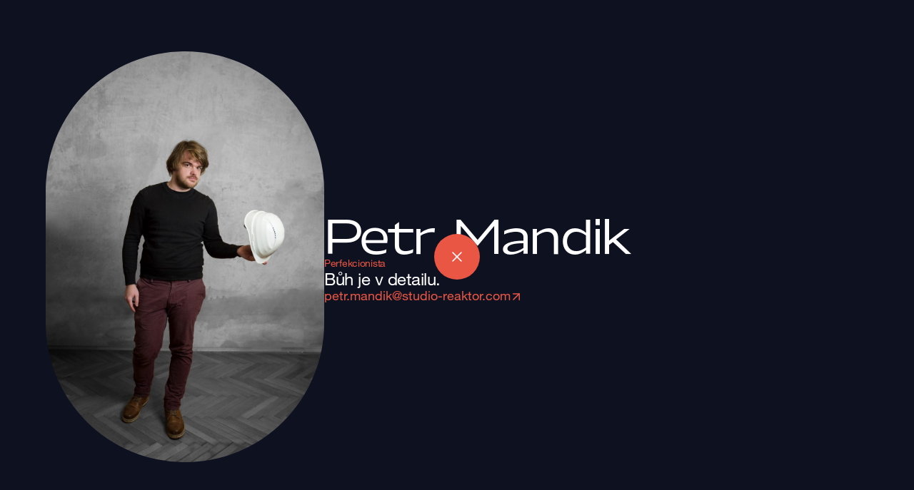

--- FILE ---
content_type: text/html
request_url: https://www.studio-reaktor.com/lidi-v-reaktoru/petr-mandik
body_size: 2743
content:
<!DOCTYPE html><!-- Last Published: Fri Oct 24 2025 07:15:18 GMT+0000 (Coordinated Universal Time) --><html data-wf-domain="www.studio-reaktor.com" data-wf-page="65eda57784b3fb349d773e04" data-wf-site="63bbb7052d482123566ad914" lang="cs" data-wf-collection="65eda57784b3fb349d773e17" data-wf-item-slug="petr-mandik"><head><meta charset="utf-8"/><title>Petr Mandik - Architektonické studio - Architekt - Studio Reaktor - Architektonické studio - Architekt</title><meta content="Bůh je v detailu." name="description"/><meta content="Petr Mandik - Architektonické studio - Architekt - Studio Reaktor - Architektonické studio - Architekt" property="og:title"/><meta content="Bůh je v detailu." property="og:description"/><meta content="Petr Mandik - Architektonické studio - Architekt - Studio Reaktor - Architektonické studio - Architekt" property="twitter:title"/><meta content="Bůh je v detailu." property="twitter:description"/><meta property="og:type" content="website"/><meta content="summary_large_image" name="twitter:card"/><meta content="width=device-width, initial-scale=1" name="viewport"/><link href="https://cdn.prod.website-files.com/63bbb7052d482123566ad914/css/studio-reaktor.shared.bdeed9240.min.css" rel="stylesheet" type="text/css"/><script type="text/javascript">!function(o,c){var n=c.documentElement,t=" w-mod-";n.className+=t+"js",("ontouchstart"in o||o.DocumentTouch&&c instanceof DocumentTouch)&&(n.className+=t+"touch")}(window,document);</script><link href="https://cdn.prod.website-files.com/63bbb7052d482123566ad914/6668aebeea31ac39a2d1a037_Favicon.png" rel="shortcut icon" type="image/x-icon"/><link href="https://cdn.prod.website-files.com/63bbb7052d482123566ad914/66040f0016c86ff7a7abffb5_webclip-studio-reraktor.png" rel="apple-touch-icon"/><style>
body { 	-webkit-font-smoothing: antialiased; 
				-moz-font-smoothing: antialiased; 
				-o-font-smoothing: antialiased;
  		}

</style>


<!-- Google Tag Manager -->
<script>(function(w,d,s,l,i){w[l]=w[l]||[];w[l].push({'gtm.start':
new Date().getTime(),event:'gtm.js'});var f=d.getElementsByTagName(s)[0],
j=d.createElement(s),dl=l!='dataLayer'?'&l='+l:'';j.async=true;j.src=
'https://www.googletagmanager.com/gtm.js?id='+i+dl;f.parentNode.insertBefore(j,f);
})(window,document,'script','dataLayer','GTM-5GK4JXKP');</script>
<!-- End Google Tag Manager -->


<!-- Cookie Consent -->

<script async src="https://cdn.jsdelivr.net/npm/@finsweet/cookie-consent@1/fs-cc.js" fs-cc-mode="opt-in"></script></head><body><div class="person-detail"><a href="https://javascript:history.back(1);" class="back-button w-inline-block"><img src="https://cdn.prod.website-files.com/63bbb7052d482123566ad914/64f6dfd741cd9a41bbcabc79_cross-white.svg" loading="lazy" alt=""/></a><link rel="prefetch" href="https://javascript:history.back(1);"/><div class="person-container"><div style="background-image:url(&quot;https://cdn.prod.website-files.com/63bc1a82b9ce6d2b43e2626f/64f70994b613d6c10faab401_petr-mandik-postava-1025x1536.jpg&quot;)" class="person-detail-photo"></div><div class="right-wrapper-detail"><div class="flex-16"><h1 class="heading-1-smaill">Petr Mandik</h1><div class="description-small orange">Perfekcionista</div></div><p class="body-24 max white">Bůh je v detailu.</p><div class="body-s white w-dyn-bind-empty w-richtext"></div><div class="wrapper-number-detail w-condition-invisible"><div class="number-wrapper w-condition-invisible"><div class="number white w-dyn-bind-empty"></div><div class="description-text white">projektů</div></div><div class="person-detail-line w-condition-invisible"></div><div class="number-wrapper w-condition-invisible"><div class="number white w-dyn-bind-empty"></div><div class="description-text white">let praxe</div></div></div><div class="detail-contact-wrapper"><a data-w-id="639a5eaa-54a6-8d28-d0f2-2f523680ba58" href="mailto:petr.mandik@studio-reaktor.com" class="person-email w-inline-block"><div class="detail-link">petr.mandik@studio-reaktor.com</div><img src="https://cdn.prod.website-files.com/63bbb7052d482123566ad914/63f73d2503c17f203de0f125_ArrowUpRight.svg" loading="lazy" alt=""/></a><a data-w-id="78afcc26-cad9-596b-8736-6d75566ea805" href="#" class="person-email w-inline-block w-condition-invisible"><div class="detail-link w-dyn-bind-empty"></div><img src="https://cdn.prod.website-files.com/63bbb7052d482123566ad914/63f73d2503c17f203de0f125_ArrowUpRight.svg" loading="lazy" alt=""/></a></div></div></div></div><script src="https://d3e54v103j8qbb.cloudfront.net/js/jquery-3.5.1.min.dc5e7f18c8.js?site=63bbb7052d482123566ad914" type="text/javascript" integrity="sha256-9/aliU8dGd2tb6OSsuzixeV4y/faTqgFtohetphbbj0=" crossorigin="anonymous"></script><script src="https://cdn.prod.website-files.com/63bbb7052d482123566ad914/js/studio-reaktor.schunk.57d5559d2f0cd9f8.js" type="text/javascript"></script><script src="https://cdn.prod.website-files.com/63bbb7052d482123566ad914/js/studio-reaktor.c62438e0.fe5a60e96ab364db.js" type="text/javascript"></script><script src="https://cdn.jsdelivr.net/gh/studio-freight/lenis@0.2.28/bundled/lenis.js"></script>
<script>
  const lenis = new Lenis({
    duration: 1.2,
    easing: (t) => Math.min(1, 1.001 - Math.pow(2, -10 * t)),
    direction: 'vertical',
    gestureDirection: 'vertical',
    smooth: true,
    mouseMultiplier: 1,
    smoothTouch: false,
    touchMultiplier: 2,
    infinite: false,
  })
if (window.innerWidth >= 992) {
  // získání hodnoty scrollování
  lenis.on('scroll', ({ scroll, limit, velocity, direction, progress }) => {
    console.log({ scroll, limit, velocity, direction, progress })
  })

  function raf(time) {
    lenis.raf(time)
    requestAnimationFrame(raf)
  }

  requestAnimationFrame(raf)
}
</script>
<script src="https://cdnjs.cloudflare.com/ajax/libs/gsap/3.11.4/gsap.min.js"></script>
<script src="https://cdnjs.cloudflare.com/ajax/libs/gsap/3.11.4/ScrollTrigger.min.js"></script>
<script>
    var breakpoints = [991, 767, 475];
    var startValues = ["top 80", "top 80", "top 80"];
    var defaultStartValue = "top 116";
    var currentBreakpoint;

    function updateBreakpoint() {
        var windowWidth = window.innerWidth;

        if (windowWidth > breakpoints[0]) {
            currentBreakpoint = defaultStartValue;
        } else if (windowWidth > breakpoints[1]) {
            currentBreakpoint = startValues[0];
        } else if (windowWidth > breakpoints[2]) {
            currentBreakpoint = startValues[1];
        } else {
            currentBreakpoint = startValues[2];
        }
    }

    $(window).on('resize', updateBreakpoint);
    updateBreakpoint();
  	console.log(currentBreakpoint);

    $(".dark-section").each(function(index) {
        var startValue = currentBreakpoint;

        let tl = gsap.timeline({
            scrollTrigger: {
                trigger: $(this),
                start: startValue,
                end: "top top",
                scrub: true,
            }
        });

        tl.fromTo(
            ".nav.is-dark", {
                clipPath: "polygon(0% 0%, 100% 0%, 100% 100%, 0% 100%)"
            }, {
                clipPath: "polygon(0% 0%, 100% 0%, 100% 0%, 0% 0%)",
                ease: "none"
            }
        );

        tl.fromTo(
            ".nav.is-light", {
                clipPath: "polygon(0% 100%, 100% 100%, 100% 100%, 0% 100%)"
            }, {
                clipPath: "polygon(0% 0%, 100% 0%, 100% 100%, 0% 100%)",
                ease: "none"
            },
            0
        );
    });

    $(".light-section").each(function(index) {
        var startValue = currentBreakpoint;

        let tl = gsap.timeline({
            scrollTrigger: {
                trigger: $(this),
                start: startValue,
                end: "top top",
                scrub: true,
            }
        });

        tl.fromTo(
            ".nav.is-light", {
                clipPath: "polygon(0% 0%, 100% 0%, 100% 100%, 0% 100%)"
            }, {
                clipPath: "polygon(0% 0%, 100% 0%, 100% 0%, 0% 0%)",
                ease: "none"
            }
        );

        tl.fromTo(
            ".nav.is-dark", {
                clipPath: "polygon(0% 100%, 100% 100%, 100% 100%, 0% 100%)"
            }, {
                clipPath: "polygon(0% 0%, 100% 0%, 100% 100%, 0% 100%)",
                ease: "none"
            },
            0
        ); 
    });
  	if ($('.hero-section.dark-section').length) {
		$('.nav.is-light').css('clip-path', 'polygon(0% 0%, 100% 0%, 100% 100%, 0% 100%)');
      	$('.nav.is-dark').css('clip-path', 'polygon(0% 0%, 100% 0%, 100% 0%, 0% 0%)');
      	console.log("funguje");
   	}
</script>
<script>
var Webflow = Webflow || [];
Webflow.push(function() {
  $('a.back-button').click(function() {
    history.back(1); return false;
  });
});
</script></body></html>

--- FILE ---
content_type: text/css
request_url: https://cdn.prod.website-files.com/63bbb7052d482123566ad914/css/studio-reaktor.shared.bdeed9240.min.css
body_size: 25785
content:
html{-webkit-text-size-adjust:100%;-ms-text-size-adjust:100%;font-family:sans-serif}body{margin:0}article,aside,details,figcaption,figure,footer,header,hgroup,main,menu,nav,section,summary{display:block}audio,canvas,progress,video{vertical-align:baseline;display:inline-block}audio:not([controls]){height:0;display:none}[hidden],template{display:none}a{background-color:#0000}a:active,a:hover{outline:0}abbr[title]{border-bottom:1px dotted}b,strong{font-weight:700}dfn{font-style:italic}h1{margin:.67em 0;font-size:2em}mark{color:#000;background:#ff0}small{font-size:80%}sub,sup{vertical-align:baseline;font-size:75%;line-height:0;position:relative}sup{top:-.5em}sub{bottom:-.25em}img{border:0}svg:not(:root){overflow:hidden}hr{box-sizing:content-box;height:0}pre{overflow:auto}code,kbd,pre,samp{font-family:monospace;font-size:1em}button,input,optgroup,select,textarea{color:inherit;font:inherit;margin:0}button{overflow:visible}button,select{text-transform:none}button,html input[type=button],input[type=reset]{-webkit-appearance:button;cursor:pointer}button[disabled],html input[disabled]{cursor:default}button::-moz-focus-inner,input::-moz-focus-inner{border:0;padding:0}input{line-height:normal}input[type=checkbox],input[type=radio]{box-sizing:border-box;padding:0}input[type=number]::-webkit-inner-spin-button,input[type=number]::-webkit-outer-spin-button{height:auto}input[type=search]{-webkit-appearance:none}input[type=search]::-webkit-search-cancel-button,input[type=search]::-webkit-search-decoration{-webkit-appearance:none}legend{border:0;padding:0}textarea{overflow:auto}optgroup{font-weight:700}table{border-collapse:collapse;border-spacing:0}td,th{padding:0}@font-face{font-family:webflow-icons;src:url([data-uri])format("truetype");font-weight:400;font-style:normal}[class^=w-icon-],[class*=\ w-icon-]{speak:none;font-variant:normal;text-transform:none;-webkit-font-smoothing:antialiased;-moz-osx-font-smoothing:grayscale;font-style:normal;font-weight:400;line-height:1;font-family:webflow-icons!important}.w-icon-slider-right:before{content:""}.w-icon-slider-left:before{content:""}.w-icon-nav-menu:before{content:""}.w-icon-arrow-down:before,.w-icon-dropdown-toggle:before{content:""}.w-icon-file-upload-remove:before{content:""}.w-icon-file-upload-icon:before{content:""}*{box-sizing:border-box}html{height:100%}body{color:#333;background-color:#fff;min-height:100%;margin:0;font-family:Arial,sans-serif;font-size:14px;line-height:20px}img{vertical-align:middle;max-width:100%;display:inline-block}html.w-mod-touch *{background-attachment:scroll!important}.w-block{display:block}.w-inline-block{max-width:100%;display:inline-block}.w-clearfix:before,.w-clearfix:after{content:" ";grid-area:1/1/2/2;display:table}.w-clearfix:after{clear:both}.w-hidden{display:none}.w-button{color:#fff;line-height:inherit;cursor:pointer;background-color:#3898ec;border:0;border-radius:0;padding:9px 15px;text-decoration:none;display:inline-block}input.w-button{-webkit-appearance:button}html[data-w-dynpage] [data-w-cloak]{color:#0000!important}.w-code-block{margin:unset}pre.w-code-block code{all:inherit}.w-optimization{display:contents}.w-webflow-badge,.w-webflow-badge>img{box-sizing:unset;width:unset;height:unset;max-height:unset;max-width:unset;min-height:unset;min-width:unset;margin:unset;padding:unset;float:unset;clear:unset;border:unset;border-radius:unset;background:unset;background-image:unset;background-position:unset;background-size:unset;background-repeat:unset;background-origin:unset;background-clip:unset;background-attachment:unset;background-color:unset;box-shadow:unset;transform:unset;direction:unset;font-family:unset;font-weight:unset;color:unset;font-size:unset;line-height:unset;font-style:unset;font-variant:unset;text-align:unset;letter-spacing:unset;-webkit-text-decoration:unset;text-decoration:unset;text-indent:unset;text-transform:unset;list-style-type:unset;text-shadow:unset;vertical-align:unset;cursor:unset;white-space:unset;word-break:unset;word-spacing:unset;word-wrap:unset;transition:unset}.w-webflow-badge{white-space:nowrap;cursor:pointer;box-shadow:0 0 0 1px #0000001a,0 1px 3px #0000001a;visibility:visible!important;opacity:1!important;z-index:2147483647!important;color:#aaadb0!important;overflow:unset!important;background-color:#fff!important;border-radius:3px!important;width:auto!important;height:auto!important;margin:0!important;padding:6px!important;font-size:12px!important;line-height:14px!important;text-decoration:none!important;display:inline-block!important;position:fixed!important;inset:auto 12px 12px auto!important;transform:none!important}.w-webflow-badge>img{position:unset;visibility:unset!important;opacity:1!important;vertical-align:middle!important;display:inline-block!important}h1,h2,h3,h4,h5,h6{margin-bottom:10px;font-weight:700}h1{margin-top:20px;font-size:38px;line-height:44px}h2{margin-top:20px;font-size:32px;line-height:36px}h3{margin-top:20px;font-size:24px;line-height:30px}h4{margin-top:10px;font-size:18px;line-height:24px}h5{margin-top:10px;font-size:14px;line-height:20px}h6{margin-top:10px;font-size:12px;line-height:18px}p{margin-top:0;margin-bottom:10px}blockquote{border-left:5px solid #e2e2e2;margin:0 0 10px;padding:10px 20px;font-size:18px;line-height:22px}figure{margin:0 0 10px}figcaption{text-align:center;margin-top:5px}ul,ol{margin-top:0;margin-bottom:10px;padding-left:40px}.w-list-unstyled{padding-left:0;list-style:none}.w-embed:before,.w-embed:after{content:" ";grid-area:1/1/2/2;display:table}.w-embed:after{clear:both}.w-video{width:100%;padding:0;position:relative}.w-video iframe,.w-video object,.w-video embed{border:none;width:100%;height:100%;position:absolute;top:0;left:0}fieldset{border:0;margin:0;padding:0}button,[type=button],[type=reset]{cursor:pointer;-webkit-appearance:button;border:0}.w-form{margin:0 0 15px}.w-form-done{text-align:center;background-color:#ddd;padding:20px;display:none}.w-form-fail{background-color:#ffdede;margin-top:10px;padding:10px;display:none}label{margin-bottom:5px;font-weight:700;display:block}.w-input,.w-select{color:#333;vertical-align:middle;background-color:#fff;border:1px solid #ccc;width:100%;height:38px;margin-bottom:10px;padding:8px 12px;font-size:14px;line-height:1.42857;display:block}.w-input::placeholder,.w-select::placeholder{color:#999}.w-input:focus,.w-select:focus{border-color:#3898ec;outline:0}.w-input[disabled],.w-select[disabled],.w-input[readonly],.w-select[readonly],fieldset[disabled] .w-input,fieldset[disabled] .w-select{cursor:not-allowed}.w-input[disabled]:not(.w-input-disabled),.w-select[disabled]:not(.w-input-disabled),.w-input[readonly],.w-select[readonly],fieldset[disabled]:not(.w-input-disabled) .w-input,fieldset[disabled]:not(.w-input-disabled) .w-select{background-color:#eee}textarea.w-input,textarea.w-select{height:auto}.w-select{background-color:#f3f3f3}.w-select[multiple]{height:auto}.w-form-label{cursor:pointer;margin-bottom:0;font-weight:400;display:inline-block}.w-radio{margin-bottom:5px;padding-left:20px;display:block}.w-radio:before,.w-radio:after{content:" ";grid-area:1/1/2/2;display:table}.w-radio:after{clear:both}.w-radio-input{float:left;margin:3px 0 0 -20px;line-height:normal}.w-file-upload{margin-bottom:10px;display:block}.w-file-upload-input{opacity:0;z-index:-100;width:.1px;height:.1px;position:absolute;overflow:hidden}.w-file-upload-default,.w-file-upload-uploading,.w-file-upload-success{color:#333;display:inline-block}.w-file-upload-error{margin-top:10px;display:block}.w-file-upload-default.w-hidden,.w-file-upload-uploading.w-hidden,.w-file-upload-error.w-hidden,.w-file-upload-success.w-hidden{display:none}.w-file-upload-uploading-btn{cursor:pointer;background-color:#fafafa;border:1px solid #ccc;margin:0;padding:8px 12px;font-size:14px;font-weight:400;display:flex}.w-file-upload-file{background-color:#fafafa;border:1px solid #ccc;flex-grow:1;justify-content:space-between;margin:0;padding:8px 9px 8px 11px;display:flex}.w-file-upload-file-name{font-size:14px;font-weight:400;display:block}.w-file-remove-link{cursor:pointer;width:auto;height:auto;margin-top:3px;margin-left:10px;padding:3px;display:block}.w-icon-file-upload-remove{margin:auto;font-size:10px}.w-file-upload-error-msg{color:#ea384c;padding:2px 0;display:inline-block}.w-file-upload-info{padding:0 12px;line-height:38px;display:inline-block}.w-file-upload-label{cursor:pointer;background-color:#fafafa;border:1px solid #ccc;margin:0;padding:8px 12px;font-size:14px;font-weight:400;display:inline-block}.w-icon-file-upload-icon,.w-icon-file-upload-uploading{width:20px;margin-right:8px;display:inline-block}.w-icon-file-upload-uploading{height:20px}.w-container{max-width:940px;margin-left:auto;margin-right:auto}.w-container:before,.w-container:after{content:" ";grid-area:1/1/2/2;display:table}.w-container:after{clear:both}.w-container .w-row{margin-left:-10px;margin-right:-10px}.w-row:before,.w-row:after{content:" ";grid-area:1/1/2/2;display:table}.w-row:after{clear:both}.w-row .w-row{margin-left:0;margin-right:0}.w-col{float:left;width:100%;min-height:1px;padding-left:10px;padding-right:10px;position:relative}.w-col .w-col{padding-left:0;padding-right:0}.w-col-1{width:8.33333%}.w-col-2{width:16.6667%}.w-col-3{width:25%}.w-col-4{width:33.3333%}.w-col-5{width:41.6667%}.w-col-6{width:50%}.w-col-7{width:58.3333%}.w-col-8{width:66.6667%}.w-col-9{width:75%}.w-col-10{width:83.3333%}.w-col-11{width:91.6667%}.w-col-12{width:100%}.w-hidden-main{display:none!important}@media screen and (max-width:991px){.w-container{max-width:728px}.w-hidden-main{display:inherit!important}.w-hidden-medium{display:none!important}.w-col-medium-1{width:8.33333%}.w-col-medium-2{width:16.6667%}.w-col-medium-3{width:25%}.w-col-medium-4{width:33.3333%}.w-col-medium-5{width:41.6667%}.w-col-medium-6{width:50%}.w-col-medium-7{width:58.3333%}.w-col-medium-8{width:66.6667%}.w-col-medium-9{width:75%}.w-col-medium-10{width:83.3333%}.w-col-medium-11{width:91.6667%}.w-col-medium-12{width:100%}.w-col-stack{width:100%;left:auto;right:auto}}@media screen and (max-width:767px){.w-hidden-main,.w-hidden-medium{display:inherit!important}.w-hidden-small{display:none!important}.w-row,.w-container .w-row{margin-left:0;margin-right:0}.w-col{width:100%;left:auto;right:auto}.w-col-small-1{width:8.33333%}.w-col-small-2{width:16.6667%}.w-col-small-3{width:25%}.w-col-small-4{width:33.3333%}.w-col-small-5{width:41.6667%}.w-col-small-6{width:50%}.w-col-small-7{width:58.3333%}.w-col-small-8{width:66.6667%}.w-col-small-9{width:75%}.w-col-small-10{width:83.3333%}.w-col-small-11{width:91.6667%}.w-col-small-12{width:100%}}@media screen and (max-width:479px){.w-container{max-width:none}.w-hidden-main,.w-hidden-medium,.w-hidden-small{display:inherit!important}.w-hidden-tiny{display:none!important}.w-col{width:100%}.w-col-tiny-1{width:8.33333%}.w-col-tiny-2{width:16.6667%}.w-col-tiny-3{width:25%}.w-col-tiny-4{width:33.3333%}.w-col-tiny-5{width:41.6667%}.w-col-tiny-6{width:50%}.w-col-tiny-7{width:58.3333%}.w-col-tiny-8{width:66.6667%}.w-col-tiny-9{width:75%}.w-col-tiny-10{width:83.3333%}.w-col-tiny-11{width:91.6667%}.w-col-tiny-12{width:100%}}.w-widget{position:relative}.w-widget-map{width:100%;height:400px}.w-widget-map label{width:auto;display:inline}.w-widget-map img{max-width:inherit}.w-widget-map .gm-style-iw{text-align:center}.w-widget-map .gm-style-iw>button{display:none!important}.w-widget-twitter{overflow:hidden}.w-widget-twitter-count-shim{vertical-align:top;text-align:center;background:#fff;border:1px solid #758696;border-radius:3px;width:28px;height:20px;display:inline-block;position:relative}.w-widget-twitter-count-shim *{pointer-events:none;-webkit-user-select:none;user-select:none}.w-widget-twitter-count-shim .w-widget-twitter-count-inner{text-align:center;color:#999;font-family:serif;font-size:15px;line-height:12px;position:relative}.w-widget-twitter-count-shim .w-widget-twitter-count-clear{display:block;position:relative}.w-widget-twitter-count-shim.w--large{width:36px;height:28px}.w-widget-twitter-count-shim.w--large .w-widget-twitter-count-inner{font-size:18px;line-height:18px}.w-widget-twitter-count-shim:not(.w--vertical){margin-left:5px;margin-right:8px}.w-widget-twitter-count-shim:not(.w--vertical).w--large{margin-left:6px}.w-widget-twitter-count-shim:not(.w--vertical):before,.w-widget-twitter-count-shim:not(.w--vertical):after{content:" ";pointer-events:none;border:solid #0000;width:0;height:0;position:absolute;top:50%;left:0}.w-widget-twitter-count-shim:not(.w--vertical):before{border-width:4px;border-color:#75869600 #5d6c7b #75869600 #75869600;margin-top:-4px;margin-left:-9px}.w-widget-twitter-count-shim:not(.w--vertical).w--large:before{border-width:5px;margin-top:-5px;margin-left:-10px}.w-widget-twitter-count-shim:not(.w--vertical):after{border-width:4px;border-color:#fff0 #fff #fff0 #fff0;margin-top:-4px;margin-left:-8px}.w-widget-twitter-count-shim:not(.w--vertical).w--large:after{border-width:5px;margin-top:-5px;margin-left:-9px}.w-widget-twitter-count-shim.w--vertical{width:61px;height:33px;margin-bottom:8px}.w-widget-twitter-count-shim.w--vertical:before,.w-widget-twitter-count-shim.w--vertical:after{content:" ";pointer-events:none;border:solid #0000;width:0;height:0;position:absolute;top:100%;left:50%}.w-widget-twitter-count-shim.w--vertical:before{border-width:5px;border-color:#5d6c7b #75869600 #75869600;margin-left:-5px}.w-widget-twitter-count-shim.w--vertical:after{border-width:4px;border-color:#fff #fff0 #fff0;margin-left:-4px}.w-widget-twitter-count-shim.w--vertical .w-widget-twitter-count-inner{font-size:18px;line-height:22px}.w-widget-twitter-count-shim.w--vertical.w--large{width:76px}.w-background-video{color:#fff;height:500px;position:relative;overflow:hidden}.w-background-video>video{object-fit:cover;z-index:-100;background-position:50%;background-size:cover;width:100%;height:100%;margin:auto;position:absolute;inset:-100%}.w-background-video>video::-webkit-media-controls-start-playback-button{-webkit-appearance:none;display:none!important}.w-background-video--control{background-color:#0000;padding:0;position:absolute;bottom:1em;right:1em}.w-background-video--control>[hidden]{display:none!important}.w-slider{text-align:center;clear:both;-webkit-tap-highlight-color:#0000;tap-highlight-color:#0000;background:#ddd;height:300px;position:relative}.w-slider-mask{z-index:1;white-space:nowrap;height:100%;display:block;position:relative;left:0;right:0;overflow:hidden}.w-slide{vertical-align:top;white-space:normal;text-align:left;width:100%;height:100%;display:inline-block;position:relative}.w-slider-nav{z-index:2;text-align:center;-webkit-tap-highlight-color:#0000;tap-highlight-color:#0000;height:40px;margin:auto;padding-top:10px;position:absolute;inset:auto 0 0}.w-slider-nav.w-round>div{border-radius:100%}.w-slider-nav.w-num>div{font-size:inherit;line-height:inherit;width:auto;height:auto;padding:.2em .5em}.w-slider-nav.w-shadow>div{box-shadow:0 0 3px #3336}.w-slider-nav-invert{color:#fff}.w-slider-nav-invert>div{background-color:#2226}.w-slider-nav-invert>div.w-active{background-color:#222}.w-slider-dot{cursor:pointer;background-color:#fff6;width:1em;height:1em;margin:0 3px .5em;transition:background-color .1s,color .1s;display:inline-block;position:relative}.w-slider-dot.w-active{background-color:#fff}.w-slider-dot:focus{outline:none;box-shadow:0 0 0 2px #fff}.w-slider-dot:focus.w-active{box-shadow:none}.w-slider-arrow-left,.w-slider-arrow-right{cursor:pointer;color:#fff;-webkit-tap-highlight-color:#0000;tap-highlight-color:#0000;-webkit-user-select:none;user-select:none;width:80px;margin:auto;font-size:40px;position:absolute;inset:0;overflow:hidden}.w-slider-arrow-left [class^=w-icon-],.w-slider-arrow-right [class^=w-icon-],.w-slider-arrow-left [class*=\ w-icon-],.w-slider-arrow-right [class*=\ w-icon-]{position:absolute}.w-slider-arrow-left:focus,.w-slider-arrow-right:focus{outline:0}.w-slider-arrow-left{z-index:3;right:auto}.w-slider-arrow-right{z-index:4;left:auto}.w-icon-slider-left,.w-icon-slider-right{width:1em;height:1em;margin:auto;inset:0}.w-slider-aria-label{clip:rect(0 0 0 0);border:0;width:1px;height:1px;margin:-1px;padding:0;position:absolute;overflow:hidden}.w-slider-force-show{display:block!important}.w-dropdown{text-align:left;z-index:900;margin-left:auto;margin-right:auto;display:inline-block;position:relative}.w-dropdown-btn,.w-dropdown-toggle,.w-dropdown-link{vertical-align:top;color:#222;text-align:left;white-space:nowrap;margin-left:auto;margin-right:auto;padding:20px;text-decoration:none;position:relative}.w-dropdown-toggle{-webkit-user-select:none;user-select:none;cursor:pointer;padding-right:40px;display:inline-block}.w-dropdown-toggle:focus{outline:0}.w-icon-dropdown-toggle{width:1em;height:1em;margin:auto 20px auto auto;position:absolute;top:0;bottom:0;right:0}.w-dropdown-list{background:#ddd;min-width:100%;display:none;position:absolute}.w-dropdown-list.w--open{display:block}.w-dropdown-link{color:#222;padding:10px 20px;display:block}.w-dropdown-link.w--current{color:#0082f3}.w-dropdown-link:focus{outline:0}@media screen and (max-width:767px){.w-nav-brand{padding-left:10px}}.w-lightbox-backdrop{cursor:auto;letter-spacing:normal;text-indent:0;text-shadow:none;text-transform:none;visibility:visible;white-space:normal;word-break:normal;word-spacing:normal;word-wrap:normal;color:#fff;text-align:center;z-index:2000;opacity:0;-webkit-user-select:none;-moz-user-select:none;-webkit-tap-highlight-color:transparent;background:#000000e6;outline:0;font-family:Helvetica Neue,Helvetica,Ubuntu,Segoe UI,Verdana,sans-serif;font-size:17px;font-style:normal;font-weight:300;line-height:1.2;list-style:disc;position:fixed;inset:0;-webkit-transform:translate(0)}.w-lightbox-backdrop,.w-lightbox-container{-webkit-overflow-scrolling:touch;height:100%;overflow:auto}.w-lightbox-content{height:100vh;position:relative;overflow:hidden}.w-lightbox-view{opacity:0;width:100vw;height:100vh;position:absolute}.w-lightbox-view:before{content:"";height:100vh}.w-lightbox-group,.w-lightbox-group .w-lightbox-view,.w-lightbox-group .w-lightbox-view:before{height:86vh}.w-lightbox-frame,.w-lightbox-view:before{vertical-align:middle;display:inline-block}.w-lightbox-figure{margin:0;position:relative}.w-lightbox-group .w-lightbox-figure{cursor:pointer}.w-lightbox-img{width:auto;max-width:none;height:auto}.w-lightbox-image{float:none;max-width:100vw;max-height:100vh;display:block}.w-lightbox-group .w-lightbox-image{max-height:86vh}.w-lightbox-caption{text-align:left;text-overflow:ellipsis;white-space:nowrap;background:#0006;padding:.5em 1em;position:absolute;bottom:0;left:0;right:0;overflow:hidden}.w-lightbox-embed{width:100%;height:100%;position:absolute;inset:0}.w-lightbox-control{cursor:pointer;background-position:50%;background-repeat:no-repeat;background-size:24px;width:4em;transition:all .3s;position:absolute;top:0}.w-lightbox-left{background-image:url([data-uri]);display:none;bottom:0;left:0}.w-lightbox-right{background-image:url([data-uri]);display:none;bottom:0;right:0}.w-lightbox-close{background-image:url([data-uri]);background-size:18px;height:2.6em;right:0}.w-lightbox-strip{white-space:nowrap;padding:0 1vh;line-height:0;position:absolute;bottom:0;left:0;right:0;overflow:auto hidden}.w-lightbox-item{box-sizing:content-box;cursor:pointer;width:10vh;padding:2vh 1vh;display:inline-block;-webkit-transform:translate(0,0)}.w-lightbox-active{opacity:.3}.w-lightbox-thumbnail{background:#222;height:10vh;position:relative;overflow:hidden}.w-lightbox-thumbnail-image{position:absolute;top:0;left:0}.w-lightbox-thumbnail .w-lightbox-tall{width:100%;top:50%;transform:translateY(-50%)}.w-lightbox-thumbnail .w-lightbox-wide{height:100%;left:50%;transform:translate(-50%)}.w-lightbox-spinner{box-sizing:border-box;border:5px solid #0006;border-radius:50%;width:40px;height:40px;margin-top:-20px;margin-left:-20px;animation:.8s linear infinite spin;position:absolute;top:50%;left:50%}.w-lightbox-spinner:after{content:"";border:3px solid #0000;border-bottom-color:#fff;border-radius:50%;position:absolute;inset:-4px}.w-lightbox-hide{display:none}.w-lightbox-noscroll{overflow:hidden}@media (min-width:768px){.w-lightbox-content{height:96vh;margin-top:2vh}.w-lightbox-view,.w-lightbox-view:before{height:96vh}.w-lightbox-group,.w-lightbox-group .w-lightbox-view,.w-lightbox-group .w-lightbox-view:before{height:84vh}.w-lightbox-image{max-width:96vw;max-height:96vh}.w-lightbox-group .w-lightbox-image{max-width:82.3vw;max-height:84vh}.w-lightbox-left,.w-lightbox-right{opacity:.5;display:block}.w-lightbox-close{opacity:.8}.w-lightbox-control:hover{opacity:1}}.w-lightbox-inactive,.w-lightbox-inactive:hover{opacity:0}.w-richtext:before,.w-richtext:after{content:" ";grid-area:1/1/2/2;display:table}.w-richtext:after{clear:both}.w-richtext[contenteditable=true]:before,.w-richtext[contenteditable=true]:after{white-space:initial}.w-richtext ol,.w-richtext ul{overflow:hidden}.w-richtext .w-richtext-figure-selected.w-richtext-figure-type-video div:after,.w-richtext .w-richtext-figure-selected[data-rt-type=video] div:after,.w-richtext .w-richtext-figure-selected.w-richtext-figure-type-image div,.w-richtext .w-richtext-figure-selected[data-rt-type=image] div{outline:2px solid #2895f7}.w-richtext figure.w-richtext-figure-type-video>div:after,.w-richtext figure[data-rt-type=video]>div:after{content:"";display:none;position:absolute;inset:0}.w-richtext figure{max-width:60%;position:relative}.w-richtext figure>div:before{cursor:default!important}.w-richtext figure img{width:100%}.w-richtext figure figcaption.w-richtext-figcaption-placeholder{opacity:.6}.w-richtext figure div{color:#0000;font-size:0}.w-richtext figure.w-richtext-figure-type-image,.w-richtext figure[data-rt-type=image]{display:table}.w-richtext figure.w-richtext-figure-type-image>div,.w-richtext figure[data-rt-type=image]>div{display:inline-block}.w-richtext figure.w-richtext-figure-type-image>figcaption,.w-richtext figure[data-rt-type=image]>figcaption{caption-side:bottom;display:table-caption}.w-richtext figure.w-richtext-figure-type-video,.w-richtext figure[data-rt-type=video]{width:60%;height:0}.w-richtext figure.w-richtext-figure-type-video iframe,.w-richtext figure[data-rt-type=video] iframe{width:100%;height:100%;position:absolute;top:0;left:0}.w-richtext figure.w-richtext-figure-type-video>div,.w-richtext figure[data-rt-type=video]>div{width:100%}.w-richtext figure.w-richtext-align-center{clear:both;margin-left:auto;margin-right:auto}.w-richtext figure.w-richtext-align-center.w-richtext-figure-type-image>div,.w-richtext figure.w-richtext-align-center[data-rt-type=image]>div{max-width:100%}.w-richtext figure.w-richtext-align-normal{clear:both}.w-richtext figure.w-richtext-align-fullwidth{text-align:center;clear:both;width:100%;max-width:100%;margin-left:auto;margin-right:auto;display:block}.w-richtext figure.w-richtext-align-fullwidth>div{padding-bottom:inherit;display:inline-block}.w-richtext figure.w-richtext-align-fullwidth>figcaption{display:block}.w-richtext figure.w-richtext-align-floatleft{float:left;clear:none;margin-right:15px}.w-richtext figure.w-richtext-align-floatright{float:right;clear:none;margin-left:15px}.w-nav{z-index:1000;background:#ddd;position:relative}.w-nav:before,.w-nav:after{content:" ";grid-area:1/1/2/2;display:table}.w-nav:after{clear:both}.w-nav-brand{float:left;color:#333;text-decoration:none;position:relative}.w-nav-link{vertical-align:top;color:#222;text-align:left;margin-left:auto;margin-right:auto;padding:20px;text-decoration:none;display:inline-block;position:relative}.w-nav-link.w--current{color:#0082f3}.w-nav-menu{float:right;position:relative}[data-nav-menu-open]{text-align:center;background:#c8c8c8;min-width:200px;position:absolute;top:100%;left:0;right:0;overflow:visible;display:block!important}.w--nav-link-open{display:block;position:relative}.w-nav-overlay{width:100%;display:none;position:absolute;top:100%;left:0;right:0;overflow:hidden}.w-nav-overlay [data-nav-menu-open]{top:0}.w-nav[data-animation=over-left] .w-nav-overlay{width:auto}.w-nav[data-animation=over-left] .w-nav-overlay,.w-nav[data-animation=over-left] [data-nav-menu-open]{z-index:1;top:0;right:auto}.w-nav[data-animation=over-right] .w-nav-overlay{width:auto}.w-nav[data-animation=over-right] .w-nav-overlay,.w-nav[data-animation=over-right] [data-nav-menu-open]{z-index:1;top:0;left:auto}.w-nav-button{float:right;cursor:pointer;-webkit-tap-highlight-color:#0000;tap-highlight-color:#0000;-webkit-user-select:none;user-select:none;padding:18px;font-size:24px;display:none;position:relative}.w-nav-button:focus{outline:0}.w-nav-button.w--open{color:#fff;background-color:#c8c8c8}.w-nav[data-collapse=all] .w-nav-menu{display:none}.w-nav[data-collapse=all] .w-nav-button,.w--nav-dropdown-open,.w--nav-dropdown-toggle-open{display:block}.w--nav-dropdown-list-open{position:static}@media screen and (max-width:991px){.w-nav[data-collapse=medium] .w-nav-menu{display:none}.w-nav[data-collapse=medium] .w-nav-button{display:block}}@media screen and (max-width:767px){.w-nav[data-collapse=small] .w-nav-menu{display:none}.w-nav[data-collapse=small] .w-nav-button{display:block}.w-nav-brand{padding-left:10px}}@media screen and (max-width:479px){.w-nav[data-collapse=tiny] .w-nav-menu{display:none}.w-nav[data-collapse=tiny] .w-nav-button{display:block}}.w-tabs{position:relative}.w-tabs:before,.w-tabs:after{content:" ";grid-area:1/1/2/2;display:table}.w-tabs:after{clear:both}.w-tab-menu{position:relative}.w-tab-link{vertical-align:top;text-align:left;cursor:pointer;color:#222;background-color:#ddd;padding:9px 30px;text-decoration:none;display:inline-block;position:relative}.w-tab-link.w--current{background-color:#c8c8c8}.w-tab-link:focus{outline:0}.w-tab-content{display:block;position:relative;overflow:hidden}.w-tab-pane{display:none;position:relative}.w--tab-active{display:block}@media screen and (max-width:479px){.w-tab-link{display:block}}.w-ix-emptyfix:after{content:""}@keyframes spin{0%{transform:rotate(0)}to{transform:rotate(360deg)}}.w-dyn-empty{background-color:#ddd;padding:10px}.w-dyn-hide,.w-dyn-bind-empty,.w-condition-invisible{display:none!important}.wf-layout-layout{display:grid}@font-face{font-family:Helvetica Neue;src:url(https://cdn.prod.website-files.com/63bbb7052d482123566ad914/63bbf773d99068dbc93d8ba3_1438-font.ttf)format("truetype");font-weight:400;font-style:normal;font-display:swap}@font-face{font-family:Hrotpremium;src:url(https://cdn.prod.website-files.com/63bbb7052d482123566ad914/63bbb79cfb087eb248248948_HrotPremium-Regular.otf)format("opentype");font-weight:400;font-style:normal;font-display:swap}@font-face{font-family:Hrotpremium;src:url(https://cdn.prod.website-files.com/63bbb7052d482123566ad914/63bbb7abae7aab8932b2941e_HrotPremium-SemiBold.otf)format("opentype");font-weight:600;font-style:normal;font-display:swap}:root{--white:white;--white-border:#ffffff26;--accessible-components-dark-grey:#9b9b9b}.w-layout-grid{grid-row-gap:16px;grid-column-gap:16px;grid-template-rows:auto auto;grid-template-columns:1fr 1fr;grid-auto-columns:1fr;display:grid}.w-checkbox{margin-bottom:5px;padding-left:20px;display:block}.w-checkbox:before{content:" ";grid-area:1/1/2/2;display:table}.w-checkbox:after{content:" ";clear:both;grid-area:1/1/2/2;display:table}.w-checkbox-input{float:left;margin:4px 0 0 -20px;line-height:normal}.w-checkbox-input--inputType-custom{border:1px solid #ccc;border-radius:2px;width:12px;height:12px}.w-checkbox-input--inputType-custom.w--redirected-checked{background-color:#3898ec;background-image:url(https://d3e54v103j8qbb.cloudfront.net/static/custom-checkbox-checkmark.589d534424.svg);background-position:50%;background-repeat:no-repeat;background-size:cover;border-color:#3898ec}.w-checkbox-input--inputType-custom.w--redirected-focus{box-shadow:0 0 3px 1px #3898ec}.w-form-formradioinput--inputType-custom{border:1px solid #ccc;border-radius:50%;width:12px;height:12px}.w-form-formradioinput--inputType-custom.w--redirected-focus{box-shadow:0 0 3px 1px #3898ec}.w-form-formradioinput--inputType-custom.w--redirected-checked{border-width:4px;border-color:#3898ec}body{color:#333;font-family:Helvetica Neue,sans-serif;font-size:14px;line-height:20px}h1{color:var(--white);letter-spacing:-4.5px;margin-top:0;margin-bottom:0;font-family:Hrotpremium,sans-serif;font-size:104px;font-weight:400;line-height:105%}h2{color:#171c36;letter-spacing:-.04em;margin-top:0;margin-bottom:0;font-family:Hrotpremium,sans-serif;font-size:80px;font-weight:400;line-height:105%}h3{color:var(--white);letter-spacing:-.04em;margin-top:0;margin-bottom:0;font-family:Helvetica Neue,sans-serif;font-size:32px;font-weight:400;line-height:110%}h4{margin-top:0;margin-bottom:0;font-size:18px;font-weight:700;line-height:24px}p{color:#171c36;letter-spacing:-1.3px;margin-bottom:0;font-family:Helvetica Neue,sans-serif;font-size:32px;font-weight:400;line-height:120%}a{color:var(--white);font-family:Helvetica Neue,sans-serif;text-decoration:none}ul{margin-top:0;margin-bottom:10px;padding-left:40px}label{letter-spacing:-.02em;margin-bottom:5px;font-size:12px;font-weight:400;line-height:110%;display:block}.hero-section{z-index:10;width:100vw;max-width:100%;height:100vh;position:relative;overflow:hidden}.hero-section.references{background-image:url(https://d3e54v103j8qbb.cloudfront.net/img/background-image.svg);background-position:50%;background-size:cover}.hero-section.dark-section.default-color{background-color:#cfdae5}.nav{z-index:200;background-color:#0000;max-width:100vw;position:absolute;inset:0%;overflow:hidden}.nav.is-dark{background-color:#cedae4}.nav.is-dark.no-bg{background-color:#0000}.nav.is-light{background-color:#0e1120;display:block}.nav.is-light.no-bg{background-color:#0000}.container{align-items:center;max-width:1920px;padding-left:64px;padding-right:64px}.container.absolute{position:absolute;inset:0%}.container.second{padding-bottom:96px;position:relative}.container.large{flex:1}.container.absolute-bottom{position:absolute;inset:auto 0% 0%}.container.right-0{padding-right:0}.container.full-height{height:100%;position:relative}.container.top-176{padding-top:176px}.container.is-404{justify-content:center;align-items:center;height:100%;display:flex}.logo-wrapper{position:relative}.nav-menu{justify-content:space-between;align-items:center;width:50%;padding-left:64px;display:flex}.nav-wrapper{justify-content:space-between;align-items:center;padding-top:42px;padding-bottom:42px;display:flex;position:relative}.nav-link{color:var(--white);margin-left:0;margin-right:0;padding:0;font-family:Helvetica Neue,sans-serif;font-size:18px;font-weight:400;line-height:110%}.nav-link.w--current{text-decoration:line-through}.nav-link.dark{color:#171c36}.nav-link.dark.contact{padding-right:8px}.nav-link.dark.hover:hover,.nav-link.dark.hover.w--current{text-decoration:underline}.nav-link.contact{padding-right:8px}.nav-link.hover:hover,.nav-link.hover.w--current{text-decoration:underline}.nav-link.orange{color:#e95644}.nav-link-wrapper{grid-column-gap:32px;grid-row-gap:32px;display:flex}.contact-nav-wrapper{color:#171c36;align-items:center;display:flex}.contact-nav-wrapper:hover{text-decoration:underline}.slider-control{border:1px solid var(--white);cursor:pointer;border-radius:8px;width:8px;height:8px}.slider-control._1{background-color:var(--white)}.headline-wrapper{justify-content:space-between;align-items:center;height:100vh;display:flex}.side-nav{grid-column-gap:16px;grid-row-gap:16px;flex-direction:column;justify-content:flex-end;align-items:flex-end;display:flex}.side-nav.about{z-index:6;justify-content:center;align-items:flex-end;position:absolute;inset:0% 48px 0% auto}.side-nav-item{grid-column-gap:24px;grid-row-gap:24px;align-items:center;height:22px;display:flex}.side-nav-text{color:var(--white);font-family:Helvetica Neue,sans-serif;font-size:18px;line-height:120%}.side-nav-text._1,.side-nav-text._2,.side-nav-text._3{display:block}.side-nav-text._2-ref,.side-nav-text._3-ref{opacity:.3}.hero-image{object-fit:cover;background-color:#000;width:100vw;max-width:100vw;height:100vh;max-height:100vh;display:block}.hero-bottom-wrapper{flex-direction:row;align-items:center;margin-bottom:48px;padding-left:64px;padding-right:64px;display:flex;position:absolute;inset:auto 0% 0%}.hero-bottom-text{color:var(--white);min-width:10ch;font-family:Helvetica Neue,sans-serif;font-size:32px;line-height:100%}.hero-bottom-text._9ch{min-width:9ch}.hero-bottom-line{background-color:#ffffff4d;width:100%;height:1px;margin-left:32px;margin-right:32px}.section._2nd{position:relative}.section.relative-wrapper{height:1500vh;position:relative}.section.relative{position:relative}.section.relative._400vh{height:400vh}.section.info{background-image:url(https://d3e54v103j8qbb.cloudfront.net/img/background-image.svg);background-position:50%;background-size:cover;justify-content:flex-start;align-items:flex-start;width:100%;height:100vh;position:relative}.section.quote{background-image:url(https://d3e54v103j8qbb.cloudfront.net/img/background-image.svg);background-position:50%;background-size:cover;width:100%;height:100vh;position:relative}.section.ref-2nd{margin-bottom:0;padding-top:752px}.section.is-404{height:100vh;min-height:100vh}.body{background-color:#cedae4;font-family:Helvetica Neue,sans-serif}.headline-2{width:100%;margin-top:176px}.align-right{text-align:right}.align-right.mg-top-48{margin-top:48px}.align-right.mg-top-48.right{align-self:flex-end}.full-line{background-color:#aac5da;width:100%;height:1px}.full-line.mg-top-bottom{margin-top:96px;margin-bottom:50vh}.full-line.white15{background-color:#ffffff26}.button{grid-column-gap:12px;grid-row-gap:12px;color:var(--white);background-color:#e95644;border-radius:99px;flex:0 auto;align-self:auto;align-items:center;padding:8px 8px 8px 24px;display:flex}.button.opacity-0{opacity:0}.button.filters{display:block}.button-text{letter-spacing:-.02em;font-family:Helvetica Neue,sans-serif;font-size:16px;font-weight:400;line-height:110%}.overlay{background-color:#00000080;width:100%;height:100%;position:absolute;inset:0%}.overlay.gradient{background-color:#0000;background-image:linear-gradient(#0000,#00000080);border-radius:32px}.overlay.rounded{background-color:#00000080;border-radius:32px}.mask{border-bottom-right-radius:32px;border-bottom-left-radius:32px;width:100vw;height:100vh;overflow:hidden}.hero-wrapper{grid-column-gap:48px;grid-row-gap:48px;flex-direction:column;align-items:flex-start;display:flex}.dot{border:1px solid var(--white);cursor:pointer;border-radius:8px;width:8px;height:8px}.dot.full{background-color:var(--white);border-style:none}.dot.full.primary{background-color:#171c36;border-color:#171c36}.sticky-div{margin-top:-50vh;position:sticky;top:64vh}.row{grid-column-gap:16px;grid-row-gap:16px;justify-content:flex-start;align-items:center;width:auto;display:flex;overflow:visible}.tag{border:1px solid #aac5da;border-radius:99px;flex:none;justify-content:center;align-items:center;padding:16px 32px;display:flex;position:relative;overflow:visible}.body-large{color:#8baac1;font-family:Helvetica Neue,sans-serif;font-size:48px;font-weight:400;line-height:110%}.body-large.no-wrap{white-space:nowrap}.description{color:#8baac1;letter-spacing:-.02em;align-self:flex-start;font-family:Helvetica Neue,sans-serif;font-size:24px;font-weight:400;line-height:110%}.description.ref{color:#171c36;font-size:18px;line-height:120%}.description.ref.white{color:var(--white)}.tags-wrapper{grid-column-gap:16px;grid-row-gap:16px;flex-direction:column;padding-top:80px;padding-bottom:176px;display:flex;overflow:hidden}.sticky-wrapper{z-index:2;width:100%;height:100vh;position:sticky;top:0;overflow:visible}.sticky-wrapper.top-bottom-5{justify-content:flex-end;display:flex;overflow:hidden}.sticky-wrapper.minus{z-index:1}.sticky-wrapper.bg{background-color:#cddae4}.sticky-wrapper.bg.flex{justify-content:flex-start;align-items:flex-start;width:auto;display:flex;overflow:hidden}.sticky-wrapper.bg.flex.sticky{border-radius:0;height:100vh;position:sticky;top:0}.sticky-wrapper.animation{z-index:4;width:100vw;display:none;position:sticky;inset:0 0% 0% auto}.grid-references{z-index:1;grid-template-rows:90vh 90vh 90vh;grid-template-columns:90vh 90vh 90vh;grid-auto-columns:1fr;justify-items:start;width:270vh;height:270vh;margin-top:5vh;display:grid;position:relative;right:-175vh}.image-references{background-image:url(https://d3e54v103j8qbb.cloudfront.net/img/background-image.svg);background-position:50%;background-size:cover;border-radius:100%;justify-content:center;align-items:center;width:90vh;height:90vh;display:flex;position:relative;overflow:hidden}.outline{z-index:2;background-color:#0000;border:2px solid #aac5da;border-radius:100%;justify-content:center;align-items:center;display:flex;position:absolute;inset:0%}.bottom-wrapper{z-index:90;display:none;position:fixed;inset:auto 0% 0%}.flex-bottom{align-items:flex-end;display:flex}.flex-bottom.space{justify-content:space-between}.flex-bottom.space._48-top-bottom{padding-top:48px;padding-bottom:48px}.large{font-size:128px;line-height:134px}.text-mask{height:134px;overflow:hidden}.text-mask.height-72{flex-direction:column;align-items:flex-start;width:60%;height:72px}.text-mask.height-36{flex-direction:column;align-items:flex-start;height:36px}.text-wrapper{grid-column-gap:16px;grid-row-gap:16px;flex-direction:column;justify-content:center;align-items:center;display:flex}.ref-overlay{background-color:#0006;position:absolute;inset:0%}.references-rte{color:var(--white);text-align:center;letter-spacing:-.02em;max-width:60ch;font-size:16px;line-height:110%;overflow:hidden}.references-rte p{color:var(--white);text-align:center;letter-spacing:-.3px;font-size:16px;line-height:110%}.scroll-3blocks{height:378vh;margin-top:-250vh;display:flex;position:relative}.left-photos-wrapper{justify-content:flex-end;align-items:center;width:100%;height:100vh;display:flex;position:relative;overflow:hidden}.right-block-wrapper{background-color:#cddae4;flex-direction:row;justify-content:flex-end;align-items:center;min-width:50vw;height:100vh;display:flex;position:absolute;inset:auto 0% 0% auto}.right-block-wrapper.max-width-50.vertical{flex-direction:column;justify-content:flex-start;align-items:center;overflow:hidden}.grid{grid-column-gap:0px;grid-row-gap:0px;grid-template-rows:1fr 1fr 1fr;grid-template-columns:1fr 1fr 1fr;width:270vh;min-width:45vw;height:270vh;min-height:45vw;margin-right:2.5vw}.circle{border:1px solid #aac5da;border-radius:100%;justify-content:center;align-items:center;display:flex}.photo{justify-content:flex-start;align-items:stretch;width:50vw;height:100vh;display:flex}.photo.about{object-fit:cover;position:absolute;inset:0%}.photo-mask-wrapper{z-index:2;width:50vw;height:100vh;position:absolute;inset:auto auto 0% 0%;overflow:hidden}.photo-mask-wrapper._2{z-index:2;position:absolute;inset:0% auto auto 0%}.photo-mask-wrapper._3{z-index:3;position:absolute;inset:0% auto auto 0%}.photo-mask-wrapper._4{z-index:4;position:absolute;inset:0% auto auto 0%}.photo-mask-wrapper._6{z-index:6;position:absolute;inset:0% auto auto 0%}.photo-mask-wrapper._5{z-index:5;inset:0% auto auto 0%}.absolute-photo-wrapper{z-index:4;background-color:#cddae4;width:280vh;min-width:50vw;height:100vh;display:block;position:absolute;top:0;bottom:0;right:0}.preloader{z-index:9999;flex-direction:column;justify-content:center;align-items:center;width:100%;height:100vh;display:flex;position:fixed;inset:0%}.text-block{opacity:0;color:#e95644;letter-spacing:-.5px;font-size:24px;line-height:105%}.text-block.white{opacity:1;color:#fff}.text-block.white.align-right,.text-block.white._24-h{line-height:24px}.photo-wrapper{height:100vh;margin-right:50vw;position:static;inset:0% auto auto 0%;overflow:hidden}.lottie-animation{z-index:10;width:45vw;height:auto;display:block}.section-about{height:400vh;margin-top:-130vh;display:block;position:relative}.team-wrapper{grid-column-gap:128px;grid-row-gap:128px;flex-direction:row;justify-content:flex-start;align-items:center;width:100%;max-width:1920px;height:320px;margin-top:20vh;padding-left:64px;padding-right:64px;display:flex;position:relative}.team-photo{z-index:2;object-fit:cover;border-radius:999px;width:40vw;min-width:600px;max-width:none;height:320px;margin-left:64px;position:absolute;inset:auto auto 0% 0%}.number-wrapper{grid-column-gap:12px;grid-row-gap:12px;display:flex}.number-wrapper.ref{flex-wrap:wrap;justify-content:space-between;align-items:center;margin-top:176px;margin-bottom:0}.flex{align-items:flex-end;display:flex}.flex.space-between{justify-content:space-between}.flex.space-between._100vh{align-items:center;height:100vh}.flex.space-between.full-width{align-items:center;width:100%}.flex.vertical{flex-direction:column}.flex.vertical._24{grid-column-gap:24px;grid-row-gap:24px}.flex.vertical._24.top-96{margin-top:96px}.flex.vertical.left{align-items:flex-start}.flex.top-48{margin-top:48px}.flex.top-48.p-left-128{padding-left:128px}.number{color:#171c36;letter-spacing:-.04em;white-space:nowrap;font-family:Hrotpremium,sans-serif;font-size:150px;font-weight:400;line-height:105%}.number.min-5ch{min-width:5.8ch}.number.min-4ch{min-width:5ch}.number.min-3ch{min-width:3.2ch}.number.min-2ch{min-width:1.8ch}.description-text{color:#171c36;letter-spacing:-.02em;white-space:nowrap;margin-top:36px;font-weight:400;line-height:120%}.description-text.ref{align-self:flex-start;margin-left:12px}.description-text.contact{color:var(--white);margin-top:0}.description-text.contact:hover{text-decoration:underline}.vertical-line{background-color:#aac5da;width:1px;height:120px}.vertical-line.height-90{height:90px}.space-block{width:2.5vw;height:100%}.about-wrapper{justify-content:space-between;align-items:flex-end;margin-top:48px;margin-bottom:48px;display:flex}.max-width-50{max-width:50vw}.numbers-wrapper{z-index:1;grid-column-gap:64px;grid-row-gap:64px;justify-content:flex-start;align-items:center;margin-left:100%;padding-left:128px;padding-right:64px;display:flex;position:absolute;inset:0% auto 0% 0%}.container-small{max-width:1280px;padding-left:32px;padding-right:32px}.container-small.relative{z-index:2;position:relative}.container-small.relative.z-index-10{z-index:98}.container-small.sticky-about{position:sticky;top:0}.link-block{justify-content:space-between;align-items:center;padding-left:48px;padding-right:40px;display:flex}.link-block.no-padding{padding-left:0;padding-right:0}.link-block.career{padding-top:32px;padding-bottom:32px}.headline-links{color:#171c36;letter-spacing:-.3px;margin-left:48px;font-size:14px;font-weight:400;line-height:120%}.links-wrapper{grid-column-gap:32px;grid-row-gap:32px;flex-direction:column;align-self:stretch;display:flex}.links-wrapper.top-176{margin-top:176px}.links-wrapper.contact{grid-column-gap:24px;grid-row-gap:24px}.flex-32{grid-column-gap:32px;grid-row-gap:32px;align-items:center;display:flex}.flex-32.mobile{grid-column-gap:24px;grid-row-gap:24px}.career-wrapper{grid-column-gap:48px;grid-row-gap:48px;flex-direction:column;align-items:center;margin-top:176px;margin-bottom:176px;display:flex;position:sticky;top:111px}.career-wrapper.top-6{margin-top:6px}.centre{text-align:center}.centre.top-176{margin-top:176px}.footer{z-index:10;width:100%;height:100vh;margin-top:-440px;position:relative;overflow:hidden}.footer.references{margin-top:-396px}.footer.references.dark-section{background-color:#0000}.footer.dark-section.career{margin-top:0}.left-column{flex-direction:column;justify-content:space-between;align-items:flex-start;height:100%;padding:48px 64px;display:flex}.columns{z-index:18;width:100%;max-width:1920px;height:100%;position:relative}.right-image{flex-direction:column;justify-content:flex-end;align-items:stretch;height:100%;padding-left:0;padding-right:0;display:flex}.location-wrapper{justify-content:space-between;align-items:flex-end;margin-bottom:48px;margin-left:64px;margin-right:64px;display:flex}.location-wrapper.up{z-index:1;position:absolute;inset:auto 0% 0%}.secondary{color:#e95644}.secondary.align-right.contact{max-width:5ch}.small-body{z-index:1;letter-spacing:-.02em;font-weight:400;line-height:110%}.small-body.white{color:#fff}.small-body.white._24-top{margin-top:24px}.small-body.no-wrap{white-space:nowrap}.small-body.dark{color:#171c36}.small-body.about{text-align:center;white-space:normal;max-width:150px;margin-top:24px}.small-body.is-contact{text-align:center}.small-body.is-contact:hover{color:var(--white)}.small-body.cookies{transition:all .3s}.small-body.cookies:hover{text-decoration:underline}.photo-description{color:var(--white);letter-spacing:-.02em;max-width:22ch}.photo-description._32-36{line-height:36px}.photo-description.dark{color:#171c36}.photo-description.dark.contact{font-size:24px}.h3-large{font-family:Hrotpremium,sans-serif;font-size:48px;line-height:105%}.h3-large.max-width-50.dark-blue{color:#171c36}.h3-large.max-width-50.dark-blue.left{align-self:flex-start}.h3-large.max-width-50.dark-blue.centre{margin-left:auto;margin-right:auto}.h3-large.max-width-50.dark-blue.top-176{margin-top:176px}.h3-large.orange{color:#e95644}.h3-large.max-arch{max-width:16ch}.h3-large.about{text-align:center;margin-top:176px}.h3-large.dark{color:#171c36}.h3-large.dark.contact{margin-bottom:88px;font-size:72px}.h3-large.bottom-24{margin-bottom:24px}.h3-large.max{max-width:17ch}.footer-block{grid-row-gap:8px;color:#fff;flex-flow:wrap;justify-content:space-between;align-items:center;margin-top:16px;display:flex}.image{z-index:3;position:absolute}.button-icon-wrapper{border-radius:16px;justify-content:center;align-items:center;width:32px;height:32px;display:flex;position:relative;overflow:hidden}.button-dot{background-color:#fff;border-radius:16px;width:32px;height:32px;overflow:hidden}.button-dot.dark{background-color:#171c36}.description-wrapper{z-index:3;justify-content:space-between;align-items:flex-end;padding:48px 64px;display:flex}.photo-overlay{z-index:3;background-image:linear-gradient(#0000,#00000080);flex-direction:column;justify-content:flex-end;align-items:stretch;width:50vw;height:100%;display:flex;position:absolute;inset:auto auto 0% 0%}.photo-overlay.projects{border-radius:32px;width:100%}.photo-overlay.z-10{z-index:10}.photo-overlay._100{width:100%}.photo-overlay._100.round{border-radius:32px}.number-mask{flex-direction:column;align-items:flex-start;min-width:1ch;height:24px;overflow:hidden}.footer-bg{background-color:#0e1120;border-top-left-radius:32px;border-top-right-radius:32px;height:100vh;position:absolute;inset:0%;overflow:hidden}.footer-img{object-fit:cover;object-position:70% 50%;width:50vw;height:100vh;position:absolute;left:50vw}.linear-overlay{z-index:1;object-fit:cover;object-position:70% 50%;background-image:linear-gradient(#0000,#00000080);width:50vw;height:100vh;position:absolute;left:50vw}.linear-overlay.contacts{left:0}.logo-reaktor{color:var(--white);height:20px}.logo-reaktor.orange{color:#e95644}.heading-1{color:#171c36;letter-spacing:-.04em;max-width:11ch;position:sticky;top:176px}.heading-1.max-24{max-width:15ch}.heading-1.max-24.about{margin-top:176px;margin-bottom:176px;position:static}.heading-1.references{justify-content:flex-start;align-items:flex-end;max-width:16ch;height:277.2px;max-height:210%;padding-top:0;padding-bottom:0;font-size:84px;display:flex;position:static}.heading-1.career{max-width:none;margin-top:24px;margin-bottom:6px;position:static}.filters-wrapper{z-index:6;border-radius:32px;flex-direction:column;flex:auto;justify-content:space-between;align-items:stretch;width:390px;margin-bottom:170px;display:flex;position:relative;bottom:0;overflow:visible;transform:none}.collection-list{grid-column-gap:16px;grid-row-gap:16px;flex-flow:row;grid-template-rows:1fr;grid-template-columns:1fr 1fr 1fr;grid-auto-rows:1fr;grid-auto-columns:auto;grid-auto-flow:row;place-content:start;place-items:start;min-height:100vh;display:grid}.block{flex:1}.collection-item{border-radius:32px;width:100%;height:30vw;position:relative;overflow:hidden}.radio-btn-wrapper{color:#8baac1;flex-direction:column;justify-content:center;align-items:flex-start;margin-bottom:0;padding-left:0;display:flex;position:relative}.filter-category{z-index:2;white-space:nowrap;align-self:stretch;margin-bottom:-15.4px;padding-bottom:23.4px;font-family:Hrotpremium,sans-serif;font-size:24px;font-weight:400;line-height:105%;position:relative}.radio-btn{background-color:#dce4ec;border-style:none;border-radius:4px;width:8px;height:8px;margin-top:0;margin-left:0;position:absolute;inset:auto 0% auto auto}.radio-btn.w--redirected-checked{color:#e95644;background-color:#e95644;background-image:none;border-style:none;border-radius:4px}.radio-btn.w--redirected-focus{box-shadow:none;border-style:none}.radio-btn.w--redirected-focus-visible{border-style:none;border-radius:4px}.filters{grid-column-gap:24px;grid-row-gap:24px;flex-direction:column;align-items:flex-start;display:flex}.projects-description{color:var(--white);letter-spacing:-.04em;font-size:20px}.projects-description.filter{width:66px}.projects-description.hide{display:none}.projects-text-wrapper{justify-content:space-between;align-items:center;margin-bottom:32px;margin-left:32px;margin-right:32px;display:flex;position:relative}.filters-open{z-index:2;grid-column-gap:8px;grid-row-gap:8px;cursor:pointer;background-color:#e95644;border-radius:32px;justify-content:center;align-items:center;min-width:160px;height:66px;padding-top:20px;padding-bottom:20px;display:flex;position:absolute;inset:auto 0% 0%}.filters-block{margin:48px;position:static;inset:0% auto 0% 64px;overflow:hidden}.about-us-hero-image{aspect-ratio:2.52;object-fit:cover;object-position:50% 75%;border-radius:32px;width:100%}.background-animation{justify-content:center;align-items:center;height:100vh;margin-top:0;padding-top:176px;padding-bottom:176px;display:flex;position:sticky;top:0;overflow:hidden}.animation-about-outline{border:1px solid #aac5da;border-radius:100%;justify-content:center;align-items:center;width:40vh;height:40vh;display:flex}.animation-about-orange-circle{z-index:0;background-color:#e95644;border-radius:100%;justify-content:center;align-items:center;width:1vh;height:1vh;display:flex;position:absolute}.animation-about-bg-mask{grid-column-gap:48px;grid-row-gap:48px;background-color:#cedae4;border-radius:100%;flex-direction:column;justify-content:center;align-items:center;width:0;height:0;display:flex;position:absolute;overflow:hidden}.animation-wrapper{height:350vh}.animation-about-text{z-index:1;flex-direction:column;justify-content:center;align-items:center;height:100vh;margin-top:-50vh;margin-left:auto;margin-right:auto;display:flex;position:sticky;top:0;overflow:hidden}.wrapper-full-width{z-index:1;flex-direction:column;justify-content:center;align-self:center;align-items:center;width:100%;max-width:1440px;margin-left:auto;margin-right:auto;padding-left:64px;padding-right:64px;display:flex;position:relative}.animation-about-headline{max-width:1500px}.animation-about-headline.centre{opacity:.58;min-width:20ch;max-width:20ch;font-size:64px}.photo-grid-1{grid-template-rows:1fr;grid-template-columns:1fr 2fr;margin-left:32px;margin-right:32px}.photo-grid-1._4-photos{grid-column-gap:1vw;grid-row-gap:1vw;grid-template-rows:1fr;grid-template-columns:auto auto auto auto;grid-auto-columns:auto;margin:176px 0 88px;padding-left:32px;padding-right:32px;display:grid}.photo-grid-1._2-1{grid-template-columns:2fr 1fr}.image-height-500{object-fit:cover;border-radius:32px;width:100%;height:25vw}.image-height-500.fit-top{object-position:50% 10%}._32-margin-mid{margin-left:32px;margin-right:32px}.icon-orange{position:absolute;inset:18px 70px auto auto}.flex-176{grid-column-gap:176px;grid-row-gap:176px;flex-direction:column;padding-top:176px;padding-bottom:176px;display:flex}.overflow-hidden{overflow:hidden}.tube{object-fit:cover;object-position:0% 50%;margin-left:52px}.c-arrows-wrapper{justify-content:space-between;align-items:center;width:100%;max-width:88px;display:flex;position:absolute;inset:6px 64px auto auto}.button-next{color:#fff;cursor:pointer;background-color:#e95644;border:1px #323541;border-radius:50%;justify-content:center;align-items:center;width:40px;height:40px;transition:all .3s;display:flex}.c-arrow_embed{width:16px;height:16px}.swiper-wrapper{grid-column-gap:32px;grid-row-gap:32px;flex-direction:row;justify-content:flex-start;align-items:flex-start;max-width:none;margin:96px 0 0;padding-left:0;display:flex;position:relative;left:0}.c-image{object-fit:cover;border-radius:100%;width:240px;max-width:240px;height:240px}.c-image.small{width:150px;height:150px}.swiper-slide{grid-column-gap:0px;grid-row-gap:0px;flex-direction:column;flex:0 auto;justify-content:flex-start;align-items:flex-start;width:240px;max-width:240px;margin-right:16px;display:flex;position:relative}.swiper-slide:nth-child(2n){margin-top:124px}.swiper-slide:first-child{width:256px;margin-left:0;padding-left:0}.swiper-slide:last-child{width:256px;margin-right:0;padding-right:0}.display{color:#e95644;letter-spacing:-6.2px;white-space:nowrap;font-size:128px}.button-wrapper{justify-content:center;align-items:center;margin-bottom:176px;display:flex}.button-wrapper.top-96{margin-top:96px}.body-24{letter-spacing:-.02em;font-size:24px;line-height:120%}.body-24.white{color:var(--white)}.body-24.white.centre._176-top-bottom{margin-top:176px;margin-bottom:176px}.body-24.white.centre.ref{max-width:720px;margin:48px auto 176px}.body-24.white.centre.max-30{max-width:39ch}.body-24.max{max-width:45.5ch}.body-24.max.white.ref{z-index:3;position:absolute;inset:auto auto 48px 64px}.image-wrapper-720{object-fit:cover;border-radius:32px;width:100%;height:720px;position:relative;overflow:hidden}.absolute{position:absolute}.absolute._48-0-48-48{bottom:48px;left:48px;right:48px}.white{color:#fff}.flex-right-block{grid-column-gap:48px;grid-row-gap:48px;flex-direction:column;justify-content:center;align-items:flex-start;height:100vh;min-height:100vh;margin-left:64px;margin-right:64px;display:flex}.absolute-mask{z-index:8;width:100%;height:100vh;position:sticky;inset:0 auto auto;overflow:hidden}.absolute-mask.light-blue{z-index:1;background-color:#cddae5;position:absolute;inset:0%}.img-400{width:400px;height:400px}.description-small{letter-spacing:-.02em;line-height:120%}.description-small.orange{color:#e95644}._12px{font-size:12px}.flex-12{grid-column-gap:12px;grid-row-gap:12px;align-items:flex-start;width:100%;display:flex;position:relative}.flex-12.rgiht-align{justify-content:flex-end}.flex-12.center{align-items:center}.small-profile-image{object-fit:cover;border-radius:40px;width:40px;height:40px}.button-prev{color:#fff;cursor:pointer;background-color:#e95644;border:1px #323541;border-radius:50%;justify-content:center;align-items:center;width:40px;height:40px;transition:all .3s;display:flex}.flex-48{grid-column-gap:48px;grid-row-gap:48px;justify-content:center;align-items:center;display:flex}.flex-48.bottom-176{margin-bottom:176px}.flex-48.vertical{flex-direction:column}.flex-48.vertical.left{justify-content:center;align-items:flex-start}.item{width:25vw;height:25vw;position:relative}.item:nth-child(odd){width:37vw}.logo-references{position:absolute;inset:auto auto 48px 48px}.slider{background-color:#0000;flex-direction:column;height:800px;margin:176px 32px;position:relative;overflow:hidden}.hidden{display:none}.block-flex{flex-direction:column;align-items:flex-start;display:flex}.block-flex.absolute{inset:auto auto 48px 64px}.block-flex.absolute.gap-24{grid-column-gap:24px;grid-row-gap:24px}.grid-suppliers{grid-column-gap:0px;grid-row-gap:0px;grid-template-rows:auto auto auto auto auto;margin-top:176px}.grid-suppliers.ref{grid-template-rows:auto;grid-template-columns:1fr 1fr 1fr;margin:0 -32px 176px}.block-suppliers{grid-column-gap:8px;grid-row-gap:8px;flex-direction:column;align-items:flex-start;padding:32px 48px;display:flex}.block-suppliers._1{border-style:solid solid solid none;border-width:1px;border-color:#ffffff26 #ffffff26 var(--white-border)}.block-suppliers._2{border-top:1px solid var(--white-border);border-bottom:1px solid var(--white-border)}.block-suppliers._3{border-right:1px solid var(--white-border);border-bottom:1px solid var(--white-border)}.block-suppliers._4{border-bottom:1px solid var(--white-border)}.block-suppliers._5{border-right:1px solid var(--white-border);border-bottom:1px solid var(--white-border)}.block-suppliers._6{border-bottom:1px solid var(--white-border)}.block-suppliers._7{border-right:1px solid var(--white-border);border-bottom:1px solid var(--white-border)}.block-suppliers._8{border-bottom:1px solid var(--white-border)}.block-suppliers._9{border-right:1px solid var(--white-border);border-bottom:1px solid var(--white-border)}.block-suppliers._10{border-bottom:1px solid var(--white-border)}.block-suppliers.ref-1{border-top:1px solid #aac5da;border-bottom:1px solid #aac5da;border-right:1px solid #aac5da}.block-suppliers.ref-2{border-top:1px solid #aac5da;border-bottom:1px solid #aac5da}.block-suppliers.ref-3{border-top:1px solid #aac5da;border-bottom:1px solid #aac5da;border-left:1px solid #aac5da}.flex-inspiration{grid-column-gap:128px;grid-row-gap:128px;justify-content:center;align-items:center;padding-top:176px;padding-bottom:176px;display:flex}.grid-block{grid-column-gap:48px;grid-row-gap:48px;grid-template-rows:auto;grid-template-columns:1fr 1fr 1fr;grid-auto-columns:1fr;margin-top:88px;margin-bottom:176px;display:grid}.image-full{object-fit:cover;background-image:linear-gradient(#0000,#00000080),url(https://cdn.prod.website-files.com/63bbb7052d482123566ad914/640f8282bb946e6e4caef6de_reaktor-navrh.webp);background-position:0 0,50%;background-size:auto,cover;width:100%;height:100%;transition:all .3s cubic-bezier(.25,.46,.45,.94)}.image-full:hover{transform:scale(1.05)}.img-544{width:544px;height:544px}.photo-grid{z-index:30;grid-column-gap:13px;grid-row-gap:13px;grid-template:". . . . . .Area-1 Area-1"1fr"Area-2. .Area-3 Area-3.Area-1 Area-1"1fr"Area-2. .Area-3 Area-3. . ."1fr"Area-5 Area-5 Area-5 Area-3 Area-3.Area-4 Area-4"1fr"Area-5 Area-5 Area-5. . .Area-4 Area-4"1fr". . .Area-8 Area-8 Area-8. ."1fr"Area-6 Area-6.Area-8 Area-8 Area-8.Area-7"1fr"Area-6 Area-6.Area-8 Area-8 Area-8.Area-7"1fr/1fr 1fr 1fr 1fr 1fr 1fr 1fr 1fr;grid-auto-rows:1fr;grid-auto-columns:1fr;grid-auto-flow:row;width:100vw;height:100vh;display:none;position:fixed;inset:0%}.photo-round{background-image:linear-gradient(#0003,#0003),url(https://cdn.prod.website-files.com/63bbb7052d482123566ad914/64219998b33071455e5c23b8_studio-reaktor-2019-rodinny-dum-sporilov-vizualizace-02.webp);background-position:0 0,50%;background-size:auto,cover;border-radius:999px;justify-content:center;align-items:center;display:flex}.photo-round._1{width:20vh;height:20vh}.photo-round._2{background-image:linear-gradient(#0003,#0003),url(https://cdn.prod.website-files.com/63bbb7052d482123566ad914/64219c1befb96b7db4222f5a_993d97c11bd816e248bbc146121a0e4b.webp);width:13vh;height:13vh}.photo-round._8{background-image:linear-gradient(#0003,#0003),url(https://cdn.prod.website-files.com/63bbb7052d482123566ad914/64219e38a66eb16b5f70b2b1_e044a559c308df822bcbc64524b22cda.webp);width:20vh;height:20vh}.photo-round._3{background-image:linear-gradient(#0003,#0003),url(https://cdn.prod.website-files.com/63bbb7052d482123566ad914/64219c7cb74db7fd9c471443_437e8a33f3352dddde49083dc96302cd.webp);width:18vh;height:18vh}.photo-round._5{background-image:linear-gradient(#0003,#0003),url(https://cdn.prod.website-files.com/63bbb7052d482123566ad914/64219ccecafd512ba05f6dee_6ac29f141caeb352c3b93b5ac68885cc.webp);width:24vh;height:24vh}.photo-round._4{background-image:linear-gradient(#0003,#0003),url(https://cdn.prod.website-files.com/63bbb7052d482123566ad914/64219d0b1d1f801b1d04b8ae_bd0315c15c49c9da87e6929656251575.webp);width:15vh;height:15vh}.photo-round._6{background-image:linear-gradient(#0003,#0003),url(https://cdn.prod.website-files.com/63bbb7052d482123566ad914/64219deec099b787fc4519ac_3df11d635bb3853ea802fedc5c8d0a42.webp);width:15vh;height:15vh}.photo-round._7{background-image:linear-gradient(#0003,#0003),url(https://cdn.prod.website-files.com/63bbb7052d482123566ad914/64219e83fca7d85188d19237_4989d306f0f5fa1a37cb2d6febfa1b4e.jpeg);width:13vh;height:13vh}.flex-2{display:flex}.photo-description-2{color:#fff;letter-spacing:-.65px;max-width:22ch}.photo-description-2._32-36{line-height:36px}.photo-description-2._32-36.no-max{max-width:none}.collection-list-wrapper-3{height:100vh;overflow:hidden}.collection-list-wrapper-3._3{z-index:2;position:absolute;inset:0% auto auto 0%}.collection-list-wrapper-3._2{z-index:1;position:absolute;inset:0% auto auto 0%}.description-wrapper-2{z-index:3;justify-content:space-between;align-items:flex-end;margin-left:0;padding:48px 64px;display:flex}.photo-2{background-image:url(https://d3e54v103j8qbb.cloudfront.net/img/background-image.svg);background-position:50%;background-repeat:no-repeat;background-size:cover;background-attachment:scroll;justify-content:flex-start;align-items:stretch;width:50vw;height:100vh;display:flex}.mask-ref{perspective-origin:50%;transform-origin:50%;border:35vh solid #cedae4;border-radius:100%;width:100%;height:100%;position:absolute;inset:auto}.image-8{display:none}.section-links{z-index:2;background-color:#cedae4;padding-top:176px}.column-left{border:1px solid #ffffff26;border-width:1px 1px 0 0;flex:1;justify-content:space-between;align-items:center;width:100%;padding-top:48px;padding-bottom:48px;padding-right:48px;display:flex}.column-left.dark{border-top-color:#aac5da;border-right-color:#aac5da}.cloumn-right{border:0 solid #ffffff26;border-top-width:1px;flex:1;justify-content:space-between;align-items:center;width:100%;max-width:618px;padding-top:48px;padding-bottom:48px;padding-left:48px;display:flex}.cloumn-right.dark{border-top-color:#aac5da}.flex-ref-hero{grid-column-gap:0px;grid-row-gap:0px;flex-direction:column;justify-content:center;align-items:flex-start;width:100%;padding-left:64px;padding-right:64px;display:flex;position:absolute;inset:auto 0% 0%}.hero-ref-bottom{flex-direction:row;align-self:stretch;margin-top:64px;display:flex}.vectors-wrapper{grid-column-gap:0px;grid-row-gap:0px;object-fit:cover;justify-content:center;align-items:center;width:176px;height:176px;display:flex}.sticky-wrapper-footer{height:1034px;margin-bottom:-200px;position:relative}.sticky-wrapper-footer.about{height:1051px}.sticky-wrapper-footer.references{height:1368px}.section-projects{width:100%}.gallery-item{background-image:url(https://d3e54v103j8qbb.cloudfront.net/img/background-image.svg);background-position:50%;background-size:cover;border-radius:32px;width:100%;height:100%;position:relative}.full-size{width:100%;height:100%}.full-size._1{z-index:2;position:absolute;inset:0%;transform:translateY(800px)}.full-size._2{z-index:3;position:absolute;inset:0%;transform:translateY(800px)}.nav-mobile-button,.mobile-nav-wrapper{display:none}.text-menu-open{font-family:Helvetica Neue,sans-serif;font-size:16px;font-weight:400;line-height:110%}.wrapper-section{width:100%;padding-top:176px;padding-bottom:176px;overflow:hidden}.nav-bg-dark{z-index:12;background-color:#0e1120;width:100%;height:122px;display:block;position:sticky;top:0;left:0;right:0}.dot-menu-open{border:1px none var(--white);background-color:var(--white);cursor:pointer;border-radius:8px;width:8px;height:8px}.nav-wrapper-mobile{justify-content:space-between;align-items:center;padding-top:48px;padding-bottom:48px;display:none;position:relative}.dot-nav{border:1px none var(--white);background-color:var(--white);cursor:pointer;border-radius:8px;width:8px;height:8px}.trigger-about{display:none}.photo-grid-ref{grid-column-gap:16px;grid-row-gap:16px;grid-template-rows:auto;grid-template-columns:1fr 2fr;grid-auto-columns:1fr;margin-left:32px;margin-right:32px;display:grid}.photo-grid-ref.reverse{grid-template-columns:2fr 1fr}.relative{position:relative}.relative.bot-170{padding-bottom:170px}.relative.right{align-self:flex-end}.container-medium{max-width:1440px;padding-left:64px;padding-right:64px}.container-medium.relative{z-index:2;position:relative}.xs-body{color:var(--white);letter-spacing:-.02em;font-size:12px;font-weight:400;line-height:110%}.text-block-ref{grid-column-gap:32px;grid-row-gap:32px;flex-direction:row;max-width:1504px;margin:88px -32px 176px;display:flex}.text-block-ref p{letter-spacing:-.013em;font-size:24px}.image-story{object-fit:cover;border-radius:32px;width:100%;height:720px}.full-story-wrapper{border-top:1px solid #aac5da;border-bottom:1px solid #aac5da;flex-direction:column;justify-content:space-between;align-items:stretch;margin-top:176px;margin-bottom:176px;padding-top:48px;padding-bottom:48px;display:flex}.plus-button{background-color:#e95644;border-radius:32px;justify-content:center;align-items:center;width:64px;height:64px;display:flex}.ref-hero-sticky{z-index:20;align-items:flex-end;height:100vh;display:flex;position:sticky;inset:0 0% auto}.ref-quote{z-index:3;grid-row-gap:24px;flex-direction:column;align-items:flex-start;display:flex;position:absolute;inset:auto auto 48px 64px}.recommended{grid-column-gap:16px;grid-row-gap:16px;grid-template-rows:1fr;grid-template-columns:1fr 1fr 1fr;grid-auto-columns:1fr;margin-bottom:48px;display:grid}.recommended-item{background-image:url(https://d3e54v103j8qbb.cloudfront.net/img/background-image.svg);background-position:50%;background-size:cover;border-radius:32px;height:500px;position:relative}.q-img{border-radius:999px;width:40px;height:40px}.ref-wrapper{position:sticky;top:116px}.filters-wrapper-2{z-index:10;width:0;position:absolute;inset:0% auto 0% 64px}.collection-item-5{align-self:stretch}.navbar{z-index:99;height:116px;position:fixed;inset:0% 0% auto}.dark-section{background-color:#0e1120}.headline-ref-wrapper{min-width:100%;position:absolute;inset:0% auto auto 0%}.space-block-ref{height:576px}.trig-hero-ref.dark-sec{height:460px;position:absolute;inset:0% 0% auto}.trig-hero-ref.light-sec{height:100vh;margin-top:460px;position:absolute;inset:0%}.gallery-wrapper{grid-column-gap:16px;grid-row-gap:16px;flex-direction:column;margin-bottom:176px;display:flex}.full-story{grid-column-gap:32px;grid-row-gap:32px;color:#171c36;letter-spacing:.02em;flex-direction:column;margin-top:56px;font-family:Helvetica Neue,sans-serif;font-size:24px;font-weight:400;line-height:120%;display:flex;overflow:hidden}.full-story p{letter-spacing:-.02em;font-size:24px}.full-story h1{color:#171c36}.full-story h3{color:#171c36;font-size:40px}.full-story ul{margin-bottom:0}.full-story li{padding-top:8px;padding-bottom:8px}.wrapper-full-story{grid-column-gap:16px;grid-row-gap:16px;cursor:pointer;flex:1;grid-template-rows:auto auto;grid-template-columns:1fr 1fr;grid-auto-columns:1fr;justify-content:space-between;align-items:center;display:flex}.btn-flex{font-size:16px;line-height:110%;display:flex}.number-btn{display:inline}.section-contacts{background-color:#cedae4;justify-content:flex-start;align-items:stretch;height:auto;display:flex;position:relative}.contacts-img{z-index:0;background-image:url(https://cdn.prod.website-files.com/63bbb7052d482123566ad914/64722ec77d567f3b94380dee_reaktor-footer.webp);background-position:70%;background-size:cover;justify-content:flex-end;width:50%;height:100vh;position:fixed;inset:0% 0% 0% auto}.ref-line-wrapper{z-index:16;grid-column-gap:16px;grid-row-gap:16px;flex-direction:row;justify-content:flex-start;align-items:center;display:flex}.ref-line-wrapper.right{justify-content:flex-end}.contacts-wrapper{width:50%;position:relative}.contacts-wrapper.contact{z-index:1;flex-direction:column;justify-content:flex-end;width:100%;height:100vh;padding-bottom:48px;padding-left:64px;padding-right:64px;display:flex;position:sticky;top:0}.mask-categories{z-index:1;overflow:auto}.img20x20{width:20px;height:20px;transform:rotate(45deg)}.sticky-side-nav{flex-direction:column;justify-content:space-between;align-items:flex-start;width:0;height:100vh;display:flex;position:sticky;top:122px}.bg{background-color:#dbe4eb;border-radius:32px;height:100%;position:absolute;inset:auto 0% 0%}.nav-bg-about{z-index:1;background-color:#cedae4;width:100%;height:116px;position:absolute;inset:0% 0% auto}.contact-dark{z-index:2;grid-column-gap:24px;grid-row-gap:24px;background-color:#0e1120;flex-direction:column;align-items:flex-start;width:100%;min-height:100vh;padding:88px 64px 48px;display:flex;position:relative;inset:0 auto auto 0%}.contact-dark.dark-section{align-items:stretch}.img-contact{border-radius:999px;width:160px;height:160px}.contact-wrapper{grid-column-gap:24px;grid-row-gap:24px;justify-content:flex-start;align-items:center;display:flex}.contact-wrapper.right{justify-content:flex-end}.contact-name-text{color:var(--white);letter-spacing:-.04em;font-family:Helvetica Neue,sans-serif;font-size:24px;font-weight:400;line-height:120%}.flex-8{grid-column-gap:8px;grid-row-gap:8px;flex-direction:column;display:flex}.contact-form-wrapper{align-self:stretch;margin-top:64px}.input{border-style:none none solid;border-width:1px;border-color:black black var(--white-border);color:var(--white);background-color:#0000;height:42px;margin-top:10px;margin-bottom:0;padding:0 0 16px;font-family:Helvetica Neue,sans-serif;font-size:24px;font-weight:400;line-height:110%;transition:border-color .2s}.input:hover,.input:focus{border-bottom-color:#fff}.input::placeholder{color:#fff3;letter-spacing:-.02em;font-family:Helvetica Neue,sans-serif;font-size:24px;font-weight:400;line-height:110%}.form-block{margin-top:48px;margin-bottom:0}.form{grid-column-gap:24px;grid-row-gap:24px;flex-direction:column;height:415px;display:flex}.btn{background-color:#0000;border-radius:99px;position:absolute;inset:0%}.contact-left-wrapper{width:50%;position:relative}.success-message{text-align:left;background-color:#0000;height:415px;padding:0}.msg-wrapper{grid-column-gap:32px;grid-row-gap:32px;flex-direction:column;justify-content:center;align-items:center;width:100%;height:100%;display:flex}._50-nav-bg{background-color:#cedae4;position:absolute;inset:0% 50% 0% 0%}._50-nav-bg.dark{background-color:#0e1120}.dark-bg{background-color:#0e1120;overflow:hidden}.div-block-9{background-color:#fff}.trigger{z-index:-1;width:10%;height:10%;position:absolute;inset:auto auto 116px 0%}.lottie-animation-2{width:300px}.pre-logo{z-index:1;width:10vw;height:10vw;position:absolute}.pre-flex{background-color:#0e1120;flex:1;justify-content:center;align-self:stretch;align-items:center;margin-bottom:-10px;display:flex}.pre-animation{align-self:stretch;width:100%;height:auto;margin-bottom:-4px}.block-architect{flex-direction:column;display:flex}.link-block-connection{pointer-events:none;cursor:default;min-width:240px;display:block}.overlay-ref{z-index:2;pointer-events:auto;position:absolute;inset:0%}.collection-list-2{grid-column-gap:8px;grid-row-gap:8px;display:flex}.cat-item{justify-content:center;align-items:center;display:flex;position:relative}.overlay-filters{z-index:1;opacity:0;-webkit-backdrop-filter:blur(3px);backdrop-filter:blur(3px);background-color:#cedae459;width:100%;display:none;position:absolute;top:0;bottom:0}.header{height:570.4px;position:relative}.div-block-11{z-index:-1;height:0;position:sticky;top:70vw}.ref-img{object-fit:cover;width:100%;height:100%;position:absolute}.trigger-ref{z-index:-1;height:auto;padding-top:30vw;padding-bottom:170px;position:absolute;inset:auto 0% 0}.hover-cat{z-index:5;background-color:#c99898;border-radius:100%;justify-content:center;align-items:center;width:150px;height:150px;display:flex;position:absolute;inset:auto;overflow:hidden}.hvr-img{perspective-origin:50%;transform-origin:50%;object-fit:cover;border-radius:100%;width:150px;min-width:150px;height:150px;min-height:150px;position:absolute;inset:auto 0% 0% auto}.hvr-img._2{z-index:3}.hvr-img._1{z-index:2}.hvr-img._3{z-index:4}.hvr-img._4{z-index:5}.hvr-mask{border-radius:100%;justify-content:center;align-items:center;width:150px;height:150px;display:flex;position:absolute;inset:auto;overflow:hidden}.hvr-mask._1{z-index:2}.hvr-mask._2{z-index:3;width:0;height:0}.hvr-mask._3{z-index:4;width:0;height:0}.hvr-mask._4{z-index:5;width:0;height:0}.collection-item-7{overflow:visible}.cat-wrapper{position:relative}.title-wrapper{grid-column-gap:1rem;grid-row-gap:1rem;flex-direction:row;justify-content:space-between;align-self:stretch;align-items:flex-end;display:flex}.logo-wrap{background-color:#171c36;border-radius:100%;justify-content:center;align-items:center;width:180px;min-width:180px;height:180px;display:flex}.logo-wrap.dark{background-color:#171c36}.logo-wrap.light{background-color:#fff}.about-main-wrapper{grid-column-gap:7rem;grid-row-gap:7rem;grid-template-rows:auto auto;grid-template-columns:1fr 1fr;grid-auto-columns:1fr;justify-content:center;margin-top:96px;display:flex}.about-animation-wrapper{grid-template-rows:auto;grid-template-columns:1fr 1fr 1fr 1fr 1fr;grid-auto-columns:1fr;grid-auto-flow:row;place-content:end space-between;place-items:start center;margin-top:96px;display:flex}.full-width{align-self:stretch}.section-career{z-index:2;background-color:#cedae4;padding-top:176px;padding-bottom:176px}.h2-s{text-transform:none;font-size:64px}.about-animation-track{justify-content:flex-start;display:flex}.about-animation-track-first{justify-content:flex-end;align-items:flex-start;display:flex}.animation-container{height:285px;position:relative}.about-collection-item{color:#ffffff80;padding-left:3.5rem;padding-right:3.5rem;position:relative}.about-collection-item:hover{color:var(--white)}.person-detail{z-index:5;cursor:auto;background-color:#0e1120;justify-content:center;align-items:center;width:100%;min-height:100vh;padding:64px;display:flex;overflow:auto}.person-container{grid-column-gap:80px;grid-row-gap:80px;flex-direction:row;justify-content:flex-start;align-items:center;width:100%;max-width:1660px;display:flex;position:relative}.wrapper-number-detail{grid-column-gap:2rem;grid-row-gap:2rem;flex-direction:row;display:flex}.person-detail-line{background-color:#ffffff26;width:1px}.person-detail-photo{object-fit:cover;background-image:url(https://d3e54v103j8qbb.cloudfront.net/img/background-image.svg);background-position:50%;background-size:cover;border-radius:195px;width:390px;min-width:390px;height:80vh;max-height:700px;position:sticky;top:0}.right-wrapper-detail{grid-column-gap:48px;grid-row-gap:48px;flex-direction:column;justify-content:flex-start;max-height:100%;display:flex}.body-s{letter-spacing:-.02em;font-size:18px}.body-s.white h2{color:var(--white);margin-top:16px;margin-bottom:16px;font-size:32px}.body-s.white p{color:var(--white);letter-spacing:-.02em;margin-bottom:8px;font-size:18px}.body-s.white h1{letter-spacing:-.02em;margin-top:24px;margin-bottom:16px;font-size:48px}.body-s.white h3{margin-top:16px;margin-bottom:16px;font-family:Hrotpremium,sans-serif;font-size:32px}.flex-16{grid-column-gap:16px;grid-row-gap:16px;flex-direction:column;display:flex}.back-button{z-index:2;cursor:pointer;background-color:#e95644;border-radius:999px;padding:20px;position:absolute;inset:64px 64px auto auto}.main-person{grid-column-gap:8px;grid-row-gap:8px;color:#ffffff80;cursor:pointer;flex-flow:column;display:flex;position:relative}.fs_modal-2_message{color:var(--accessible-components-dark-grey)}.fs_modal-2_close-icon{width:1rem;height:1rem}.fs_modal-2_close{cursor:pointer;background-color:#f5f5f5;padding:1.5rem;position:absolute;inset:0% 0% auto auto}.fs_modal-2_close:focus-visible,.fs_modal-2_close[data-wf-focus-visible]{outline-color:var(--accessible-components-dark-grey);outline-offset:4px;outline-width:2px;outline-style:solid}.fs_modal-2_description{margin-bottom:0}.fs_modal-2_heading{margin-top:0;margin-bottom:0;font-size:2.5rem}.fs_modal-2_content{grid-column-gap:2rem;grid-row-gap:2rem;grid-template-rows:auto;grid-template-columns:1fr;grid-auto-columns:1fr;place-content:center start;place-items:center start;padding:4rem;display:grid}.fs_modal-2_image{object-fit:cover;width:100%}.fs_modal-2_wrapper{z-index:999;grid-column-gap:0rem;grid-row-gap:0rem;color:#000;background-color:#fff;grid-template-rows:auto;grid-template-columns:.75fr 1fr;grid-auto-columns:1fr;place-items:stretch start;width:100%;max-width:60rem;display:grid;position:relative}.fs_modal-2_cover{position:absolute;inset:0%}.fs_modal-2_popup{z-index:999;background-color:#00000080;flex-direction:row;justify-content:center;align-items:center;padding-left:2rem;padding-right:2rem;display:none;position:fixed;inset:0%}.fs_modal-2_button{color:#fff;cursor:pointer;background-color:#1378d1;padding:.5rem 1rem}.fs_modal-2_button:focus-visible,.fs_modal-2_button[data-wf-focus-visible]{outline-color:var(--accessible-components-dark-grey);outline-offset:4px;outline-width:2px;outline-style:solid}.fs_modal-2_embed{margin-bottom:0}.fs_modal-2_component{grid-column-gap:16px;grid-row-gap:16px;grid-template-rows:auto;grid-template-columns:1fr;grid-auto-columns:1fr;justify-content:start;justify-items:start;display:grid}.click{z-index:2;position:absolute;inset:0%}.person-email{grid-column-gap:.5rem;grid-row-gap:.5rem;align-items:center;display:flex}.heading-1-smaill{letter-spacing:-.04em;font-size:64px}.detail-link{color:#e95644;margin-left:0;margin-right:0;padding:0;font-family:Helvetica Neue,sans-serif;font-size:18px;font-weight:400;line-height:110%}.detail-link.w--current{text-decoration:line-through}.detail-link.dark{color:#171c36}.detail-link.dark.contact{padding-right:8px}.detail-link.dark.hover:hover,.detail-link.dark.hover.w--current{text-decoration:underline}.detail-link.contact{padding-right:8px}.detail-link.hover:hover{text-decoration:line-through}.detail-link.orange{color:#e95644}.collection-list-wrapper-6{align-self:stretch}.career-wrapper-cta{margin-top:32px;margin-bottom:176px;display:flex}.filters-button{z-index:3;grid-column-gap:1rem;grid-row-gap:1rem;cursor:pointer;background-color:#e95644;border-radius:999px;justify-content:center;align-items:center;height:64px;padding-left:32px;padding-right:32px;display:flex;position:fixed;inset:auto auto 64px 80px}.text-filters{color:var(--white);margin-left:0;margin-right:0;padding:0;font-family:Helvetica Neue,sans-serif;font-size:18px;font-weight:400;line-height:110%}.text-filters.w--current{text-decoration:line-through}.text-filters.dark{color:#171c36}.text-filters.dark.contact{padding-right:8px}.text-filters.dark.hover:hover,.text-filters.dark.hover.w--current{text-decoration:underline}.text-filters.contact{padding-right:8px}.text-filters.hover:hover{text-decoration:line-through}.text-filters.hover.w--current{text-decoration:underline}.text-filters.orange{color:#e95644}.back-career{grid-column-gap:8px;grid-row-gap:8px;color:#171c36;flex-direction:row;align-items:center;margin-top:176px;display:flex}.back-career:hover{text-decoration:underline}.icon-16{width:16px;height:16px}.career-block{flex-direction:column;align-items:flex-start;display:flex}.radio-btn-wrapper-all{color:#8baac1;flex-direction:column;justify-content:center;align-items:flex-start;margin-bottom:0;padding-left:0;display:flex;position:relative}.active{color:#e95644}.btn-filters{grid-column-gap:12px;grid-row-gap:12px;color:var(--white);cursor:pointer;background-color:#e95644;border-radius:99px;flex:0 auto;justify-content:center;align-self:auto;align-items:center;height:64px;padding:8px;display:flex;position:absolute;inset:auto 0% 0%}.btn-filters.opacity-0{opacity:0}.btn-filters.filters{display:block}.utility-page-wrap{justify-content:center;align-items:center;width:100vw;max-width:100%;height:100vh;max-height:100%;display:flex}.utility-page-content{text-align:center;flex-direction:column;width:260px;display:flex}._404-wrapper{grid-column-gap:48px;grid-row-gap:48px;flex-flow:column;display:flex}.ck-radio__btn{float:left;border:1.75px solid #999c98;border-radius:.375rem;width:1.25rem;height:1.25rem;margin-top:0;margin-left:-1.75rem;transition:background-color .2s cubic-bezier(.25,.46,.45,.94)}.ck-radio__btn.w--redirected-checked{background-color:#515750;background-image:url(https://cdn.prod.website-files.com/63bbb7052d482123566ad914/65f099ed7906d1b83d9e1d94_radio__checkmark.svg);background-position:50%;background-repeat:no-repeat;background-size:.625rem;border:1px solid #515750;border-radius:.375rem;width:1.25rem;height:1.25rem;margin-top:0}.ck-radio__btn.w--redirected-focus{box-shadow:none}.ck-radio__btn.is--checked{background-color:#515750;background-image:url(https://cdn.prod.website-files.com/63bbb7052d482123566ad914/65f099ed7906d1b83d9e1d94_radio__checkmark.svg);background-position:45%;background-repeat:no-repeat;background-size:.625rem;border-color:#515750}.ck-form-w{margin-bottom:0}.ck-modal__content-w{padding:1.75rem 2rem;font-family:Helvetica Neue,sans-serif}.ck-modal__content-w.is--small{padding:1.5rem}.text-block-4{width:1px;height:1px;margin:-1px;position:absolute;overflow:hidden}.ck-button-w{color:#fff;text-align:center;background-color:#000;border-radius:.25rem;padding:.875em 1em 1rem;font-size:.9375rem;text-decoration:none;transition:color .2s cubic-bezier(.25,.46,.45,.94),background-color .2s cubic-bezier(.25,.46,.45,.94)}.ck-button-w:hover{background-color:#262926}.ck-button-w.is--fullwidth{flex:none;width:100%}.ck-button-w.is--secondary{color:#515750;background-color:#0000;margin-right:0;padding-left:1em;padding-right:1em;font-size:.875rem;font-weight:700}.ck-button-w.is--secondary:hover{color:#262926;text-decoration:underline}.ck-button-w.is--secondary.is--fullwidth{margin-top:.75rem;margin-bottom:-1rem;margin-right:0}.ck-preference-w{z-index:9525;grid-template-rows:auto auto;grid-template-columns:1fr 1fr;grid-auto-columns:1fr;justify-content:center;align-items:center;width:100%;height:100%;display:none;position:fixed;inset:0%}.ck-form{padding-top:1.25rem;padding-bottom:.5rem}.ck-modal__btns-w{background-color:#f3f7f2;border-radius:0 0 .25rem .25rem;flex-wrap:wrap;justify-content:center;align-items:center;padding:2rem;display:flex}.ck-modal__btns-w.in-pref-manger{background-color:#fff;margin:2rem -2rem -2.25rem}.ck-modal__btns-w.is--small{background-color:#fff;justify-content:space-between;padding:1.5rem}.ck-preference__bg{opacity:1;-webkit-backdrop-filter:blur(.5rem);backdrop-filter:blur(.5rem);cursor:pointer;background-color:#42424280;width:100%;height:100%;position:absolute;inset:0%}.ck-radio__label{color:#262926;cursor:pointer;margin-bottom:.25rem;font-size:.9375rem;font-weight:600}.ck-radio-w{color:#999c98;cursor:pointer;margin-top:1rem;margin-bottom:0;padding-left:1.75rem;transition:color .15s cubic-bezier(.25,.46,.45,.94)}.ck-radio-w.is--not-allowed{cursor:not-allowed}.ck-preference__scroll-w{width:100%;max-height:100%;padding-left:2rem;padding-right:2rem;position:relative;overflow:auto}.ck-modal{background-color:#fff;border-radius:1rem;flex-direction:column;max-width:32rem;margin-left:auto;margin-right:auto;font-size:.9375rem;line-height:1.4;display:flex;position:relative;overflow:hidden;box-shadow:0 4px 1rem #2629260d}.ck-title{color:#262926;margin-bottom:.1875em;font-size:1.25rem;font-weight:700}.ck-title.is--small{font-size:1.1875rem}.ck-radio__desc{cursor:pointer;font-size:.875rem;font-weight:400}.ck-cookie-w{z-index:9500;max-width:25rem;font-family:Helvetica Neue,sans-serif;position:fixed;inset:auto 1.25rem 1.25rem auto}.ck-css-styles{display:none}.link:hover{color:var(--white)}.detail-contact-wrapper{grid-column-gap:40px;grid-row-gap:40px;display:flex}.social-icon{width:32px;height:32px;transition:all .2s}.social-icon:hover{color:#e95644}.social-icon.is-dark{color:#171c36}.social-icon.is-dark:hover{color:#e95644}.socials-wrapper{grid-column-gap:16px;grid-row-gap:16px;flex-flow:row;flex:none;justify-content:flex-start;align-items:center;display:flex}.pinterest{margin-top:16px;margin-left:16px}.pinterest-link{z-index:5;position:absolute;inset:32px auto auto 32px}@media screen and (min-width:1920px){.container{max-width:2850px;margin-left:auto;margin-right:auto;padding-left:5vh;padding-right:5vh;position:relative}.container.large{max-width:3200px}.container.full-height{height:100%}.side-nav-text,.side-nav-text._2{display:block}.hero-bottom-wrapper{margin-left:auto;margin-right:auto;padding-left:0;padding-right:0;left:5vh;right:5vh}.headline-2{width:70%}.full-line{width:auto}.full-line.white15{margin-left:0;margin-right:0}.overlay.rounded{border-radius:32px}.dot.full{position:relative}.sticky-div{top:65vh}.tags-wrapper{overflow:hidden}.sticky-wrapper.bg.flex{align-items:center}.flex-bottom.space._48-top-bottom{margin-left:32px;margin-right:32px}.right-block-wrapper.max-width-50.vertical{background-color:#0000}.photo{min-width:50vw}.team-wrapper{max-width:2850px;height:400px;margin-top:0;margin-left:auto;margin-right:auto;padding-left:5vh;padding-right:5vh}.team-photo{max-width:1200px;height:400px;margin-left:5vh;left:32px}.number{font-size:200px}.vertical-line{height:150px}.numbers-wrapper{padding-right:5vh}.container-small{max-width:1554px;padding-left:32px;padding-right:32px}.links-wrapper,.links-wrapper.top-176{margin-left:auto;margin-right:auto}.footer.references{margin-top:-696px}.footer.references.dark-section{margin-top:-900px}.left-column{align-items:flex-end;padding-left:0;padding-right:64px}.columns{max-width:2850px;margin-left:auto;margin-right:auto;padding-left:5vh;padding-right:5vh}.location-wrapper{margin-right:0}.location-wrapper.up{right:64px}.h3-large{font-size:64px}.logo-footer{align-self:flex-start;width:100%;max-width:832px}.description-wrapper{margin-left:5vh;padding-left:0;padding-right:64px}.heading-1.references{max-width:18ch;font-size:104px}.block{width:100%}.projects-description{font-size:24px}.projects-description.filter{width:auto}.projects-text-wrapper{margin-bottom:48px;margin-left:48px;margin-right:48px}.about-us-hero-image{height:720px}.animation-about-headline.centre{max-width:1500px;font-size:80px}.photo-grid-1{grid-column-gap:16px;grid-row-gap:16px;grid-auto-columns:1fr}.photo-grid-1._4-photos{grid-auto-columns:1fr;display:grid}.c-arrows-wrapper.ref{right:32px}.display{font-size:156px}.body-24{font-size:32px}.body-24.white.centre.ref{font-size:24px}.grid-block{grid-column-gap:64px;grid-row-gap:64px}.description-wrapper-2{margin-left:5vh;padding-left:0}.mask-ref{border-color:#cedae4}.sticky-wrapper-footer{height:1340px;margin-bottom:0}.sticky-wrapper-footer.about{height:1733px}.sticky-wrapper-footer.references{height:1572px}.gallery-item{background-image:url(https://d3e54v103j8qbb.cloudfront.net/img/background-image.svg);background-position:50%;background-size:cover;border-radius:32px;overflow:hidden}.dot-menu-open,.dot-nav{margin-left:12px;position:relative}.container-medium{max-width:1554px}.container-medium.relative{height:647px}.text-block-ref{max-width:1618px}.full-story-wrapper{padding-top:88px;padding-bottom:88px}.recommended-item{height:400px}.contacts-wrapper.contact{flex-direction:column;justify-content:flex-end}.mask-categories{overflow:visible}.dark-bg{height:647px}.person-detail{justify-content:center}.person-container{grid-column-gap:182px;grid-row-gap:182px;align-items:center;max-width:1726px;margin-right:64px}.person-detail-photo{width:568px;height:832px}}@media screen and (max-width:991px){h1{text-align:left;font-size:72px}h2{font-size:56px}p{font-size:24px}.hero-section{width:100%;position:relative}.hero-section.references{display:block;position:relative}.nav{height:80px;overflow:visible}.nav.is-dark,.nav.is-light{height:auto}.container{padding-left:32px;padding-right:32px;display:flex}.container.large{flex:1}.container.absolute-bottom{flex-direction:column}.container.projects{flex-direction:column;align-items:flex-start}.container.top-176{margin-top:0}.container.centre{justify-content:center}.nav-menu{display:none}.nav-wrapper{width:100%;padding-top:24px;padding-bottom:24px}.nav-link{z-index:3;color:#e95644;letter-spacing:-1.7px;font-family:Hrotpremium,sans-serif;font-size:40px;line-height:105%}.nav-link-wrapper,.contact-nav-wrapper{display:none}.headline-wrapper{flex-direction:column;justify-content:flex-start;width:100%;padding-top:128px;padding-bottom:128px}.side-nav{flex-direction:row;justify-content:center;min-width:128px;position:relative}.side-nav.about{grid-column-gap:32px;grid-row-gap:32px;flex-direction:row;align-items:flex-end;inset:auto 0% 32px}.side-nav-item{grid-column-gap:0px;grid-row-gap:0px;flex-direction:row;align-items:flex-end;height:auto}.side-nav-item.about{grid-column-gap:48px;grid-row-gap:48px;flex-direction:column;height:auto}.side-nav-text{text-align:center;margin-bottom:24px;display:block;position:absolute;top:-48px;left:0;right:0}.side-nav-text._2{display:inline-block}.side-nav-text._3{display:inline}.section{z-index:9}.section.relative-wrapper{margin-right:0;padding-left:0;padding-right:0;position:relative}.section.z-index{z-index:11;position:relative}.body{flex-direction:column;align-items:flex-start}.align-right.mg-top-48.right{font-size:20px}.full-line.mg-top-bottom{margin-bottom:0}.button.nav-mobile{z-index:1;position:absolute;inset:auto auto 48px}.button-text.menu{padding-top:7.2px;padding-bottom:7.2px}.overlay.rounded{border-radius:32px}.hero-wrapper{flex:1;justify-content:center;align-self:stretch;align-items:flex-start}.dot.full{perspective-origin:50%;transform-origin:50%;border-radius:32px;justify-content:center;align-items:center;display:flex;position:relative}.sticky-div{margin-top:0;position:static}.sticky-wrapper{top:50vh}.sticky-wrapper.top-bottom-5{position:sticky;top:0}.sticky-wrapper.minus{flex-direction:column;align-items:flex-start;height:50vh;position:sticky;top:0}.sticky-wrapper.bg.flex{top:0}.sticky-wrapper.animation{justify-content:center;align-items:flex-end;display:flex}.sticky-wrapper.about{flex-direction:column-reverse;display:flex;top:0}.grid-references{grid-template-rows:90vh;grid-template-columns:90vh;align-self:flex-start;align-items:flex-start;width:100%;height:auto;margin-top:80px;display:flex;right:0}.image-references{width:90vw;max-width:60vh;height:90vw;max-height:60vh;overflow:visible}.outline{display:flex}.bottom-wrapper{align-items:flex-end;height:100vh;display:none;position:sticky;top:0}.flex-bottom.space._48-top-bottom{grid-column-gap:48px;grid-row-gap:48px;flex-direction:column;flex:1;justify-content:flex-start;align-items:center;padding-bottom:96px}.large{font-size:64px;line-height:68px}.large.mb{text-align:center}.text-mask{height:68px}.text-mask.height-72{height:72px}.ref-overlay{border-radius:100%}.scroll-3blocks{flex-direction:column;align-items:flex-start;height:280vh;margin-top:0}.left-photos-wrapper{height:50vh}.right-block-wrapper{justify-content:center;min-width:auto;height:50vh;position:static}.right-block-wrapper.animation{align-items:flex-end;height:auto;min-height:50vh;padding-bottom:2.5vh}.grid{width:90vw;max-width:45vh;height:90vw;max-height:45vh;margin-right:0}.photo,.photo-mask-wrapper{width:100vw;height:50vh}.photo-mask-wrapper._3,.photo-mask-wrapper._4,.photo-mask-wrapper._6{height:50vh}.absolute-photo-wrapper{display:none}.photo-wrapper{height:50vh;margin-right:0;position:relative}.lottie-animation{width:100vw;height:45vh;position:relative}.section-about{margin-top:-120vh;padding-top:20px}.team-wrapper{grid-column-gap:5vh;grid-row-gap:5vh;flex-direction:column;height:auto;margin-top:10vh}.team-photo{align-self:center;width:100%;margin-left:0;position:static}.number-wrapper.ref{grid-row-gap:40px;flex-direction:row;justify-content:space-between;align-items:flex-start}.flex.space-between.absolute._48-0-48-48{bottom:32px;left:32px;right:32px}.flex.space-between.full-width{grid-column-gap:64px;grid-row-gap:64px;flex-direction:column}.flex.space-between.full-width.mb{grid-column-gap:30vh;grid-row-gap:30vh}.number{font-size:110px}.description-text{margin-top:16px}.vertical-line.height-90.mb,.space-block{display:none}.about-wrapper{grid-column-gap:32px;grid-row-gap:32px;flex-direction:column;align-self:stretch;align-items:flex-start}.max-width-50{max-width:none}.numbers-wrapper{align-self:flex-start;position:static}.container-small.sticky-about{position:sticky;top:0}.flex-32{grid-column-gap:24px;grid-row-gap:24px}.career-wrapper{margin-bottom:0;position:sticky;top:80px}.footer{margin-top:-214px}.footer.references{margin-top:-200px;position:relative}.left-column{align-self:stretch;height:50%;padding:24px 32px 32px}.columns{flex-direction:column;align-items:flex-end;display:flex}.right-image{flex-direction:column;align-self:stretch;height:50%}.location-wrapper{grid-column-gap:32px;grid-row-gap:32px;flex-direction:column-reverse;align-items:center}.secondary.align-right.contact{text-align:center}.h3-large{white-space:break-spaces;font-size:32px}.h3-large.max-width-50{max-width:70vw}.h3-large.max-width-50.dark-blue.top-176{letter-spacing:-.02em}.h3-large.max-width-50.dark-blue.mb-centre{text-align:center}.h3-large.dark.contact{margin-bottom:32px;font-size:48px}.h3-large.max{max-width:18ch}.logo-footer{align-items:center;height:32px;display:flex}.image{display:none}.button-dot{width:8px;height:8px}.photo-overlay{width:100%;height:50vh}.photo-overlay.projects{height:100%;top:0}.photo-overlay._100{height:100%}.footer-img,.linear-overlay{width:100%;height:50vh;inset:auto auto 0% 0%}.references{justify-content:center;align-items:center;display:flex;position:absolute;inset:0% 0% auto}.references._9{z-index:9;opacity:0}.references._8{z-index:8;opacity:0}.references._7{z-index:7;opacity:0}.references._4{z-index:4;opacity:0}.references._5{z-index:5;opacity:0}.references._3{z-index:3;opacity:0}.references._2{z-index:2;opacity:0}.references._1{z-index:1}.references._6{z-index:6;opacity:0}.logo-reaktor{max-width:40vw;height:20px;line-height:16px}.logo-reaktor.open{color:var(--white)}.heading-1.references{height:207.9px;font-size:66px}.heading-1.references.white{position:static}.filters-wrapper{margin-bottom:112px}.collection-list{grid-template-columns:repeat(auto-fit,minmax(320px,1fr))}.block{transform:none}.collection-item{min-width:320px;height:48vw}.filters{overflow:auto}.filters-open{z-index:4;background-color:#e95644;border-radius:64px;justify-content:center;align-items:center;width:auto;padding:20px;display:flex;position:absolute;bottom:0;left:0;right:0}.filters-block{height:100%;max-height:76vh;margin-bottom:32px;overflow:auto}.about-us-hero-image{position:relative}.animation-about-outline{position:absolute}.animation-about-headline.centre{font-size:40px}.photo-grid-1._4-photos{padding-left:3vw;padding-right:3vw}.photo-grid-1._2-1{height:400px}.image-height-500{height:100%}.tube{object-fit:cover;object-position:0% 50%;margin-left:16px}.c-image{width:180px;height:180px}.c-image.small{width:128px;height:128px}.swiper-slide{width:246px}.display{font-size:96px}.button-wrapper{margin-bottom:0;position:sticky;top:111px}.body-24.white.centre._176-top-bottom{margin-top:96px;margin-bottom:96px;font-size:20px}.body-24.max.white.ref{left:32px}.image-wrapper-720{height:480px}.flex-right-block{height:50vh;min-height:50vh}.img-400{width:200px;height:200px}.description-small.mb{text-align:center}.flex-48.bottom-176{grid-column-gap:0px;grid-row-gap:16px;flex-wrap:wrap;grid-template-rows:auto auto;grid-template-columns:1fr 1px 1fr;grid-auto-columns:1fr;max-width:640px;margin-left:auto;margin-right:auto;display:grid}.flex-48.vertical.left{order:-1;align-items:center}.item{width:50vw;height:35vw}.item:nth-child(odd){width:35vw}.logo-references{height:28px;bottom:24px;left:24px}.slider{justify-content:center;height:500px;display:flex}.block-flex.absolute.gap-24{bottom:96px;left:24px;right:24px}.grid-suppliers{width:100%}.grid-suppliers.ref{flex-direction:column;grid-template-columns:1fr 1fr;margin-left:0;margin-right:0;display:flex}.block-suppliers{padding-left:32px;padding-right:32px}.block-suppliers.ref-1{border-top-style:none;border-bottom-style:none;border-right-style:none}.block-suppliers.ref-3{border-top-style:none;border-bottom-style:none;border-left-style:none}.flex-inspiration{grid-column-gap:48px;grid-row-gap:48px;flex-direction:column-reverse;width:100%}.grid-block{grid-template-columns:1fr}.img-544{width:340px;height:340px}.photo-grid{grid-column-gap:13px;grid-row-gap:13px;grid-template:". . . . . .Area-1 Area-1"1fr"Area-2. .Area-3 Area-3.Area-1 Area-1"1fr"Area-2. .Area-3 Area-3. . ."1fr"Area-5 Area-5 Area-5 Area-3 Area-3.Area-4 Area-4"1fr"Area-5 Area-5 Area-5. . .Area-4 Area-4"1fr". . .Area-8 Area-8 Area-8. ."1fr"Area-6 Area-6.Area-8 Area-8 Area-8.Area-7"1fr"Area-6 Area-6.Area-8 Area-8 Area-8.Area-7"1fr/1fr 1fr 1fr 1fr 1fr 1fr 1fr 1fr;grid-auto-columns:1fr}.photo-description-2._32-36{max-width:40ch}.collection-list-wrapper-3{height:50vh}.photo-2{width:100vw;height:50vh}.mask-ref{border-width:6vw;width:101%;height:101%}.image-8{object-fit:cover;width:90vw;max-width:60vh;height:90vw;max-height:60vh;display:block}.flex-ref-hero{padding-left:32px;padding-right:32px}.hero-ref-bottom{margin-top:32px}.vectors-wrapper{align-self:flex-end;width:100px;height:100px}.sticky-wrapper-footer{height:604px;margin-bottom:0;position:relative}.sticky-wrapper-footer.about{height:1451px;margin-top:0;margin-bottom:-676px}.sticky-wrapper-footer.references{flex:1;height:auto}.gallery-item{border-radius:32px}.nav-mobile-button{grid-column-gap:24px;grid-row-gap:24px;color:var(--white);cursor:pointer;align-items:center;height:32px;display:flex}.nav-mobile-button.dark{color:#171c36}.mobile-nav-wrapper{z-index:203;grid-column-gap:32px;grid-row-gap:32px;flex-direction:column;justify-content:center;align-items:center;max-width:100%;max-height:100vh;display:none;position:fixed;inset:0%;overflow:hidden}.nav-mobile-bg{background-color:#0e1120;border-bottom-right-radius:32px;border-bottom-left-radius:32px;width:100vw;height:100vh;padding-bottom:0;padding-right:0;position:absolute}.text-menu-open{color:var(--white);letter-spacing:-.02em;padding-top:7.2px;padding-bottom:7.2px}.nav-bg-dark{z-index:10;height:80px;margin-bottom:0}.dot-menu-open{background-color:var(--white);perspective-origin:50%;transform-origin:50%;border-radius:32px;justify-content:center;align-items:center;display:flex;position:relative}.nav-item-open{z-index:2;color:#e95644;font-family:Hrotpremium,sans-serif;font-size:72px;font-weight:400;line-height:105%;position:relative}.nav-wrapper-mobile{z-index:204;width:100%;padding:24px 32px;display:none;position:absolute;inset:0% 0% auto}.dot-nav{perspective-origin:50%;transform-origin:50%;border-radius:32px;justify-content:center;align-items:center;display:flex;position:relative}.dot-nav.dark{background-color:#171c36}.photo-grid-ref{grid-template-columns:2fr 3fr;margin-left:16px;margin-right:16px}.relative.bot-170{padding-bottom:112px}.container-medium,.container-medium.mb-no-padding{padding-left:32px;padding-right:32px}.text-block-ref{grid-column-gap:32px;grid-row-gap:32px;flex-flow:column;justify-content:flex-start;align-items:flex-start;margin-top:32px;margin-bottom:144px;padding-left:32px;padding-right:32px}.full-story-wrapper{padding-top:40px;padding-bottom:40px}.plus-button{width:48px;height:48px}.ref-quote{left:32px}.recommended{grid-template-rows:1fr 1fr 1fr;grid-template-columns:1fr;margin-top:0}.recommended-item{height:250px}.ref-wrapper{flex:1;align-self:flex-start;height:1254px;position:relative;top:0}.filters-wrapper-2{left:32px}.navbar{height:80px}.trig-hero-ref.dark-sec{height:358.5px}.trig-hero-ref.light-sec{margin-top:358.5px}.full-story p,.full-story li{font-size:20px}.full-story.career h2{font-size:40px}.section-contacts{flex-direction:column}.contacts-img{order:-1;width:100%;height:50vh;margin-top:50vh;position:relative}.ref-line-wrapper{grid-column-gap:139px;grid-row-gap:139px}.ref-line-wrapper.right{grid-column-gap:139px;grid-row-gap:139px;justify-content:flex-end;align-items:center}.contacts-wrapper.contact{height:50vh;margin-top:-100vh;padding-bottom:32px;padding-left:32px;padding-right:32px;position:static}.mask-categories{overflow:auto}.sticky-side-nav{top:80px}.contact-dark.dark-section{margin-top:50vh;padding-top:80px;padding-left:32px;padding-right:32px}.contact-wrapper.right{align-self:flex-end;margin-left:0}.contact-left-wrapper{width:100%}._50-nav-bg{right:0%}.trigger{bottom:80px}.overlay-filters{z-index:4}.header{height:503.2px}.trigger-ref{padding-top:24vw}.hover-cat{display:none}.title-wrapper{flex-direction:column}.logo-wrap.dark,.logo-wrap.light{display:none}.about-main-wrapper{grid-column-gap:16px;grid-row-gap:16px;flex-flow:wrap;grid-template-rows:auto auto;grid-template-columns:1fr 1fr;grid-auto-columns:1fr;place-items:center;margin-top:48px;display:grid}.about-animation-wrapper{margin-top:48px}.animation-container{height:215px}.about-collection-item{padding-left:2rem;padding-right:2rem}.person-container{flex-direction:column}.person-detail-photo{height:480px}.fs_modal-2_image{max-height:30vh;display:none}.fs_modal-2_wrapper{grid-template-columns:1fr}.detail-link{z-index:3}.filters-button{bottom:48px;left:48px}.text-filters{z-index:3}.back-career{display:none}.btn-filters.nav-mobile{z-index:1;position:absolute;inset:auto auto 48px}}@media screen and (max-width:767px){.hero-section.references{position:relative}.container{justify-content:center;height:auto;min-height:80px}.container.absolute{height:auto}.container.second{padding-bottom:64px}.container.large{height:auto}.container.absolute-bottom{height:auto;inset:auto 0% 0%}.container.projects{height:auto}.container.top-176{margin-top:80px;padding-top:0}.nav-link-wrapper{grid-column-gap:32px;grid-row-gap:32px}.side-nav-item.about{grid-column-gap:40px;grid-row-gap:40px}.hero-bottom-wrapper{padding-left:5vw;padding-right:5vw}.hero-bottom-text{font-size:24px}.hero-bottom-text._9ch{white-space:nowrap;min-width:auto}.hero-bottom-line{margin-left:8px;margin-right:8px}.section.ref-2nd{padding-top:544px}.headline-2{margin-top:64px;font-size:40px}.align-right.mg-top-48{font-size:20px}.full-line.mg-top-bottom{margin-top:64px}.button{padding-right:12px}.button-text{letter-spacing:.02ch;font-size:14px}.overlay.gradient{border-radius:16px}.hero-wrapper{align-items:center}.row{grid-column-gap:12px;grid-row-gap:12px}.body-large{font-size:24px}.body-large.no-wrap{color:#779bb6}.description{color:#779bb6;font-size:16px}.tags-wrapper{grid-column-gap:12px;grid-row-gap:12px;padding-bottom:64px}.flex-bottom.space._48-top-bottom{grid-column-gap:32px;grid-row-gap:32px;padding-bottom:40px}.large.mb{font-size:48px}.text-mask.height-72{width:70%;height:24px}.references-rte{display:none}.text-block{font-size:16px}.text-block.white.align-right.mb,.text-block.white.mb{font-size:16px;line-height:16px}.team-wrapper{margin-top:80px;padding-left:5vw;padding-right:5vw}.team-photo{min-width:auto;height:200px}.number-wrapper.ref{margin-top:80px;margin-bottom:80px}.flex.space-between.absolute._48-0-48-48{grid-column-gap:24px;grid-row-gap:24px;flex-direction:column;align-items:flex-start}.flex.space-between.full-width.mb{grid-column-gap:20vh;grid-row-gap:20vh}.number{font-size:72px}.description-text{margin-top:12px;font-size:12px}.vertical-line{height:80px}.about-wrapper{margin-top:32px;margin-bottom:32px}.numbers-wrapper{grid-column-gap:24px;grid-row-gap:24px;margin-left:100%;padding-left:5vw;padding-right:5vw}.container-small.sticky-about{top:32px}.link-block{padding-left:0;padding-right:0}.link-block.mb{flex-direction:column;align-items:flex-start}.headline-links{margin-left:0}.links-wrapper{grid-column-gap:16px;grid-row-gap:16px}.links-wrapper.top-176{margin-top:64px;margin-bottom:64px}.flex-32{flex-direction:row;justify-content:space-between;align-self:stretch}.flex-32.mobile{justify-content:center}.career-wrapper{margin-top:64px}.centre{font-size:34px}.centre.top-176{margin-top:80px}.footer{margin-top:-180px}.left-column{height:60%}.right-image{height:40%}.secondary.align-right.contact{max-width:none}.small-body{font-size:12px}.photo-description{font-size:20px;line-height:110%}.h3-large{margin-bottom:8px;font-size:32px}.h3-large.max-width-50.dark-blue.top-176{max-width:none;margin-top:80px}.h3-large.about{margin-top:80px}.footer-block{margin-top:8px}.description-wrapper{padding:24px 5vw}.number-mask{height:24px}.number-mask.mb-16{height:16px}.footer-img,.linear-overlay{height:40vh}.logo-reaktor{height:20px}.heading-1{width:100%;max-width:none;font-size:44px;position:relative;top:120px}.heading-1.max-24.about{margin-top:120px;margin-bottom:80px}.heading-1.references{align-items:flex-end;height:200px;max-height:none;font-size:48px}.filters-wrapper{display:flex}.projects-description.filter{width:59px;font-size:18px}.animation-about-headline.centre{min-width:12ch;max-width:90vw}.photo-grid-1{grid-template-rows:35vh 20vh;grid-template-columns:1fr}.photo-grid-1._4-photos{margin-top:64px;margin-bottom:64px;overflow:auto}.photo-grid-1._2-1{grid-template-columns:2fr}.image-height-500{border-radius:16px}.flex-176{grid-column-gap:64px;grid-row-gap:64px;padding-top:64px;padding-bottom:64px}.c-arrows-wrapper{margin-top:100px}.swiper-wrapper{max-width:100%;height:auto;margin-top:100px;margin-left:auto;margin-right:auto}.body-24{font-size:20px}.body-24.white.centre.ref{margin-bottom:80px}.body-24.max.white{font-size:20px}.flex-right-block{grid-column-gap:24px;grid-row-gap:24px}.flex-48.bottom-176{margin-bottom:64px}.flex-48.vertical.left{grid-column-gap:48px;grid-row-gap:48px}.logo-references{height:24px;bottom:16px;left:16px}.slider{height:60vh}.grid-suppliers.ref{grid-template-columns:1fr;margin-top:0;margin-bottom:80px}.block-suppliers.ref-2{border-top-style:solid;border-bottom-style:solid}.flex-inspiration{grid-column-gap:64px;grid-row-gap:64px}.grid-block{grid-column-gap:32px;grid-row-gap:32px;margin-top:32px;margin-bottom:64px}.photo-description-2{font-size:20px;line-height:110%}.photo-description-2._32-36{line-height:24px}.description-wrapper-2{padding-left:5vw;padding-right:5vw}.heading-2{text-align:center;font-size:48px}.ref-text,.mb{font-size:20px}.section-links{padding-top:80px}.column-left{border-right-style:none;padding-top:24px;padding-bottom:24px;padding-right:0}.cloumn-right{max-width:none;padding-top:24px;padding-bottom:24px;padding-left:0}.flex-ref-hero{height:373.2px}.hero-ref-bottom{flex-direction:column}.sticky-wrapper-footer{height:424px}.sticky-wrapper-footer.about{height:1209px}.text-menu-open{letter-spacing:.02ch;font-size:14px}.wrapper-section{padding-top:80px;padding-bottom:80px}.nav-bg-dark{margin-bottom:0}.nav-item-open{font-size:48px}.trigger-about{z-index:-1;width:100%;height:100vh;display:block;position:absolute}.photo-grid-ref{grid-template-columns:1fr}.photo-grid-ref.reverse{grid-template-rows:1fr;grid-template-columns:1fr;grid-auto-rows:1fr;grid-auto-flow:row}.xs-body{font-size:12px}.text-block-ref{margin-bottom:80px}.image-story{height:300px}.full-story-wrapper{margin-top:80px;margin-bottom:80px}.ref-quote{right:32px}.ref-wrapper{height:1158px}.space-block-ref{height:464px}.trig-hero-ref.dark-sec{height:373.2px}.trig-hero-ref.light-sec{margin-top:373.2px}.gallery-wrapper{margin-bottom:80px}.full-story p{font-size:18px}.full-story h3{font-size:32px}.full-story ul{padding-left:32px}.full-story li{font-size:18px}.full-story.career{margin-bottom:80px}.full-story.career h2{font-size:32px}.ref-line-wrapper,.ref-line-wrapper.right{grid-column-gap:16px;grid-row-gap:16px}.img20x20{width:20px;height:20px}.img-contact{width:120px;height:120px}.header{height:300.8px}.section-career{padding-top:80px}.person-detail{padding-left:32px;padding-right:32px}.back-button{right:24px}.fs_modal-2_close{padding:1rem}.fs_modal-2_heading{font-size:2rem}.fs_modal-2_content{grid-column-gap:1.5rem;grid-row-gap:1.5rem;padding:3rem 2rem}.fs_modal-2_popup{padding-left:1.5rem;padding-right:1.5rem}.btn-filters{padding-right:12px}.ck-modal__content-w{padding-bottom:1.5rem;padding-left:1.5rem;padding-right:1.5rem}.ck-form{padding-top:.75rem}.ck-modal__btns-w{padding:1.5rem}.ck-modal__btns-w.in-pref-manger{margin:1.5rem -1.5rem -2rem;padding-top:1.25rem;position:sticky;bottom:0}.ck-preference__scroll-w{padding-top:2rem}}@media screen and (max-width:479px){h2{font-size:32px}h3{font-size:24px}.container{padding-left:16px;padding-right:16px}.container.centre{max-width:none}.logo-wrapper{max-width:122px;height:20px;overflow:hidden}.nav-link-wrapper{grid-column-gap:24px;grid-row-gap:24px}.side-nav-text._2-ref,.side-nav-text._3-ref,.side-nav-text._1-ref{top:0}.hero-image{height:100%}.section.relative-wrapper{height:700vh}.section.ref-2nd{padding-top:469px}.headline-2{font-size:32px}.align-right.mg-top-48.right{margin-top:24px}.align-right.mg-top-48.mb{margin-left:24px}.description.ref{font-size:16px}.sticky-wrapper.animation{height:100vh}.text-mask.height-72{width:90%}.scroll-3blocks{height:500vh}.team-wrapper{grid-column-gap:3vh;grid-row-gap:3vh;margin-top:80px}.team-photo{height:180px}.number-wrapper{grid-column-gap:8px;grid-row-gap:8px}.number-wrapper.ref{flex-direction:column;align-items:center}.flex{align-items:flex-start}.flex.space-between.absolute._48-0-48-48{bottom:16px;left:16px;right:16px}.flex.space-between.full-width.mb{justify-content:space-between}.flex.top-48.p-left-128{padding-left:0}.number{font-size:40px}.number.min-4ch{min-width:5ch}.number.min-3ch{min-width:3.2ch}.number.ref{font-size:47px}.description-text{margin-top:4px}.vertical-line{height:48px}.vertical-line.height-90{width:90%;height:1px}.vertical-line.height-90.mb{display:block}.container-small{padding-left:5vw;padding-right:5vw}.container-small.sticky-about{top:-80px}.centre{max-width:none;font-size:24px}.centre.white.ref,.centre.top-176{max-width:none;font-size:28px}.footer{margin-top:-264px}.left-column{height:70%;padding-left:16px;padding-right:16px}.right-image{height:30%}.location-wrapper.up.contact{margin-left:16px;margin-right:16px;top:48px;bottom:auto}.secondary.align-right.contact{max-width:none;font-size:32px}.small-body.no-wrap{white-space:normal}.h3-large{font-size:24px}.h3-large.max-width-50{max-width:none}.h3-large.max-width-50.dark-blue.left{max-width:90vw;font-size:24px}.h3-large.dark.contact{margin-bottom:0;font-size:32px}.footer-block{grid-column-gap:16px;grid-row-gap:16px;flex-flow:wrap}.number-mask{height:24px}.footer-img,.linear-overlay{height:30vh}.logo-reaktor{height:20px}.logo-reaktor.orange,.logo-reaktor.dark{max-width:none}.heading-1{font-size:32px;top:120px}.heading-1.max-24{font-size:40px}.heading-1.references{height:134.4px;font-size:32px}.filters-wrapper{width:100vw;padding-left:16px;padding-right:16px;display:flex}.collection-list{grid-template-columns:repeat(auto-fit,minmax(210px,1fr))}.collection-item{min-width:210px;min-height:350px}.filter-category{font-size:20px;line-height:22px}.filter-category.mb{z-index:4;margin-bottom:-25.4px;padding-bottom:33.4px}.filters{max-height:80vh;margin-left:16px;margin-right:16px;overflow:visible}.projects-text-wrapper{margin-bottom:16px;margin-left:16px;margin-right:16px}.filters-block{z-index:3;flex-direction:column;justify-content:space-between;max-height:none;margin:32px 0 0;display:flex;overflow:visible}.about-us-hero-image{min-height:160px}.wrapper-full-width{grid-column-gap:24px;grid-row-gap:24px;padding-left:5vw;padding-right:5vw}.animation-about-headline.centre{min-width:0;max-width:90vw;font-size:32px}.photo-grid-1{margin-left:8px;margin-right:8px}.photo-grid-1._4-photos{grid-column-gap:16px;grid-row-gap:16px}.photo-grid-1._2-1{height:auto;margin-left:5vw;margin-right:5vw}._32-margin-mid{margin-left:8px;margin-right:8px}.icon-orange{order:-1;position:static}.flex-176{padding-top:64px;padding-bottom:64px}.c-arrows-wrapper{margin-top:98px;top:0;right:5vw}.c-arrows-wrapper.ref{margin-top:66.4px}.swiper-wrapper{margin-top:138px}.c-image{width:120px;height:120px}.c-image.small{width:80px;height:80px;margin-left:1.5rem;margin-right:1.5rem}.display{font-size:64px}.button-wrapper{margin-bottom:64px}.body-24{font-size:18px}.body-24.white.centre._176-top-bottom{max-width:none;margin-top:64px;margin-bottom:64px}.body-24.white.centre.ref{font-size:18px}.body-24.max.white{max-width:none;font-size:18px}.body-24.max.white.ref{left:16px;right:16px}.body-24.max.white.sm{font-size:14px}.flex-right-block{margin-left:5vw;margin-right:5vw}.img-400{margin-top:112px}.description-small.align-right.white,.description-small.align-right.white.mb-left{text-align:left}.flex-48.bottom-176{grid-column-gap:16px;grid-row-gap:16px;grid-template-rows:auto auto;grid-template-columns:1fr;grid-auto-columns:1fr;display:grid}.item:nth-child(odd){width:45vw;height:45vw}.item:nth-child(2n){width:60vw;height:45vw}.logo-references{height:16px}.logo-references.big{height:24px}.slider{margin:64px 5vw}.block-flex.absolute.gap-24{bottom:96px}.grid-suppliers{grid-template-columns:1fr;margin-top:64px}.block-suppliers{justify-content:center;padding:16px}.block-suppliers._1{border-right-style:none;justify-content:center}.block-suppliers._3,.block-suppliers._5,.block-suppliers._7,.block-suppliers._9{border-right-style:none}.flex-inspiration{padding-top:64px;padding-bottom:64px}.flex-2{margin-bottom:2px}.photo-description-2._32-36{max-width:20ch}.column-left,.cloumn-right{padding-top:32px;padding-bottom:32px}.flex-ref-hero{justify-content:flex-end;height:325px;padding-left:16px;padding-right:15px}.hero-ref-bottom{margin-top:40px}.vectors-wrapper{order:-1;align-self:center}.sticky-wrapper-footer{height:674px;margin-bottom:-248px}.sticky-wrapper-footer.about{height:1241px;margin-bottom:-662px}.nav-mobile-button{z-index:2;justify-content:flex-end;width:40vw;position:relative}.nav-mobile-button.dark{z-index:2;width:30vw}.nav-bg-dark{height:80px}.nav-item-open{font-size:40px}.nav-wrapper-mobile{padding-left:16px;padding-right:16px}.photo-grid-ref{grid-auto-flow:row;margin-left:8px;margin-right:8px}.container-medium,.container-medium.mb-no-padding{padding-left:16px;padding-right:16px}.text-block-ref{margin-top:0;margin-left:0;margin-right:0;padding-left:0;padding-right:0}.text-block-ref p{font-size:16px}.full-story-wrapper{padding-top:24px;padding-bottom:24px}.plus-button{width:32px;height:32px}.ref-quote{bottom:32px;left:16px;right:16px}.ref-wrapper{height:1406px}.filters-wrapper-2{left:0;right:0}.space-block-ref{height:389px}.trig-hero-ref.dark-sec{height:325px}.trig-hero-ref.light-sec{margin-top:325px}.full-story-icon{width:16px;height:16px}.full-story{margin-top:24px}.full-story p{font-size:16px}.full-story h3{font-size:24px}.full-story ul{padding-left:24px}.full-story li{font-size:16px}.full-story.career h2{font-size:24px}.contacts-img{height:30vh;margin-top:70vh}.ref-line-wrapper{grid-column-gap:16px;grid-row-gap:16px}.contacts-wrapper.contact{padding-left:16px;padding-right:16px}.contacts-wrapper.contact.light-section{height:70vh}.bg{left:16px;right:16px}.contact-dark.dark-section{z-index:4;grid-column-gap:32px;grid-row-gap:32px;align-items:flex-start;margin-top:30vh}.img-contact{width:80px;height:80px}.contact-wrapper.right{align-self:auto}.contact-form-wrapper{margin-top:32px}.input,.input::placeholder{font-size:18px}.form-block{margin-top:0}.contact-left-wrapper{margin-top:-100vh;padding-top:100vh}.header{height:267.3px}.trigger-ref{padding-top:175px}.animation-container{height:168px}.about-collection-item{flex-direction:column;align-items:center;padding-left:0;padding-right:0;display:flex}.person-detail{padding-left:16px;padding-right:16px}.person-container{grid-column-gap:64px;grid-row-gap:64px}.person-detail-photo{background-image:url(https://d3e54v103j8qbb.cloudfront.net/img/background-image.svg);background-position:50%;background-size:cover;border-radius:150px;width:100%;min-width:auto;height:60vh;min-height:300px}.right-wrapper-detail{grid-column-gap:32px;grid-row-gap:32px}.body-s.white p{font-size:16px}.back-button{padding:12px;top:32px;right:24px}.heading-1-smaill{font-size:40px}.career-wrapper-cta{margin-bottom:96px}.filters-button{height:56px;padding-left:24px;padding-right:24px;bottom:32px;left:32px}.text-filters{font-size:16px}.career-block{width:100%;padding-top:80px}.btn-filters{height:56px;position:static;left:16px;right:16px}.ck-modal__content-w.is--small{padding-bottom:1.25rem;padding-left:1.25rem;padding-right:1.25rem}.ck-button-w{padding-left:1.25em;padding-right:1.25em}.ck-button-w.is--secondary{flex:1;margin-right:0}.ck-preference-w{align-items:flex-end}.ck-modal__btns-w.is--small{grid-column-gap:8px;grid-row-gap:8px;justify-content:center;padding:1rem 1.25rem}.ck-preference__scroll-w{max-width:100%;padding-left:0;padding-right:0}.ck-modal{max-width:100%}.ck-cookie-w{max-width:100%;display:none;inset:auto 0% 0%}.socials-wrapper{order:1}}#w-node-a90691a7-a560-77ce-3ffc-74bef1ddf8ee-9d773dfc,#w-node-_546839fd-a827-c499-fb9d-6088d036486e-9d773dfc,#w-node-_6e125b6d-f22d-085a-651f-c39bcf186f04-9d773dfc,#w-node-d9320f8e-c6b8-87be-a055-47a2c570c93a-9d773dfc,#w-node-_43d977c7-6c56-174b-4185-cef961b3e1c9-9d773dfc,#w-node-_32a29939-05a8-a1e8-bfeb-b132b464677c-9d773dfc,#w-node-_6f364aaa-b46a-1101-004c-5decabbfec0e-9d773dfc,#w-node-d34607bc-4c8a-8a85-e20d-4fdf126764ae-9d773dfc,#w-node-d34607bc-4c8a-8a85-e20d-4fdf126764b1-9d773dfc,#w-node-d34607bc-4c8a-8a85-e20d-4fdf126764b4-9d773dfc,#w-node-d34607bc-4c8a-8a85-e20d-4fdf126764b7-9d773dfc,#w-node-d34607bc-4c8a-8a85-e20d-4fdf126764ba-9d773dfc,#w-node-d34607bc-4c8a-8a85-e20d-4fdf126764bd-9d773dfc,#w-node-d34607bc-4c8a-8a85-e20d-4fdf126764c0-9d773dfc,#w-node-d34607bc-4c8a-8a85-e20d-4fdf126764c3-9d773dfc,#w-node-d34607bc-4c8a-8a85-e20d-4fdf126764c6-9d773dfc,#w-node-_009d056c-91a0-33aa-3cd9-dd164d409f02-9d773e05,#w-node-_009d056c-91a0-33aa-3cd9-dd164d409f05-9d773e05,#w-node-e907e2e2-d2d0-cc07-c76d-b54210a9679e-9d773e05,#w-node-e907e2e2-d2d0-cc07-c76d-b54210a967a3-9d773e05,#w-node-ddef38a4-a862-0f9a-534a-0f30707a156e-9d773e05,#w-node-bc1e871a-bbc9-c713-3c66-a259e5272810-9d773e05,#w-node-db30fee1-ddee-4346-658a-686cc2fbee1d-9d773e05,#w-node-_5c977328-8882-0329-14cf-45b82bd50b26-9d773e05,#w-node-_5c977328-8882-0329-14cf-45b82bd50b29-9d773e05,#w-node-_485b8e84-d4d9-13c2-ad37-8cdf9d53e8bc-9d773e05{grid-area:span 1/span 1/span 1/span 1}#w-node-_914e798b-b81d-0620-6e1d-17ab3830f1f2-9d773e0c{grid-area:Area-1;place-self:center}#w-node-cc41e1b2-bc03-9b49-a295-e380ef45ca06-9d773e0c{grid-area:Area-2;place-self:center}#w-node-_6a5c740d-0ead-1942-17b8-e7c038176483-9d773e0c{grid-area:Area-3;place-self:center}#w-node-_4f3c6e86-dc01-86be-dc62-2cad4f96cf57-9d773e0c{grid-area:Area-4;place-self:center}#w-node-_4f1be3e0-e2a3-261b-4eef-7770e2adb6c0-9d773e0c{grid-area:Area-5;place-self:center}#w-node-_60dec94f-e6fe-ec3b-ad17-a75b620bd0d3-9d773e0c{grid-area:Area-6;place-self:center}#w-node-_9488dfb7-d4ba-eae2-42d4-18db6400c281-9d773e0c{grid-area:Area-8;place-self:center}#w-node-_3664df72-5bef-65ca-3ac8-89ee8ff257dd-9d773e0c{grid-area:Area-7;place-self:center start}#w-node-_8bf3a967-40d2-6fe5-765a-502072a019ff-9d773e0c,#w-node-_09c5c81c-335e-af8d-660b-01c399d4c795-9d773e0c{grid-area:span 1/span 1/span 1/span 1}#w-node-_4f28f8cf-1f56-f0af-fbce-6d52c9f86172-9d773e0d{place-self:stretch stretch}@media screen and (min-width:1920px){#w-node-_50645f4c-c430-bba7-769e-4400b4a6a88b-9d773e0c{grid-area:span 1/span 1/span 1/span 1}}@media screen and (max-width:991px){#w-node-_2f06f54c-6670-a00c-6c2e-24f1e864a12a-9d773e0c,#w-node-_75c9c38d-d023-a599-e065-30570df5982f-9d773e0c,#w-node-_5be38a36-430f-8f41-c6c0-db2cfd1c90f3-9d773e0c,#w-node-_2858196d-dcc5-967d-3460-734d9211ee2d-9d773e0c{justify-self:center}}@media screen and (max-width:479px){#w-node-a9285e30-e669-fc1f-8fd6-ebb3be5237c5-9d773e0c,#w-node-_43b77329-519c-8d9a-487b-1792e407da6b-9d773e0c,#w-node-ebe01f75-58b1-a38e-75b5-7935a2c74f42-9d773e0c{justify-self:center}}

--- FILE ---
content_type: image/svg+xml
request_url: https://cdn.prod.website-files.com/63bbb7052d482123566ad914/64f6dfd741cd9a41bbcabc79_cross-white.svg
body_size: -215
content:
<svg width="24" height="24" viewBox="0 0 24 24" fill="none" xmlns="http://www.w3.org/2000/svg">
<path d="M18 18L6 6" stroke="white" stroke-width="1.5" stroke-linecap="round" stroke-linejoin="round"/>
<path d="M6 18L18 6" stroke="white" stroke-width="1.5" stroke-linecap="round" stroke-linejoin="round"/>
</svg>


--- FILE ---
content_type: image/svg+xml
request_url: https://cdn.prod.website-files.com/63bbb7052d482123566ad914/63f73d2503c17f203de0f125_ArrowUpRight.svg
body_size: -236
content:
<svg width="16" height="16" viewBox="0 0 16 16" fill="none" xmlns="http://www.w3.org/2000/svg">
<path d="M4 12L12 4" stroke="#E95644" stroke-width="1.5" stroke-linecap="round" stroke-linejoin="round"/>
<path d="M3.74023 3.93237H12.2402V12.4324" stroke="#E95644" stroke-width="1.5" stroke-linecap="round" stroke-linejoin="round"/>
</svg>


--- FILE ---
content_type: text/javascript
request_url: https://cdn.prod.website-files.com/63bbb7052d482123566ad914/js/studio-reaktor.c62438e0.fe5a60e96ab364db.js
body_size: 68627
content:
(()=>{var e={5897:function(e,a,t){"use strict";Object.defineProperty(a,"__esModule",{value:!0});var n,i={cleanupElement:function(){return T},createInstance:function(){return E},destroy:function(){return y},init:function(){return I},ready:function(){return p}};for(var d in i)Object.defineProperty(a,d,{enumerable:!0,get:i[d]});t(2897),t(233),t(9754),t(971),t(2374),t(5152),t(5273),t(172);let c=(n=t(3142))&&n.__esModule?n:{default:n},o=t(7933),l=e=>e.Webflow.require("lottie").lottie,r=e=>!!(e.Webflow.env("design")||e.Webflow.env("preview")),s={Playing:"playing",Stopped:"stopped"},f=new class{_cache=[];set(e,a){let t=(0,c.default)(this._cache,({wrapper:a})=>a===e);-1!==t&&this._cache.splice(t,1),this._cache.push({wrapper:e,instance:a})}delete(e){let a=(0,c.default)(this._cache,({wrapper:a})=>a===e);-1!==a&&this._cache.splice(a,1)}get(e){let a=(0,c.default)(this._cache,({wrapper:a})=>a===e);return -1!==a?this._cache[a].instance:null}},u={};class g{config=null;currentState=s.Stopped;animationItem;handlers={enterFrame:[],complete:[],loop:[],dataReady:[],destroy:[],error:[]};load(e){let a=(e.dataset||u).src||"";a.endsWith(".lottie")?(0,o.fetchLottie)(a).then(a=>{this._loadAnimation(e,a)}):this._loadAnimation(e,void 0),f.set(e,this),this.container=e}_loadAnimation(e,a){let t=e.dataset||u,n=t.src||"",i=t.preserveAspectRatio||"xMidYMid meet",d=t.renderer||"svg",c=1===parseFloat(t.loop),o=parseFloat(t.direction)||1,f=1===parseFloat(t.autoplay),g=parseFloat(t.duration)||0,b=1===parseFloat(t.isIx2Target),E=parseFloat(t.ix2InitialState);isNaN(E)&&(E=null);let T={src:n,loop:c,autoplay:f,renderer:d,direction:o,duration:g,hasIx2:b,ix2InitialValue:E,preserveAspectRatio:i};if(this.animationItem&&this.config&&this.config.src===n&&d===this.config.renderer&&i===this.config.preserveAspectRatio){if(c!==this.config.loop&&this.setLooping(c),b||(o!==this.config.direction&&this.setDirection(o),g!==this.config.duration&&(g>0&&g!==this.duration?this.setSpeed(this.duration/g):this.setSpeed(1))),f&&this.play(),E&&E!==this.config.ix2InitialValue){let e=E/100;this.goToFrame(this.frames*e)}this.config=T;return}let I=e.ownerDocument.defaultView;try{this.animationItem&&this.destroy(),this.animationItem=l(I).loadAnimation({container:e,loop:c,autoplay:f,renderer:d,rendererSettings:{preserveAspectRatio:i,progressiveLoad:!0,hideOnTransparent:!0},...a?{animationData:a}:{path:n}})}catch(e){this.handlers.error.forEach(a=>a(e));return}this.animationItem&&(r(I)&&(this.animationItem.addEventListener("enterFrame",()=>{if(!this.isPlaying)return;let{currentFrame:e,totalFrames:a,playDirection:t}=this.animationItem,n=e/a*100,i=Math.round(1===t?n:100-n);this.handlers.enterFrame.forEach(a=>a(i,e))}),this.animationItem.addEventListener("complete",()=>{if(this.currentState!==s.Playing||!this.animationItem.loop)return void this.handlers.complete.forEach(e=>e());this.currentState=s.Stopped}),this.animationItem.addEventListener("loopComplete",e=>{this.handlers.loop.forEach(a=>a(e))}),this.animationItem.addEventListener("data_failed",e=>{this.handlers.error.forEach(a=>a(e))}),this.animationItem.addEventListener("error",e=>{this.handlers.error.forEach(a=>a(e))})),this.isLoaded?(this.handlers.dataReady.forEach(e=>e()),f&&this.play()):this.animationItem.addEventListener("data_ready",()=>{if(this.handlers.dataReady.forEach(e=>e()),!b&&(this.setDirection(o),g>0&&g!==this.duration&&this.setSpeed(this.duration/g),f&&this.play()),E){let e=E/100;this.goToFrame(this.frames*e)}}),this.config=T)}onFrameChange(e){-1===this.handlers.enterFrame.indexOf(e)&&this.handlers.enterFrame.push(e)}onPlaybackComplete(e){-1===this.handlers.complete.indexOf(e)&&this.handlers.complete.push(e)}onLoopComplete(e){-1===this.handlers.loop.indexOf(e)&&this.handlers.loop.push(e)}onDestroy(e){-1===this.handlers.destroy.indexOf(e)&&this.handlers.destroy.push(e)}onDataReady(e){-1===this.handlers.dataReady.indexOf(e)&&this.handlers.dataReady.push(e)}onError(e){-1===this.handlers.error.indexOf(e)&&this.handlers.error.push(e)}play(){if(!this.animationItem)return;let e=1===this.animationItem.playDirection?0:this.frames;this.animationItem.goToAndPlay(e,!0),this.currentState=s.Playing}stop(){if(this.animationItem){if(this.isPlaying){let{playDirection:e}=this.animationItem,a=1===e?0:this.frames;this.animationItem.goToAndStop(a,!0)}this.currentState=s.Stopped}}destroy(){this.animationItem&&(this.isPlaying&&this.stop(),this.handlers.destroy.forEach(e=>e()),this.container&&f.delete(this.container),this.animationItem.destroy(),Object.keys(this.handlers).forEach(e=>this.handlers[e].length=0),this.animationItem=null,this.container=null,this.config=null)}get isPlaying(){return!!this.animationItem&&!this.animationItem.isPaused}get isPaused(){return!!this.animationItem&&this.animationItem.isPaused}get duration(){return this.animationItem?this.animationItem.getDuration():0}get frames(){return this.animationItem?this.animationItem.totalFrames:0}get direction(){return this.animationItem?this.animationItem.playDirection:1}get isLoaded(){return!this.animationItem,this.animationItem.isLoaded}get ix2InitialValue(){return this.config?this.config.ix2InitialValue:null}goToFrame(e){this.animationItem&&this.animationItem.setCurrentRawFrameValue(e)}setSubframe(e){this.animationItem&&this.animationItem.setSubframe(e)}setSpeed(e=1){this.animationItem&&(this.isPlaying&&this.stop(),this.animationItem.setSpeed(e))}setLooping(e){this.animationItem&&(this.isPlaying&&this.stop(),this.animationItem.loop=e)}setDirection(e){this.animationItem&&(this.isPlaying&&this.stop(),this.animationItem.setDirection(e),this.goToFrame(1===e?0:this.frames))}}let b=()=>Array.from(document.querySelectorAll('[data-animation-type="lottie"]')),E=e=>{let a=f.get(e);return null==a&&(a=new g),a.load(e),a},T=e=>{let a=f.get(e);a&&a.destroy()},I=()=>{b().forEach(e=>{1!==parseFloat(e.getAttribute("data-is-ix2-target"))&&T(e),E(e)})},y=()=>{b().forEach(T)},p=I},2444:function(e,a,t){"use strict";var n=t(3949),i=t(5897),d=t(8724);n.define("lottie",e.exports=function(){return{lottie:d,createInstance:i.createInstance,cleanupElement:i.cleanupElement,init:i.init,destroy:i.destroy,ready:i.ready}})},5487:function(){"use strict";window.tram=function(e){function a(e,a){return(new P.Bare).init(e,a)}function t(e){var a=parseInt(e.slice(1),16);return[a>>16&255,a>>8&255,255&a]}function n(e,a,t){return"#"+(0x1000000|e<<16|a<<8|t).toString(16).slice(1)}function i(){}function d(e,a,t){if(void 0!==a&&(t=a),void 0===e)return t;var n=t;return W.test(e)||!K.test(e)?n=parseInt(e,10):K.test(e)&&(n=1e3*parseFloat(e)),0>n&&(n=0),n==n?n:t}function c(e){X.debug&&window&&window.console.warn(e)}var o,l,r,s=function(e,a,t){function n(e){return"object"==typeof e}function i(e){return"function"==typeof e}function d(){}return function c(o,l){function r(){var e=new s;return i(e.init)&&e.init.apply(e,arguments),e}function s(){}l===t&&(l=o,o=Object),r.Bare=s;var f,u=d[e]=o[e],g=s[e]=r[e]=new d;return g.constructor=r,r.mixin=function(a){return s[e]=r[e]=c(r,a)[e],r},r.open=function(e){if(f={},i(e)?f=e.call(r,g,u,r,o):n(e)&&(f=e),n(f))for(var t in f)a.call(f,t)&&(g[t]=f[t]);return i(g.init)||(g.init=o),r},r.open(l)}}("prototype",{}.hasOwnProperty),f={ease:["ease",function(e,a,t,n){var i=(e/=n)*e,d=i*e;return a+t*(-2.75*d*i+11*i*i+-15.5*d+8*i+.25*e)}],"ease-in":["ease-in",function(e,a,t,n){var i=(e/=n)*e,d=i*e;return a+t*(-1*d*i+3*i*i+-3*d+2*i)}],"ease-out":["ease-out",function(e,a,t,n){var i=(e/=n)*e,d=i*e;return a+t*(.3*d*i+-1.6*i*i+2.2*d+-1.8*i+1.9*e)}],"ease-in-out":["ease-in-out",function(e,a,t,n){var i=(e/=n)*e,d=i*e;return a+t*(2*d*i+-5*i*i+2*d+2*i)}],linear:["linear",function(e,a,t,n){return t*e/n+a}],"ease-in-quad":["cubic-bezier(0.550, 0.085, 0.680, 0.530)",function(e,a,t,n){return t*(e/=n)*e+a}],"ease-out-quad":["cubic-bezier(0.250, 0.460, 0.450, 0.940)",function(e,a,t,n){return-t*(e/=n)*(e-2)+a}],"ease-in-out-quad":["cubic-bezier(0.455, 0.030, 0.515, 0.955)",function(e,a,t,n){return(e/=n/2)<1?t/2*e*e+a:-t/2*(--e*(e-2)-1)+a}],"ease-in-cubic":["cubic-bezier(0.550, 0.055, 0.675, 0.190)",function(e,a,t,n){return t*(e/=n)*e*e+a}],"ease-out-cubic":["cubic-bezier(0.215, 0.610, 0.355, 1)",function(e,a,t,n){return t*((e=e/n-1)*e*e+1)+a}],"ease-in-out-cubic":["cubic-bezier(0.645, 0.045, 0.355, 1)",function(e,a,t,n){return(e/=n/2)<1?t/2*e*e*e+a:t/2*((e-=2)*e*e+2)+a}],"ease-in-quart":["cubic-bezier(0.895, 0.030, 0.685, 0.220)",function(e,a,t,n){return t*(e/=n)*e*e*e+a}],"ease-out-quart":["cubic-bezier(0.165, 0.840, 0.440, 1)",function(e,a,t,n){return-t*((e=e/n-1)*e*e*e-1)+a}],"ease-in-out-quart":["cubic-bezier(0.770, 0, 0.175, 1)",function(e,a,t,n){return(e/=n/2)<1?t/2*e*e*e*e+a:-t/2*((e-=2)*e*e*e-2)+a}],"ease-in-quint":["cubic-bezier(0.755, 0.050, 0.855, 0.060)",function(e,a,t,n){return t*(e/=n)*e*e*e*e+a}],"ease-out-quint":["cubic-bezier(0.230, 1, 0.320, 1)",function(e,a,t,n){return t*((e=e/n-1)*e*e*e*e+1)+a}],"ease-in-out-quint":["cubic-bezier(0.860, 0, 0.070, 1)",function(e,a,t,n){return(e/=n/2)<1?t/2*e*e*e*e*e+a:t/2*((e-=2)*e*e*e*e+2)+a}],"ease-in-sine":["cubic-bezier(0.470, 0, 0.745, 0.715)",function(e,a,t,n){return-t*Math.cos(e/n*(Math.PI/2))+t+a}],"ease-out-sine":["cubic-bezier(0.390, 0.575, 0.565, 1)",function(e,a,t,n){return t*Math.sin(e/n*(Math.PI/2))+a}],"ease-in-out-sine":["cubic-bezier(0.445, 0.050, 0.550, 0.950)",function(e,a,t,n){return-t/2*(Math.cos(Math.PI*e/n)-1)+a}],"ease-in-expo":["cubic-bezier(0.950, 0.050, 0.795, 0.035)",function(e,a,t,n){return 0===e?a:t*Math.pow(2,10*(e/n-1))+a}],"ease-out-expo":["cubic-bezier(0.190, 1, 0.220, 1)",function(e,a,t,n){return e===n?a+t:t*(-Math.pow(2,-10*e/n)+1)+a}],"ease-in-out-expo":["cubic-bezier(1, 0, 0, 1)",function(e,a,t,n){return 0===e?a:e===n?a+t:(e/=n/2)<1?t/2*Math.pow(2,10*(e-1))+a:t/2*(-Math.pow(2,-10*--e)+2)+a}],"ease-in-circ":["cubic-bezier(0.600, 0.040, 0.980, 0.335)",function(e,a,t,n){return-t*(Math.sqrt(1-(e/=n)*e)-1)+a}],"ease-out-circ":["cubic-bezier(0.075, 0.820, 0.165, 1)",function(e,a,t,n){return t*Math.sqrt(1-(e=e/n-1)*e)+a}],"ease-in-out-circ":["cubic-bezier(0.785, 0.135, 0.150, 0.860)",function(e,a,t,n){return(e/=n/2)<1?-t/2*(Math.sqrt(1-e*e)-1)+a:t/2*(Math.sqrt(1-(e-=2)*e)+1)+a}],"ease-in-back":["cubic-bezier(0.600, -0.280, 0.735, 0.045)",function(e,a,t,n,i){return void 0===i&&(i=1.70158),t*(e/=n)*e*((i+1)*e-i)+a}],"ease-out-back":["cubic-bezier(0.175, 0.885, 0.320, 1.275)",function(e,a,t,n,i){return void 0===i&&(i=1.70158),t*((e=e/n-1)*e*((i+1)*e+i)+1)+a}],"ease-in-out-back":["cubic-bezier(0.680, -0.550, 0.265, 1.550)",function(e,a,t,n,i){return void 0===i&&(i=1.70158),(e/=n/2)<1?t/2*e*e*(((i*=1.525)+1)*e-i)+a:t/2*((e-=2)*e*(((i*=1.525)+1)*e+i)+2)+a}]},u={"ease-in-back":"cubic-bezier(0.600, 0, 0.735, 0.045)","ease-out-back":"cubic-bezier(0.175, 0.885, 0.320, 1)","ease-in-out-back":"cubic-bezier(0.680, 0, 0.265, 1)"},g=window,b="bkwld-tram",E=/[\-\.0-9]/g,T=/[A-Z]/,I="number",y=/^(rgb|#)/,p=/(em|cm|mm|in|pt|pc|px)$/,m=/(em|cm|mm|in|pt|pc|px|%)$/,O=/(deg|rad|turn)$/,R="unitless",L=/(all|none) 0s ease 0s/,v=/^(width|height)$/,h=document.createElement("a"),S=["Webkit","Moz","O","ms"],_=["-webkit-","-moz-","-o-","-ms-"],N=function(e){if(e in h.style)return{dom:e,css:e};var a,t,n="",i=e.split("-");for(a=0;a<i.length;a++)n+=i[a].charAt(0).toUpperCase()+i[a].slice(1);for(a=0;a<S.length;a++)if((t=S[a]+n)in h.style)return{dom:t,css:_[a]+e}},V=a.support={bind:Function.prototype.bind,transform:N("transform"),transition:N("transition"),backface:N("backface-visibility"),timing:N("transition-timing-function")};if(V.transition){var A=V.timing.dom;if(h.style[A]=f["ease-in-back"][0],!h.style[A])for(var C in u)f[C][0]=u[C]}var U=a.frame=(o=g.requestAnimationFrame||g.webkitRequestAnimationFrame||g.mozRequestAnimationFrame||g.oRequestAnimationFrame||g.msRequestAnimationFrame)&&V.bind?o.bind(g):function(e){g.setTimeout(e,16)},M=a.now=(r=(l=g.performance)&&(l.now||l.webkitNow||l.msNow||l.mozNow))&&V.bind?r.bind(l):Date.now||function(){return+new Date},w=s(function(a){function t(e,a){var t=function(e){for(var a=-1,t=e?e.length:0,n=[];++a<t;){var i=e[a];i&&n.push(i)}return n}((""+e).split(" ")),n=t[0];a=a||{};var i=j[n];if(!i)return c("Unsupported property: "+n);if(!a.weak||!this.props[n]){var d=i[0],o=this.props[n];return o||(o=this.props[n]=new d.Bare),o.init(this.$el,t,i,a),o}}function n(e,a,n){if(e){var c=typeof e;if(a||(this.timer&&this.timer.destroy(),this.queue=[],this.active=!1),"number"==c&&a)return this.timer=new F({duration:e,context:this,complete:i}),void(this.active=!0);if("string"==c&&a){switch(e){case"hide":l.call(this);break;case"stop":o.call(this);break;case"redraw":r.call(this);break;default:t.call(this,e,n&&n[1])}return i.call(this)}if("function"==c)return void e.call(this,this);if("object"==c){var u=0;f.call(this,e,function(e,a){e.span>u&&(u=e.span),e.stop(),e.animate(a)},function(e){"wait"in e&&(u=d(e.wait,0))}),s.call(this),u>0&&(this.timer=new F({duration:u,context:this}),this.active=!0,a&&(this.timer.complete=i));var g=this,b=!1,E={};U(function(){f.call(g,e,function(e){e.active&&(b=!0,E[e.name]=e.nextStyle)}),b&&g.$el.css(E)})}}}function i(){if(this.timer&&this.timer.destroy(),this.active=!1,this.queue.length){var e=this.queue.shift();n.call(this,e.options,!0,e.args)}}function o(e){var a;this.timer&&this.timer.destroy(),this.queue=[],this.active=!1,"string"==typeof e?(a={})[e]=1:a="object"==typeof e&&null!=e?e:this.props,f.call(this,a,u),s.call(this)}function l(){o.call(this),this.el.style.display="none"}function r(){this.el.offsetHeight}function s(){var e,a,t=[];for(e in this.upstream&&t.push(this.upstream),this.props)(a=this.props[e]).active&&t.push(a.string);t=t.join(","),this.style!==t&&(this.style=t,this.el.style[V.transition.dom]=t)}function f(e,a,n){var i,d,c,o,l=a!==u,r={};for(i in e)c=e[i],i in Z?(r.transform||(r.transform={}),r.transform[i]=c):(T.test(i)&&(i=i.replace(/[A-Z]/g,function(e){return"-"+e.toLowerCase()})),i in j?r[i]=c:(o||(o={}),o[i]=c));for(i in r){if(c=r[i],!(d=this.props[i])){if(!l)continue;d=t.call(this,i)}a.call(this,d,c)}n&&o&&n.call(this,o)}function u(e){e.stop()}function g(e,a){e.set(a)}function E(e){this.$el.css(e)}function I(e,t){a[e]=function(){return this.children?y.call(this,t,arguments):(this.el&&t.apply(this,arguments),this)}}function y(e,a){var t,n=this.children.length;for(t=0;n>t;t++)e.apply(this.children[t],a);return this}a.init=function(a){if(this.$el=e(a),this.el=this.$el[0],this.props={},this.queue=[],this.style="",this.active=!1,X.keepInherited&&!X.fallback){var t=z(this.el,"transition");t&&!L.test(t)&&(this.upstream=t)}V.backface&&X.hideBackface&&H(this.el,V.backface.css,"hidden")},I("add",t),I("start",n),I("wait",function(e){e=d(e,0),this.active?this.queue.push({options:e}):(this.timer=new F({duration:e,context:this,complete:i}),this.active=!0)}),I("then",function(e){return this.active?(this.queue.push({options:e,args:arguments}),void(this.timer.complete=i)):c("No active transition timer. Use start() or wait() before then().")}),I("next",i),I("stop",o),I("set",function(e){o.call(this,e),f.call(this,e,g,E)}),I("show",function(e){"string"!=typeof e&&(e="block"),this.el.style.display=e}),I("hide",l),I("redraw",r),I("destroy",function(){o.call(this),e.removeData(this.el,b),this.$el=this.el=null})}),P=s(w,function(a){function t(a,t){var n=e.data(a,b)||e.data(a,b,new w.Bare);return n.el||n.init(a),t?n.start(t):n}a.init=function(a,n){var i=e(a);if(!i.length)return this;if(1===i.length)return t(i[0],n);var d=[];return i.each(function(e,a){d.push(t(a,n))}),this.children=d,this}}),x=s(function(e){function a(){var e=this.get();this.update("auto");var a=this.get();return this.update(e),a}e.init=function(e,a,t,n){this.$el=e,this.el=e[0];var i,c,o,l=a[0];t[2]&&(l=t[2]),Q[l]&&(l=Q[l]),this.name=l,this.type=t[1],this.duration=d(a[1],this.duration,500),this.ease=(i=a[2],c=this.ease,o="ease",void 0!==c&&(o=c),i in f?i:o),this.delay=d(a[3],this.delay,0),this.span=this.duration+this.delay,this.active=!1,this.nextStyle=null,this.auto=v.test(this.name),this.unit=n.unit||this.unit||X.defaultUnit,this.angle=n.angle||this.angle||X.defaultAngle,X.fallback||n.fallback?this.animate=this.fallback:(this.animate=this.transition,this.string=this.name+" "+this.duration+"ms"+("ease"!=this.ease?" "+f[this.ease][0]:"")+(this.delay?" "+this.delay+"ms":""))},e.set=function(e){e=this.convert(e,this.type),this.update(e),this.redraw()},e.transition=function(e){this.active=!0,e=this.convert(e,this.type),this.auto&&("auto"==this.el.style[this.name]&&(this.update(this.get()),this.redraw()),"auto"==e&&(e=a.call(this))),this.nextStyle=e},e.fallback=function(e){var t=this.el.style[this.name]||this.convert(this.get(),this.type);e=this.convert(e,this.type),this.auto&&("auto"==t&&(t=this.convert(this.get(),this.type)),"auto"==e&&(e=a.call(this))),this.tween=new Y({from:t,to:e,duration:this.duration,delay:this.delay,ease:this.ease,update:this.update,context:this})},e.get=function(){return z(this.el,this.name)},e.update=function(e){H(this.el,this.name,e)},e.stop=function(){(this.active||this.nextStyle)&&(this.active=!1,this.nextStyle=null,H(this.el,this.name,this.get()));var e=this.tween;e&&e.context&&e.destroy()},e.convert=function(e,a){if("auto"==e&&this.auto)return e;var t,i,d="number"==typeof e,o="string"==typeof e;switch(a){case I:if(d)return e;if(o&&""===e.replace(E,""))return+e;i="number(unitless)";break;case y:if(o){if(""===e&&this.original)return this.original;if(a.test(e))return"#"==e.charAt(0)&&7==e.length?e:((t=/rgba?\((\d+),\s*(\d+),\s*(\d+)/.exec(e))?n(t[1],t[2],t[3]):e).replace(/#(\w)(\w)(\w)$/,"#$1$1$2$2$3$3")}i="hex or rgb string";break;case p:if(d)return e+this.unit;if(o&&a.test(e))return e;i="number(px) or string(unit)";break;case m:if(d)return e+this.unit;if(o&&a.test(e))return e;i="number(px) or string(unit or %)";break;case O:if(d)return e+this.angle;if(o&&a.test(e))return e;i="number(deg) or string(angle)";break;case R:if(d||o&&m.test(e))return e;i="number(unitless) or string(unit or %)"}return c("Type warning: Expected: ["+i+"] Got: ["+typeof e+"] "+e),e},e.redraw=function(){this.el.offsetHeight}}),G=s(x,function(e,a){e.init=function(){a.init.apply(this,arguments),this.original||(this.original=this.convert(this.get(),y))}}),k=s(x,function(e,a){e.init=function(){a.init.apply(this,arguments),this.animate=this.fallback},e.get=function(){return this.$el[this.name]()},e.update=function(e){this.$el[this.name](e)}}),D=s(x,function(e,a){function t(e,a){var t,n,i,d,c;for(t in e)i=(d=Z[t])[0],n=d[1]||t,c=this.convert(e[t],i),a.call(this,n,c,i)}e.init=function(){a.init.apply(this,arguments),this.current||(this.current={},Z.perspective&&X.perspective&&(this.current.perspective=X.perspective,H(this.el,this.name,this.style(this.current)),this.redraw()))},e.set=function(e){t.call(this,e,function(e,a){this.current[e]=a}),H(this.el,this.name,this.style(this.current)),this.redraw()},e.transition=function(e){var a=this.values(e);this.tween=new B({current:this.current,values:a,duration:this.duration,delay:this.delay,ease:this.ease});var t,n={};for(t in this.current)n[t]=t in a?a[t]:this.current[t];this.active=!0,this.nextStyle=this.style(n)},e.fallback=function(e){var a=this.values(e);this.tween=new B({current:this.current,values:a,duration:this.duration,delay:this.delay,ease:this.ease,update:this.update,context:this})},e.update=function(){H(this.el,this.name,this.style(this.current))},e.style=function(e){var a,t="";for(a in e)t+=a+"("+e[a]+") ";return t},e.values=function(e){var a,n={};return t.call(this,e,function(e,t,i){n[e]=t,void 0===this.current[e]&&(a=0,~e.indexOf("scale")&&(a=1),this.current[e]=this.convert(a,i))}),n}}),Y=s(function(a){function d(){var e,a,t,n=l.length;if(n)for(U(d),a=M(),e=n;e--;)(t=l[e])&&t.render(a)}var o={ease:f.ease[1],from:0,to:1};a.init=function(e){this.duration=e.duration||0,this.delay=e.delay||0;var a=e.ease||o.ease;f[a]&&(a=f[a][1]),"function"!=typeof a&&(a=o.ease),this.ease=a,this.update=e.update||i,this.complete=e.complete||i,this.context=e.context||this,this.name=e.name;var t=e.from,n=e.to;void 0===t&&(t=o.from),void 0===n&&(n=o.to),this.unit=e.unit||"","number"==typeof t&&"number"==typeof n?(this.begin=t,this.change=n-t):this.format(n,t),this.value=this.begin+this.unit,this.start=M(),!1!==e.autoplay&&this.play()},a.play=function(){this.active||(this.start||(this.start=M()),this.active=!0,1===l.push(this)&&U(d))},a.stop=function(){var a,t;this.active&&(this.active=!1,(t=e.inArray(this,l))>=0&&(a=l.slice(t+1),l.length=t,a.length&&(l=l.concat(a))))},a.render=function(e){var a,t=e-this.start;if(this.delay){if(t<=this.delay)return;t-=this.delay}if(t<this.duration){var i,d,c=this.ease(t,0,1,this.duration);return a=this.startRGB?(i=this.startRGB,d=this.endRGB,n(i[0]+c*(d[0]-i[0]),i[1]+c*(d[1]-i[1]),i[2]+c*(d[2]-i[2]))):Math.round((this.begin+c*this.change)*r)/r,this.value=a+this.unit,void this.update.call(this.context,this.value)}a=this.endHex||this.begin+this.change,this.value=a+this.unit,this.update.call(this.context,this.value),this.complete.call(this.context),this.destroy()},a.format=function(e,a){if(a+="","#"==(e+="").charAt(0))return this.startRGB=t(a),this.endRGB=t(e),this.endHex=e,this.begin=0,void(this.change=1);if(!this.unit){var n=a.replace(E,"");n!==e.replace(E,"")&&c("Units do not match [tween]: "+a+", "+e),this.unit=n}a=parseFloat(a),e=parseFloat(e),this.begin=this.value=a,this.change=e-a},a.destroy=function(){this.stop(),this.context=null,this.ease=this.update=this.complete=i};var l=[],r=1e3}),F=s(Y,function(e){e.init=function(e){this.duration=e.duration||0,this.complete=e.complete||i,this.context=e.context,this.play()},e.render=function(e){e-this.start<this.duration||(this.complete.call(this.context),this.destroy())}}),B=s(Y,function(e,a){e.init=function(e){var a,t;for(a in this.context=e.context,this.update=e.update,this.tweens=[],this.current=e.current,e.values)t=e.values[a],this.current[a]!==t&&this.tweens.push(new Y({name:a,from:this.current[a],to:t,duration:e.duration,delay:e.delay,ease:e.ease,autoplay:!1}));this.play()},e.render=function(e){var a,t,n=this.tweens.length,i=!1;for(a=n;a--;)(t=this.tweens[a]).context&&(t.render(e),this.current[t.name]=t.value,i=!0);return i?void(this.update&&this.update.call(this.context)):this.destroy()},e.destroy=function(){if(a.destroy.call(this),this.tweens){var e;for(e=this.tweens.length;e--;)this.tweens[e].destroy();this.tweens=null,this.current=null}}}),X=a.config={debug:!1,defaultUnit:"px",defaultAngle:"deg",keepInherited:!1,hideBackface:!1,perspective:"",fallback:!V.transition,agentTests:[]};a.fallback=function(e){if(!V.transition)return X.fallback=!0;X.agentTests.push("("+e+")");var a=RegExp(X.agentTests.join("|"),"i");X.fallback=a.test(navigator.userAgent)},a.fallback("6.0.[2-5] Safari"),a.tween=function(e){return new Y(e)},a.delay=function(e,a,t){return new F({complete:a,duration:e,context:t})},e.fn.tram=function(e){return a.call(null,this,e)};var H=e.style,z=e.css,Q={transform:V.transform&&V.transform.css},j={color:[G,y],background:[G,y,"background-color"],"outline-color":[G,y],"border-color":[G,y],"border-top-color":[G,y],"border-right-color":[G,y],"border-bottom-color":[G,y],"border-left-color":[G,y],"border-width":[x,p],"border-top-width":[x,p],"border-right-width":[x,p],"border-bottom-width":[x,p],"border-left-width":[x,p],"border-spacing":[x,p],"letter-spacing":[x,p],margin:[x,p],"margin-top":[x,p],"margin-right":[x,p],"margin-bottom":[x,p],"margin-left":[x,p],padding:[x,p],"padding-top":[x,p],"padding-right":[x,p],"padding-bottom":[x,p],"padding-left":[x,p],"outline-width":[x,p],opacity:[x,I],top:[x,m],right:[x,m],bottom:[x,m],left:[x,m],"font-size":[x,m],"text-indent":[x,m],"word-spacing":[x,m],width:[x,m],"min-width":[x,m],"max-width":[x,m],height:[x,m],"min-height":[x,m],"max-height":[x,m],"line-height":[x,R],"scroll-top":[k,I,"scrollTop"],"scroll-left":[k,I,"scrollLeft"]},Z={};V.transform&&(j.transform=[D],Z={x:[m,"translateX"],y:[m,"translateY"],rotate:[O],rotateX:[O],rotateY:[O],scale:[I],scaleX:[I],scaleY:[I],skew:[O],skewX:[O],skewY:[O]}),V.transform&&V.backface&&(Z.z=[m,"translateZ"],Z.rotateZ=[O],Z.scaleZ=[I],Z.perspective=[p]);var W=/ms/,K=/s|\./;return e.tram=a}(window.jQuery)},5756:function(e,a,t){"use strict";var n,i,d,c,o,l,r,s,f,u,g,b,E,T,I,y,p,m,O,R,L=window.$,v=t(5487)&&L.tram;(n={}).VERSION="1.6.0-Webflow",i={},d=Array.prototype,c=Object.prototype,o=Function.prototype,d.push,l=d.slice,d.concat,c.toString,r=c.hasOwnProperty,s=d.forEach,f=d.map,d.reduce,d.reduceRight,u=d.filter,d.every,g=d.some,b=d.indexOf,d.lastIndexOf,E=Object.keys,o.bind,T=n.each=n.forEach=function(e,a,t){if(null==e)return e;if(s&&e.forEach===s)e.forEach(a,t);else if(e.length===+e.length){for(var d=0,c=e.length;d<c;d++)if(a.call(t,e[d],d,e)===i)return}else for(var o=n.keys(e),d=0,c=o.length;d<c;d++)if(a.call(t,e[o[d]],o[d],e)===i)return;return e},n.map=n.collect=function(e,a,t){var n=[];return null==e?n:f&&e.map===f?e.map(a,t):(T(e,function(e,i,d){n.push(a.call(t,e,i,d))}),n)},n.find=n.detect=function(e,a,t){var n;return I(e,function(e,i,d){if(a.call(t,e,i,d))return n=e,!0}),n},n.filter=n.select=function(e,a,t){var n=[];return null==e?n:u&&e.filter===u?e.filter(a,t):(T(e,function(e,i,d){a.call(t,e,i,d)&&n.push(e)}),n)},I=n.some=n.any=function(e,a,t){a||(a=n.identity);var d=!1;return null==e?d:g&&e.some===g?e.some(a,t):(T(e,function(e,n,c){if(d||(d=a.call(t,e,n,c)))return i}),!!d)},n.contains=n.include=function(e,a){return null!=e&&(b&&e.indexOf===b?-1!=e.indexOf(a):I(e,function(e){return e===a}))},n.delay=function(e,a){var t=l.call(arguments,2);return setTimeout(function(){return e.apply(null,t)},a)},n.defer=function(e){return n.delay.apply(n,[e,1].concat(l.call(arguments,1)))},n.throttle=function(e){var a,t,n;return function(){a||(a=!0,t=arguments,n=this,v.frame(function(){a=!1,e.apply(n,t)}))}},n.debounce=function(e,a,t){var i,d,c,o,l,r=function(){var s=n.now()-o;s<a?i=setTimeout(r,a-s):(i=null,t||(l=e.apply(c,d),c=d=null))};return function(){c=this,d=arguments,o=n.now();var s=t&&!i;return i||(i=setTimeout(r,a)),s&&(l=e.apply(c,d),c=d=null),l}},n.defaults=function(e){if(!n.isObject(e))return e;for(var a=1,t=arguments.length;a<t;a++){var i=arguments[a];for(var d in i)void 0===e[d]&&(e[d]=i[d])}return e},n.keys=function(e){if(!n.isObject(e))return[];if(E)return E(e);var a=[];for(var t in e)n.has(e,t)&&a.push(t);return a},n.has=function(e,a){return r.call(e,a)},n.isObject=function(e){return e===Object(e)},n.now=Date.now||function(){return new Date().getTime()},n.templateSettings={evaluate:/<%([\s\S]+?)%>/g,interpolate:/<%=([\s\S]+?)%>/g,escape:/<%-([\s\S]+?)%>/g},y=/(.)^/,p={"'":"'","\\":"\\","\r":"r","\n":"n","\u2028":"u2028","\u2029":"u2029"},m=/\\|'|\r|\n|\u2028|\u2029/g,O=function(e){return"\\"+p[e]},R=/^\s*(\w|\$)+\s*$/,n.template=function(e,a,t){!a&&t&&(a=t);var i,d=RegExp([((a=n.defaults({},a,n.templateSettings)).escape||y).source,(a.interpolate||y).source,(a.evaluate||y).source].join("|")+"|$","g"),c=0,o="__p+='";e.replace(d,function(a,t,n,i,d){return o+=e.slice(c,d).replace(m,O),c=d+a.length,t?o+="'+\n((__t=("+t+"))==null?'':_.escape(__t))+\n'":n?o+="'+\n((__t=("+n+"))==null?'':__t)+\n'":i&&(o+="';\n"+i+"\n__p+='"),a}),o+="';\n";var l=a.variable;if(l){if(!R.test(l))throw Error("variable is not a bare identifier: "+l)}else o="with(obj||{}){\n"+o+"}\n",l="obj";o="var __t,__p='',__j=Array.prototype.join,print=function(){__p+=__j.call(arguments,'');};\n"+o+"return __p;\n";try{i=Function(a.variable||"obj","_",o)}catch(e){throw e.source=o,e}var r=function(e){return i.call(this,e,n)};return r.source="function("+l+"){\n"+o+"}",r},e.exports=n},9461:function(e,a,t){"use strict";var n=t(3949);n.define("brand",e.exports=function(e){var a,t={},i=document,d=e("html"),c=e("body"),o=window.location,l=/PhantomJS/i.test(navigator.userAgent),r="fullscreenchange webkitfullscreenchange mozfullscreenchange msfullscreenchange";function s(){var t=i.fullScreen||i.mozFullScreen||i.webkitIsFullScreen||i.msFullscreenElement||!!i.webkitFullscreenElement;e(a).attr("style",t?"display: none !important;":"")}function f(){var e=c.children(".w-webflow-badge"),t=e.length&&e.get(0)===a,i=n.env("editor");if(t){i&&e.remove();return}e.length&&e.remove(),i||c.append(a)}return t.ready=function(){var t,n,c,u=d.attr("data-wf-status"),g=d.attr("data-wf-domain")||"";/\.webflow\.io$/i.test(g)&&o.hostname!==g&&(u=!0),u&&!l&&(a=a||(t=e('<a class="w-webflow-badge"></a>').attr("href","https://webflow.com?utm_campaign=brandjs"),n=e("<img>").attr("src","https://d3e54v103j8qbb.cloudfront.net/img/webflow-badge-icon-d2.89e12c322e.svg").attr("alt","").css({marginRight:"4px",width:"26px"}),c=e("<img>").attr("src","https://d3e54v103j8qbb.cloudfront.net/img/webflow-badge-text-d2.c82cec3b78.svg").attr("alt","Made in Webflow"),t.append(n,c),t[0]),f(),setTimeout(f,500),e(i).off(r,s).on(r,s))},t})},322:function(e,a,t){"use strict";var n=t(3949);n.define("edit",e.exports=function(e,a,t){if(t=t||{},(n.env("test")||n.env("frame"))&&!t.fixture&&!function(){try{return!!(window.top.__Cypress__||window.PLAYWRIGHT_TEST)}catch(e){return!1}}())return{exit:1};var i,d=e(window),c=e(document.documentElement),o=document.location,l="hashchange",r=t.load||function(){var a,t,n;i=!0,window.WebflowEditor=!0,d.off(l,f),a=function(a){var t;e.ajax({url:g("https://editor-api.webflow.com/api/editor/view"),data:{siteId:c.attr("data-wf-site")},xhrFields:{withCredentials:!0},dataType:"json",crossDomain:!0,success:(t=a,function(a){var n,i,d;if(!a)return void console.error("Could not load editor data");a.thirdPartyCookiesSupported=t,i=(n=a.scriptPath).indexOf("//")>=0?n:g("https://editor-api.webflow.com"+n),d=function(){window.WebflowEditor(a)},e.ajax({type:"GET",url:i,dataType:"script",cache:!0}).then(d,u)})})},(t=window.document.createElement("iframe")).src="https://webflow.com/site/third-party-cookie-check.html",t.style.display="none",t.sandbox="allow-scripts allow-same-origin",n=function(e){"WF_third_party_cookies_unsupported"===e.data?(b(t,n),a(!1)):"WF_third_party_cookies_supported"===e.data&&(b(t,n),a(!0))},t.onerror=function(){b(t,n),a(!1)},window.addEventListener("message",n,!1),window.document.body.appendChild(t)},s=!1;try{s=localStorage&&localStorage.getItem&&localStorage.getItem("WebflowEditor")}catch(e){}function f(){!i&&/\?edit/.test(o.hash)&&r()}function u(e,a,t){throw console.error("Could not load editor script: "+a),t}function g(e){return e.replace(/([^:])\/\//g,"$1/")}function b(e,a){window.removeEventListener("message",a,!1),e.remove()}return s?r():o.search?(/[?&](edit)(?:[=&?]|$)/.test(o.search)||/\?edit$/.test(o.href))&&r():d.on(l,f).triggerHandler(l),{}})},2338:function(e,a,t){"use strict";t(3949).define("focus-visible",e.exports=function(){return{ready:function(){if("undefined"!=typeof document)try{document.querySelector(":focus-visible")}catch(e){!function(e){var a=!0,t=!1,n=null,i={text:!0,search:!0,url:!0,tel:!0,email:!0,password:!0,number:!0,date:!0,month:!0,week:!0,time:!0,datetime:!0,"datetime-local":!0};function d(e){return!!e&&e!==document&&"HTML"!==e.nodeName&&"BODY"!==e.nodeName&&"classList"in e&&"contains"in e.classList}function c(e){e.getAttribute("data-wf-focus-visible")||e.setAttribute("data-wf-focus-visible","true")}function o(){a=!1}function l(){document.addEventListener("mousemove",r),document.addEventListener("mousedown",r),document.addEventListener("mouseup",r),document.addEventListener("pointermove",r),document.addEventListener("pointerdown",r),document.addEventListener("pointerup",r),document.addEventListener("touchmove",r),document.addEventListener("touchstart",r),document.addEventListener("touchend",r)}function r(e){e.target.nodeName&&"html"===e.target.nodeName.toLowerCase()||(a=!1,document.removeEventListener("mousemove",r),document.removeEventListener("mousedown",r),document.removeEventListener("mouseup",r),document.removeEventListener("pointermove",r),document.removeEventListener("pointerdown",r),document.removeEventListener("pointerup",r),document.removeEventListener("touchmove",r),document.removeEventListener("touchstart",r),document.removeEventListener("touchend",r))}document.addEventListener("keydown",function(t){t.metaKey||t.altKey||t.ctrlKey||(d(e.activeElement)&&c(e.activeElement),a=!0)},!0),document.addEventListener("mousedown",o,!0),document.addEventListener("pointerdown",o,!0),document.addEventListener("touchstart",o,!0),document.addEventListener("visibilitychange",function(){"hidden"===document.visibilityState&&(t&&(a=!0),l())},!0),l(),e.addEventListener("focus",function(e){if(d(e.target)){var t,n,o;(a||(n=(t=e.target).type,"INPUT"===(o=t.tagName)&&i[n]&&!t.readOnly||"TEXTAREA"===o&&!t.readOnly||t.isContentEditable||0))&&c(e.target)}},!0),e.addEventListener("blur",function(e){if(d(e.target)&&e.target.hasAttribute("data-wf-focus-visible")){var a;t=!0,window.clearTimeout(n),n=window.setTimeout(function(){t=!1},100),(a=e.target).getAttribute("data-wf-focus-visible")&&a.removeAttribute("data-wf-focus-visible")}},!0)}(document)}}}})},8334:function(e,a,t){"use strict";var n=t(3949);n.define("focus",e.exports=function(){var e=[],a=!1;function t(t){a&&(t.preventDefault(),t.stopPropagation(),t.stopImmediatePropagation(),e.unshift(t))}function i(t){var n,i;i=(n=t.target).tagName,(/^a$/i.test(i)&&null!=n.href||/^(button|textarea)$/i.test(i)&&!0!==n.disabled||/^input$/i.test(i)&&/^(button|reset|submit|radio|checkbox)$/i.test(n.type)&&!n.disabled||!/^(button|input|textarea|select|a)$/i.test(i)&&!Number.isNaN(Number.parseFloat(n.tabIndex))||/^audio$/i.test(i)||/^video$/i.test(i)&&!0===n.controls)&&(a=!0,setTimeout(()=>{for(a=!1,t.target.focus();e.length>0;){var n=e.pop();n.target.dispatchEvent(new MouseEvent(n.type,n))}},0))}return{ready:function(){"undefined"!=typeof document&&document.body.hasAttribute("data-wf-focus-within")&&n.env.safari&&(document.addEventListener("mousedown",i,!0),document.addEventListener("mouseup",t,!0),document.addEventListener("click",t,!0))}}})},7199:function(e){"use strict";var a=window.jQuery,t={},n=[],i=".w-ix",d={reset:function(e,a){a.__wf_intro=null},intro:function(e,n){n.__wf_intro||(n.__wf_intro=!0,a(n).triggerHandler(t.types.INTRO))},outro:function(e,n){n.__wf_intro&&(n.__wf_intro=null,a(n).triggerHandler(t.types.OUTRO))}};t.triggers={},t.types={INTRO:"w-ix-intro"+i,OUTRO:"w-ix-outro"+i},t.init=function(){for(var e=n.length,i=0;i<e;i++){var c=n[i];c[0](0,c[1])}n=[],a.extend(t.triggers,d)},t.async=function(){for(var e in d){var a=d[e];d.hasOwnProperty(e)&&(t.triggers[e]=function(e,t){n.push([a,t])})}},t.async(),e.exports=t},5134:function(e,a,t){"use strict";var n=t(7199);function i(e,a){var t=document.createEvent("CustomEvent");t.initCustomEvent(a,!0,!0,null),e.dispatchEvent(t)}var d=window.jQuery,c={},o=".w-ix";c.triggers={},c.types={INTRO:"w-ix-intro"+o,OUTRO:"w-ix-outro"+o},d.extend(c.triggers,{reset:function(e,a){n.triggers.reset(e,a)},intro:function(e,a){n.triggers.intro(e,a),i(a,"COMPONENT_ACTIVE")},outro:function(e,a){n.triggers.outro(e,a),i(a,"COMPONENT_INACTIVE")}}),e.exports=c},941:function(e,a,t){"use strict";var n=t(3949),i=t(6011);i.setEnv(n.env),n.define("ix2",e.exports=function(){return i})},3949:function(e,a,t){"use strict";var n,i,d={},c={},o=[],l=window.Webflow||[],r=window.jQuery,s=r(window),f=r(document),u=r.isFunction,g=d._=t(5756),b=d.tram=t(5487)&&r.tram,E=!1,T=!1;function I(e){d.env()&&(u(e.design)&&s.on("__wf_design",e.design),u(e.preview)&&s.on("__wf_preview",e.preview)),u(e.destroy)&&s.on("__wf_destroy",e.destroy),e.ready&&u(e.ready)&&function(e){if(E)return e.ready();g.contains(o,e.ready)||o.push(e.ready)}(e)}function y(e){var a;u(e.design)&&s.off("__wf_design",e.design),u(e.preview)&&s.off("__wf_preview",e.preview),u(e.destroy)&&s.off("__wf_destroy",e.destroy),e.ready&&u(e.ready)&&(a=e,o=g.filter(o,function(e){return e!==a.ready}))}b.config.hideBackface=!1,b.config.keepInherited=!0,d.define=function(e,a,t){c[e]&&y(c[e]);var n=c[e]=a(r,g,t)||{};return I(n),n},d.require=function(e){return c[e]},d.push=function(e){if(E){u(e)&&e();return}l.push(e)},d.env=function(e){var a=window.__wf_design,t=void 0!==a;return e?"design"===e?t&&a:"preview"===e?t&&!a:"slug"===e?t&&window.__wf_slug:"editor"===e?window.WebflowEditor:"test"===e?window.__wf_test:"frame"===e?window!==window.top:void 0:t};var p=navigator.userAgent.toLowerCase(),m=d.env.touch="ontouchstart"in window||window.DocumentTouch&&document instanceof window.DocumentTouch,O=d.env.chrome=/chrome/.test(p)&&/Google/.test(navigator.vendor)&&parseInt(p.match(/chrome\/(\d+)\./)[1],10),R=d.env.ios=/(ipod|iphone|ipad)/.test(p);d.env.safari=/safari/.test(p)&&!O&&!R,m&&f.on("touchstart mousedown",function(e){n=e.target}),d.validClick=m?function(e){return e===n||r.contains(e,n)}:function(){return!0};var L="resize.webflow orientationchange.webflow load.webflow",v="scroll.webflow "+L;function h(e,a){var t=[],n={};return n.up=g.throttle(function(e){g.each(t,function(a){a(e)})}),e&&a&&e.on(a,n.up),n.on=function(e){"function"==typeof e&&(g.contains(t,e)||t.push(e))},n.off=function(e){if(!arguments.length){t=[];return}t=g.filter(t,function(a){return a!==e})},n}function S(e){u(e)&&e()}function _(){i&&(i.reject(),s.off("load",i.resolve)),i=new r.Deferred,s.on("load",i.resolve)}d.resize=h(s,L),d.scroll=h(s,v),d.redraw=h(),d.location=function(e){window.location=e},d.env()&&(d.location=function(){}),d.ready=function(){E=!0,T?(T=!1,g.each(c,I)):g.each(o,S),g.each(l,S),d.resize.up()},d.load=function(e){i.then(e)},d.destroy=function(e){e=e||{},T=!0,s.triggerHandler("__wf_destroy"),null!=e.domready&&(E=e.domready),g.each(c,y),d.resize.off(),d.scroll.off(),d.redraw.off(),o=[],l=[],"pending"===i.state()&&_()},r(d.ready),_(),e.exports=window.Webflow=d},7624:function(e,a,t){"use strict";var n=t(3949);n.define("links",e.exports=function(e,a){var t,i,d,c={},o=e(window),l=n.env(),r=window.location,s=document.createElement("a"),f="w--current",u=/index\.(html|php)$/,g=/\/$/;function b(){var e=o.scrollTop(),t=o.height();a.each(i,function(a){if(!a.link.attr("hreflang")){var n=a.link,i=a.sec,d=i.offset().top,c=i.outerHeight(),o=.5*t,l=i.is(":visible")&&d+c-o>=e&&d+o<=e+t;a.active!==l&&(a.active=l,E(n,f,l))}})}function E(e,a,t){var n=e.hasClass(a);(!t||!n)&&(t||n)&&(t?e.addClass(a):e.removeClass(a))}return c.ready=c.design=c.preview=function(){t=l&&n.env("design"),d=n.env("slug")||r.pathname||"",n.scroll.off(b),i=[];for(var a=document.links,c=0;c<a.length;++c)!function(a){if(!a.getAttribute("hreflang")){var n=t&&a.getAttribute("href-disabled")||a.getAttribute("href");if(s.href=n,!(n.indexOf(":")>=0)){var c=e(a);if(s.hash.length>1&&s.host+s.pathname===r.host+r.pathname){if(!/^#[a-zA-Z0-9\-\_]+$/.test(s.hash))return;var o=e(s.hash);o.length&&i.push({link:c,sec:o,active:!1});return}"#"!==n&&""!==n&&E(c,f,!l&&s.href===r.href||n===d||u.test(n)&&g.test(d))}}}(a[c]);i.length&&(n.scroll.on(b),b())},c})},286:function(e,a,t){"use strict";var n=t(3949);n.define("scroll",e.exports=function(e){var a={WF_CLICK_EMPTY:"click.wf-empty-link",WF_CLICK_SCROLL:"click.wf-scroll"},t=window.location,i=!function(){try{return!!window.frameElement}catch(e){return!0}}()?window.history:null,d=e(window),c=e(document),o=e(document.body),l=window.requestAnimationFrame||window.mozRequestAnimationFrame||window.webkitRequestAnimationFrame||function(e){window.setTimeout(e,15)},r=n.env("editor")?".w-editor-body":"body",s="header, "+r+" > .header, "+r+" > .w-nav:not([data-no-scroll])",f='a[href="#"]',u='a[href*="#"]:not(.w-tab-link):not('+f+")",g=document.createElement("style");g.appendChild(document.createTextNode('.wf-force-outline-none[tabindex="-1"]:focus{outline:none;}'));var b=/^#[a-zA-Z0-9][\w:.-]*$/;let E="function"==typeof window.matchMedia&&window.matchMedia("(prefers-reduced-motion: reduce)");function T(e,a){var t;switch(a){case"add":(t=e.attr("tabindex"))?e.attr("data-wf-tabindex-swap",t):e.attr("tabindex","-1");break;case"remove":(t=e.attr("data-wf-tabindex-swap"))?(e.attr("tabindex",t),e.removeAttr("data-wf-tabindex-swap")):e.removeAttr("tabindex")}e.toggleClass("wf-force-outline-none","add"===a)}function I(a){var c=a.currentTarget;if(!(n.env("design")||window.$.mobile&&/(?:^|\s)ui-link(?:$|\s)/.test(c.className))){var r=b.test(c.hash)&&c.host+c.pathname===t.host+t.pathname?c.hash:"";if(""!==r){var f,u=e(r);u.length&&(a&&(a.preventDefault(),a.stopPropagation()),f=r,t.hash!==f&&i&&i.pushState&&!(n.env.chrome&&"file:"===t.protocol)&&(i.state&&i.state.hash)!==f&&i.pushState({hash:f},"",f),window.setTimeout(function(){!function(a,t){var n=d.scrollTop(),i=function(a){var t=e(s),n="fixed"===t.css("position")?t.outerHeight():0,i=a.offset().top-n;if("mid"===a.data("scroll")){var c=d.height()-n,o=a.outerHeight();o<c&&(i-=Math.round((c-o)/2))}return i}(a);if(n!==i){var c=function(e,a,t){if("none"===document.body.getAttribute("data-wf-scroll-motion")||E.matches)return 0;var n=1;return o.add(e).each(function(e,a){var t=parseFloat(a.getAttribute("data-scroll-time"));!isNaN(t)&&t>=0&&(n=t)}),(472.143*Math.log(Math.abs(a-t)+125)-2e3)*n}(a,n,i),r=Date.now(),f=function(){var e,a,d,o,s,u=Date.now()-r;window.scroll(0,(e=n,a=i,(d=u)>(o=c)?a:e+(a-e)*((s=d/o)<.5?4*s*s*s:(s-1)*(2*s-2)*(2*s-2)+1))),u<=c?l(f):"function"==typeof t&&t()};l(f)}}(u,function(){T(u,"add"),u.get(0).focus({preventScroll:!0}),T(u,"remove")})},300*!a))}}}return{ready:function(){var{WF_CLICK_EMPTY:e,WF_CLICK_SCROLL:t}=a;c.on(t,u,I),c.on(e,f,function(e){e.preventDefault()}),document.head.insertBefore(g,document.head.firstChild)}}})},3695:function(e,a,t){"use strict";t(3949).define("touch",e.exports=function(e){var a={},t=window.getSelection;function n(a){var n,i,d=!1,c=!1,o=Math.min(Math.round(.04*window.innerWidth),40);function l(e){var a=e.touches;a&&a.length>1||(d=!0,a?(c=!0,n=a[0].clientX):n=e.clientX,i=n)}function r(a){if(d){if(c&&"mousemove"===a.type){a.preventDefault(),a.stopPropagation();return}var n,l,r,s,u=a.touches,g=u?u[0].clientX:a.clientX,b=g-i;i=g,Math.abs(b)>o&&t&&""===String(t())&&(n="swipe",l=a,r={direction:b>0?"right":"left"},s=e.Event(n,{originalEvent:l}),e(l.target).trigger(s,r),f())}}function s(e){if(d&&(d=!1,c&&"mouseup"===e.type)){e.preventDefault(),e.stopPropagation(),c=!1;return}}function f(){d=!1}a.addEventListener("touchstart",l,!1),a.addEventListener("touchmove",r,!1),a.addEventListener("touchend",s,!1),a.addEventListener("touchcancel",f,!1),a.addEventListener("mousedown",l,!1),a.addEventListener("mousemove",r,!1),a.addEventListener("mouseup",s,!1),a.addEventListener("mouseout",f,!1),this.destroy=function(){a.removeEventListener("touchstart",l,!1),a.removeEventListener("touchmove",r,!1),a.removeEventListener("touchend",s,!1),a.removeEventListener("touchcancel",f,!1),a.removeEventListener("mousedown",l,!1),a.removeEventListener("mousemove",r,!1),a.removeEventListener("mouseup",s,!1),a.removeEventListener("mouseout",f,!1),a=null}}return e.event.special.tap={bindType:"click",delegateType:"click"},a.init=function(a){return(a="string"==typeof a?e(a).get(0):a)?new n(a):null},a.instance=a.init(document),a})},6524:function(e,a){"use strict";function t(e,a,t,n,i,d,c,o,l,r,s,f,u){return function(g){e(g);var b=g.form,E={name:b.attr("data-name")||b.attr("name")||"Untitled Form",pageId:b.attr("data-wf-page-id")||"",elementId:b.attr("data-wf-element-id")||"",domain:f("html").attr("data-wf-domain")||null,source:a.href,test:t.env(),fields:{},fileUploads:{},dolphin:/pass[\s-_]?(word|code)|secret|login|credentials/i.test(b.html()),trackingCookies:n()};let T=b.attr("data-wf-flow");T&&(E.wfFlow=T);let I=b.attr("data-wf-locale-id");I&&(E.localeId=I),i(g);var y=d(b,E.fields);return y?c(y):(E.fileUploads=o(b),l(g),r)?void f.ajax({url:u,type:"POST",data:E,dataType:"json",crossDomain:!0}).done(function(e){e&&200===e.code&&(g.success=!0),s(g)}).fail(function(){s(g)}):void s(g)}}Object.defineProperty(a,"default",{enumerable:!0,get:function(){return t}})},7527:function(e,a,t){"use strict";var n=t(3949);let i=(e,a,t,n)=>{let i=document.createElement("div");a.appendChild(i),turnstile.render(i,{sitekey:e,callback:function(e){t(e)},"error-callback":function(){n()}})};n.define("forms",e.exports=function(e,a){let d,c="TURNSTILE_LOADED";var o,l,r,s,f,u={},g=e(document),b=window.location,E=window.XDomainRequest&&!window.atob,T=".w-form",I=/e(-)?mail/i,y=/^\S+@\S+$/,p=window.alert,m=n.env();let O=g.find("[data-turnstile-sitekey]").data("turnstile-sitekey");var R=/list-manage[1-9]?.com/i,L=a.debounce(function(){console.warn("Oops! This page has improperly configured forms. Please contact your website administrator to fix this issue.")},100);function v(a,d){var o=e(d),r=e.data(d,T);r||(r=e.data(d,T,{form:o})),h(r);var u=o.closest("div.w-form");r.done=u.find("> .w-form-done"),r.fail=u.find("> .w-form-fail"),r.fileUploads=u.find(".w-file-upload"),r.fileUploads.each(function(a){!function(a,t){if(t.fileUploads&&t.fileUploads[a]){var n,i=e(t.fileUploads[a]),d=i.find("> .w-file-upload-default"),c=i.find("> .w-file-upload-uploading"),o=i.find("> .w-file-upload-success"),l=i.find("> .w-file-upload-error"),r=d.find(".w-file-upload-input"),s=d.find(".w-file-upload-label"),u=s.children(),g=l.find(".w-file-upload-error-msg"),b=o.find(".w-file-upload-file"),E=o.find(".w-file-remove-link"),T=b.find(".w-file-upload-file-name"),I=g.attr("data-w-size-error"),y=g.attr("data-w-type-error"),p=g.attr("data-w-generic-error");if(m||s.on("click keydown",function(e){("keydown"!==e.type||13===e.which||32===e.which)&&(e.preventDefault(),r.click())}),s.find(".w-icon-file-upload-icon").attr("aria-hidden","true"),E.find(".w-icon-file-upload-remove").attr("aria-hidden","true"),m)r.on("click",function(e){e.preventDefault()}),s.on("click",function(e){e.preventDefault()}),u.on("click",function(e){e.preventDefault()});else{E.on("click keydown",function(e){if("keydown"===e.type){if(13!==e.which&&32!==e.which)return;e.preventDefault()}r.removeAttr("data-value"),r.val(""),T.html(""),d.toggle(!0),o.toggle(!1),s.focus()}),r.on("change",function(i){var o,r,s;(n=i.target&&i.target.files&&i.target.files[0])&&(d.toggle(!1),l.toggle(!1),c.toggle(!0),c.focus(),T.text(n.name),_()||S(t),t.fileUploads[a].uploading=!0,o=n,r=L,s=new URLSearchParams({name:o.name,size:o.size}),e.ajax({type:"GET",url:`${f}?${s}`,crossDomain:!0}).done(function(e){r(null,e)}).fail(function(e){r(e)}))});var O=s.outerHeight();r.height(O),r.width(1)}}function R(e){var n=e.responseJSON&&e.responseJSON.msg,i=p;"string"==typeof n&&0===n.indexOf("InvalidFileTypeError")?i=y:"string"==typeof n&&0===n.indexOf("MaxFileSizeError")&&(i=I),g.text(i),r.removeAttr("data-value"),r.val(""),c.toggle(!1),d.toggle(!0),l.toggle(!0),l.focus(),t.fileUploads[a].uploading=!1,_()||h(t)}function L(a,t){if(a)return R(a);var i=t.fileName,d=t.postData,c=t.fileId,o=t.s3Url;r.attr("data-value",c),function(a,t,n,i,d){var c=new FormData;for(var o in t)c.append(o,t[o]);c.append("file",n,i),e.ajax({type:"POST",url:a,data:c,processData:!1,contentType:!1}).done(function(){d(null)}).fail(function(e){d(e)})}(o,d,n,i,v)}function v(e){if(e)return R(e);c.toggle(!1),o.css("display","inline-block"),o.focus(),t.fileUploads[a].uploading=!1,_()||h(t)}function _(){return(t.fileUploads&&t.fileUploads.toArray()||[]).some(function(e){return e.uploading})}}(a,r)}),O&&(function(e){let a=e.btn||e.form.find(':input[type="submit"]');e.btn||(e.btn=a),a.prop("disabled",!0),a.addClass("w-form-loading")}(r),_(o,!0),g.on("undefined"!=typeof turnstile?"ready":c,function(){i(O,d,e=>{r.turnstileToken=e,h(r),_(o,!1)},()=>{h(r),r.btn&&r.btn.prop("disabled",!0),_(o,!1)})}));var E=r.form.attr("aria-label")||r.form.attr("data-name")||"Form";r.done.attr("aria-label")||r.form.attr("aria-label",E),r.done.attr("tabindex","-1"),r.done.attr("role","region"),r.done.attr("aria-label")||r.done.attr("aria-label",E+" success"),r.fail.attr("tabindex","-1"),r.fail.attr("role","region"),r.fail.attr("aria-label")||r.fail.attr("aria-label",E+" failure");var I=r.action=o.attr("action");if(r.handler=null,r.redirect=o.attr("data-redirect"),R.test(I)){r.handler=U;return}if(!I){if(l){r.handler=(0,t(6524).default)(h,b,n,C,w,N,p,V,S,l,M,e,s);return}L()}}function h(e){var a=e.btn=e.form.find(':input[type="submit"]');e.wait=e.btn.attr("data-wait")||null,e.success=!1;let t=!!(O&&!e.turnstileToken);a.prop("disabled",t),a.removeClass("w-form-loading"),e.label&&a.val(e.label)}function S(e){var a=e.btn,t=e.wait;a.prop("disabled",!0),t&&(e.label=a.val(),a.val(t))}function _(e,a){let t=e.closest(".w-form");a?t.addClass("w-form-loading"):t.removeClass("w-form-loading")}function N(a,t){var n=null;return t=t||{},a.find(':input:not([type="submit"]):not([type="file"]):not([type="button"])').each(function(i,d){var c,o,l,r,s,f=e(d),u=f.attr("type"),g=f.attr("data-name")||f.attr("name")||"Field "+(i+1);g=encodeURIComponent(g);var b=f.val();if("checkbox"===u)b=f.is(":checked");else if("radio"===u){if(null===t[g]||"string"==typeof t[g])return;b=a.find('input[name="'+f.attr("name")+'"]:checked').val()||null}"string"==typeof b&&(b=e.trim(b)),t[g]=b,n=n||(c=f,o=u,l=g,r=b,s=null,"password"===o?s="Passwords cannot be submitted.":c.attr("required")?r?I.test(c.attr("type"))&&!y.test(r)&&(s="Please enter a valid email address for: "+l):s="Please fill out the required field: "+l:"g-recaptcha-response"!==l||r||(s="Please confirm you're not a robot."),s)}),n}function V(a){var t={};return a.find(':input[type="file"]').each(function(a,n){var i=e(n),d=i.attr("data-name")||i.attr("name")||"File "+(a+1),c=i.attr("data-value");"string"==typeof c&&(c=e.trim(c)),t[d]=c}),t}u.ready=u.design=u.preview=function(){O&&((d=document.createElement("script")).src="https://challenges.cloudflare.com/turnstile/v0/api.js",document.head.appendChild(d),d.onload=()=>{g.trigger(c)}),s="https://webflow.com/api/v1/form/"+(l=e("html").attr("data-wf-site")),E&&s.indexOf("https://webflow.com")>=0&&(s=s.replace("https://webflow.com","https://formdata.webflow.com")),f=`${s}/signFile`,(o=e(T+" form")).length&&o.each(v),(!m||n.env("preview"))&&!r&&function(){r=!0,g.on("submit",T+" form",function(a){var t=e.data(this,T);t.handler&&(t.evt=a,t.handler(t))});let a=".w-checkbox-input",t=".w-radio-input",n="w--redirected-checked",i="w--redirected-focus",d="w--redirected-focus-visible",c=[["checkbox",a],["radio",t]];g.on("change",T+' form input[type="checkbox"]:not('+a+")",t=>{e(t.target).siblings(a).toggleClass(n)}),g.on("change",T+' form input[type="radio"]',i=>{e(`input[name="${i.target.name}"]:not(${a})`).map((a,i)=>e(i).siblings(t).removeClass(n));let d=e(i.target);d.hasClass("w-radio-input")||d.siblings(t).addClass(n)}),c.forEach(([a,t])=>{g.on("focus",T+` form input[type="${a}"]:not(`+t+")",a=>{e(a.target).siblings(t).addClass(i),e(a.target).filter(":focus-visible, [data-wf-focus-visible]").siblings(t).addClass(d)}),g.on("blur",T+` form input[type="${a}"]:not(`+t+")",a=>{e(a.target).siblings(t).removeClass(`${i} ${d}`)})})}()};let A={_mkto_trk:"marketo"};function C(){return document.cookie.split("; ").reduce(function(e,a){let t=a.split("="),n=t[0];if(n in A){let a=A[n],i=t.slice(1).join("=");e[a]=i}return e},{})}function U(t){h(t);var n,i=t.form,d={};if(/^https/.test(b.href)&&!/^https/.test(t.action))return void i.attr("method","post");w(t);var c=N(i,d);if(c)return p(c);S(t),a.each(d,function(e,a){I.test(a)&&(d.EMAIL=e),/^((full[ _-]?)?name)$/i.test(a)&&(n=e),/^(first[ _-]?name)$/i.test(a)&&(d.FNAME=e),/^(last[ _-]?name)$/i.test(a)&&(d.LNAME=e)}),n&&!d.FNAME&&(d.FNAME=(n=n.split(" "))[0],d.LNAME=d.LNAME||n[1]);var o=t.action.replace("/post?","/post-json?")+"&c=?",l=o.indexOf("u=")+2;l=o.substring(l,o.indexOf("&",l));var r=o.indexOf("id=")+3;d["b_"+l+"_"+(r=o.substring(r,o.indexOf("&",r)))]="",e.ajax({url:o,data:d,dataType:"jsonp"}).done(function(e){t.success="success"===e.result||/already/.test(e.msg),t.success||console.info("MailChimp error: "+e.msg),M(t)}).fail(function(){M(t)})}function M(e){var a=e.form,t=e.redirect,i=e.success;if(i&&t)return void n.location(t);e.done.toggle(i),e.fail.toggle(!i),i?e.done.focus():e.fail.focus(),a.toggle(!i),h(e)}function w(e){e.evt&&e.evt.preventDefault(),e.evt=null}return u})},3487:function(e,a){"use strict";Object.defineProperty(a,"__esModule",{value:!0});var t={strFromU8:function(){return Q},unzip:function(){return W}};for(var n in t)Object.defineProperty(a,n,{enumerable:!0,get:t[n]});let i={},d=function(e,a,t,n,d){let c=new Worker(i[a]||(i[a]=URL.createObjectURL(new Blob([e+';addEventListener("error",function(e){e=e.error;postMessage({$e$:[e.message,e.code,e.stack]})})'],{type:"text/javascript"}))));return c.onmessage=function(e){let a=e.data,t=a.$e$;if(t){let e=Error(t[0]);e.code=t[1],e.stack=t[2],d(e,null)}else d(null,a)},c.postMessage(t,n),c},c=Uint8Array,o=Uint16Array,l=Uint32Array,r=new c([0,0,0,0,0,0,0,0,1,1,1,1,2,2,2,2,3,3,3,3,4,4,4,4,5,5,5,5,0,0,0,0]),s=new c([0,0,0,0,1,1,2,2,3,3,4,4,5,5,6,6,7,7,8,8,9,9,10,10,11,11,12,12,13,13,0,0]),f=new c([16,17,18,0,8,7,9,6,10,5,11,4,12,3,13,2,14,1,15]),u=function(e,a){let t=new o(31);for(var n=0;n<31;++n)t[n]=a+=1<<e[n-1];let i=new l(t[30]);for(n=1;n<30;++n)for(let e=t[n];e<t[n+1];++e)i[e]=e-t[n]<<5|n;return[t,i]},g=u(r,2),b=g[0],E=g[1];b[28]=258,E[258]=28;let T=u(s,0)[0],I=new o(32768);for(var y=0;y<32768;++y){let e=(43690&y)>>>1|(21845&y)<<1;e=(61680&(e=(52428&e)>>>2|(13107&e)<<2))>>>4|(3855&e)<<4,I[y]=((65280&e)>>>8|(255&e)<<8)>>>1}let p=function(e,a,t){let n,i=e.length,d=0,c=new o(a);for(;d<i;++d)e[d]&&++c[e[d]-1];let l=new o(a);for(d=0;d<a;++d)l[d]=l[d-1]+c[d-1]<<1;if(t){n=new o(1<<a);let t=15-a;for(d=0;d<i;++d)if(e[d]){let i=d<<4|e[d],c=a-e[d],o=l[e[d]-1]++<<c;for(let e=o|(1<<c)-1;o<=e;++o)n[I[o]>>>t]=i}}else for(n=new o(i),d=0;d<i;++d)e[d]&&(n[d]=I[l[e[d]-1]++]>>>15-e[d]);return n},m=new c(288);for(y=0;y<144;++y)m[y]=8;for(y=144;y<256;++y)m[y]=9;for(y=256;y<280;++y)m[y]=7;for(y=280;y<288;++y)m[y]=8;let O=new c(32);for(y=0;y<32;++y)O[y]=5;let R=p(m,9,1),L=p(O,5,1),v=function(e){let a=e[0];for(let t=1;t<e.length;++t)e[t]>a&&(a=e[t]);return a},h=function(e,a,t){let n=a/8|0;return(e[n]|e[n+1]<<8)>>(7&a)&t},S=function(e,a){let t=a/8|0;return(e[t]|e[t+1]<<8|e[t+2]<<16)>>(7&a)},_=function(e){return(e+7)/8|0},N=function(e,a,t){(null==a||a<0)&&(a=0),(null==t||t>e.length)&&(t=e.length);let n=new(2===e.BYTES_PER_ELEMENT?o:4===e.BYTES_PER_ELEMENT?l:c)(t-a);return n.set(e.subarray(a,t)),n},V=["unexpected EOF","invalid block type","invalid length/literal","invalid distance","stream finished","no stream handler",,"no callback","invalid UTF-8 data","extra field too long","date not in range 1980-2099","filename too long","stream finishing","invalid zip data"];var A=function(e,a,t){let n=Error(a||V[e]);if(n.code=e,Error.captureStackTrace&&Error.captureStackTrace(n,A),!t)throw n;return n};let C=function(e,a,t){let n=e.length;if(!n||t&&t.f&&!t.l)return a||new c(0);let i=!a||t,d=!t||t.i;t||(t={}),a||(a=new c(3*n));let o=function(e){let t=a.length;if(e>t){let n=new c(Math.max(2*t,e));n.set(a),a=n}},l=t.f||0,u=t.p||0,g=t.b||0,E=t.l,I=t.d,y=t.m,m=t.n,O=8*n;do{if(!E){l=h(e,u,1);let r=h(e,u+1,3);if(u+=3,!r){let c=e[(C=_(u)+4)-4]|e[C-3]<<8,r=C+c;if(r>n){d&&A(0);break}i&&o(g+c),a.set(e.subarray(C,r),g),t.b=g+=c,t.p=u=8*r,t.f=l;continue}if(1===r)E=R,I=L,y=9,m=5;else if(2===r){let a=h(e,u,31)+257,t=h(e,u+10,15)+4,n=a+h(e,u+5,31)+1;u+=14;let i=new c(n),d=new c(19);for(var V=0;V<t;++V)d[f[V]]=h(e,u+3*V,7);u+=3*t;let o=v(d),l=(1<<o)-1,r=p(d,o,1);for(V=0;V<n;){let a=r[h(e,u,l)];if(u+=15&a,(C=a>>>4)<16)i[V++]=C;else{var C,U=0;let a=0;for(16===C?(a=3+h(e,u,3),u+=2,U=i[V-1]):17===C?(a=3+h(e,u,7),u+=3):18===C&&(a=11+h(e,u,127),u+=7);a--;)i[V++]=U}}let s=i.subarray(0,a);var M=i.subarray(a);y=v(s),m=v(M),E=p(s,y,1),I=p(M,m,1)}else A(1);if(u>O){d&&A(0);break}}i&&o(g+131072);let N=(1<<y)-1,P=(1<<m)-1,x=u;for(;;x=u){let t=(U=E[S(e,u)&N])>>>4;if((u+=15&U)>O){d&&A(0);break}if(U||A(2),t<256)a[g++]=t;else{if(256===t){x=u,E=null;break}{let n=t-254;if(t>264){var w=r[V=t-257];n=h(e,u,(1<<w)-1)+b[V],u+=w}let c=I[S(e,u)&P],l=c>>>4;if(c||A(3),u+=15&c,M=T[l],l>3&&(w=s[l],M+=S(e,u)&(1<<w)-1,u+=w),u>O){d&&A(0);break}i&&o(g+131072);let f=g+n;for(;g<f;g+=4)a[g]=a[g-M],a[g+1]=a[g+1-M],a[g+2]=a[g+2-M],a[g+3]=a[g+3-M];g=f}}}t.l=E,t.p=x,t.b=g,t.f=l,E&&(l=1,t.m=y,t.d=I,t.n=m)}while(!l);return g===a.length?a:N(a,0,g)},U=function(e,a){let t={};for(var n in e)t[n]=e[n];for(var n in a)t[n]=a[n];return t},M=function(e,a,t){let n=e(),i=e.toString(),d=i.slice(i.indexOf("[")+1,i.lastIndexOf("]")).replace(/\s+/g,"").split(",");for(let e=0;e<n.length;++e){let i=n[e],c=d[e];if("function"==typeof i){a+=";"+c+"=";let e=i.toString();if(i.prototype)if(-1!==e.indexOf("[native code]")){let t=e.indexOf(" ",8)+1;a+=e.slice(t,e.indexOf("(",t))}else for(let t in a+=e,i.prototype)a+=";"+c+".prototype."+t+"="+i.prototype[t].toString();else a+=e}else t[c]=i}return[a,t]},w=[],P=function(e){let a=[];for(let t in e)e[t].buffer&&a.push((e[t]=new e[t].constructor(e[t])).buffer);return a},x=function(e,a,t,n){let i;if(!w[t]){let a="",n={},d=e.length-1;for(let t=0;t<d;++t)a=(i=M(e[t],a,n))[0],n=i[1];w[t]=M(e[d],a,n)}let c=U({},w[t][1]);return d(w[t][0]+";onmessage=function(e){for(var kz in e.data)self[kz]=e.data[kz];onmessage="+a.toString()+"}",t,c,P(c),n)},G=function(){return[c,o,l,r,s,f,b,T,R,L,I,V,p,v,h,S,_,N,A,C,X,k,D]};var k=function(e){return postMessage(e,[e.buffer])},D=function(e){return e&&e.size&&new c(e.size)};let Y=function(e,a,t,n,i,d){var c=x(t,n,i,function(e,a){c.terminate(),d(e,a)});return c.postMessage([e,a],a.consume?[e.buffer]:[]),function(){c.terminate()}},F=function(e,a){return e[a]|e[a+1]<<8},B=function(e,a){return(e[a]|e[a+1]<<8|e[a+2]<<16|e[a+3]<<24)>>>0};function X(e,a){return C(e,a)}let H="undefined"!=typeof TextDecoder&&new TextDecoder,z=function(e){for(let a="",t=0;;){let n=e[t++],i=(n>127)+(n>223)+(n>239);if(t+i>e.length)return[a,N(e,t-1)];i?3===i?a+=String.fromCharCode(55296|(n=((15&n)<<18|(63&e[t++])<<12|(63&e[t++])<<6|63&e[t++])-65536)>>10,56320|1023&n):a+=1&i?String.fromCharCode((31&n)<<6|63&e[t++]):String.fromCharCode((15&n)<<12|(63&e[t++])<<6|63&e[t++]):a+=String.fromCharCode(n)}};function Q(e,a){if(a){let a="";for(let t=0;t<e.length;t+=16384)a+=String.fromCharCode.apply(null,e.subarray(t,t+16384));return a}if(H)return H.decode(e);{let a=z(e),t=a[0];return a[1].length&&A(8),t}}let j=function(e,a,t){let n=F(e,a+28),i=Q(e.subarray(a+46,a+46+n),!(2048&F(e,a+8))),d=a+46+n,c=B(e,a+20),o=t&&0xffffffff===c?z64e(e,d):[c,B(e,a+24),B(e,a+42)],l=o[0],r=o[1],s=o[2];return[F(e,a+10),l,r,i,d+F(e,a+30)+F(e,a+32),s]},Z="function"==typeof queueMicrotask?queueMicrotask:"function"==typeof setTimeout?setTimeout:function(e){e()};function W(e,a,t){t||(t=a,a={}),"function"!=typeof t&&A(7);let n=[],i=function(){for(let e=0;e<n.length;++e)n[e]()},d={},o=function(e,a){Z(function(){t(e,a)})};Z(function(){o=t});let l=e.length-22;for(;0x6054b50!==B(e,l);--l)if(!l||e.length-l>65558)return o(A(13,0,1),null),i;let r=F(e,l+8);if(r){let t=r,s=B(e,l+16),f=0xffffffff===s||65535===t;if(f){let a=B(e,l-12);(f=0x6064b50===B(e,a))&&(t=r=B(e,a+32),s=B(e,a+48))}let u=a&&a.filter;for(let a=0;a<t;++a)!function(){var a,t,l;let g=j(e,s,f),b=g[0],E=g[1],T=g[2],I=g[3],y=g[4],p=g[5],m=p+30+F(e,p+26)+F(e,p+28);s=y;let O=function(e,a){e?(i(),o(e,null)):(a&&(d[I]=a),--r||o(null,d))};if(!u||u({name:I,size:E,originalSize:T,compression:b}))if(b)if(8===b){let i=e.subarray(m,m+E);if(E<32e4)try{O(null,(a=new c(T),C(i,a)))}catch(e){O(e,null)}else n.push((t={size:T},(l=O)||(l=t,t={}),"function"!=typeof l&&A(7),Y(i,t,[G],function(e){var a;return k((a=e.data[0],C(a,D(e.data[1]))))},1,l)))}else O(A(14,"unknown compression type "+b,1),null);else O(null,N(e,m,m+E));else O(null,null)}(a)}else o(null,{});return i}},7933:function(e,a,t){"use strict";Object.defineProperty(a,"__esModule",{value:!0});var n={fetchLottie:function(){return f},unZipDotLottie:function(){return s}};for(var i in n)Object.defineProperty(a,i,{enumerable:!0,get:n[i]});let d=t(3487);async function c(e){return await fetch(new URL(e,window?.location?.href).href).then(e=>e.arrayBuffer())}async function o(e){return(await new Promise(a=>{let t=new FileReader;t.readAsDataURL(new Blob([e])),t.onload=()=>a(t.result)})).split(",",2)[1]}async function l(e){let a=new Uint8Array(e),t=await new Promise((e,t)=>{(0,d.unzip)(a,(a,n)=>a?t(a):e(n))});return{read:e=>(0,d.strFromU8)(t[e]),readB64:async e=>await o(t[e])}}async function r(e,a){if(!("assets"in e))return e;async function t(e){let{p:t}=e;if(null==t||null==a.read(`images/${t}`))return e;let n=t.split(".").pop(),i=await a.readB64(`images/${t}`);if(n?.startsWith("data:"))return e.p=n,e.e=1,e;switch(n){case"svg":case"svg+xml":e.p=`data:image/svg+xml;base64,${i}`;break;case"png":case"jpg":case"jpeg":case"gif":case"webp":e.p=`data:image/${n};base64,${i}`;break;default:e.p=`data:;base64,${i}`}return e.e=1,e}return(await Promise.all(e.assets.map(t))).map((a,t)=>{e.assets[t]=a}),e}async function s(e){let a=await l(e),t=function(e){let a=JSON.parse(e);if(!("animations"in a))throw Error("Manifest not found");if(0===a.animations.length)throw Error("No animations listed in the manifest");return a}(a.read("manifest.json"));return(await Promise.all(t.animations.map(e=>r(JSON.parse(a.read(`animations/${e.id}.json`)),a))))[0]}async function f(e){let a=await c(e);return!function(e){let a=new Uint8Array(e,0,32);return 80===a[0]&&75===a[1]&&3===a[2]&&4===a[3]}(a)?JSON.parse(new TextDecoder().decode(a)):await s(a)}},3946:function(e,a,t){"use strict";Object.defineProperty(a,"__esModule",{value:!0});var n={actionListPlaybackChanged:function(){return z},animationFrameChanged:function(){return D},clearRequested:function(){return P},elementStateChanged:function(){return H},eventListenerAdded:function(){return x},eventStateChanged:function(){return k},instanceAdded:function(){return F},instanceRemoved:function(){return X},instanceStarted:function(){return B},mediaQueriesDefined:function(){return j},parameterChanged:function(){return Y},playbackRequested:function(){return M},previewRequested:function(){return U},rawDataImported:function(){return N},sessionInitialized:function(){return V},sessionStarted:function(){return A},sessionStopped:function(){return C},stopRequested:function(){return w},testFrameRendered:function(){return G},viewportWidthChanged:function(){return Q}};for(var i in n)Object.defineProperty(a,i,{enumerable:!0,get:n[i]});let d=t(7087),c=t(9468),{IX2_RAW_DATA_IMPORTED:o,IX2_SESSION_INITIALIZED:l,IX2_SESSION_STARTED:r,IX2_SESSION_STOPPED:s,IX2_PREVIEW_REQUESTED:f,IX2_PLAYBACK_REQUESTED:u,IX2_STOP_REQUESTED:g,IX2_CLEAR_REQUESTED:b,IX2_EVENT_LISTENER_ADDED:E,IX2_TEST_FRAME_RENDERED:T,IX2_EVENT_STATE_CHANGED:I,IX2_ANIMATION_FRAME_CHANGED:y,IX2_PARAMETER_CHANGED:p,IX2_INSTANCE_ADDED:m,IX2_INSTANCE_STARTED:O,IX2_INSTANCE_REMOVED:R,IX2_ELEMENT_STATE_CHANGED:L,IX2_ACTION_LIST_PLAYBACK_CHANGED:v,IX2_VIEWPORT_WIDTH_CHANGED:h,IX2_MEDIA_QUERIES_DEFINED:S}=d.IX2EngineActionTypes,{reifyState:_}=c.IX2VanillaUtils,N=e=>({type:o,payload:{..._(e)}}),V=({hasBoundaryNodes:e,reducedMotion:a})=>({type:l,payload:{hasBoundaryNodes:e,reducedMotion:a}}),A=()=>({type:r}),C=()=>({type:s}),U=({rawData:e,defer:a})=>({type:f,payload:{defer:a,rawData:e}}),M=({actionTypeId:e=d.ActionTypeConsts.GENERAL_START_ACTION,actionListId:a,actionItemId:t,eventId:n,allowEvents:i,immediate:c,testManual:o,verbose:l,rawData:r})=>({type:u,payload:{actionTypeId:e,actionListId:a,actionItemId:t,testManual:o,eventId:n,allowEvents:i,immediate:c,verbose:l,rawData:r}}),w=e=>({type:g,payload:{actionListId:e}}),P=()=>({type:b}),x=(e,a)=>({type:E,payload:{target:e,listenerParams:a}}),G=(e=1)=>({type:T,payload:{step:e}}),k=(e,a)=>({type:I,payload:{stateKey:e,newState:a}}),D=(e,a)=>({type:y,payload:{now:e,parameters:a}}),Y=(e,a)=>({type:p,payload:{key:e,value:a}}),F=e=>({type:m,payload:{...e}}),B=(e,a)=>({type:O,payload:{instanceId:e,time:a}}),X=e=>({type:R,payload:{instanceId:e}}),H=(e,a,t,n)=>({type:L,payload:{elementId:e,actionTypeId:a,current:t,actionItem:n}}),z=({actionListId:e,isPlaying:a})=>({type:v,payload:{actionListId:e,isPlaying:a}}),Q=({width:e,mediaQueries:a})=>({type:h,payload:{width:e,mediaQueries:a}}),j=()=>({type:S})},6011:function(e,a,t){"use strict";Object.defineProperty(a,"__esModule",{value:!0});var n,i={actions:function(){return r},destroy:function(){return b},init:function(){return g},setEnv:function(){return u},store:function(){return f}};for(var d in i)Object.defineProperty(a,d,{enumerable:!0,get:i[d]});let c=t(9516),o=(n=t(7243))&&n.__esModule?n:{default:n},l=t(1970),r=function(e,a){if(e&&e.__esModule)return e;if(null===e||"object"!=typeof e&&"function"!=typeof e)return{default:e};var t=s(a);if(t&&t.has(e))return t.get(e);var n={__proto__:null},i=Object.defineProperty&&Object.getOwnPropertyDescriptor;for(var d in e)if("default"!==d&&Object.prototype.hasOwnProperty.call(e,d)){var c=i?Object.getOwnPropertyDescriptor(e,d):null;c&&(c.get||c.set)?Object.defineProperty(n,d,c):n[d]=e[d]}return n.default=e,t&&t.set(e,n),n}(t(3946));function s(e){if("function"!=typeof WeakMap)return null;var a=new WeakMap,t=new WeakMap;return(s=function(e){return e?t:a})(e)}let f=(0,c.createStore)(o.default);function u(e){e()&&(0,l.observeRequests)(f)}function g(e){b(),(0,l.startEngine)({store:f,rawData:e,allowEvents:!0})}function b(){(0,l.stopEngine)(f)}},5012:function(e,a,t){"use strict";Object.defineProperty(a,"__esModule",{value:!0});var n={elementContains:function(){return p},getChildElements:function(){return O},getClosestElement:function(){return L},getProperty:function(){return b},getQuerySelector:function(){return T},getRefType:function(){return v},getSiblingElements:function(){return R},getStyle:function(){return g},getValidDocument:function(){return I},isSiblingNode:function(){return m},matchSelector:function(){return E},queryDocument:function(){return y},setStyle:function(){return u}};for(var i in n)Object.defineProperty(a,i,{enumerable:!0,get:n[i]});let d=t(9468),c=t(7087),{ELEMENT_MATCHES:o}=d.IX2BrowserSupport,{IX2_ID_DELIMITER:l,HTML_ELEMENT:r,PLAIN_OBJECT:s,WF_PAGE:f}=c.IX2EngineConstants;function u(e,a,t){e.style[a]=t}function g(e,a){return a.startsWith("--")?window.getComputedStyle(document.documentElement).getPropertyValue(a):e.style instanceof CSSStyleDeclaration?e.style[a]:void 0}function b(e,a){return e[a]}function E(e){return a=>a[o](e)}function T({id:e,selector:a}){if(e){let a=e;if(-1!==e.indexOf(l)){let t=e.split(l),n=t[0];if(a=t[1],n!==document.documentElement.getAttribute(f))return null}return`[data-w-id="${a}"], [data-w-id^="${a}_instance"]`}return a}function I(e){return null==e||e===document.documentElement.getAttribute(f)?document:null}function y(e,a){return Array.prototype.slice.call(document.querySelectorAll(a?e+" "+a:e))}function p(e,a){return e.contains(a)}function m(e,a){return e!==a&&e.parentNode===a.parentNode}function O(e){let a=[];for(let t=0,{length:n}=e||[];t<n;t++){let{children:n}=e[t],{length:i}=n;if(i)for(let e=0;e<i;e++)a.push(n[e])}return a}function R(e=[]){let a=[],t=[];for(let n=0,{length:i}=e;n<i;n++){let{parentNode:i}=e[n];if(!i||!i.children||!i.children.length||-1!==t.indexOf(i))continue;t.push(i);let d=i.firstElementChild;for(;null!=d;)-1===e.indexOf(d)&&a.push(d),d=d.nextElementSibling}return a}let L=Element.prototype.closest?(e,a)=>document.documentElement.contains(e)?e.closest(a):null:(e,a)=>{if(!document.documentElement.contains(e))return null;let t=e;do{if(t[o]&&t[o](a))return t;t=t.parentNode}while(null!=t);return null};function v(e){return null!=e&&"object"==typeof e?e instanceof Element?r:s:null}},1970:function(e,a,t){"use strict";Object.defineProperty(a,"__esModule",{value:!0});var n={observeRequests:function(){return $},startActionGroup:function(){return eb},startEngine:function(){return en},stopActionGroup:function(){return eg},stopAllActionGroups:function(){return eu},stopEngine:function(){return ei}};for(var i in n)Object.defineProperty(a,i,{enumerable:!0,get:n[i]});let d=y(t(9777)),c=y(t(4738)),o=y(t(4659)),l=y(t(3452)),r=y(t(6633)),s=y(t(3729)),f=y(t(2397)),u=y(t(5082)),g=t(7087),b=t(9468),E=t(3946),T=function(e,a){if(e&&e.__esModule)return e;if(null===e||"object"!=typeof e&&"function"!=typeof e)return{default:e};var t=p(a);if(t&&t.has(e))return t.get(e);var n={__proto__:null},i=Object.defineProperty&&Object.getOwnPropertyDescriptor;for(var d in e)if("default"!==d&&Object.prototype.hasOwnProperty.call(e,d)){var c=i?Object.getOwnPropertyDescriptor(e,d):null;c&&(c.get||c.set)?Object.defineProperty(n,d,c):n[d]=e[d]}return n.default=e,t&&t.set(e,n),n}(t(5012)),I=y(t(8955));function y(e){return e&&e.__esModule?e:{default:e}}function p(e){if("function"!=typeof WeakMap)return null;var a=new WeakMap,t=new WeakMap;return(p=function(e){return e?t:a})(e)}let m=Object.keys(g.QuickEffectIds),O=e=>m.includes(e),{COLON_DELIMITER:R,BOUNDARY_SELECTOR:L,HTML_ELEMENT:v,RENDER_GENERAL:h,W_MOD_IX:S}=g.IX2EngineConstants,{getAffectedElements:_,getElementId:N,getDestinationValues:V,observeStore:A,getInstanceId:C,renderHTMLElement:U,clearAllStyles:M,getMaxDurationItemIndex:w,getComputedStyle:P,getInstanceOrigin:x,reduceListToGroup:G,shouldNamespaceEventParameter:k,getNamespacedParameterId:D,shouldAllowMediaQuery:Y,cleanupHTMLElement:F,clearObjectCache:B,stringifyTarget:X,mediaQueriesEqual:H,shallowEqual:z}=b.IX2VanillaUtils,{isPluginType:Q,createPluginInstance:j,getPluginDuration:Z}=b.IX2VanillaPlugins,W=navigator.userAgent,K=W.match(/iPad/i)||W.match(/iPhone/);function $(e){A({store:e,select:({ixRequest:e})=>e.preview,onChange:q}),A({store:e,select:({ixRequest:e})=>e.playback,onChange:ee}),A({store:e,select:({ixRequest:e})=>e.stop,onChange:ea}),A({store:e,select:({ixRequest:e})=>e.clear,onChange:et})}function q({rawData:e,defer:a},t){let n=()=>{en({store:t,rawData:e,allowEvents:!0}),J()};a?setTimeout(n,0):n()}function J(){document.dispatchEvent(new CustomEvent("IX2_PAGE_UPDATE"))}function ee(e,a){let{actionTypeId:t,actionListId:n,actionItemId:i,eventId:d,allowEvents:c,immediate:o,testManual:l,verbose:r=!0}=e,{rawData:s}=e;if(n&&i&&s&&o){let e=s.actionLists[n];e&&(s=G({actionList:e,actionItemId:i,rawData:s}))}if(en({store:a,rawData:s,allowEvents:c,testManual:l}),n&&t===g.ActionTypeConsts.GENERAL_START_ACTION||O(t)){eg({store:a,actionListId:n}),ef({store:a,actionListId:n,eventId:d});let e=eb({store:a,eventId:d,actionListId:n,immediate:o,verbose:r});r&&e&&a.dispatch((0,E.actionListPlaybackChanged)({actionListId:n,isPlaying:!o}))}}function ea({actionListId:e},a){e?eg({store:a,actionListId:e}):eu({store:a}),ei(a)}function et(e,a){ei(a),M({store:a,elementApi:T})}function en({store:e,rawData:a,allowEvents:t,testManual:n}){let{ixSession:i}=e.getState();if(a&&e.dispatch((0,E.rawDataImported)(a)),!i.active){(e.dispatch((0,E.sessionInitialized)({hasBoundaryNodes:!!document.querySelector(L),reducedMotion:document.body.hasAttribute("data-wf-ix-vacation")&&window.matchMedia("(prefers-reduced-motion)").matches})),t)&&(function(e){let{ixData:a}=e.getState(),{eventTypeMap:t}=a;eo(e),(0,f.default)(t,(a,t)=>{let n=I.default[t];if(!n)return void console.warn(`IX2 event type not configured: ${t}`);!function({logic:e,store:a,events:t}){!function(e){if(!K)return;let a={},t="";for(let n in e){let{eventTypeId:i,target:d}=e[n],c=T.getQuerySelector(d);a[c]||(i===g.EventTypeConsts.MOUSE_CLICK||i===g.EventTypeConsts.MOUSE_SECOND_CLICK)&&(a[c]=!0,t+=c+"{cursor: pointer;touch-action: manipulation;}")}if(t){let e=document.createElement("style");e.textContent=t,document.body.appendChild(e)}}(t);let{types:n,handler:i}=e,{ixData:l}=a.getState(),{actionLists:r}=l,s=el(t,es);if(!(0,o.default)(s))return;(0,f.default)(s,(e,n)=>{let i=t[n],{action:o,id:s,mediaQueries:f=l.mediaQueryKeys}=i,{actionListId:u}=o.config;H(f,l.mediaQueryKeys)||a.dispatch((0,E.mediaQueriesDefined)()),o.actionTypeId===g.ActionTypeConsts.GENERAL_CONTINUOUS_ACTION&&(Array.isArray(i.config)?i.config:[i.config]).forEach(t=>{let{continuousParameterGroupId:n}=t,i=(0,c.default)(r,`${u}.continuousParameterGroups`,[]),o=(0,d.default)(i,({id:e})=>e===n),l=(t.smoothing||0)/100,f=(t.restingState||0)/100;o&&e.forEach((e,n)=>{!function({store:e,eventStateKey:a,eventTarget:t,eventId:n,eventConfig:i,actionListId:d,parameterGroup:o,smoothing:l,restingValue:r}){let{ixData:s,ixSession:f}=e.getState(),{events:u}=s,b=u[n],{eventTypeId:E}=b,I={},y={},p=[],{continuousActionGroups:m}=o,{id:O}=o;k(E,i)&&(O=D(a,O));let v=f.hasBoundaryNodes&&t?T.getClosestElement(t,L):null;m.forEach(e=>{let{keyframe:a,actionItems:n}=e;n.forEach(e=>{let{actionTypeId:n}=e,{target:i}=e.config;if(!i)return;let d=i.boundaryMode?v:null,c=X(i)+R+n;if(y[c]=function(e=[],a,t){let n,i=[...e];return i.some((e,t)=>e.keyframe===a&&(n=t,!0)),null==n&&(n=i.length,i.push({keyframe:a,actionItems:[]})),i[n].actionItems.push(t),i}(y[c],a,e),!I[c]){I[c]=!0;let{config:a}=e;_({config:a,event:b,eventTarget:t,elementRoot:d,elementApi:T}).forEach(e=>{p.push({element:e,key:c})})}})}),p.forEach(({element:a,key:t})=>{let i=y[t],o=(0,c.default)(i,"[0].actionItems[0]",{}),{actionTypeId:s}=o,f=(s===g.ActionTypeConsts.PLUGIN_RIVE?0===(o.config?.target?.selectorGuids||[]).length:Q(s))?j(s)?.(a,o):null,u=V({element:a,actionItem:o,elementApi:T},f);eE({store:e,element:a,eventId:n,actionListId:d,actionItem:o,destination:u,continuous:!0,parameterId:O,actionGroups:i,smoothing:l,restingValue:r,pluginInstance:f})})}({store:a,eventStateKey:s+R+n,eventTarget:e,eventId:s,eventConfig:t,actionListId:u,parameterGroup:o,smoothing:l,restingValue:f})})}),(o.actionTypeId===g.ActionTypeConsts.GENERAL_START_ACTION||O(o.actionTypeId))&&ef({store:a,actionListId:u,eventId:s})});let b=e=>{let{ixSession:n}=a.getState();er(s,(d,c,o)=>{let r=t[c],s=n.eventState[o],{action:f,mediaQueries:u=l.mediaQueryKeys}=r;if(!Y(u,n.mediaQueryKey))return;let b=(t={})=>{let n=i({store:a,element:d,event:r,eventConfig:t,nativeEvent:e,eventStateKey:o},s);z(n,s)||a.dispatch((0,E.eventStateChanged)(o,n))};f.actionTypeId===g.ActionTypeConsts.GENERAL_CONTINUOUS_ACTION?(Array.isArray(r.config)?r.config:[r.config]).forEach(b):b()})},I=(0,u.default)(b,12),y=({target:e=document,types:t,throttle:n})=>{t.split(" ").filter(Boolean).forEach(t=>{let i=n?I:b;e.addEventListener(t,i),a.dispatch((0,E.eventListenerAdded)(e,[t,i]))})};Array.isArray(n)?n.forEach(y):"string"==typeof n&&y(e)}({logic:n,store:e,events:a})});let{ixSession:n}=e.getState();n.eventListeners.length&&function(e){let a=()=>{eo(e)};ec.forEach(t=>{window.addEventListener(t,a),e.dispatch((0,E.eventListenerAdded)(window,[t,a]))}),a()}(e)}(e),function(){let{documentElement:e}=document;-1===e.className.indexOf(S)&&(e.className+=` ${S}`)}(),e.getState().ixSession.hasDefinedMediaQueries&&A({store:e,select:({ixSession:e})=>e.mediaQueryKey,onChange:()=>{ei(e),M({store:e,elementApi:T}),en({store:e,allowEvents:!0}),J()}}));e.dispatch((0,E.sessionStarted)()),function(e,a){let t=n=>{let{ixSession:i,ixParameters:d}=e.getState();if(i.active)if(e.dispatch((0,E.animationFrameChanged)(n,d)),a){let a=A({store:e,select:({ixSession:e})=>e.tick,onChange:e=>{t(e),a()}})}else requestAnimationFrame(t)};t(window.performance.now())}(e,n)}}function ei(e){let{ixSession:a}=e.getState();if(a.active){let{eventListeners:t}=a;t.forEach(ed),B(),e.dispatch((0,E.sessionStopped)())}}function ed({target:e,listenerParams:a}){e.removeEventListener.apply(e,a)}let ec=["resize","orientationchange"];function eo(e){let{ixSession:a,ixData:t}=e.getState(),n=window.innerWidth;if(n!==a.viewportWidth){let{mediaQueries:a}=t;e.dispatch((0,E.viewportWidthChanged)({width:n,mediaQueries:a}))}}let el=(e,a)=>(0,l.default)((0,s.default)(e,a),r.default),er=(e,a)=>{(0,f.default)(e,(e,t)=>{e.forEach((e,n)=>{a(e,t,t+R+n)})})},es=e=>_({config:{target:e.target,targets:e.targets},elementApi:T});function ef({store:e,actionListId:a,eventId:t}){let{ixData:n,ixSession:i}=e.getState(),{actionLists:d,events:o}=n,l=o[t],r=d[a];if(r&&r.useFirstGroupAsInitialState){let d=(0,c.default)(r,"actionItemGroups[0].actionItems",[]);if(!Y((0,c.default)(l,"mediaQueries",n.mediaQueryKeys),i.mediaQueryKey))return;d.forEach(n=>{let{config:i,actionTypeId:d}=n,c=_({config:i?.target?.useEventTarget===!0&&i?.target?.objectId==null?{target:l.target,targets:l.targets}:i,event:l,elementApi:T}),o=Q(d);c.forEach(i=>{let c=o?j(d)?.(i,n):null;eE({destination:V({element:i,actionItem:n,elementApi:T},c),immediate:!0,store:e,element:i,eventId:t,actionItem:n,actionListId:a,pluginInstance:c})})})}}function eu({store:e}){let{ixInstances:a}=e.getState();(0,f.default)(a,a=>{if(!a.continuous){let{actionListId:t,verbose:n}=a;eT(a,e),n&&e.dispatch((0,E.actionListPlaybackChanged)({actionListId:t,isPlaying:!1}))}})}function eg({store:e,eventId:a,eventTarget:t,eventStateKey:n,actionListId:i}){let{ixInstances:d,ixSession:o}=e.getState(),l=o.hasBoundaryNodes&&t?T.getClosestElement(t,L):null;(0,f.default)(d,t=>{let d=(0,c.default)(t,"actionItem.config.target.boundaryMode"),o=!n||t.eventStateKey===n;if(t.actionListId===i&&t.eventId===a&&o){if(l&&d&&!T.elementContains(l,t.element))return;eT(t,e),t.verbose&&e.dispatch((0,E.actionListPlaybackChanged)({actionListId:i,isPlaying:!1}))}})}function eb({store:e,eventId:a,eventTarget:t,eventStateKey:n,actionListId:i,groupIndex:d=0,immediate:o,verbose:l}){let{ixData:r,ixSession:s}=e.getState(),{events:f}=r,u=f[a]||{},{mediaQueries:g=r.mediaQueryKeys}=u,{actionItemGroups:b,useFirstGroupAsInitialState:E}=(0,c.default)(r,`actionLists.${i}`,{});if(!b||!b.length)return!1;d>=b.length&&(0,c.default)(u,"config.loop")&&(d=0),0===d&&E&&d++;let I=(0===d||1===d&&E)&&O(u.action?.actionTypeId)?u.config.delay:void 0,y=(0,c.default)(b,[d,"actionItems"],[]);if(!y.length||!Y(g,s.mediaQueryKey))return!1;let p=s.hasBoundaryNodes&&t?T.getClosestElement(t,L):null,m=w(y),R=!1;return y.forEach((c,r)=>{let{config:s,actionTypeId:f}=c,g=Q(f),{target:b}=s;b&&_({config:s,event:u,eventTarget:t,elementRoot:b.boundaryMode?p:null,elementApi:T}).forEach((s,u)=>{let b=g?j(f)?.(s,c):null,E=g?Z(f)(s,c):null;R=!0;let y=P({element:s,actionItem:c}),p=V({element:s,actionItem:c,elementApi:T},b);eE({store:e,element:s,actionItem:c,eventId:a,eventTarget:t,eventStateKey:n,actionListId:i,groupIndex:d,isCarrier:m===r&&0===u,computedStyle:y,destination:p,immediate:o,verbose:l,pluginInstance:b,pluginDuration:E,instanceDelay:I})})}),R}function eE(e){let a,{store:t,computedStyle:n,...i}=e,{element:d,actionItem:c,immediate:o,pluginInstance:l,continuous:r,restingValue:s,eventId:f}=i,u=C(),{ixElements:b,ixSession:I,ixData:y}=t.getState(),p=N(b,d),{refState:m}=b[p]||{},O=T.getRefType(d),R=I.reducedMotion&&g.ReducedMotionTypes[c.actionTypeId];if(R&&r)switch(y.events[f]?.eventTypeId){case g.EventTypeConsts.MOUSE_MOVE:case g.EventTypeConsts.MOUSE_MOVE_IN_VIEWPORT:a=s;break;default:a=.5}let L=x(d,m,n,c,T,l);if(t.dispatch((0,E.instanceAdded)({instanceId:u,elementId:p,origin:L,refType:O,skipMotion:R,skipToValue:a,...i})),eI(document.body,"ix2-animation-started",u),o)return void function(e,a){let{ixParameters:t}=e.getState();e.dispatch((0,E.instanceStarted)(a,0)),e.dispatch((0,E.animationFrameChanged)(performance.now(),t));let{ixInstances:n}=e.getState();ey(n[a],e)}(t,u);A({store:t,select:({ixInstances:e})=>e[u],onChange:ey}),r||t.dispatch((0,E.instanceStarted)(u,I.tick))}function eT(e,a){eI(document.body,"ix2-animation-stopping",{instanceId:e.id,state:a.getState()});let{elementId:t,actionItem:n}=e,{ixElements:i}=a.getState(),{ref:d,refType:c}=i[t]||{};c===v&&F(d,n,T),a.dispatch((0,E.instanceRemoved)(e.id))}function eI(e,a,t){let n=document.createEvent("CustomEvent");n.initCustomEvent(a,!0,!0,t),e.dispatchEvent(n)}function ey(e,a){let{active:t,continuous:n,complete:i,elementId:d,actionItem:c,actionTypeId:o,renderType:l,current:r,groupIndex:s,eventId:f,eventTarget:u,eventStateKey:g,actionListId:b,isCarrier:I,styleProp:y,verbose:p,pluginInstance:m}=e,{ixData:O,ixSession:R}=a.getState(),{events:L}=O,{mediaQueries:S=O.mediaQueryKeys}=L&&L[f]?L[f]:{};if(Y(S,R.mediaQueryKey)&&(n||t||i)){if(r||l===h&&i){a.dispatch((0,E.elementStateChanged)(d,o,r,c));let{ixElements:e}=a.getState(),{ref:t,refType:n,refState:i}=e[d]||{},s=i&&i[o];(n===v||Q(o))&&U(t,i,s,f,c,y,T,l,m)}if(i){if(I){let e=eb({store:a,eventId:f,eventTarget:u,eventStateKey:g,actionListId:b,groupIndex:s+1,verbose:p});p&&!e&&a.dispatch((0,E.actionListPlaybackChanged)({actionListId:b,isPlaying:!1}))}eT(e,a)}}}},8955:function(e,a,t){"use strict";let n;Object.defineProperty(a,"__esModule",{value:!0}),Object.defineProperty(a,"default",{enumerable:!0,get:function(){return eg}});let i=f(t(5801)),d=f(t(4738)),c=f(t(3789)),o=t(7087),l=t(1970),r=t(3946),s=t(9468);function f(e){return e&&e.__esModule?e:{default:e}}let{MOUSE_CLICK:u,MOUSE_SECOND_CLICK:g,MOUSE_DOWN:b,MOUSE_UP:E,MOUSE_OVER:T,MOUSE_OUT:I,DROPDOWN_CLOSE:y,DROPDOWN_OPEN:p,SLIDER_ACTIVE:m,SLIDER_INACTIVE:O,TAB_ACTIVE:R,TAB_INACTIVE:L,NAVBAR_CLOSE:v,NAVBAR_OPEN:h,MOUSE_MOVE:S,PAGE_SCROLL_DOWN:_,SCROLL_INTO_VIEW:N,SCROLL_OUT_OF_VIEW:V,PAGE_SCROLL_UP:A,SCROLLING_IN_VIEW:C,PAGE_FINISH:U,ECOMMERCE_CART_CLOSE:M,ECOMMERCE_CART_OPEN:w,PAGE_START:P,PAGE_SCROLL:x}=o.EventTypeConsts,G="COMPONENT_ACTIVE",k="COMPONENT_INACTIVE",{COLON_DELIMITER:D}=o.IX2EngineConstants,{getNamespacedParameterId:Y}=s.IX2VanillaUtils,F=e=>a=>!!("object"==typeof a&&e(a))||a,B=F(({element:e,nativeEvent:a})=>e===a.target),X=F(({element:e,nativeEvent:a})=>e.contains(a.target)),H=(0,i.default)([B,X]),z=(e,a)=>{if(a){let{ixData:t}=e.getState(),{events:n}=t,i=n[a];if(i&&!ee[i.eventTypeId])return i}return null},Q=({store:e,event:a})=>{let{action:t}=a,{autoStopEventId:n}=t.config;return!!z(e,n)},j=({store:e,event:a,element:t,eventStateKey:n},i)=>{let{action:c,id:o}=a,{actionListId:r,autoStopEventId:s}=c.config,f=z(e,s);return f&&(0,l.stopActionGroup)({store:e,eventId:s,eventTarget:t,eventStateKey:s+D+n.split(D)[1],actionListId:(0,d.default)(f,"action.config.actionListId")}),(0,l.stopActionGroup)({store:e,eventId:o,eventTarget:t,eventStateKey:n,actionListId:r}),(0,l.startActionGroup)({store:e,eventId:o,eventTarget:t,eventStateKey:n,actionListId:r}),i},Z=(e,a)=>(t,n)=>!0===e(t,n)?a(t,n):n,W={handler:Z(H,j)},K={...W,types:[G,k].join(" ")},$=[{target:window,types:"resize orientationchange",throttle:!0},{target:document,types:"scroll wheel readystatechange IX2_PAGE_UPDATE",throttle:!0}],q="mouseover mouseout",J={types:$},ee={PAGE_START:P,PAGE_FINISH:U},ea=(()=>{let e=void 0!==window.pageXOffset,a="CSS1Compat"===document.compatMode?document.documentElement:document.body;return()=>({scrollLeft:e?window.pageXOffset:a.scrollLeft,scrollTop:e?window.pageYOffset:a.scrollTop,stiffScrollTop:(0,c.default)(e?window.pageYOffset:a.scrollTop,0,a.scrollHeight-window.innerHeight),scrollWidth:a.scrollWidth,scrollHeight:a.scrollHeight,clientWidth:a.clientWidth,clientHeight:a.clientHeight,innerWidth:window.innerWidth,innerHeight:window.innerHeight})})(),et=(e,a)=>!(e.left>a.right||e.right<a.left||e.top>a.bottom||e.bottom<a.top),en=({element:e,nativeEvent:a})=>{let{type:t,target:n,relatedTarget:i}=a,d=e.contains(n);if("mouseover"===t&&d)return!0;let c=e.contains(i);return"mouseout"===t&&!!d&&!!c},ei=e=>{let{element:a,event:{config:t}}=e,{clientWidth:n,clientHeight:i}=ea(),d=t.scrollOffsetValue,c="PX"===t.scrollOffsetUnit?d:i*(d||0)/100;return et(a.getBoundingClientRect(),{left:0,top:c,right:n,bottom:i-c})},ed=e=>(a,t)=>{let{type:n}=a.nativeEvent,i=-1!==[G,k].indexOf(n)?n===G:t.isActive,d={...t,isActive:i};return(!t||d.isActive!==t.isActive)&&e(a,d)||d},ec=e=>(a,t)=>{let n={elementHovered:en(a)};return(t?n.elementHovered!==t.elementHovered:n.elementHovered)&&e(a,n)||n},eo=e=>(a,t={})=>{let n,i,{stiffScrollTop:d,scrollHeight:c,innerHeight:o}=ea(),{event:{config:l,eventTypeId:r}}=a,{scrollOffsetValue:s,scrollOffsetUnit:f}=l,u=c-o,g=Number((d/u).toFixed(2));if(t&&t.percentTop===g)return t;let b=("PX"===f?s:o*(s||0)/100)/u,E=0;t&&(n=g>t.percentTop,E=(i=t.scrollingDown!==n)?g:t.anchorTop);let T=r===_?g>=E+b:g<=E-b,I={...t,percentTop:g,inBounds:T,anchorTop:E,scrollingDown:n};return t&&T&&(i||I.inBounds!==t.inBounds)&&e(a,I)||I},el=(e,a)=>e.left>a.left&&e.left<a.right&&e.top>a.top&&e.top<a.bottom,er=e=>(a,t={clickCount:0})=>{let n={clickCount:t.clickCount%2+1};return n.clickCount!==t.clickCount&&e(a,n)||n},es=(e=!0)=>({...K,handler:Z(e?H:B,ed((e,a)=>a.isActive?W.handler(e,a):a))}),ef=(e=!0)=>({...K,handler:Z(e?H:B,ed((e,a)=>a.isActive?a:W.handler(e,a)))}),eu={...J,handler:(n=(e,a)=>{let{elementVisible:t}=a,{event:n,store:i}=e,{ixData:d}=i.getState(),{events:c}=d;return!c[n.action.config.autoStopEventId]&&a.triggered?a:n.eventTypeId===N===t?(j(e),{...a,triggered:!0}):a},(e,a)=>{let t={...a,elementVisible:ei(e)};return(a?t.elementVisible!==a.elementVisible:t.elementVisible)&&n(e,t)||t})},eg={[m]:es(),[O]:ef(),[p]:es(),[y]:ef(),[h]:es(!1),[v]:ef(!1),[R]:es(),[L]:ef(),[w]:{types:"ecommerce-cart-open",handler:Z(H,j)},[M]:{types:"ecommerce-cart-close",handler:Z(H,j)},[u]:{types:"click",handler:Z(H,er((e,{clickCount:a})=>{Q(e)?1===a&&j(e):j(e)}))},[g]:{types:"click",handler:Z(H,er((e,{clickCount:a})=>{2===a&&j(e)}))},[b]:{...W,types:"mousedown"},[E]:{...W,types:"mouseup"},[T]:{types:q,handler:Z(H,ec((e,a)=>{a.elementHovered&&j(e)}))},[I]:{types:q,handler:Z(H,ec((e,a)=>{a.elementHovered||j(e)}))},[S]:{types:"mousemove mouseout scroll",handler:({store:e,element:a,eventConfig:t,nativeEvent:n,eventStateKey:i},d={clientX:0,clientY:0,pageX:0,pageY:0})=>{let{basedOn:c,selectedAxis:l,continuousParameterGroupId:s,reverse:f,restingState:u=0}=t,{clientX:g=d.clientX,clientY:b=d.clientY,pageX:E=d.pageX,pageY:T=d.pageY}=n,I="X_AXIS"===l,y="mouseout"===n.type,p=u/100,m=s,O=!1;switch(c){case o.EventBasedOn.VIEWPORT:p=I?Math.min(g,window.innerWidth)/window.innerWidth:Math.min(b,window.innerHeight)/window.innerHeight;break;case o.EventBasedOn.PAGE:{let{scrollLeft:e,scrollTop:a,scrollWidth:t,scrollHeight:n}=ea();p=I?Math.min(e+E,t)/t:Math.min(a+T,n)/n;break}case o.EventBasedOn.ELEMENT:default:{m=Y(i,s);let e=0===n.type.indexOf("mouse");if(e&&!0!==H({element:a,nativeEvent:n}))break;let t=a.getBoundingClientRect(),{left:d,top:c,width:o,height:l}=t;if(!e&&!el({left:g,top:b},t))break;O=!0,p=I?(g-d)/o:(b-c)/l}}return y&&(p>.95||p<.05)&&(p=Math.round(p)),(c!==o.EventBasedOn.ELEMENT||O||O!==d.elementHovered)&&(p=f?1-p:p,e.dispatch((0,r.parameterChanged)(m,p))),{elementHovered:O,clientX:g,clientY:b,pageX:E,pageY:T}}},[x]:{types:$,handler:({store:e,eventConfig:a})=>{let{continuousParameterGroupId:t,reverse:n}=a,{scrollTop:i,scrollHeight:d,clientHeight:c}=ea(),o=i/(d-c);o=n?1-o:o,e.dispatch((0,r.parameterChanged)(t,o))}},[C]:{types:$,handler:({element:e,store:a,eventConfig:t,eventStateKey:n},i={scrollPercent:0})=>{let{scrollLeft:d,scrollTop:c,scrollWidth:l,scrollHeight:s,clientHeight:f}=ea(),{basedOn:u,selectedAxis:g,continuousParameterGroupId:b,startsEntering:E,startsExiting:T,addEndOffset:I,addStartOffset:y,addOffsetValue:p=0,endOffsetValue:m=0}=t;if(u===o.EventBasedOn.VIEWPORT){let e="X_AXIS"===g?d/l:c/s;return e!==i.scrollPercent&&a.dispatch((0,r.parameterChanged)(b,e)),{scrollPercent:e}}{let t=Y(n,b),d=e.getBoundingClientRect(),c=(y?p:0)/100,o=(I?m:0)/100;c=E?c:1-c,o=T?o:1-o;let l=d.top+Math.min(d.height*c,f),u=Math.min(f+(d.top+d.height*o-l),s),g=Math.min(Math.max(0,f-l),u)/u;return g!==i.scrollPercent&&a.dispatch((0,r.parameterChanged)(t,g)),{scrollPercent:g}}}},[N]:eu,[V]:eu,[_]:{...J,handler:eo((e,a)=>{a.scrollingDown&&j(e)})},[A]:{...J,handler:eo((e,a)=>{a.scrollingDown||j(e)})},[U]:{types:"readystatechange IX2_PAGE_UPDATE",handler:Z(B,(e,a)=>{let t={finished:"complete"===document.readyState};return t.finished&&!(a&&a.finshed)&&j(e),t})},[P]:{types:"readystatechange IX2_PAGE_UPDATE",handler:Z(B,(e,a)=>(a||j(e),{started:!0}))}}},4609:function(e,a,t){"use strict";Object.defineProperty(a,"__esModule",{value:!0}),Object.defineProperty(a,"ixData",{enumerable:!0,get:function(){return i}});let{IX2_RAW_DATA_IMPORTED:n}=t(7087).IX2EngineActionTypes,i=(e=Object.freeze({}),a)=>a.type===n?a.payload.ixData||Object.freeze({}):e},7718:function(e,a,t){"use strict";Object.defineProperty(a,"__esModule",{value:!0}),Object.defineProperty(a,"ixInstances",{enumerable:!0,get:function(){return O}});let n=t(7087),i=t(9468),d=t(1185),{IX2_RAW_DATA_IMPORTED:c,IX2_SESSION_STOPPED:o,IX2_INSTANCE_ADDED:l,IX2_INSTANCE_STARTED:r,IX2_INSTANCE_REMOVED:s,IX2_ANIMATION_FRAME_CHANGED:f}=n.IX2EngineActionTypes,{optimizeFloat:u,applyEasing:g,createBezierEasing:b}=i.IX2EasingUtils,{RENDER_GENERAL:E}=n.IX2EngineConstants,{getItemConfigByKey:T,getRenderType:I,getStyleProp:y}=i.IX2VanillaUtils,p=(e,a)=>{let t,n,i,c,{position:o,parameterId:l,actionGroups:r,destinationKeys:s,smoothing:f,restingValue:b,actionTypeId:E,customEasingFn:I,skipMotion:y,skipToValue:p}=e,{parameters:m}=a.payload,O=Math.max(1-f,.01),R=m[l];null==R&&(O=1,R=b);let L=u((Math.max(R,0)||0)-o),v=y?p:u(o+L*O),h=100*v;if(v===o&&e.current)return e;for(let e=0,{length:a}=r;e<a;e++){let{keyframe:a,actionItems:d}=r[e];if(0===e&&(t=d[0]),h>=a){t=d[0];let o=r[e+1],l=o&&h!==a;n=l?o.actionItems[0]:null,l&&(i=a/100,c=(o.keyframe-a)/100)}}let S={};if(t&&!n)for(let e=0,{length:a}=s;e<a;e++){let a=s[e];S[a]=T(E,a,t.config)}else if(t&&n&&void 0!==i&&void 0!==c){let e=(v-i)/c,a=g(t.config.easing,e,I);for(let e=0,{length:i}=s;e<i;e++){let i=s[e],d=T(E,i,t.config),c=(T(E,i,n.config)-d)*a+d;S[i]=c}}return(0,d.merge)(e,{position:v,current:S})},m=(e,a)=>{let{active:t,origin:n,start:i,immediate:c,renderType:o,verbose:l,actionItem:r,destination:s,destinationKeys:f,pluginDuration:b,instanceDelay:T,customEasingFn:I,skipMotion:y}=e,p=r.config.easing,{duration:m,delay:O}=r.config;null!=b&&(m=b),O=null!=T?T:O,o===E?m=0:(c||y)&&(m=O=0);let{now:R}=a.payload;if(t&&n){let a=R-(i+O);if(l){let a=m+O,t=u(Math.min(Math.max(0,(R-i)/a),1));e=(0,d.set)(e,"verboseTimeElapsed",a*t)}if(a<0)return e;let t=u(Math.min(Math.max(0,a/m),1)),c=g(p,t,I),o={},r=null;return f.length&&(r=f.reduce((e,a)=>{let t=s[a],i=parseFloat(n[a])||0,d=parseFloat(t)-i;return e[a]=d*c+i,e},{})),o.current=r,o.position=t,1===t&&(o.active=!1,o.complete=!0),(0,d.merge)(e,o)}return e},O=(e=Object.freeze({}),a)=>{switch(a.type){case c:return a.payload.ixInstances||Object.freeze({});case o:return Object.freeze({});case l:{let{instanceId:t,elementId:n,actionItem:i,eventId:c,eventTarget:o,eventStateKey:l,actionListId:r,groupIndex:s,isCarrier:f,origin:u,destination:g,immediate:E,verbose:T,continuous:p,parameterId:m,actionGroups:O,smoothing:R,restingValue:L,pluginInstance:v,pluginDuration:h,instanceDelay:S,skipMotion:_,skipToValue:N}=a.payload,{actionTypeId:V}=i,A=I(V),C=y(A,V),U=Object.keys(g).filter(e=>null!=g[e]&&"string"!=typeof g[e]),{easing:M}=i.config;return(0,d.set)(e,t,{id:t,elementId:n,active:!1,position:0,start:0,origin:u,destination:g,destinationKeys:U,immediate:E,verbose:T,current:null,actionItem:i,actionTypeId:V,eventId:c,eventTarget:o,eventStateKey:l,actionListId:r,groupIndex:s,renderType:A,isCarrier:f,styleProp:C,continuous:p,parameterId:m,actionGroups:O,smoothing:R,restingValue:L,pluginInstance:v,pluginDuration:h,instanceDelay:S,skipMotion:_,skipToValue:N,customEasingFn:Array.isArray(M)&&4===M.length?b(M):void 0})}case r:{let{instanceId:t,time:n}=a.payload;return(0,d.mergeIn)(e,[t],{active:!0,complete:!1,start:n})}case s:{let{instanceId:t}=a.payload;if(!e[t])return e;let n={},i=Object.keys(e),{length:d}=i;for(let a=0;a<d;a++){let d=i[a];d!==t&&(n[d]=e[d])}return n}case f:{let t=e,n=Object.keys(e),{length:i}=n;for(let c=0;c<i;c++){let i=n[c],o=e[i],l=o.continuous?p:m;t=(0,d.set)(t,i,l(o,a))}return t}default:return e}}},1540:function(e,a,t){"use strict";Object.defineProperty(a,"__esModule",{value:!0}),Object.defineProperty(a,"ixParameters",{enumerable:!0,get:function(){return c}});let{IX2_RAW_DATA_IMPORTED:n,IX2_SESSION_STOPPED:i,IX2_PARAMETER_CHANGED:d}=t(7087).IX2EngineActionTypes,c=(e={},a)=>{switch(a.type){case n:return a.payload.ixParameters||{};case i:return{};case d:{let{key:t,value:n}=a.payload;return e[t]=n,e}default:return e}}},7243:function(e,a,t){"use strict";Object.defineProperty(a,"__esModule",{value:!0}),Object.defineProperty(a,"default",{enumerable:!0,get:function(){return f}});let n=t(9516),i=t(4609),d=t(628),c=t(5862),o=t(9468),l=t(7718),r=t(1540),{ixElements:s}=o.IX2ElementsReducer,f=(0,n.combineReducers)({ixData:i.ixData,ixRequest:d.ixRequest,ixSession:c.ixSession,ixElements:s,ixInstances:l.ixInstances,ixParameters:r.ixParameters})},628:function(e,a,t){"use strict";Object.defineProperty(a,"__esModule",{value:!0}),Object.defineProperty(a,"ixRequest",{enumerable:!0,get:function(){return f}});let n=t(7087),i=t(1185),{IX2_PREVIEW_REQUESTED:d,IX2_PLAYBACK_REQUESTED:c,IX2_STOP_REQUESTED:o,IX2_CLEAR_REQUESTED:l}=n.IX2EngineActionTypes,r={preview:{},playback:{},stop:{},clear:{}},s=Object.create(null,{[d]:{value:"preview"},[c]:{value:"playback"},[o]:{value:"stop"},[l]:{value:"clear"}}),f=(e=r,a)=>{if(a.type in s){let t=[s[a.type]];return(0,i.setIn)(e,[t],{...a.payload})}return e}},5862:function(e,a,t){"use strict";Object.defineProperty(a,"__esModule",{value:!0}),Object.defineProperty(a,"ixSession",{enumerable:!0,get:function(){return T}});let n=t(7087),i=t(1185),{IX2_SESSION_INITIALIZED:d,IX2_SESSION_STARTED:c,IX2_TEST_FRAME_RENDERED:o,IX2_SESSION_STOPPED:l,IX2_EVENT_LISTENER_ADDED:r,IX2_EVENT_STATE_CHANGED:s,IX2_ANIMATION_FRAME_CHANGED:f,IX2_ACTION_LIST_PLAYBACK_CHANGED:u,IX2_VIEWPORT_WIDTH_CHANGED:g,IX2_MEDIA_QUERIES_DEFINED:b}=n.IX2EngineActionTypes,E={active:!1,tick:0,eventListeners:[],eventState:{},playbackState:{},viewportWidth:0,mediaQueryKey:null,hasBoundaryNodes:!1,hasDefinedMediaQueries:!1,reducedMotion:!1},T=(e=E,a)=>{switch(a.type){case d:{let{hasBoundaryNodes:t,reducedMotion:n}=a.payload;return(0,i.merge)(e,{hasBoundaryNodes:t,reducedMotion:n})}case c:return(0,i.set)(e,"active",!0);case o:{let{payload:{step:t=20}}=a;return(0,i.set)(e,"tick",e.tick+t)}case l:return E;case f:{let{payload:{now:t}}=a;return(0,i.set)(e,"tick",t)}case r:{let t=(0,i.addLast)(e.eventListeners,a.payload);return(0,i.set)(e,"eventListeners",t)}case s:{let{stateKey:t,newState:n}=a.payload;return(0,i.setIn)(e,["eventState",t],n)}case u:{let{actionListId:t,isPlaying:n}=a.payload;return(0,i.setIn)(e,["playbackState",t],n)}case g:{let{width:t,mediaQueries:n}=a.payload,d=n.length,c=null;for(let e=0;e<d;e++){let{key:a,min:i,max:d}=n[e];if(t>=i&&t<=d){c=a;break}}return(0,i.merge)(e,{viewportWidth:t,mediaQueryKey:c})}case b:return(0,i.set)(e,"hasDefinedMediaQueries",!0);default:return e}}},7377:function(e,a){"use strict";Object.defineProperty(a,"__esModule",{value:!0});var t={clearPlugin:function(){return s},createPluginInstance:function(){return l},getPluginConfig:function(){return i},getPluginDestination:function(){return o},getPluginDuration:function(){return d},getPluginOrigin:function(){return c},renderPlugin:function(){return r}};for(var n in t)Object.defineProperty(a,n,{enumerable:!0,get:t[n]});let i=e=>e.value,d=(e,a)=>{if("auto"!==a.config.duration)return null;let t=parseFloat(e.getAttribute("data-duration"));return t>0?1e3*t:1e3*parseFloat(e.getAttribute("data-default-duration"))},c=e=>e||{value:0},o=e=>({value:e.value}),l=e=>{let a=window.Webflow.require("lottie");if(!a)return null;let t=a.createInstance(e);return t.stop(),t.setSubframe(!0),t},r=(e,a,t)=>{if(!e)return;let n=a[t.actionTypeId].value/100;e.goToFrame(e.frames*n)},s=e=>{let a=window.Webflow.require("lottie");a&&a.createInstance(e).stop()}},2570:function(e,a){"use strict";Object.defineProperty(a,"__esModule",{value:!0});var t={clearPlugin:function(){return b},createPluginInstance:function(){return u},getPluginConfig:function(){return l},getPluginDestination:function(){return f},getPluginDuration:function(){return r},getPluginOrigin:function(){return s},renderPlugin:function(){return g}};for(var n in t)Object.defineProperty(a,n,{enumerable:!0,get:t[n]});let i="--wf-rive-fit",d="--wf-rive-alignment",c=e=>document.querySelector(`[data-w-id="${e}"]`),o=()=>window.Webflow.require("rive"),l=(e,a)=>e.value.inputs[a],r=()=>null,s=(e,a)=>{if(e)return e;let t={},{inputs:n={}}=a.config.value;for(let e in n)null==n[e]&&(t[e]=0);return t},f=e=>e.value.inputs??{},u=(e,a)=>{if((a.config?.target?.selectorGuids||[]).length>0)return e;let t=a?.config?.target?.pluginElement;return t?c(t):null},g=(e,{PLUGIN_RIVE:a},t)=>{let n=o();if(!n)return;let c=n.getInstance(e),l=n.rive.StateMachineInputType,{name:r,inputs:s={}}=t.config.value||{};function f(e){if(e.loaded)t();else{let a=()=>{t(),e?.off("load",a)};e?.on("load",a)}function t(){let t=e.stateMachineInputs(r);if(null!=t){if(e.isPlaying||e.play(r,!1),i in s||d in s){let a=e.layout,t=s[i]??a.fit,n=s[d]??a.alignment;(t!==a.fit||n!==a.alignment)&&(e.layout=a.copyWith({fit:t,alignment:n}))}for(let e in s){if(e===i||e===d)continue;let n=t.find(a=>a.name===e);if(null!=n)switch(n.type){case l.Boolean:null!=s[e]&&(n.value=!!s[e]);break;case l.Number:{let t=a[e];null!=t&&(n.value=t);break}case l.Trigger:s[e]&&n.fire()}}}}}c?.rive?f(c.rive):n.setLoadHandler(e,f)},b=(e,a)=>null},2866:function(e,a){"use strict";Object.defineProperty(a,"__esModule",{value:!0});var t={clearPlugin:function(){return b},createPluginInstance:function(){return u},getPluginConfig:function(){return o},getPluginDestination:function(){return f},getPluginDuration:function(){return l},getPluginOrigin:function(){return s},renderPlugin:function(){return g}};for(var n in t)Object.defineProperty(a,n,{enumerable:!0,get:t[n]});let i=e=>document.querySelector(`[data-w-id="${e}"]`),d=()=>window.Webflow.require("spline"),c=(e,a)=>e.filter(e=>!a.includes(e)),o=(e,a)=>e.value[a],l=()=>null,r=Object.freeze({positionX:0,positionY:0,positionZ:0,rotationX:0,rotationY:0,rotationZ:0,scaleX:1,scaleY:1,scaleZ:1}),s=(e,a)=>{let t=Object.keys(a.config.value);if(e){let a=c(t,Object.keys(e));return a.length?a.reduce((e,a)=>(e[a]=r[a],e),e):e}return t.reduce((e,a)=>(e[a]=r[a],e),{})},f=e=>e.value,u=(e,a)=>{let t=a?.config?.target?.pluginElement;return t?i(t):null},g=(e,a,t)=>{let n=d();if(!n)return;let i=n.getInstance(e),c=t.config.target.objectId,o=e=>{if(!e)throw Error("Invalid spline app passed to renderSpline");let t=c&&e.findObjectById(c);if(!t)return;let{PLUGIN_SPLINE:n}=a;null!=n.positionX&&(t.position.x=n.positionX),null!=n.positionY&&(t.position.y=n.positionY),null!=n.positionZ&&(t.position.z=n.positionZ),null!=n.rotationX&&(t.rotation.x=n.rotationX),null!=n.rotationY&&(t.rotation.y=n.rotationY),null!=n.rotationZ&&(t.rotation.z=n.rotationZ),null!=n.scaleX&&(t.scale.x=n.scaleX),null!=n.scaleY&&(t.scale.y=n.scaleY),null!=n.scaleZ&&(t.scale.z=n.scaleZ)};i?o(i.spline):n.setLoadHandler(e,o)},b=()=>null},1407:function(e,a,t){"use strict";Object.defineProperty(a,"__esModule",{value:!0});var n={clearPlugin:function(){return g},createPluginInstance:function(){return s},getPluginConfig:function(){return c},getPluginDestination:function(){return r},getPluginDuration:function(){return o},getPluginOrigin:function(){return l},renderPlugin:function(){return u}};for(var i in n)Object.defineProperty(a,i,{enumerable:!0,get:n[i]});let d=t(380),c=(e,a)=>e.value[a],o=()=>null,l=(e,a)=>{if(e)return e;let t=a.config.value,n=a.config.target.objectId,i=getComputedStyle(document.documentElement).getPropertyValue(n);return null!=t.size?{size:parseInt(i,10)}:"%"===t.unit||"-"===t.unit?{size:parseFloat(i)}:null!=t.red&&null!=t.green&&null!=t.blue?(0,d.normalizeColor)(i):void 0},r=e=>e.value,s=()=>null,f={color:{match:({red:e,green:a,blue:t,alpha:n})=>[e,a,t,n].every(e=>null!=e),getValue:({red:e,green:a,blue:t,alpha:n})=>`rgba(${e}, ${a}, ${t}, ${n})`},size:{match:({size:e})=>null!=e,getValue:({size:e},a)=>"-"===a?e:`${e}${a}`}},u=(e,a,t)=>{let{target:{objectId:n},value:{unit:i}}=t.config,d=a.PLUGIN_VARIABLE,c=Object.values(f).find(e=>e.match(d,i));c&&document.documentElement.style.setProperty(n,c.getValue(d,i))},g=(e,a)=>{let t=a.config.target.objectId;document.documentElement.style.removeProperty(t)}},3690:function(e,a,t){"use strict";Object.defineProperty(a,"__esModule",{value:!0}),Object.defineProperty(a,"pluginMethodMap",{enumerable:!0,get:function(){return s}});let n=t(7087),i=r(t(7377)),d=r(t(2866)),c=r(t(2570)),o=r(t(1407));function l(e){if("function"!=typeof WeakMap)return null;var a=new WeakMap,t=new WeakMap;return(l=function(e){return e?t:a})(e)}function r(e,a){if(!a&&e&&e.__esModule)return e;if(null===e||"object"!=typeof e&&"function"!=typeof e)return{default:e};var t=l(a);if(t&&t.has(e))return t.get(e);var n={__proto__:null},i=Object.defineProperty&&Object.getOwnPropertyDescriptor;for(var d in e)if("default"!==d&&Object.prototype.hasOwnProperty.call(e,d)){var c=i?Object.getOwnPropertyDescriptor(e,d):null;c&&(c.get||c.set)?Object.defineProperty(n,d,c):n[d]=e[d]}return n.default=e,t&&t.set(e,n),n}let s=new Map([[n.ActionTypeConsts.PLUGIN_LOTTIE,{...i}],[n.ActionTypeConsts.PLUGIN_SPLINE,{...d}],[n.ActionTypeConsts.PLUGIN_RIVE,{...c}],[n.ActionTypeConsts.PLUGIN_VARIABLE,{...o}]])},8023:function(e,a){"use strict";Object.defineProperty(a,"__esModule",{value:!0});var t={IX2_ACTION_LIST_PLAYBACK_CHANGED:function(){return m},IX2_ANIMATION_FRAME_CHANGED:function(){return b},IX2_CLEAR_REQUESTED:function(){return f},IX2_ELEMENT_STATE_CHANGED:function(){return p},IX2_EVENT_LISTENER_ADDED:function(){return u},IX2_EVENT_STATE_CHANGED:function(){return g},IX2_INSTANCE_ADDED:function(){return T},IX2_INSTANCE_REMOVED:function(){return y},IX2_INSTANCE_STARTED:function(){return I},IX2_MEDIA_QUERIES_DEFINED:function(){return R},IX2_PARAMETER_CHANGED:function(){return E},IX2_PLAYBACK_REQUESTED:function(){return r},IX2_PREVIEW_REQUESTED:function(){return l},IX2_RAW_DATA_IMPORTED:function(){return i},IX2_SESSION_INITIALIZED:function(){return d},IX2_SESSION_STARTED:function(){return c},IX2_SESSION_STOPPED:function(){return o},IX2_STOP_REQUESTED:function(){return s},IX2_TEST_FRAME_RENDERED:function(){return L},IX2_VIEWPORT_WIDTH_CHANGED:function(){return O}};for(var n in t)Object.defineProperty(a,n,{enumerable:!0,get:t[n]});let i="IX2_RAW_DATA_IMPORTED",d="IX2_SESSION_INITIALIZED",c="IX2_SESSION_STARTED",o="IX2_SESSION_STOPPED",l="IX2_PREVIEW_REQUESTED",r="IX2_PLAYBACK_REQUESTED",s="IX2_STOP_REQUESTED",f="IX2_CLEAR_REQUESTED",u="IX2_EVENT_LISTENER_ADDED",g="IX2_EVENT_STATE_CHANGED",b="IX2_ANIMATION_FRAME_CHANGED",E="IX2_PARAMETER_CHANGED",T="IX2_INSTANCE_ADDED",I="IX2_INSTANCE_STARTED",y="IX2_INSTANCE_REMOVED",p="IX2_ELEMENT_STATE_CHANGED",m="IX2_ACTION_LIST_PLAYBACK_CHANGED",O="IX2_VIEWPORT_WIDTH_CHANGED",R="IX2_MEDIA_QUERIES_DEFINED",L="IX2_TEST_FRAME_RENDERED"},2686:function(e,a){"use strict";Object.defineProperty(a,"__esModule",{value:!0});var t={ABSTRACT_NODE:function(){return ea},AUTO:function(){return H},BACKGROUND:function(){return k},BACKGROUND_COLOR:function(){return G},BAR_DELIMITER:function(){return j},BORDER_COLOR:function(){return D},BOUNDARY_SELECTOR:function(){return l},CHILDREN:function(){return Z},COLON_DELIMITER:function(){return Q},COLOR:function(){return Y},COMMA_DELIMITER:function(){return z},CONFIG_UNIT:function(){return T},CONFIG_VALUE:function(){return u},CONFIG_X_UNIT:function(){return g},CONFIG_X_VALUE:function(){return r},CONFIG_Y_UNIT:function(){return b},CONFIG_Y_VALUE:function(){return s},CONFIG_Z_UNIT:function(){return E},CONFIG_Z_VALUE:function(){return f},DISPLAY:function(){return F},FILTER:function(){return M},FLEX:function(){return B},FONT_VARIATION_SETTINGS:function(){return w},HEIGHT:function(){return x},HTML_ELEMENT:function(){return J},IMMEDIATE_CHILDREN:function(){return W},IX2_ID_DELIMITER:function(){return i},OPACITY:function(){return U},PARENT:function(){return $},PLAIN_OBJECT:function(){return ee},PRESERVE_3D:function(){return q},RENDER_GENERAL:function(){return en},RENDER_PLUGIN:function(){return ed},RENDER_STYLE:function(){return ei},RENDER_TRANSFORM:function(){return et},ROTATE_X:function(){return S},ROTATE_Y:function(){return _},ROTATE_Z:function(){return N},SCALE_3D:function(){return h},SCALE_X:function(){return R},SCALE_Y:function(){return L},SCALE_Z:function(){return v},SIBLINGS:function(){return K},SKEW:function(){return V},SKEW_X:function(){return A},SKEW_Y:function(){return C},TRANSFORM:function(){return I},TRANSLATE_3D:function(){return O},TRANSLATE_X:function(){return y},TRANSLATE_Y:function(){return p},TRANSLATE_Z:function(){return m},WF_PAGE:function(){return d},WIDTH:function(){return P},WILL_CHANGE:function(){return X},W_MOD_IX:function(){return o},W_MOD_JS:function(){return c}};for(var n in t)Object.defineProperty(a,n,{enumerable:!0,get:t[n]});let i="|",d="data-wf-page",c="w-mod-js",o="w-mod-ix",l=".w-dyn-item",r="xValue",s="yValue",f="zValue",u="value",g="xUnit",b="yUnit",E="zUnit",T="unit",I="transform",y="translateX",p="translateY",m="translateZ",O="translate3d",R="scaleX",L="scaleY",v="scaleZ",h="scale3d",S="rotateX",_="rotateY",N="rotateZ",V="skew",A="skewX",C="skewY",U="opacity",M="filter",w="font-variation-settings",P="width",x="height",G="backgroundColor",k="background",D="borderColor",Y="color",F="display",B="flex",X="willChange",H="AUTO",z=",",Q=":",j="|",Z="CHILDREN",W="IMMEDIATE_CHILDREN",K="SIBLINGS",$="PARENT",q="preserve-3d",J="HTML_ELEMENT",ee="PLAIN_OBJECT",ea="ABSTRACT_NODE",et="RENDER_TRANSFORM",en="RENDER_GENERAL",ei="RENDER_STYLE",ed="RENDER_PLUGIN"},262:function(e,a){"use strict";Object.defineProperty(a,"__esModule",{value:!0});var t={ActionAppliesTo:function(){return d},ActionTypeConsts:function(){return i}};for(var n in t)Object.defineProperty(a,n,{enumerable:!0,get:t[n]});let i={TRANSFORM_MOVE:"TRANSFORM_MOVE",TRANSFORM_SCALE:"TRANSFORM_SCALE",TRANSFORM_ROTATE:"TRANSFORM_ROTATE",TRANSFORM_SKEW:"TRANSFORM_SKEW",STYLE_OPACITY:"STYLE_OPACITY",STYLE_SIZE:"STYLE_SIZE",STYLE_FILTER:"STYLE_FILTER",STYLE_FONT_VARIATION:"STYLE_FONT_VARIATION",STYLE_BACKGROUND_COLOR:"STYLE_BACKGROUND_COLOR",STYLE_BORDER:"STYLE_BORDER",STYLE_TEXT_COLOR:"STYLE_TEXT_COLOR",OBJECT_VALUE:"OBJECT_VALUE",PLUGIN_LOTTIE:"PLUGIN_LOTTIE",PLUGIN_SPLINE:"PLUGIN_SPLINE",PLUGIN_RIVE:"PLUGIN_RIVE",PLUGIN_VARIABLE:"PLUGIN_VARIABLE",GENERAL_DISPLAY:"GENERAL_DISPLAY",GENERAL_START_ACTION:"GENERAL_START_ACTION",GENERAL_CONTINUOUS_ACTION:"GENERAL_CONTINUOUS_ACTION",GENERAL_COMBO_CLASS:"GENERAL_COMBO_CLASS",GENERAL_STOP_ACTION:"GENERAL_STOP_ACTION",GENERAL_LOOP:"GENERAL_LOOP",STYLE_BOX_SHADOW:"STYLE_BOX_SHADOW"},d={ELEMENT:"ELEMENT",ELEMENT_CLASS:"ELEMENT_CLASS",TRIGGER_ELEMENT:"TRIGGER_ELEMENT"}},7087:function(e,a,t){"use strict";Object.defineProperty(a,"__esModule",{value:!0});var n={ActionTypeConsts:function(){return c.ActionTypeConsts},IX2EngineActionTypes:function(){return o},IX2EngineConstants:function(){return l},QuickEffectIds:function(){return d.QuickEffectIds}};for(var i in n)Object.defineProperty(a,i,{enumerable:!0,get:n[i]});let d=r(t(1833),a),c=r(t(262),a);r(t(8704),a),r(t(3213),a);let o=f(t(8023)),l=f(t(2686));function r(e,a){return Object.keys(e).forEach(function(t){"default"===t||Object.prototype.hasOwnProperty.call(a,t)||Object.defineProperty(a,t,{enumerable:!0,get:function(){return e[t]}})}),e}function s(e){if("function"!=typeof WeakMap)return null;var a=new WeakMap,t=new WeakMap;return(s=function(e){return e?t:a})(e)}function f(e,a){if(!a&&e&&e.__esModule)return e;if(null===e||"object"!=typeof e&&"function"!=typeof e)return{default:e};var t=s(a);if(t&&t.has(e))return t.get(e);var n={__proto__:null},i=Object.defineProperty&&Object.getOwnPropertyDescriptor;for(var d in e)if("default"!==d&&Object.prototype.hasOwnProperty.call(e,d)){var c=i?Object.getOwnPropertyDescriptor(e,d):null;c&&(c.get||c.set)?Object.defineProperty(n,d,c):n[d]=e[d]}return n.default=e,t&&t.set(e,n),n}},3213:function(e,a,t){"use strict";Object.defineProperty(a,"__esModule",{value:!0}),Object.defineProperty(a,"ReducedMotionTypes",{enumerable:!0,get:function(){return s}});let{TRANSFORM_MOVE:n,TRANSFORM_SCALE:i,TRANSFORM_ROTATE:d,TRANSFORM_SKEW:c,STYLE_SIZE:o,STYLE_FILTER:l,STYLE_FONT_VARIATION:r}=t(262).ActionTypeConsts,s={[n]:!0,[i]:!0,[d]:!0,[c]:!0,[o]:!0,[l]:!0,[r]:!0}},1833:function(e,a){"use strict";Object.defineProperty(a,"__esModule",{value:!0});var t={EventAppliesTo:function(){return d},EventBasedOn:function(){return c},EventContinuousMouseAxes:function(){return o},EventLimitAffectedElements:function(){return l},EventTypeConsts:function(){return i},QuickEffectDirectionConsts:function(){return s},QuickEffectIds:function(){return r}};for(var n in t)Object.defineProperty(a,n,{enumerable:!0,get:t[n]});let i={NAVBAR_OPEN:"NAVBAR_OPEN",NAVBAR_CLOSE:"NAVBAR_CLOSE",TAB_ACTIVE:"TAB_ACTIVE",TAB_INACTIVE:"TAB_INACTIVE",SLIDER_ACTIVE:"SLIDER_ACTIVE",SLIDER_INACTIVE:"SLIDER_INACTIVE",DROPDOWN_OPEN:"DROPDOWN_OPEN",DROPDOWN_CLOSE:"DROPDOWN_CLOSE",MOUSE_CLICK:"MOUSE_CLICK",MOUSE_SECOND_CLICK:"MOUSE_SECOND_CLICK",MOUSE_DOWN:"MOUSE_DOWN",MOUSE_UP:"MOUSE_UP",MOUSE_OVER:"MOUSE_OVER",MOUSE_OUT:"MOUSE_OUT",MOUSE_MOVE:"MOUSE_MOVE",MOUSE_MOVE_IN_VIEWPORT:"MOUSE_MOVE_IN_VIEWPORT",SCROLL_INTO_VIEW:"SCROLL_INTO_VIEW",SCROLL_OUT_OF_VIEW:"SCROLL_OUT_OF_VIEW",SCROLLING_IN_VIEW:"SCROLLING_IN_VIEW",ECOMMERCE_CART_OPEN:"ECOMMERCE_CART_OPEN",ECOMMERCE_CART_CLOSE:"ECOMMERCE_CART_CLOSE",PAGE_START:"PAGE_START",PAGE_FINISH:"PAGE_FINISH",PAGE_SCROLL_UP:"PAGE_SCROLL_UP",PAGE_SCROLL_DOWN:"PAGE_SCROLL_DOWN",PAGE_SCROLL:"PAGE_SCROLL"},d={ELEMENT:"ELEMENT",CLASS:"CLASS",PAGE:"PAGE"},c={ELEMENT:"ELEMENT",VIEWPORT:"VIEWPORT"},o={X_AXIS:"X_AXIS",Y_AXIS:"Y_AXIS"},l={CHILDREN:"CHILDREN",SIBLINGS:"SIBLINGS",IMMEDIATE_CHILDREN:"IMMEDIATE_CHILDREN"},r={FADE_EFFECT:"FADE_EFFECT",SLIDE_EFFECT:"SLIDE_EFFECT",GROW_EFFECT:"GROW_EFFECT",SHRINK_EFFECT:"SHRINK_EFFECT",SPIN_EFFECT:"SPIN_EFFECT",FLY_EFFECT:"FLY_EFFECT",POP_EFFECT:"POP_EFFECT",FLIP_EFFECT:"FLIP_EFFECT",JIGGLE_EFFECT:"JIGGLE_EFFECT",PULSE_EFFECT:"PULSE_EFFECT",DROP_EFFECT:"DROP_EFFECT",BLINK_EFFECT:"BLINK_EFFECT",BOUNCE_EFFECT:"BOUNCE_EFFECT",FLIP_LEFT_TO_RIGHT_EFFECT:"FLIP_LEFT_TO_RIGHT_EFFECT",FLIP_RIGHT_TO_LEFT_EFFECT:"FLIP_RIGHT_TO_LEFT_EFFECT",RUBBER_BAND_EFFECT:"RUBBER_BAND_EFFECT",JELLO_EFFECT:"JELLO_EFFECT",GROW_BIG_EFFECT:"GROW_BIG_EFFECT",SHRINK_BIG_EFFECT:"SHRINK_BIG_EFFECT",PLUGIN_LOTTIE_EFFECT:"PLUGIN_LOTTIE_EFFECT"},s={LEFT:"LEFT",RIGHT:"RIGHT",BOTTOM:"BOTTOM",TOP:"TOP",BOTTOM_LEFT:"BOTTOM_LEFT",BOTTOM_RIGHT:"BOTTOM_RIGHT",TOP_RIGHT:"TOP_RIGHT",TOP_LEFT:"TOP_LEFT",CLOCKWISE:"CLOCKWISE",COUNTER_CLOCKWISE:"COUNTER_CLOCKWISE"}},8704:function(e,a){"use strict";Object.defineProperty(a,"__esModule",{value:!0}),Object.defineProperty(a,"InteractionTypeConsts",{enumerable:!0,get:function(){return t}});let t={MOUSE_CLICK_INTERACTION:"MOUSE_CLICK_INTERACTION",MOUSE_HOVER_INTERACTION:"MOUSE_HOVER_INTERACTION",MOUSE_MOVE_INTERACTION:"MOUSE_MOVE_INTERACTION",SCROLL_INTO_VIEW_INTERACTION:"SCROLL_INTO_VIEW_INTERACTION",SCROLLING_IN_VIEW_INTERACTION:"SCROLLING_IN_VIEW_INTERACTION",MOUSE_MOVE_IN_VIEWPORT_INTERACTION:"MOUSE_MOVE_IN_VIEWPORT_INTERACTION",PAGE_IS_SCROLLING_INTERACTION:"PAGE_IS_SCROLLING_INTERACTION",PAGE_LOAD_INTERACTION:"PAGE_LOAD_INTERACTION",PAGE_SCROLLED_INTERACTION:"PAGE_SCROLLED_INTERACTION",NAVBAR_INTERACTION:"NAVBAR_INTERACTION",DROPDOWN_INTERACTION:"DROPDOWN_INTERACTION",ECOMMERCE_CART_INTERACTION:"ECOMMERCE_CART_INTERACTION",TAB_INTERACTION:"TAB_INTERACTION",SLIDER_INTERACTION:"SLIDER_INTERACTION"}},380:function(e,a){"use strict";Object.defineProperty(a,"__esModule",{value:!0}),Object.defineProperty(a,"normalizeColor",{enumerable:!0,get:function(){return n}});let t={aliceblue:"#F0F8FF",antiquewhite:"#FAEBD7",aqua:"#00FFFF",aquamarine:"#7FFFD4",azure:"#F0FFFF",beige:"#F5F5DC",bisque:"#FFE4C4",black:"#000000",blanchedalmond:"#FFEBCD",blue:"#0000FF",blueviolet:"#8A2BE2",brown:"#A52A2A",burlywood:"#DEB887",cadetblue:"#5F9EA0",chartreuse:"#7FFF00",chocolate:"#D2691E",coral:"#FF7F50",cornflowerblue:"#6495ED",cornsilk:"#FFF8DC",crimson:"#DC143C",cyan:"#00FFFF",darkblue:"#00008B",darkcyan:"#008B8B",darkgoldenrod:"#B8860B",darkgray:"#A9A9A9",darkgreen:"#006400",darkgrey:"#A9A9A9",darkkhaki:"#BDB76B",darkmagenta:"#8B008B",darkolivegreen:"#556B2F",darkorange:"#FF8C00",darkorchid:"#9932CC",darkred:"#8B0000",darksalmon:"#E9967A",darkseagreen:"#8FBC8F",darkslateblue:"#483D8B",darkslategray:"#2F4F4F",darkslategrey:"#2F4F4F",darkturquoise:"#00CED1",darkviolet:"#9400D3",deeppink:"#FF1493",deepskyblue:"#00BFFF",dimgray:"#696969",dimgrey:"#696969",dodgerblue:"#1E90FF",firebrick:"#B22222",floralwhite:"#FFFAF0",forestgreen:"#228B22",fuchsia:"#FF00FF",gainsboro:"#DCDCDC",ghostwhite:"#F8F8FF",gold:"#FFD700",goldenrod:"#DAA520",gray:"#808080",green:"#008000",greenyellow:"#ADFF2F",grey:"#808080",honeydew:"#F0FFF0",hotpink:"#FF69B4",indianred:"#CD5C5C",indigo:"#4B0082",ivory:"#FFFFF0",khaki:"#F0E68C",lavender:"#E6E6FA",lavenderblush:"#FFF0F5",lawngreen:"#7CFC00",lemonchiffon:"#FFFACD",lightblue:"#ADD8E6",lightcoral:"#F08080",lightcyan:"#E0FFFF",lightgoldenrodyellow:"#FAFAD2",lightgray:"#D3D3D3",lightgreen:"#90EE90",lightgrey:"#D3D3D3",lightpink:"#FFB6C1",lightsalmon:"#FFA07A",lightseagreen:"#20B2AA",lightskyblue:"#87CEFA",lightslategray:"#778899",lightslategrey:"#778899",lightsteelblue:"#B0C4DE",lightyellow:"#FFFFE0",lime:"#00FF00",limegreen:"#32CD32",linen:"#FAF0E6",magenta:"#FF00FF",maroon:"#800000",mediumaquamarine:"#66CDAA",mediumblue:"#0000CD",mediumorchid:"#BA55D3",mediumpurple:"#9370DB",mediumseagreen:"#3CB371",mediumslateblue:"#7B68EE",mediumspringgreen:"#00FA9A",mediumturquoise:"#48D1CC",mediumvioletred:"#C71585",midnightblue:"#191970",mintcream:"#F5FFFA",mistyrose:"#FFE4E1",moccasin:"#FFE4B5",navajowhite:"#FFDEAD",navy:"#000080",oldlace:"#FDF5E6",olive:"#808000",olivedrab:"#6B8E23",orange:"#FFA500",orangered:"#FF4500",orchid:"#DA70D6",palegoldenrod:"#EEE8AA",palegreen:"#98FB98",paleturquoise:"#AFEEEE",palevioletred:"#DB7093",papayawhip:"#FFEFD5",peachpuff:"#FFDAB9",peru:"#CD853F",pink:"#FFC0CB",plum:"#DDA0DD",powderblue:"#B0E0E6",purple:"#800080",rebeccapurple:"#663399",red:"#FF0000",rosybrown:"#BC8F8F",royalblue:"#4169E1",saddlebrown:"#8B4513",salmon:"#FA8072",sandybrown:"#F4A460",seagreen:"#2E8B57",seashell:"#FFF5EE",sienna:"#A0522D",silver:"#C0C0C0",skyblue:"#87CEEB",slateblue:"#6A5ACD",slategray:"#708090",slategrey:"#708090",snow:"#FFFAFA",springgreen:"#00FF7F",steelblue:"#4682B4",tan:"#D2B48C",teal:"#008080",thistle:"#D8BFD8",tomato:"#FF6347",turquoise:"#40E0D0",violet:"#EE82EE",wheat:"#F5DEB3",white:"#FFFFFF",whitesmoke:"#F5F5F5",yellow:"#FFFF00",yellowgreen:"#9ACD32"};function n(e){let a,n,i,d=1,c=e.replace(/\s/g,"").toLowerCase(),o=("string"==typeof t[c]?t[c].toLowerCase():null)||c;if(o.startsWith("#")){let e=o.substring(1);3===e.length||4===e.length?(a=parseInt(e[0]+e[0],16),n=parseInt(e[1]+e[1],16),i=parseInt(e[2]+e[2],16),4===e.length&&(d=parseInt(e[3]+e[3],16)/255)):(6===e.length||8===e.length)&&(a=parseInt(e.substring(0,2),16),n=parseInt(e.substring(2,4),16),i=parseInt(e.substring(4,6),16),8===e.length&&(d=parseInt(e.substring(6,8),16)/255))}else if(o.startsWith("rgba")){let e=o.match(/rgba\(([^)]+)\)/)[1].split(",");a=parseInt(e[0],10),n=parseInt(e[1],10),i=parseInt(e[2],10),d=parseFloat(e[3])}else if(o.startsWith("rgb")){let e=o.match(/rgb\(([^)]+)\)/)[1].split(",");a=parseInt(e[0],10),n=parseInt(e[1],10),i=parseInt(e[2],10)}else if(o.startsWith("hsla")){let e,t,c,l=o.match(/hsla\(([^)]+)\)/)[1].split(","),r=parseFloat(l[0]),s=parseFloat(l[1].replace("%",""))/100,f=parseFloat(l[2].replace("%",""))/100;d=parseFloat(l[3]);let u=(1-Math.abs(2*f-1))*s,g=u*(1-Math.abs(r/60%2-1)),b=f-u/2;r>=0&&r<60?(e=u,t=g,c=0):r>=60&&r<120?(e=g,t=u,c=0):r>=120&&r<180?(e=0,t=u,c=g):r>=180&&r<240?(e=0,t=g,c=u):r>=240&&r<300?(e=g,t=0,c=u):(e=u,t=0,c=g),a=Math.round((e+b)*255),n=Math.round((t+b)*255),i=Math.round((c+b)*255)}else if(o.startsWith("hsl")){let e,t,d,c=o.match(/hsl\(([^)]+)\)/)[1].split(","),l=parseFloat(c[0]),r=parseFloat(c[1].replace("%",""))/100,s=parseFloat(c[2].replace("%",""))/100,f=(1-Math.abs(2*s-1))*r,u=f*(1-Math.abs(l/60%2-1)),g=s-f/2;l>=0&&l<60?(e=f,t=u,d=0):l>=60&&l<120?(e=u,t=f,d=0):l>=120&&l<180?(e=0,t=f,d=u):l>=180&&l<240?(e=0,t=u,d=f):l>=240&&l<300?(e=u,t=0,d=f):(e=f,t=0,d=u),a=Math.round((e+g)*255),n=Math.round((t+g)*255),i=Math.round((d+g)*255)}if(Number.isNaN(a)||Number.isNaN(n)||Number.isNaN(i))throw Error(`Invalid color in [ix2/shared/utils/normalizeColor.js] '${e}'`);return{red:a,green:n,blue:i,alpha:d}}},9468:function(e,a,t){"use strict";Object.defineProperty(a,"__esModule",{value:!0});var n={IX2BrowserSupport:function(){return d},IX2EasingUtils:function(){return o},IX2Easings:function(){return c},IX2ElementsReducer:function(){return l},IX2VanillaPlugins:function(){return r},IX2VanillaUtils:function(){return s}};for(var i in n)Object.defineProperty(a,i,{enumerable:!0,get:n[i]});let d=u(t(2662)),c=u(t(8686)),o=u(t(3767)),l=u(t(5861)),r=u(t(1799)),s=u(t(4124));function f(e){if("function"!=typeof WeakMap)return null;var a=new WeakMap,t=new WeakMap;return(f=function(e){return e?t:a})(e)}function u(e,a){if(!a&&e&&e.__esModule)return e;if(null===e||"object"!=typeof e&&"function"!=typeof e)return{default:e};var t=f(a);if(t&&t.has(e))return t.get(e);var n={__proto__:null},i=Object.defineProperty&&Object.getOwnPropertyDescriptor;for(var d in e)if("default"!==d&&Object.prototype.hasOwnProperty.call(e,d)){var c=i?Object.getOwnPropertyDescriptor(e,d):null;c&&(c.get||c.set)?Object.defineProperty(n,d,c):n[d]=e[d]}return n.default=e,t&&t.set(e,n),n}},2662:function(e,a,t){"use strict";Object.defineProperty(a,"__esModule",{value:!0});var n,i={ELEMENT_MATCHES:function(){return r},FLEX_PREFIXED:function(){return s},IS_BROWSER_ENV:function(){return o},TRANSFORM_PREFIXED:function(){return f},TRANSFORM_STYLE_PREFIXED:function(){return g},withBrowser:function(){return l}};for(var d in i)Object.defineProperty(a,d,{enumerable:!0,get:i[d]});let c=(n=t(9777))&&n.__esModule?n:{default:n},o="undefined"!=typeof window,l=(e,a)=>o?e():a,r=l(()=>(0,c.default)(["matches","matchesSelector","mozMatchesSelector","msMatchesSelector","oMatchesSelector","webkitMatchesSelector"],e=>e in Element.prototype)),s=l(()=>{let e=document.createElement("i"),a=["flex","-webkit-flex","-ms-flexbox","-moz-box","-webkit-box"];try{let{length:t}=a;for(let n=0;n<t;n++){let t=a[n];if(e.style.display=t,e.style.display===t)return t}return""}catch(e){return""}},"flex"),f=l(()=>{let e=document.createElement("i");if(null==e.style.transform){let a=["Webkit","Moz","ms"],{length:t}=a;for(let n=0;n<t;n++){let t=a[n]+"Transform";if(void 0!==e.style[t])return t}}return"transform"},"transform"),u=f.split("transform")[0],g=u?u+"TransformStyle":"transformStyle"},3767:function(e,a,t){"use strict";Object.defineProperty(a,"__esModule",{value:!0});var n,i={applyEasing:function(){return f},createBezierEasing:function(){return s},optimizeFloat:function(){return r}};for(var d in i)Object.defineProperty(a,d,{enumerable:!0,get:i[d]});let c=function(e,a){if(e&&e.__esModule)return e;if(null===e||"object"!=typeof e&&"function"!=typeof e)return{default:e};var t=l(a);if(t&&t.has(e))return t.get(e);var n={__proto__:null},i=Object.defineProperty&&Object.getOwnPropertyDescriptor;for(var d in e)if("default"!==d&&Object.prototype.hasOwnProperty.call(e,d)){var c=i?Object.getOwnPropertyDescriptor(e,d):null;c&&(c.get||c.set)?Object.defineProperty(n,d,c):n[d]=e[d]}return n.default=e,t&&t.set(e,n),n}(t(8686)),o=(n=t(1361))&&n.__esModule?n:{default:n};function l(e){if("function"!=typeof WeakMap)return null;var a=new WeakMap,t=new WeakMap;return(l=function(e){return e?t:a})(e)}function r(e,a=5,t=10){let n=Math.pow(t,a),i=Number(Math.round(e*n)/n);return Math.abs(i)>1e-4?i:0}function s(e){return(0,o.default)(...e)}function f(e,a,t){return 0===a?0:1===a?1:t?r(a>0?t(a):a):r(a>0&&e&&c[e]?c[e](a):a)}},8686:function(e,a,t){"use strict";Object.defineProperty(a,"__esModule",{value:!0});var n,i={bounce:function(){return B},bouncePast:function(){return X},ease:function(){return o},easeIn:function(){return l},easeInOut:function(){return s},easeOut:function(){return r},inBack:function(){return M},inCirc:function(){return V},inCubic:function(){return b},inElastic:function(){return x},inExpo:function(){return S},inOutBack:function(){return P},inOutCirc:function(){return C},inOutCubic:function(){return T},inOutElastic:function(){return k},inOutExpo:function(){return N},inOutQuad:function(){return g},inOutQuart:function(){return p},inOutQuint:function(){return R},inOutSine:function(){return h},inQuad:function(){return f},inQuart:function(){return I},inQuint:function(){return m},inSine:function(){return L},outBack:function(){return w},outBounce:function(){return U},outCirc:function(){return A},outCubic:function(){return E},outElastic:function(){return G},outExpo:function(){return _},outQuad:function(){return u},outQuart:function(){return y},outQuint:function(){return O},outSine:function(){return v},swingFrom:function(){return Y},swingFromTo:function(){return D},swingTo:function(){return F}};for(var d in i)Object.defineProperty(a,d,{enumerable:!0,get:i[d]});let c=(n=t(1361))&&n.__esModule?n:{default:n},o=(0,c.default)(.25,.1,.25,1),l=(0,c.default)(.42,0,1,1),r=(0,c.default)(0,0,.58,1),s=(0,c.default)(.42,0,.58,1);function f(e){return Math.pow(e,2)}function u(e){return-(Math.pow(e-1,2)-1)}function g(e){return(e/=.5)<1?.5*Math.pow(e,2):-.5*((e-=2)*e-2)}function b(e){return Math.pow(e,3)}function E(e){return Math.pow(e-1,3)+1}function T(e){return(e/=.5)<1?.5*Math.pow(e,3):.5*(Math.pow(e-2,3)+2)}function I(e){return Math.pow(e,4)}function y(e){return-(Math.pow(e-1,4)-1)}function p(e){return(e/=.5)<1?.5*Math.pow(e,4):-.5*((e-=2)*Math.pow(e,3)-2)}function m(e){return Math.pow(e,5)}function O(e){return Math.pow(e-1,5)+1}function R(e){return(e/=.5)<1?.5*Math.pow(e,5):.5*(Math.pow(e-2,5)+2)}function L(e){return-Math.cos(Math.PI/2*e)+1}function v(e){return Math.sin(Math.PI/2*e)}function h(e){return -.5*(Math.cos(Math.PI*e)-1)}function S(e){return 0===e?0:Math.pow(2,10*(e-1))}function _(e){return 1===e?1:-Math.pow(2,-10*e)+1}function N(e){return 0===e?0:1===e?1:(e/=.5)<1?.5*Math.pow(2,10*(e-1)):.5*(-Math.pow(2,-10*--e)+2)}function V(e){return-(Math.sqrt(1-e*e)-1)}function A(e){return Math.sqrt(1-Math.pow(e-1,2))}function C(e){return(e/=.5)<1?-.5*(Math.sqrt(1-e*e)-1):.5*(Math.sqrt(1-(e-=2)*e)+1)}function U(e){return e<1/2.75?7.5625*e*e:e<2/2.75?7.5625*(e-=1.5/2.75)*e+.75:e<2.5/2.75?7.5625*(e-=2.25/2.75)*e+.9375:7.5625*(e-=2.625/2.75)*e+.984375}function M(e){return e*e*(2.70158*e-1.70158)}function w(e){return(e-=1)*e*(2.70158*e+1.70158)+1}function P(e){let a=1.70158;return(e/=.5)<1?.5*(e*e*(((a*=1.525)+1)*e-a)):.5*((e-=2)*e*(((a*=1.525)+1)*e+a)+2)}function x(e){let a=1.70158,t=0,n=1;return 0===e?0:1===e?1:(t||(t=.3),n<1?(n=1,a=t/4):a=t/(2*Math.PI)*Math.asin(1/n),-(n*Math.pow(2,10*(e-=1))*Math.sin(2*Math.PI*(e-a)/t)))}function G(e){let a=1.70158,t=0,n=1;return 0===e?0:1===e?1:(t||(t=.3),n<1?(n=1,a=t/4):a=t/(2*Math.PI)*Math.asin(1/n),n*Math.pow(2,-10*e)*Math.sin(2*Math.PI*(e-a)/t)+1)}function k(e){let a=1.70158,t=0,n=1;return 0===e?0:2==(e/=.5)?1:(t||(t=.3*1.5),n<1?(n=1,a=t/4):a=t/(2*Math.PI)*Math.asin(1/n),e<1)?-.5*(n*Math.pow(2,10*(e-=1))*Math.sin(2*Math.PI*(e-a)/t)):n*Math.pow(2,-10*(e-=1))*Math.sin(2*Math.PI*(e-a)/t)*.5+1}function D(e){let a=1.70158;return(e/=.5)<1?.5*(e*e*(((a*=1.525)+1)*e-a)):.5*((e-=2)*e*(((a*=1.525)+1)*e+a)+2)}function Y(e){return e*e*(2.70158*e-1.70158)}function F(e){return(e-=1)*e*(2.70158*e+1.70158)+1}function B(e){return e<1/2.75?7.5625*e*e:e<2/2.75?7.5625*(e-=1.5/2.75)*e+.75:e<2.5/2.75?7.5625*(e-=2.25/2.75)*e+.9375:7.5625*(e-=2.625/2.75)*e+.984375}function X(e){return e<1/2.75?7.5625*e*e:e<2/2.75?2-(7.5625*(e-=1.5/2.75)*e+.75):e<2.5/2.75?2-(7.5625*(e-=2.25/2.75)*e+.9375):2-(7.5625*(e-=2.625/2.75)*e+.984375)}},1799:function(e,a,t){"use strict";Object.defineProperty(a,"__esModule",{value:!0});var n={clearPlugin:function(){return E},createPluginInstance:function(){return g},getPluginConfig:function(){return r},getPluginDestination:function(){return u},getPluginDuration:function(){return f},getPluginOrigin:function(){return s},isPluginType:function(){return o},renderPlugin:function(){return b}};for(var i in n)Object.defineProperty(a,i,{enumerable:!0,get:n[i]});let d=t(2662),c=t(3690);function o(e){return c.pluginMethodMap.has(e)}let l=e=>a=>{if(!d.IS_BROWSER_ENV)return()=>null;let t=c.pluginMethodMap.get(a);if(!t)throw Error(`IX2 no plugin configured for: ${a}`);let n=t[e];if(!n)throw Error(`IX2 invalid plugin method: ${e}`);return n},r=l("getPluginConfig"),s=l("getPluginOrigin"),f=l("getPluginDuration"),u=l("getPluginDestination"),g=l("createPluginInstance"),b=l("renderPlugin"),E=l("clearPlugin")},4124:function(e,a,t){"use strict";Object.defineProperty(a,"__esModule",{value:!0});var n={cleanupHTMLElement:function(){return ez},clearAllStyles:function(){return eB},clearObjectCache:function(){return ef},getActionListProgress:function(){return eW},getAffectedElements:function(){return em},getComputedStyle:function(){return eO},getDestinationValues:function(){return eV},getElementId:function(){return eE},getInstanceId:function(){return eg},getInstanceOrigin:function(){return eh},getItemConfigByKey:function(){return eN},getMaxDurationItemIndex:function(){return eZ},getNamespacedParameterId:function(){return eq},getRenderType:function(){return eA},getStyleProp:function(){return eC},mediaQueriesEqual:function(){return e0},observeStore:function(){return ey},reduceListToGroup:function(){return eK},reifyState:function(){return eT},renderHTMLElement:function(){return eU},shallowEqual:function(){return s.default},shouldAllowMediaQuery:function(){return eJ},shouldNamespaceEventParameter:function(){return e$},stringifyTarget:function(){return e7}};for(var i in n)Object.defineProperty(a,i,{enumerable:!0,get:n[i]});let d=E(t(4075)),c=E(t(1455)),o=E(t(5720)),l=t(1185),r=t(7087),s=E(t(7164)),f=t(3767),u=t(380),g=t(1799),b=t(2662);function E(e){return e&&e.__esModule?e:{default:e}}let{BACKGROUND:T,TRANSFORM:I,TRANSLATE_3D:y,SCALE_3D:p,ROTATE_X:m,ROTATE_Y:O,ROTATE_Z:R,SKEW:L,PRESERVE_3D:v,FLEX:h,OPACITY:S,FILTER:_,FONT_VARIATION_SETTINGS:N,WIDTH:V,HEIGHT:A,BACKGROUND_COLOR:C,BORDER_COLOR:U,COLOR:M,CHILDREN:w,IMMEDIATE_CHILDREN:P,SIBLINGS:x,PARENT:G,DISPLAY:k,WILL_CHANGE:D,AUTO:Y,COMMA_DELIMITER:F,COLON_DELIMITER:B,BAR_DELIMITER:X,RENDER_TRANSFORM:H,RENDER_GENERAL:z,RENDER_STYLE:Q,RENDER_PLUGIN:j}=r.IX2EngineConstants,{TRANSFORM_MOVE:Z,TRANSFORM_SCALE:W,TRANSFORM_ROTATE:K,TRANSFORM_SKEW:$,STYLE_OPACITY:q,STYLE_FILTER:J,STYLE_FONT_VARIATION:ee,STYLE_SIZE:ea,STYLE_BACKGROUND_COLOR:et,STYLE_BORDER:en,STYLE_TEXT_COLOR:ei,GENERAL_DISPLAY:ed,OBJECT_VALUE:ec}=r.ActionTypeConsts,eo=e=>e.trim(),el=Object.freeze({[et]:C,[en]:U,[ei]:M}),er=Object.freeze({[b.TRANSFORM_PREFIXED]:I,[C]:T,[S]:S,[_]:_,[V]:V,[A]:A,[N]:N}),es=new Map;function ef(){es.clear()}let eu=1;function eg(){return"i"+eu++}let eb=1;function eE(e,a){for(let t in e){let n=e[t];if(n&&n.ref===a)return n.id}return"e"+eb++}function eT({events:e,actionLists:a,site:t}={}){let n=(0,c.default)(e,(e,a)=>{let{eventTypeId:t}=a;return e[t]||(e[t]={}),e[t][a.id]=a,e},{}),i=t&&t.mediaQueries,d=[];return i?d=i.map(e=>e.key):(i=[],console.warn("IX2 missing mediaQueries in site data")),{ixData:{events:e,actionLists:a,eventTypeMap:n,mediaQueries:i,mediaQueryKeys:d}}}let eI=(e,a)=>e===a;function ey({store:e,select:a,onChange:t,comparator:n=eI}){let{getState:i,subscribe:d}=e,c=d(function(){let d=a(i());if(null==d)return void c();n(d,o)||t(o=d,e)}),o=a(i());return c}function ep(e){let a=typeof e;if("string"===a)return{id:e};if(null!=e&&"object"===a){let{id:a,objectId:t,selector:n,selectorGuids:i,appliesTo:d,useEventTarget:c}=e;return{id:a,objectId:t,selector:n,selectorGuids:i,appliesTo:d,useEventTarget:c}}return{}}function em({config:e,event:a,eventTarget:t,elementRoot:n,elementApi:i}){let d,c,o;if(!i)throw Error("IX2 missing elementApi");let{targets:l}=e;if(Array.isArray(l)&&l.length>0)return l.reduce((e,d)=>e.concat(em({config:{target:d},event:a,eventTarget:t,elementRoot:n,elementApi:i})),[]);let{getValidDocument:s,getQuerySelector:f,queryDocument:u,getChildElements:g,getSiblingElements:E,matchSelector:T,elementContains:I,isSiblingNode:y}=i,{target:p}=e;if(!p)return[];let{id:m,objectId:O,selector:R,selectorGuids:L,appliesTo:v,useEventTarget:h}=ep(p);if(O)return[es.has(O)?es.get(O):es.set(O,{}).get(O)];if(v===r.EventAppliesTo.PAGE){let e=s(m);return e?[e]:[]}let S=(a?.action?.config?.affectedElements??{})[m||R]||{},_=!!(S.id||S.selector),N=a&&f(ep(a.target));if(_?(d=S.limitAffectedElements,c=N,o=f(S)):c=o=f({id:m,selector:R,selectorGuids:L}),a&&h){let e=t&&(o||!0===h)?[t]:u(N);if(o){if(h===G)return u(o).filter(a=>e.some(e=>I(a,e)));if(h===w)return u(o).filter(a=>e.some(e=>I(e,a)));if(h===x)return u(o).filter(a=>e.some(e=>y(e,a)))}return e}return null==c||null==o?[]:b.IS_BROWSER_ENV&&n?u(o).filter(e=>n.contains(e)):d===w?u(c,o):d===P?g(u(c)).filter(T(o)):d===x?E(u(c)).filter(T(o)):u(o)}function eO({element:e,actionItem:a}){if(!b.IS_BROWSER_ENV)return{};let{actionTypeId:t}=a;switch(t){case ea:case et:case en:case ei:case ed:return window.getComputedStyle(e);default:return{}}}let eR=/px/,eL=(e,a)=>a.reduce((e,a)=>(null==e[a.type]&&(e[a.type]=ew[a.type]),e),e||{}),ev=(e,a)=>a.reduce((e,a)=>(null==e[a.type]&&(e[a.type]=eP[a.type]||a.defaultValue||0),e),e||{});function eh(e,a={},t={},n,i){let{getStyle:c}=i,{actionTypeId:o}=n;if((0,g.isPluginType)(o))return(0,g.getPluginOrigin)(o)(a[o],n);switch(n.actionTypeId){case Z:case W:case K:case $:return a[n.actionTypeId]||eM[n.actionTypeId];case J:return eL(a[n.actionTypeId],n.config.filters);case ee:return ev(a[n.actionTypeId],n.config.fontVariations);case q:return{value:(0,d.default)(parseFloat(c(e,S)),1)};case ea:{let a,i=c(e,V),o=c(e,A);return{widthValue:n.config.widthUnit===Y?eR.test(i)?parseFloat(i):parseFloat(t.width):(0,d.default)(parseFloat(i),parseFloat(t.width)),heightValue:n.config.heightUnit===Y?eR.test(o)?parseFloat(o):parseFloat(t.height):(0,d.default)(parseFloat(o),parseFloat(t.height))}}case et:case en:case ei:return function({element:e,actionTypeId:a,computedStyle:t,getStyle:n}){let i=el[a],c=n(e,i),o=(function(e,a){let t=e.exec(a);return t?t[1]:""})(eD,ek.test(c)?c:t[i]).split(F);return{rValue:(0,d.default)(parseInt(o[0],10),255),gValue:(0,d.default)(parseInt(o[1],10),255),bValue:(0,d.default)(parseInt(o[2],10),255),aValue:(0,d.default)(parseFloat(o[3]),1)}}({element:e,actionTypeId:n.actionTypeId,computedStyle:t,getStyle:c});case ed:return{value:(0,d.default)(c(e,k),t.display)};case ec:return a[n.actionTypeId]||{value:0};default:return}}let eS=(e,a)=>(a&&(e[a.type]=a.value||0),e),e_=(e,a)=>(a&&(e[a.type]=a.value||0),e),eN=(e,a,t)=>{if((0,g.isPluginType)(e))return(0,g.getPluginConfig)(e)(t,a);switch(e){case J:{let e=(0,o.default)(t.filters,({type:e})=>e===a);return e?e.value:0}case ee:{let e=(0,o.default)(t.fontVariations,({type:e})=>e===a);return e?e.value:0}default:return t[a]}};function eV({element:e,actionItem:a,elementApi:t}){if((0,g.isPluginType)(a.actionTypeId))return(0,g.getPluginDestination)(a.actionTypeId)(a.config);switch(a.actionTypeId){case Z:case W:case K:case $:{let{xValue:e,yValue:t,zValue:n}=a.config;return{xValue:e,yValue:t,zValue:n}}case ea:{let{getStyle:n,setStyle:i,getProperty:d}=t,{widthUnit:c,heightUnit:o}=a.config,{widthValue:l,heightValue:r}=a.config;if(!b.IS_BROWSER_ENV)return{widthValue:l,heightValue:r};if(c===Y){let a=n(e,V);i(e,V,""),l=d(e,"offsetWidth"),i(e,V,a)}if(o===Y){let a=n(e,A);i(e,A,""),r=d(e,"offsetHeight"),i(e,A,a)}return{widthValue:l,heightValue:r}}case et:case en:case ei:{let{rValue:n,gValue:i,bValue:d,aValue:c,globalSwatchId:o}=a.config;if(o&&o.startsWith("--")){let{getStyle:a}=t,n=a(e,o),i=(0,u.normalizeColor)(n);return{rValue:i.red,gValue:i.green,bValue:i.blue,aValue:i.alpha}}return{rValue:n,gValue:i,bValue:d,aValue:c}}case J:return a.config.filters.reduce(eS,{});case ee:return a.config.fontVariations.reduce(e_,{});default:{let{value:e}=a.config;return{value:e}}}}function eA(e){return/^TRANSFORM_/.test(e)?H:/^STYLE_/.test(e)?Q:/^GENERAL_/.test(e)?z:/^PLUGIN_/.test(e)?j:void 0}function eC(e,a){return e===Q?a.replace("STYLE_","").toLowerCase():null}function eU(e,a,t,n,i,d,o,l,r){switch(l){case H:var s=e,f=a,u=t,E=i,T=o;let I=eG.map(e=>{let a=eM[e],{xValue:t=a.xValue,yValue:n=a.yValue,zValue:i=a.zValue,xUnit:d="",yUnit:c="",zUnit:o=""}=f[e]||{};switch(e){case Z:return`${y}(${t}${d}, ${n}${c}, ${i}${o})`;case W:return`${p}(${t}${d}, ${n}${c}, ${i}${o})`;case K:return`${m}(${t}${d}) ${O}(${n}${c}) ${R}(${i}${o})`;case $:return`${L}(${t}${d}, ${n}${c})`;default:return""}}).join(" "),{setStyle:S}=T;eY(s,b.TRANSFORM_PREFIXED,T),S(s,b.TRANSFORM_PREFIXED,I),function({actionTypeId:e},{xValue:a,yValue:t,zValue:n}){return e===Z&&void 0!==n||e===W&&void 0!==n||e===K&&(void 0!==a||void 0!==t)}(E,u)&&S(s,b.TRANSFORM_STYLE_PREFIXED,v);return;case Q:return function(e,a,t,n,i,d){let{setStyle:o}=d;switch(n.actionTypeId){case ea:{let{widthUnit:a="",heightUnit:i=""}=n.config,{widthValue:c,heightValue:l}=t;void 0!==c&&(a===Y&&(a="px"),eY(e,V,d),o(e,V,c+a)),void 0!==l&&(i===Y&&(i="px"),eY(e,A,d),o(e,A,l+i));break}case J:var l=n.config;let r=(0,c.default)(t,(e,a,t)=>`${e} ${t}(${a}${ex(t,l)})`,""),{setStyle:s}=d;eY(e,_,d),s(e,_,r);break;case ee:n.config;let f=(0,c.default)(t,(e,a,t)=>(e.push(`"${t}" ${a}`),e),[]).join(", "),{setStyle:u}=d;eY(e,N,d),u(e,N,f);break;case et:case en:case ei:{let a=el[n.actionTypeId],i=Math.round(t.rValue),c=Math.round(t.gValue),l=Math.round(t.bValue),r=t.aValue;eY(e,a,d),o(e,a,r>=1?`rgb(${i},${c},${l})`:`rgba(${i},${c},${l},${r})`);break}default:{let{unit:a=""}=n.config;eY(e,i,d),o(e,i,t.value+a)}}}(e,0,t,i,d,o);case z:var C=e,U=i,M=o;let{setStyle:w}=M;if(U.actionTypeId===ed){let{value:e}=U.config;w(C,k,e===h&&b.IS_BROWSER_ENV?b.FLEX_PREFIXED:e);}return;case j:{let{actionTypeId:e}=i;if((0,g.isPluginType)(e))return(0,g.renderPlugin)(e)(r,a,i)}}}let eM={[Z]:Object.freeze({xValue:0,yValue:0,zValue:0}),[W]:Object.freeze({xValue:1,yValue:1,zValue:1}),[K]:Object.freeze({xValue:0,yValue:0,zValue:0}),[$]:Object.freeze({xValue:0,yValue:0})},ew=Object.freeze({blur:0,"hue-rotate":0,invert:0,grayscale:0,saturate:100,sepia:0,contrast:100,brightness:100}),eP=Object.freeze({wght:0,opsz:0,wdth:0,slnt:0}),ex=(e,a)=>{let t=(0,o.default)(a.filters,({type:a})=>a===e);if(t&&t.unit)return t.unit;switch(e){case"blur":return"px";case"hue-rotate":return"deg";default:return"%"}},eG=Object.keys(eM),ek=/^rgb/,eD=RegExp("rgba?\\(([^)]+)\\)");function eY(e,a,t){if(!b.IS_BROWSER_ENV)return;let n=er[a];if(!n)return;let{getStyle:i,setStyle:d}=t,c=i(e,D);if(!c)return void d(e,D,n);let o=c.split(F).map(eo);-1===o.indexOf(n)&&d(e,D,o.concat(n).join(F))}function eF(e,a,t){if(!b.IS_BROWSER_ENV)return;let n=er[a];if(!n)return;let{getStyle:i,setStyle:d}=t,c=i(e,D);c&&-1!==c.indexOf(n)&&d(e,D,c.split(F).map(eo).filter(e=>e!==n).join(F))}function eB({store:e,elementApi:a}){let{ixData:t}=e.getState(),{events:n={},actionLists:i={}}=t;Object.keys(n).forEach(e=>{let t=n[e],{config:d}=t.action,{actionListId:c}=d,o=i[c];o&&eX({actionList:o,event:t,elementApi:a})}),Object.keys(i).forEach(e=>{eX({actionList:i[e],elementApi:a})})}function eX({actionList:e={},event:a,elementApi:t}){let{actionItemGroups:n,continuousParameterGroups:i}=e;n&&n.forEach(e=>{eH({actionGroup:e,event:a,elementApi:t})}),i&&i.forEach(e=>{let{continuousActionGroups:n}=e;n.forEach(e=>{eH({actionGroup:e,event:a,elementApi:t})})})}function eH({actionGroup:e,event:a,elementApi:t}){let{actionItems:n}=e;n.forEach(e=>{let n,{actionTypeId:i,config:d}=e;n=(0,g.isPluginType)(i)?a=>(0,g.clearPlugin)(i)(a,e):eQ({effect:ej,actionTypeId:i,elementApi:t}),em({config:d,event:a,elementApi:t}).forEach(n)})}function ez(e,a,t){let{setStyle:n,getStyle:i}=t,{actionTypeId:d}=a;if(d===ea){let{config:t}=a;t.widthUnit===Y&&n(e,V,""),t.heightUnit===Y&&n(e,A,"")}i(e,D)&&eQ({effect:eF,actionTypeId:d,elementApi:t})(e)}let eQ=({effect:e,actionTypeId:a,elementApi:t})=>n=>{switch(a){case Z:case W:case K:case $:e(n,b.TRANSFORM_PREFIXED,t);break;case J:e(n,_,t);break;case ee:e(n,N,t);break;case q:e(n,S,t);break;case ea:e(n,V,t),e(n,A,t);break;case et:case en:case ei:e(n,el[a],t);break;case ed:e(n,k,t)}};function ej(e,a,t){let{setStyle:n}=t;eF(e,a,t),n(e,a,""),a===b.TRANSFORM_PREFIXED&&n(e,b.TRANSFORM_STYLE_PREFIXED,"")}function eZ(e){let a=0,t=0;return e.forEach((e,n)=>{let{config:i}=e,d=i.delay+i.duration;d>=a&&(a=d,t=n)}),t}function eW(e,a){let{actionItemGroups:t,useFirstGroupAsInitialState:n}=e,{actionItem:i,verboseTimeElapsed:d=0}=a,c=0,o=0;return t.forEach((e,a)=>{if(n&&0===a)return;let{actionItems:t}=e,l=t[eZ(t)],{config:r,actionTypeId:s}=l;i.id===l.id&&(o=c+d);let f=eA(s)===z?0:r.duration;c+=r.delay+f}),c>0?(0,f.optimizeFloat)(o/c):0}function eK({actionList:e,actionItemId:a,rawData:t}){let{actionItemGroups:n,continuousParameterGroups:i}=e,d=[],c=e=>(d.push((0,l.mergeIn)(e,["config"],{delay:0,duration:0})),e.id===a);return n&&n.some(({actionItems:e})=>e.some(c)),i&&i.some(e=>{let{continuousActionGroups:a}=e;return a.some(({actionItems:e})=>e.some(c))}),(0,l.setIn)(t,["actionLists"],{[e.id]:{id:e.id,actionItemGroups:[{actionItems:d}]}})}function e$(e,{basedOn:a}){return e===r.EventTypeConsts.SCROLLING_IN_VIEW&&(a===r.EventBasedOn.ELEMENT||null==a)||e===r.EventTypeConsts.MOUSE_MOVE&&a===r.EventBasedOn.ELEMENT}function eq(e,a){return e+B+a}function eJ(e,a){return null==a||-1!==e.indexOf(a)}function e0(e,a){return(0,s.default)(e&&e.sort(),a&&a.sort())}function e7(e){if("string"==typeof e)return e;if(e.pluginElement&&e.objectId)return e.pluginElement+X+e.objectId;if(e.objectId)return e.objectId;let{id:a="",selector:t="",useEventTarget:n=""}=e;return a+X+t+X+n}},7164:function(e,a){"use strict";function t(e,a){return e===a?0!==e||0!==a||1/e==1/a:e!=e&&a!=a}Object.defineProperty(a,"__esModule",{value:!0}),Object.defineProperty(a,"default",{enumerable:!0,get:function(){return n}});let n=function(e,a){if(t(e,a))return!0;if("object"!=typeof e||null===e||"object"!=typeof a||null===a)return!1;let n=Object.keys(e),i=Object.keys(a);if(n.length!==i.length)return!1;for(let i=0;i<n.length;i++)if(!Object.hasOwn(a,n[i])||!t(e[n[i]],a[n[i]]))return!1;return!0}},5861:function(e,a,t){"use strict";Object.defineProperty(a,"__esModule",{value:!0});var n={createElementState:function(){return L},ixElements:function(){return R},mergeActionState:function(){return v}};for(var i in n)Object.defineProperty(a,i,{enumerable:!0,get:n[i]});let d=t(1185),c=t(7087),{HTML_ELEMENT:o,PLAIN_OBJECT:l,ABSTRACT_NODE:r,CONFIG_X_VALUE:s,CONFIG_Y_VALUE:f,CONFIG_Z_VALUE:u,CONFIG_VALUE:g,CONFIG_X_UNIT:b,CONFIG_Y_UNIT:E,CONFIG_Z_UNIT:T,CONFIG_UNIT:I}=c.IX2EngineConstants,{IX2_SESSION_STOPPED:y,IX2_INSTANCE_ADDED:p,IX2_ELEMENT_STATE_CHANGED:m}=c.IX2EngineActionTypes,O={},R=(e=O,a={})=>{switch(a.type){case y:return O;case p:{let{elementId:t,element:n,origin:i,actionItem:c,refType:o}=a.payload,{actionTypeId:l}=c,r=e;return(0,d.getIn)(r,[t,n])!==n&&(r=L(r,n,o,t,c)),v(r,t,l,i,c)}case m:{let{elementId:t,actionTypeId:n,current:i,actionItem:d}=a.payload;return v(e,t,n,i,d)}default:return e}};function L(e,a,t,n,i){let c=t===l?(0,d.getIn)(i,["config","target","objectId"]):null;return(0,d.mergeIn)(e,[n],{id:n,ref:a,refId:c,refType:t})}function v(e,a,t,n,i){let c=function(e){let{config:a}=e;return h.reduce((e,t)=>{let n=t[0],i=t[1],d=a[n],c=a[i];return null!=d&&null!=c&&(e[i]=c),e},{})}(i);return(0,d.mergeIn)(e,[a,"refState",t],n,c)}let h=[[s,b],[f,E],[u,T],[g,I]]},7885:function(){Webflow.require("ix2").init({events:{"e-10":{id:"e-10",name:"",animationType:"custom",eventTypeId:"SCROLLING_IN_VIEW",action:{id:"",actionTypeId:"GENERAL_CONTINUOUS_ACTION",config:{actionListId:"a-5",affectedElements:{},duration:0}},mediaQueries:["main","medium"],target:{id:"65eda57784b3fb349d773dfc|c0bdfb19-7124-88b4-8cfc-49ed2ad515c4",appliesTo:"ELEMENT",styleBlockIds:[]},targets:[{id:"65eda57784b3fb349d773dfc|c0bdfb19-7124-88b4-8cfc-49ed2ad515c4",appliesTo:"ELEMENT",styleBlockIds:[]}],config:[{continuousParameterGroupId:"a-5-p",smoothing:50,startsEntering:!0,addStartOffset:!1,addOffsetValue:50,startsExiting:!1,addEndOffset:!1,endOffsetValue:50}],createdOn:0x185e3739961},"e-11":{id:"e-11",name:"",animationType:"custom",eventTypeId:"SCROLLING_IN_VIEW",action:{id:"",actionTypeId:"GENERAL_CONTINUOUS_ACTION",config:{actionListId:"a-6",affectedElements:{},duration:0}},mediaQueries:["main"],target:{id:"65eda57784b3fb349d773dfc|cc7ec30d-779c-bb66-03df-7d400c423077",appliesTo:"ELEMENT",styleBlockIds:[]},targets:[{id:"65eda57784b3fb349d773dfc|cc7ec30d-779c-bb66-03df-7d400c423077",appliesTo:"ELEMENT",styleBlockIds:[]}],config:[{continuousParameterGroupId:"a-6-p",smoothing:50,startsEntering:!0,addStartOffset:!1,addOffsetValue:50,startsExiting:!1,addEndOffset:!1,endOffsetValue:50}],createdOn:0x185e3d7b651},"e-21":{id:"e-21",name:"",animationType:"custom",eventTypeId:"SCROLLING_IN_VIEW",action:{id:"",actionTypeId:"GENERAL_CONTINUOUS_ACTION",config:{actionListId:"a-16",affectedElements:{},duration:0}},mediaQueries:["main"],target:{id:"65eda57784b3fb349d773dfc|c9ff829d-5e46-1d5c-b1c6-ae79dac8ed49",appliesTo:"ELEMENT",styleBlockIds:[]},targets:[{id:"65eda57784b3fb349d773dfc|c9ff829d-5e46-1d5c-b1c6-ae79dac8ed49",appliesTo:"ELEMENT",styleBlockIds:[]}],config:[{continuousParameterGroupId:"a-16-p",smoothing:50,startsEntering:!0,addStartOffset:!1,addOffsetValue:50,startsExiting:!1,addEndOffset:!1,endOffsetValue:50}],createdOn:0x186785b8d0a},"e-22":{id:"e-22",name:"",animationType:"custom",eventTypeId:"MOUSE_OVER",action:{id:"",actionTypeId:"GENERAL_START_ACTION",config:{delay:0,easing:"",duration:0,actionListId:"a-18",affectedElements:{},playInReverse:!1,autoStopEventId:"e-23"}},mediaQueries:["main"],target:{id:"f9508176-f581-4b55-0a18-1f8f5a2150e5",appliesTo:"ELEMENT",styleBlockIds:[]},targets:[{id:"f9508176-f581-4b55-0a18-1f8f5a2150e5",appliesTo:"ELEMENT",styleBlockIds:[]}],config:{loop:!1,playInReverse:!1,scrollOffsetValue:null,scrollOffsetUnit:null,delay:null,direction:null,effectIn:null},createdOn:0x1867dc844af},"e-23":{id:"e-23",name:"",animationType:"custom",eventTypeId:"MOUSE_OUT",action:{id:"",actionTypeId:"GENERAL_START_ACTION",config:{delay:0,easing:"",duration:0,actionListId:"a-19",affectedElements:{},playInReverse:!1,autoStopEventId:"e-22"}},mediaQueries:["main"],target:{id:"f9508176-f581-4b55-0a18-1f8f5a2150e5",appliesTo:"ELEMENT",styleBlockIds:[]},targets:[{id:"f9508176-f581-4b55-0a18-1f8f5a2150e5",appliesTo:"ELEMENT",styleBlockIds:[]}],config:{loop:!1,playInReverse:!1,scrollOffsetValue:null,scrollOffsetUnit:null,delay:null,direction:null,effectIn:null},createdOn:0x1867dc844af},"e-25":{id:"e-25",name:"",animationType:"custom",eventTypeId:"SCROLLING_IN_VIEW",action:{id:"",actionTypeId:"GENERAL_CONTINUOUS_ACTION",config:{actionListId:"a-21",affectedElements:{},duration:0}},mediaQueries:["medium","small","tiny"],target:{id:"65eda57784b3fb349d773dfc|372ca1b8-8527-4d32-7922-d7feb98d8c24",appliesTo:"ELEMENT",styleBlockIds:[]},targets:[{id:"65eda57784b3fb349d773dfc|372ca1b8-8527-4d32-7922-d7feb98d8c24",appliesTo:"ELEMENT",styleBlockIds:[]}],config:[{continuousParameterGroupId:"a-21-p",smoothing:50,startsEntering:!0,addStartOffset:!1,addOffsetValue:50,startsExiting:!1,addEndOffset:!1,endOffsetValue:50}],createdOn:0x18692c97b20},"e-33":{id:"e-33",name:"",animationType:"custom",eventTypeId:"SCROLLING_IN_VIEW",action:{id:"",actionTypeId:"GENERAL_CONTINUOUS_ACTION",config:{actionListId:"a-24",affectedElements:{},duration:0}},mediaQueries:["main"],target:{id:"65eda57784b3fb349d773e0d|e334c179-1c59-6198-c9c3-65e7786eab2f",appliesTo:"ELEMENT",styleBlockIds:[]},targets:[{id:"65eda57784b3fb349d773e0d|e334c179-1c59-6198-c9c3-65e7786eab2f",appliesTo:"ELEMENT",styleBlockIds:[]}],config:[{continuousParameterGroupId:"a-24-p",smoothing:60,startsEntering:!0,addStartOffset:!1,addOffsetValue:50,startsExiting:!1,addEndOffset:!1,endOffsetValue:50}],createdOn:0x18693ef002c},"e-40":{id:"e-40",name:"",animationType:"custom",eventTypeId:"SCROLLING_IN_VIEW",action:{id:"",actionTypeId:"GENERAL_CONTINUOUS_ACTION",config:{actionListId:"a-29",affectedElements:{},duration:0}},mediaQueries:["medium"],target:{id:"65eda57784b3fb349d773e0d|e334c179-1c59-6198-c9c3-65e7786eab2f",appliesTo:"ELEMENT",styleBlockIds:[]},targets:[{id:"65eda57784b3fb349d773e0d|e334c179-1c59-6198-c9c3-65e7786eab2f",appliesTo:"ELEMENT",styleBlockIds:[]}],config:[{continuousParameterGroupId:"a-29-p",smoothing:50,startsEntering:!0,addStartOffset:!1,addOffsetValue:50,startsExiting:!1,addEndOffset:!1,endOffsetValue:50}],createdOn:0x18697e002f7},"e-47":{id:"e-47",name:"",animationType:"custom",eventTypeId:"SCROLLING_IN_VIEW",action:{id:"",actionTypeId:"GENERAL_CONTINUOUS_ACTION",config:{actionListId:"a-32",affectedElements:{},duration:0}},mediaQueries:["main"],target:{id:"65eda57784b3fb349d773e0c|1bd663f2-9675-c815-a130-13438b5974f5",appliesTo:"ELEMENT",styleBlockIds:[]},targets:[{id:"65eda57784b3fb349d773e0c|1bd663f2-9675-c815-a130-13438b5974f5",appliesTo:"ELEMENT",styleBlockIds:[]}],config:[{continuousParameterGroupId:"a-32-p",smoothing:50,startsEntering:!0,addStartOffset:!1,addOffsetValue:50,startsExiting:!1,addEndOffset:!1,endOffsetValue:50}],createdOn:0x186da958251},"e-48":{id:"e-48",name:"",animationType:"preset",eventTypeId:"MOUSE_OVER",action:{id:"",actionTypeId:"GENERAL_START_ACTION",config:{delay:0,easing:"",duration:0,actionListId:"a-18",affectedElements:{},playInReverse:!1,autoStopEventId:"e-49"}},mediaQueries:["main"],target:{id:"65eda57784b3fb349d773e0c|b94e1308-2b7c-545e-529b-0f30b423d6de",appliesTo:"ELEMENT",styleBlockIds:[]},targets:[{id:"65eda57784b3fb349d773e0c|b94e1308-2b7c-545e-529b-0f30b423d6de",appliesTo:"ELEMENT",styleBlockIds:[]}],config:{loop:!1,playInReverse:!1,scrollOffsetValue:null,scrollOffsetUnit:null,delay:null,direction:null,effectIn:null},createdOn:0x186dae6b7ec},"e-49":{id:"e-49",name:"",animationType:"preset",eventTypeId:"MOUSE_OUT",action:{id:"",actionTypeId:"GENERAL_START_ACTION",config:{delay:0,easing:"",duration:0,actionListId:"a-19",affectedElements:{},playInReverse:!1,autoStopEventId:"e-48"}},mediaQueries:["main"],target:{id:"65eda57784b3fb349d773e0c|b94e1308-2b7c-545e-529b-0f30b423d6de",appliesTo:"ELEMENT",styleBlockIds:[]},targets:[{id:"65eda57784b3fb349d773e0c|b94e1308-2b7c-545e-529b-0f30b423d6de",appliesTo:"ELEMENT",styleBlockIds:[]}],config:{loop:!1,playInReverse:!1,scrollOffsetValue:null,scrollOffsetUnit:null,delay:null,direction:null,effectIn:null},createdOn:0x186dae6b7ec},"e-50":{id:"e-50",name:"",animationType:"custom",eventTypeId:"SCROLLING_IN_VIEW",action:{id:"",actionTypeId:"GENERAL_CONTINUOUS_ACTION",config:{actionListId:"a-35",affectedElements:{},duration:0}},mediaQueries:["main"],target:{id:"65eda57784b3fb349d773e0c|16f45e20-ebea-4959-389c-c9282d460abc",appliesTo:"ELEMENT",styleBlockIds:[]},targets:[{id:"65eda57784b3fb349d773e0c|16f45e20-ebea-4959-389c-c9282d460abc",appliesTo:"ELEMENT",styleBlockIds:[]}],config:[{continuousParameterGroupId:"a-35-p",smoothing:50,startsEntering:!0,addStartOffset:!1,addOffsetValue:50,startsExiting:!1,addEndOffset:!1,endOffsetValue:50}],createdOn:0x186dccb58d1},"e-51":{id:"e-51",name:"",animationType:"custom",eventTypeId:"SCROLLING_IN_VIEW",action:{id:"",actionTypeId:"GENERAL_CONTINUOUS_ACTION",config:{actionListId:"a-36",affectedElements:{},duration:0}},mediaQueries:["main"],target:{id:"65eda57784b3fb349d773e0c|5d09ff8f-1da8-49fc-4324-a060a31498a4",appliesTo:"ELEMENT",styleBlockIds:[]},targets:[{id:"65eda57784b3fb349d773e0c|5d09ff8f-1da8-49fc-4324-a060a31498a4",appliesTo:"ELEMENT",styleBlockIds:[]}],config:[{continuousParameterGroupId:"a-36-p",smoothing:50,startsEntering:!0,addStartOffset:!1,addOffsetValue:50,startsExiting:!1,addEndOffset:!1,endOffsetValue:50}],createdOn:0x186df8eb96b},"e-54":{id:"e-54",name:"",animationType:"custom",eventTypeId:"SCROLLING_IN_VIEW",action:{id:"",actionTypeId:"GENERAL_CONTINUOUS_ACTION",config:{actionListId:"a-37",affectedElements:{},duration:0}},mediaQueries:["medium","small","tiny"],target:{id:"65eda57784b3fb349d773e0c|1bd663f2-9675-c815-a130-13438b5974f5",appliesTo:"ELEMENT",styleBlockIds:[]},targets:[{id:"65eda57784b3fb349d773e0c|1bd663f2-9675-c815-a130-13438b5974f5",appliesTo:"ELEMENT",styleBlockIds:[]}],config:[{continuousParameterGroupId:"a-37-p",smoothing:50,startsEntering:!0,addStartOffset:!1,addOffsetValue:50,startsExiting:!1,addEndOffset:!1,endOffsetValue:50}],createdOn:0x186eb2ef267},"e-56":{id:"e-56",name:"",animationType:"custom",eventTypeId:"SCROLLING_IN_VIEW",action:{id:"",actionTypeId:"GENERAL_CONTINUOUS_ACTION",config:{actionListId:"a-38",affectedElements:{},duration:0}},mediaQueries:["main"],target:{id:"65eda57784b3fb349d773e0c|629e5e76-6b51-6ee6-8a8f-0a7a136e040a",appliesTo:"ELEMENT",styleBlockIds:[]},targets:[{id:"65eda57784b3fb349d773e0c|629e5e76-6b51-6ee6-8a8f-0a7a136e040a",appliesTo:"ELEMENT",styleBlockIds:[]}],config:[{continuousParameterGroupId:"a-38-p",smoothing:50,startsEntering:!0,addStartOffset:!1,addOffsetValue:50,startsExiting:!1,addEndOffset:!1,endOffsetValue:50}],createdOn:0x18722d75b87},"e-57":{id:"e-57",name:"",animationType:"custom",eventTypeId:"SCROLL_INTO_VIEW",action:{id:"",actionTypeId:"GENERAL_START_ACTION",config:{delay:0,easing:"",duration:0,actionListId:"a-39",affectedElements:{},playInReverse:!1,autoStopEventId:"e-58"}},mediaQueries:["main","medium","small","tiny"],target:{id:"65eda57784b3fb349d773e0c|1bd663f2-9675-c815-a130-13438b5974f5",appliesTo:"ELEMENT",styleBlockIds:[]},targets:[{id:"65eda57784b3fb349d773e0c|1bd663f2-9675-c815-a130-13438b5974f5",appliesTo:"ELEMENT",styleBlockIds:[]}],config:{loop:!1,playInReverse:!1,scrollOffsetValue:0,scrollOffsetUnit:"%",delay:null,direction:null,effectIn:null},createdOn:0x1872357b73f},"e-58":{id:"e-58",name:"",animationType:"custom",eventTypeId:"SCROLL_OUT_OF_VIEW",action:{id:"",actionTypeId:"GENERAL_START_ACTION",config:{delay:0,easing:"",duration:0,actionListId:"a-40",affectedElements:{},playInReverse:!1,autoStopEventId:"e-57"}},mediaQueries:["main","medium","small","tiny"],target:{id:"65eda57784b3fb349d773e0c|1bd663f2-9675-c815-a130-13438b5974f5",appliesTo:"ELEMENT",styleBlockIds:[]},targets:[{id:"65eda57784b3fb349d773e0c|1bd663f2-9675-c815-a130-13438b5974f5",appliesTo:"ELEMENT",styleBlockIds:[]}],config:{loop:!1,playInReverse:!1,scrollOffsetValue:0,scrollOffsetUnit:"%",delay:null,direction:null,effectIn:null},createdOn:0x1872357b741},"e-59":{id:"e-59",name:"",animationType:"custom",eventTypeId:"SCROLLING_IN_VIEW",action:{id:"",actionTypeId:"GENERAL_CONTINUOUS_ACTION",config:{actionListId:"a-41",affectedElements:{},duration:0}},mediaQueries:["main"],target:{id:"65eda57784b3fb349d773dfc|d34607bc-4c8a-8a85-e20d-4fdf1267647e",appliesTo:"ELEMENT",styleBlockIds:[]},targets:[{id:"65eda57784b3fb349d773dfc|d34607bc-4c8a-8a85-e20d-4fdf1267647e",appliesTo:"ELEMENT",styleBlockIds:[]}],config:[{continuousParameterGroupId:"a-41-p",smoothing:50,startsEntering:!0,addStartOffset:!1,addOffsetValue:50,startsExiting:!1,addEndOffset:!1,endOffsetValue:50}],createdOn:0x18650146838},"e-60":{id:"e-60",name:"",animationType:"custom",eventTypeId:"SCROLL_INTO_VIEW",action:{id:"",actionTypeId:"GENERAL_START_ACTION",config:{delay:0,easing:"",duration:0,actionListId:"a-14",affectedElements:{},playInReverse:!1,autoStopEventId:"e-61"}},mediaQueries:["main"],target:{id:"65eda57784b3fb349d773dfc|d34607bc-4c8a-8a85-e20d-4fdf1267647e",appliesTo:"ELEMENT",styleBlockIds:[]},targets:[{id:"65eda57784b3fb349d773dfc|d34607bc-4c8a-8a85-e20d-4fdf1267647e",appliesTo:"ELEMENT",styleBlockIds:[]}],config:{loop:!1,playInReverse:!1,scrollOffsetValue:30,scrollOffsetUnit:"%",delay:null,direction:null,effectIn:null},createdOn:0x18659626b2e},"e-61":{id:"e-61",name:"",animationType:"custom",eventTypeId:"SCROLL_OUT_OF_VIEW",action:{id:"",actionTypeId:"GENERAL_START_ACTION",config:{delay:0,easing:"",duration:0,actionListId:"a-15",affectedElements:{},playInReverse:!1,autoStopEventId:"e-60"}},mediaQueries:["main"],target:{id:"65eda57784b3fb349d773dfc|d34607bc-4c8a-8a85-e20d-4fdf1267647e",appliesTo:"ELEMENT",styleBlockIds:[]},targets:[{id:"65eda57784b3fb349d773dfc|d34607bc-4c8a-8a85-e20d-4fdf1267647e",appliesTo:"ELEMENT",styleBlockIds:[]}],config:{loop:!1,playInReverse:!1,scrollOffsetValue:0,scrollOffsetUnit:"%",delay:null,direction:null,effectIn:null},createdOn:0x18659626b2f},"e-63":{id:"e-63",name:"",animationType:"custom",eventTypeId:"SCROLLING_IN_VIEW",action:{id:"",actionTypeId:"GENERAL_CONTINUOUS_ACTION",config:{actionListId:"a-47",affectedElements:{},duration:0}},mediaQueries:["tiny"],target:{id:"65eda57784b3fb349d773dfc|d34607bc-4c8a-8a85-e20d-4fdf1267647e",appliesTo:"ELEMENT",styleBlockIds:[]},targets:[{id:"65eda57784b3fb349d773dfc|d34607bc-4c8a-8a85-e20d-4fdf1267647e",appliesTo:"ELEMENT",styleBlockIds:[]}],config:[{continuousParameterGroupId:"a-47-p",smoothing:50,startsEntering:!0,addStartOffset:!1,addOffsetValue:50,startsExiting:!1,addEndOffset:!1,endOffsetValue:50}],createdOn:0x1878e3a9b3b},"e-64":{id:"e-64",name:"",animationType:"custom",eventTypeId:"SCROLLING_IN_VIEW",action:{id:"",actionTypeId:"GENERAL_CONTINUOUS_ACTION",config:{actionListId:"a-43",affectedElements:{},duration:0}},mediaQueries:["medium","small","tiny"],target:{id:"65eda57784b3fb349d773dfc|c9ff829d-5e46-1d5c-b1c6-ae79dac8ed49",appliesTo:"ELEMENT",styleBlockIds:[]},targets:[{id:"65eda57784b3fb349d773dfc|c9ff829d-5e46-1d5c-b1c6-ae79dac8ed49",appliesTo:"ELEMENT",styleBlockIds:[]}],config:[{continuousParameterGroupId:"a-43-p",smoothing:50,startsEntering:!0,addStartOffset:!1,addOffsetValue:50,startsExiting:!1,addEndOffset:!1,endOffsetValue:50}],createdOn:0x1878f0c9ad8},"e-65":{id:"e-65",name:"",animationType:"custom",eventTypeId:"SCROLLING_IN_VIEW",action:{id:"",actionTypeId:"GENERAL_CONTINUOUS_ACTION",config:{actionListId:"a-44",affectedElements:{},duration:0}},mediaQueries:["small","tiny"],target:{id:"65eda57784b3fb349d773dfc|c0bdfb19-7124-88b4-8cfc-49ed2ad515c4",appliesTo:"ELEMENT",styleBlockIds:[]},targets:[{id:"65eda57784b3fb349d773dfc|c0bdfb19-7124-88b4-8cfc-49ed2ad515c4",appliesTo:"ELEMENT",styleBlockIds:[]}],config:[{continuousParameterGroupId:"a-44-p",smoothing:50,startsEntering:!0,addStartOffset:!1,addOffsetValue:50,startsExiting:!1,addEndOffset:!1,endOffsetValue:50}],createdOn:0x18792d4c9c7},"e-66":{id:"e-66",name:"",animationType:"custom",eventTypeId:"SCROLLING_IN_VIEW",action:{id:"",actionTypeId:"GENERAL_CONTINUOUS_ACTION",config:{actionListId:"a-45",affectedElements:{},duration:0}},mediaQueries:["small"],target:{id:"65eda57784b3fb349d773dfc|d34607bc-4c8a-8a85-e20d-4fdf1267647e",appliesTo:"ELEMENT",styleBlockIds:[]},targets:[{id:"65eda57784b3fb349d773dfc|d34607bc-4c8a-8a85-e20d-4fdf1267647e",appliesTo:"ELEMENT",styleBlockIds:[]}],config:[{continuousParameterGroupId:"a-45-p",smoothing:50,startsEntering:!0,addStartOffset:!1,addOffsetValue:50,startsExiting:!1,addEndOffset:!1,endOffsetValue:50}],createdOn:0x18792f76c3c},"e-68":{id:"e-68",name:"",animationType:"custom",eventTypeId:"SCROLLING_IN_VIEW",action:{id:"",actionTypeId:"GENERAL_CONTINUOUS_ACTION",config:{actionListId:"a-42",affectedElements:{},duration:0}},mediaQueries:["medium"],target:{id:"65eda57784b3fb349d773dfc|d34607bc-4c8a-8a85-e20d-4fdf1267647e",appliesTo:"ELEMENT",styleBlockIds:[]},targets:[{id:"65eda57784b3fb349d773dfc|d34607bc-4c8a-8a85-e20d-4fdf1267647e",appliesTo:"ELEMENT",styleBlockIds:[]}],config:[{continuousParameterGroupId:"a-42-p",smoothing:50,startsEntering:!0,addStartOffset:!1,addOffsetValue:50,startsExiting:!1,addEndOffset:!1,endOffsetValue:50}],createdOn:0x187935b074e},"e-77":{id:"e-77",name:"",animationType:"custom",eventTypeId:"SCROLL_INTO_VIEW",action:{id:"",actionTypeId:"GENERAL_START_ACTION",config:{delay:0,easing:"",duration:0,actionListId:"a-31",affectedElements:{},playInReverse:!1,autoStopEventId:"e-78"}},mediaQueries:["main"],target:{id:"65eda57784b3fb349d773dfc|8bee14ae-a054-7bc2-e373-674ada6db354",appliesTo:"ELEMENT",styleBlockIds:[]},targets:[{id:"65eda57784b3fb349d773dfc|8bee14ae-a054-7bc2-e373-674ada6db354",appliesTo:"ELEMENT",styleBlockIds:[]}],config:{loop:!1,playInReverse:!1,scrollOffsetValue:0,scrollOffsetUnit:"%",delay:null,direction:null,effectIn:null},createdOn:0x1879a45872b},"e-78":{id:"e-78",name:"",animationType:"custom",eventTypeId:"SCROLL_OUT_OF_VIEW",action:{id:"",actionTypeId:"GENERAL_START_ACTION",config:{delay:0,easing:"",duration:0,actionListId:"a-30",affectedElements:{},playInReverse:!1,autoStopEventId:"e-77"}},mediaQueries:["main"],target:{id:"65eda57784b3fb349d773dfc|8bee14ae-a054-7bc2-e373-674ada6db354",appliesTo:"ELEMENT",styleBlockIds:[]},targets:[{id:"65eda57784b3fb349d773dfc|8bee14ae-a054-7bc2-e373-674ada6db354",appliesTo:"ELEMENT",styleBlockIds:[]}],config:{loop:!1,playInReverse:!1,scrollOffsetValue:0,scrollOffsetUnit:"%",delay:null,direction:null,effectIn:null},createdOn:0x1879a458757},"e-79":{id:"e-79",name:"",animationType:"custom",eventTypeId:"SCROLL_INTO_VIEW",action:{id:"",actionTypeId:"GENERAL_START_ACTION",config:{delay:0,easing:"",duration:0,actionListId:"a-9",affectedElements:{},playInReverse:!1,autoStopEventId:"e-80"}},mediaQueries:["main","medium","small","tiny"],target:{id:"65eda57784b3fb349d773dfc|372ca1b8-8527-4d32-7922-d7feb98d8c24",appliesTo:"ELEMENT",styleBlockIds:[]},targets:[{id:"65eda57784b3fb349d773dfc|372ca1b8-8527-4d32-7922-d7feb98d8c24",appliesTo:"ELEMENT",styleBlockIds:[]}],config:{loop:!1,playInReverse:!1,scrollOffsetValue:0,scrollOffsetUnit:"%",delay:null,direction:null,effectIn:null},createdOn:0x1879db91c60},"e-80":{id:"e-80",name:"",animationType:"custom",eventTypeId:"SCROLL_OUT_OF_VIEW",action:{id:"",actionTypeId:"GENERAL_START_ACTION",config:{delay:0,easing:"",duration:0,actionListId:"a-10",affectedElements:{},playInReverse:!1,autoStopEventId:"e-79"}},mediaQueries:["main","medium","small","tiny"],target:{id:"65eda57784b3fb349d773dfc|372ca1b8-8527-4d32-7922-d7feb98d8c24",appliesTo:"ELEMENT",styleBlockIds:[]},targets:[{id:"65eda57784b3fb349d773dfc|372ca1b8-8527-4d32-7922-d7feb98d8c24",appliesTo:"ELEMENT",styleBlockIds:[]}],config:{loop:!1,playInReverse:!1,scrollOffsetValue:0,scrollOffsetUnit:"%",delay:null,direction:null,effectIn:null},createdOn:0x1879db91c61},"e-83":{id:"e-83",name:"",animationType:"custom",eventTypeId:"SCROLLING_IN_VIEW",action:{id:"",actionTypeId:"GENERAL_CONTINUOUS_ACTION",config:{actionListId:"a-52",affectedElements:{},duration:0}},mediaQueries:["medium","small","tiny"],target:{id:"65eda57784b3fb349d773e0c|16f45e20-ebea-4959-389c-c9282d460abc",appliesTo:"ELEMENT",styleBlockIds:[]},targets:[{id:"65eda57784b3fb349d773e0c|16f45e20-ebea-4959-389c-c9282d460abc",appliesTo:"ELEMENT",styleBlockIds:[]}],config:[{continuousParameterGroupId:"a-52-p",smoothing:50,startsEntering:!0,addStartOffset:!1,addOffsetValue:50,startsExiting:!1,addEndOffset:!1,endOffsetValue:50}],createdOn:0x187b247abb8},"e-84":{id:"e-84",name:"",animationType:"custom",eventTypeId:"SCROLLING_IN_VIEW",action:{id:"",actionTypeId:"GENERAL_CONTINUOUS_ACTION",config:{actionListId:"a-53",affectedElements:{},duration:0}},mediaQueries:["medium"],target:{id:"65eda57784b3fb349d773e0c|629e5e76-6b51-6ee6-8a8f-0a7a136e040a",appliesTo:"ELEMENT",styleBlockIds:[]},targets:[{id:"65eda57784b3fb349d773e0c|629e5e76-6b51-6ee6-8a8f-0a7a136e040a",appliesTo:"ELEMENT",styleBlockIds:[]}],config:[{continuousParameterGroupId:"a-53-p",smoothing:50,startsEntering:!0,addStartOffset:!1,addOffsetValue:50,startsExiting:!1,addEndOffset:!1,endOffsetValue:50}],createdOn:0x187b250dcf0},"e-95":{id:"e-95",name:"",animationType:"custom",eventTypeId:"SCROLLING_IN_VIEW",action:{id:"",actionTypeId:"GENERAL_CONTINUOUS_ACTION",config:{actionListId:"a-59",affectedElements:{},duration:0}},mediaQueries:["main","medium","small","tiny"],target:{id:"65eda57784b3fb349d773dfc|977e4b71-8d31-9f78-24bb-ca874a3316c4",appliesTo:"ELEMENT",styleBlockIds:[]},targets:[{id:"65eda57784b3fb349d773dfc|977e4b71-8d31-9f78-24bb-ca874a3316c4",appliesTo:"ELEMENT",styleBlockIds:[]}],config:[{continuousParameterGroupId:"a-59-p",smoothing:50,startsEntering:!0,addStartOffset:!1,addOffsetValue:50,startsExiting:!1,addEndOffset:!1,endOffsetValue:50}],createdOn:0x187cd8ddbdc},"e-110":{id:"e-110",name:"",animationType:"custom",eventTypeId:"SCROLL_INTO_VIEW",action:{id:"",actionTypeId:"GENERAL_START_ACTION",config:{delay:0,easing:"",duration:0,actionListId:"a-30",affectedElements:{},playInReverse:!1,autoStopEventId:"e-111"}},mediaQueries:["main","medium","small","tiny"],target:{id:"65eda57784b3fb349d773e0c|b94e1308-2b7c-545e-529b-0f30b423d6de",appliesTo:"ELEMENT",styleBlockIds:[]},targets:[{id:"65eda57784b3fb349d773e0c|b94e1308-2b7c-545e-529b-0f30b423d6de",appliesTo:"ELEMENT",styleBlockIds:[]}],config:{loop:!1,playInReverse:!1,scrollOffsetValue:0,scrollOffsetUnit:"%",delay:null,direction:null,effectIn:null},createdOn:0x187cdcb9677},"e-111":{id:"e-111",name:"",animationType:"custom",eventTypeId:"SCROLL_OUT_OF_VIEW",action:{id:"",actionTypeId:"GENERAL_START_ACTION",config:{delay:0,easing:"",duration:0,actionListId:"a-31",affectedElements:{},playInReverse:!1,autoStopEventId:"e-110"}},mediaQueries:["main","medium","small","tiny"],target:{id:"65eda57784b3fb349d773e0c|b94e1308-2b7c-545e-529b-0f30b423d6de",appliesTo:"ELEMENT",styleBlockIds:[]},targets:[{id:"65eda57784b3fb349d773e0c|b94e1308-2b7c-545e-529b-0f30b423d6de",appliesTo:"ELEMENT",styleBlockIds:[]}],config:{loop:!1,playInReverse:!1,scrollOffsetValue:0,scrollOffsetUnit:"%",delay:null,direction:null,effectIn:null},createdOn:0x187cdcb9679},"e-125":{id:"e-125",name:"",animationType:"custom",eventTypeId:"SCROLLING_IN_VIEW",action:{id:"",actionTypeId:"GENERAL_CONTINUOUS_ACTION",config:{actionListId:"a-61",affectedElements:{},duration:0}},mediaQueries:["medium"],target:{id:"65eda57784b3fb349d773e0c|5d09ff8f-1da8-49fc-4324-a060a31498a4",appliesTo:"ELEMENT",styleBlockIds:[]},targets:[{id:"65eda57784b3fb349d773e0c|5d09ff8f-1da8-49fc-4324-a060a31498a4",appliesTo:"ELEMENT",styleBlockIds:[]}],config:[{continuousParameterGroupId:"a-61-p",smoothing:50,startsEntering:!0,addStartOffset:!1,addOffsetValue:50,startsExiting:!1,addEndOffset:!1,endOffsetValue:50}],createdOn:0x187cf16dc95},"e-129":{id:"e-129",name:"",animationType:"custom",eventTypeId:"SCROLLING_IN_VIEW",action:{id:"",actionTypeId:"GENERAL_CONTINUOUS_ACTION",config:{actionListId:"a-65",affectedElements:{},duration:0}},mediaQueries:["small","tiny"],target:{id:"65eda57784b3fb349d773e0c|5d09ff8f-1da8-49fc-4324-a060a31498a4",appliesTo:"ELEMENT",styleBlockIds:[]},targets:[{id:"65eda57784b3fb349d773e0c|5d09ff8f-1da8-49fc-4324-a060a31498a4",appliesTo:"ELEMENT",styleBlockIds:[]}],config:[{continuousParameterGroupId:"a-65-p",smoothing:50,startsEntering:!0,addStartOffset:!1,addOffsetValue:50,startsExiting:!1,addEndOffset:!1,endOffsetValue:50}],createdOn:0x187d27e8556},"e-140":{id:"e-140",name:"",animationType:"preset",eventTypeId:"SCROLLING_IN_VIEW",action:{id:"",actionTypeId:"GENERAL_CONTINUOUS_ACTION",config:{actionListId:"a-20",affectedElements:{},duration:0}},mediaQueries:["main"],target:{id:"635cf98d-9437-514f-992a-cf807df0de0b",appliesTo:"ELEMENT",styleBlockIds:[]},targets:[{id:"635cf98d-9437-514f-992a-cf807df0de0b",appliesTo:"ELEMENT",styleBlockIds:[]}],config:[{continuousParameterGroupId:"a-20-p",smoothing:50,startsEntering:!0,addStartOffset:!1,addOffsetValue:50,startsExiting:!1,addEndOffset:!1,endOffsetValue:50}],createdOn:0x187dcc38f49},"e-141":{id:"e-141",name:"",animationType:"preset",eventTypeId:"SCROLLING_IN_VIEW",action:{id:"",actionTypeId:"GENERAL_CONTINUOUS_ACTION",config:{actionListId:"a-46",affectedElements:{},duration:0}},mediaQueries:["medium","small","tiny"],target:{id:"635cf98d-9437-514f-992a-cf807df0de0b",appliesTo:"ELEMENT",styleBlockIds:[]},targets:[{id:"635cf98d-9437-514f-992a-cf807df0de0b",appliesTo:"ELEMENT",styleBlockIds:[]}],config:[{continuousParameterGroupId:"a-46-p",smoothing:50,startsEntering:!0,addStartOffset:!1,addOffsetValue:50,startsExiting:!1,addEndOffset:!1,endOffsetValue:50}],createdOn:0x187dcc38f49},"e-150":{id:"e-150",name:"",animationType:"custom",eventTypeId:"MOUSE_CLICK",action:{id:"",actionTypeId:"GENERAL_START_ACTION",config:{delay:0,easing:"",duration:0,actionListId:"a-70",affectedElements:{},playInReverse:!1,autoStopEventId:"e-151"}},mediaQueries:["main","medium","small","tiny"],target:{selector:".wrapper-full-story",originalId:"65eda57784b3fb349d773e05|50b3cb4e-64f0-c615-b95b-1c5dfd51e6c3",appliesTo:"CLASS"},targets:[{selector:".wrapper-full-story",originalId:"65eda57784b3fb349d773e05|50b3cb4e-64f0-c615-b95b-1c5dfd51e6c3",appliesTo:"CLASS"}],config:{loop:!1,playInReverse:!1,scrollOffsetValue:null,scrollOffsetUnit:null,delay:null,direction:null,effectIn:null},createdOn:0x188528a5cf7},"e-151":{id:"e-151",name:"",animationType:"custom",eventTypeId:"MOUSE_SECOND_CLICK",action:{id:"",actionTypeId:"GENERAL_START_ACTION",config:{delay:0,easing:"",duration:0,actionListId:"a-71",affectedElements:{},playInReverse:!1,autoStopEventId:"e-150"}},mediaQueries:["main","medium","small","tiny"],target:{selector:".wrapper-full-story",originalId:"65eda57784b3fb349d773e05|50b3cb4e-64f0-c615-b95b-1c5dfd51e6c3",appliesTo:"CLASS"},targets:[{selector:".wrapper-full-story",originalId:"65eda57784b3fb349d773e05|50b3cb4e-64f0-c615-b95b-1c5dfd51e6c3",appliesTo:"CLASS"}],config:{loop:!1,playInReverse:!1,scrollOffsetValue:null,scrollOffsetUnit:null,delay:null,direction:null,effectIn:null},createdOn:0x188528a5cf9},"e-152":{id:"e-152",name:"",animationType:"preset",eventTypeId:"MOUSE_CLICK",action:{id:"",actionTypeId:"GENERAL_START_ACTION",config:{delay:0,easing:"",duration:0,actionListId:"a-57",affectedElements:{},playInReverse:!1,autoStopEventId:"e-153"}},mediaQueries:["medium","small","tiny"],target:{id:"30561e58-25a6-ed29-fc0f-e9eaa752cfae",appliesTo:"ELEMENT",styleBlockIds:[]},targets:[{id:"30561e58-25a6-ed29-fc0f-e9eaa752cfae",appliesTo:"ELEMENT",styleBlockIds:[]}],config:{loop:!1,playInReverse:!1,scrollOffsetValue:null,scrollOffsetUnit:null,delay:null,direction:null,effectIn:null},createdOn:0x18853386d14},"e-154":{id:"e-154",name:"",animationType:"preset",eventTypeId:"MOUSE_CLICK",action:{id:"",actionTypeId:"GENERAL_START_ACTION",config:{delay:0,easing:"",duration:0,actionListId:"a-58",affectedElements:{},playInReverse:!1,autoStopEventId:"e-155"}},mediaQueries:["medium","small","tiny"],target:{id:"30561e58-25a6-ed29-fc0f-e9eaa752cf94",appliesTo:"ELEMENT",styleBlockIds:[]},targets:[{id:"30561e58-25a6-ed29-fc0f-e9eaa752cf94",appliesTo:"ELEMENT",styleBlockIds:[]}],config:{loop:!1,playInReverse:!1,scrollOffsetValue:null,scrollOffsetUnit:null,delay:null,direction:null,effectIn:null},createdOn:0x18853386d14},"e-156":{id:"e-156",name:"",animationType:"preset",eventTypeId:"MOUSE_OVER",action:{id:"",actionTypeId:"GENERAL_START_ACTION",config:{delay:0,easing:"",duration:0,actionListId:"a-55",affectedElements:{},playInReverse:!1,autoStopEventId:"e-157"}},mediaQueries:["main"],target:{id:"30561e58-25a6-ed29-fc0f-e9eaa752cfa2",appliesTo:"ELEMENT",styleBlockIds:[]},targets:[{id:"30561e58-25a6-ed29-fc0f-e9eaa752cfa2",appliesTo:"ELEMENT",styleBlockIds:[]}],config:{loop:!1,playInReverse:!1,scrollOffsetValue:null,scrollOffsetUnit:null,delay:null,direction:null,effectIn:null},createdOn:0x18853386d14},"e-157":{id:"e-157",name:"",animationType:"preset",eventTypeId:"MOUSE_OUT",action:{id:"",actionTypeId:"GENERAL_START_ACTION",config:{delay:0,easing:"",duration:0,actionListId:"a-56",affectedElements:{},playInReverse:!1,autoStopEventId:"e-156"}},mediaQueries:["main"],target:{id:"30561e58-25a6-ed29-fc0f-e9eaa752cfa2",appliesTo:"ELEMENT",styleBlockIds:[]},targets:[{id:"30561e58-25a6-ed29-fc0f-e9eaa752cfa2",appliesTo:"ELEMENT",styleBlockIds:[]}],config:{loop:!1,playInReverse:!1,scrollOffsetValue:null,scrollOffsetUnit:null,delay:null,direction:null,effectIn:null},createdOn:0x18853386d14},"e-158":{id:"e-158",name:"",animationType:"preset",eventTypeId:"MOUSE_CLICK",action:{id:"",actionTypeId:"GENERAL_START_ACTION",config:{delay:0,easing:"",duration:0,actionListId:"a-57",affectedElements:{},playInReverse:!1,autoStopEventId:"e-159"}},mediaQueries:["medium","small","tiny"],target:{id:"30561e58-25a6-ed29-fc0f-e9eaa752cfc3",appliesTo:"ELEMENT",styleBlockIds:[]},targets:[{id:"30561e58-25a6-ed29-fc0f-e9eaa752cfc3",appliesTo:"ELEMENT",styleBlockIds:[]}],config:{loop:!1,playInReverse:!1,scrollOffsetValue:null,scrollOffsetUnit:null,delay:null,direction:null,effectIn:null},createdOn:0x18853386d14},"e-165":{id:"e-165",name:"",animationType:"preset",eventTypeId:"MOUSE_OVER",action:{id:"",actionTypeId:"GENERAL_START_ACTION",config:{delay:0,easing:"",duration:0,actionListId:"a-18",affectedElements:{},playInReverse:!1,autoStopEventId:"e-166"}},mediaQueries:["main"],target:{id:"65eda57784b3fb349d773e05|29592e61-9b2c-f749-19d0-8363970e6367",appliesTo:"ELEMENT",styleBlockIds:[]},targets:[{id:"65eda57784b3fb349d773e05|29592e61-9b2c-f749-19d0-8363970e6367",appliesTo:"ELEMENT",styleBlockIds:[]}],config:{loop:!1,playInReverse:!1,scrollOffsetValue:null,scrollOffsetUnit:null,delay:null,direction:null,effectIn:null},createdOn:0x18854733d80},"e-166":{id:"e-166",name:"",animationType:"preset",eventTypeId:"MOUSE_OUT",action:{id:"",actionTypeId:"GENERAL_START_ACTION",config:{delay:0,easing:"",duration:0,actionListId:"a-19",affectedElements:{},playInReverse:!1,autoStopEventId:"e-165"}},mediaQueries:["main"],target:{id:"65eda57784b3fb349d773e05|29592e61-9b2c-f749-19d0-8363970e6367",appliesTo:"ELEMENT",styleBlockIds:[]},targets:[{id:"65eda57784b3fb349d773e05|29592e61-9b2c-f749-19d0-8363970e6367",appliesTo:"ELEMENT",styleBlockIds:[]}],config:{loop:!1,playInReverse:!1,scrollOffsetValue:null,scrollOffsetUnit:null,delay:null,direction:null,effectIn:null},createdOn:0x18854733d80},"e-167":{id:"e-167",name:"",animationType:"custom",eventTypeId:"MOUSE_OVER",action:{id:"",actionTypeId:"GENERAL_START_ACTION",config:{delay:0,easing:"",duration:0,actionListId:"a-18",affectedElements:{},playInReverse:!1,autoStopEventId:"e-168"}},mediaQueries:["main","medium","small","tiny"],target:{id:"65eda57784b3fb349d773e05|b54e43ca-d7f8-f22f-e98e-438d299bf183",appliesTo:"ELEMENT",styleBlockIds:[]},targets:[{id:"65eda57784b3fb349d773e05|b54e43ca-d7f8-f22f-e98e-438d299bf183",appliesTo:"ELEMENT",styleBlockIds:[]}],config:{loop:!1,playInReverse:!1,scrollOffsetValue:null,scrollOffsetUnit:null,delay:null,direction:null,effectIn:null},createdOn:0x188548636e6},"e-168":{id:"e-168",name:"",animationType:"custom",eventTypeId:"MOUSE_OUT",action:{id:"",actionTypeId:"GENERAL_START_ACTION",config:{delay:0,easing:"",duration:0,actionListId:"a-19",affectedElements:{},playInReverse:!1,autoStopEventId:"e-167"}},mediaQueries:["main","medium","small","tiny"],target:{id:"65eda57784b3fb349d773e05|b54e43ca-d7f8-f22f-e98e-438d299bf183",appliesTo:"ELEMENT",styleBlockIds:[]},targets:[{id:"65eda57784b3fb349d773e05|b54e43ca-d7f8-f22f-e98e-438d299bf183",appliesTo:"ELEMENT",styleBlockIds:[]}],config:{loop:!1,playInReverse:!1,scrollOffsetValue:null,scrollOffsetUnit:null,delay:null,direction:null,effectIn:null},createdOn:0x188548636e8},"e-177":{id:"e-177",name:"",animationType:"custom",eventTypeId:"SCROLL_INTO_VIEW",action:{id:"",actionTypeId:"GENERAL_START_ACTION",config:{delay:0,easing:"",duration:0,actionListId:"a-73",affectedElements:{},playInReverse:!1,autoStopEventId:"e-178"}},mediaQueries:["main","medium","small","tiny"],target:{id:"65eda57784b3fb349d773dfc|c0bdfb19-7124-88b4-8cfc-49ed2ad515c4",appliesTo:"ELEMENT",styleBlockIds:[]},targets:[{id:"65eda57784b3fb349d773dfc|c0bdfb19-7124-88b4-8cfc-49ed2ad515c4",appliesTo:"ELEMENT",styleBlockIds:[]}],config:{loop:!1,playInReverse:!1,scrollOffsetValue:0,scrollOffsetUnit:"%",delay:null,direction:null,effectIn:null},createdOn:0x18861ba3ab7},"e-178":{id:"e-178",name:"",animationType:"custom",eventTypeId:"SCROLL_OUT_OF_VIEW",action:{id:"",actionTypeId:"GENERAL_START_ACTION",config:{delay:0,easing:"",duration:0,actionListId:"a-74",affectedElements:{},playInReverse:!1,autoStopEventId:"e-177"}},mediaQueries:["main","medium","small","tiny"],target:{id:"65eda57784b3fb349d773dfc|c0bdfb19-7124-88b4-8cfc-49ed2ad515c4",appliesTo:"ELEMENT",styleBlockIds:[]},targets:[{id:"65eda57784b3fb349d773dfc|c0bdfb19-7124-88b4-8cfc-49ed2ad515c4",appliesTo:"ELEMENT",styleBlockIds:[]}],config:{loop:!1,playInReverse:!1,scrollOffsetValue:0,scrollOffsetUnit:"%",delay:null,direction:null,effectIn:null},createdOn:0x18861ba3aba},"e-181":{id:"e-181",name:"",animationType:"custom",eventTypeId:"SCROLLING_IN_VIEW",action:{id:"",actionTypeId:"GENERAL_CONTINUOUS_ACTION",config:{actionListId:"a-7",affectedElements:{},duration:0}},mediaQueries:["main"],target:{id:"65eda57784b3fb349d773dfc|372ca1b8-8527-4d32-7922-d7feb98d8c24",appliesTo:"ELEMENT",styleBlockIds:[]},targets:[{id:"65eda57784b3fb349d773dfc|372ca1b8-8527-4d32-7922-d7feb98d8c24",appliesTo:"ELEMENT",styleBlockIds:[]}],config:[{continuousParameterGroupId:"a-7-p",smoothing:50,startsEntering:!0,addStartOffset:!1,addOffsetValue:50,startsExiting:!1,addEndOffset:!1,endOffsetValue:50}],createdOn:0x1886239d35b},"e-183":{id:"e-183",name:"",animationType:"custom",eventTypeId:"PAGE_FINISH",action:{id:"",actionTypeId:"GENERAL_START_ACTION",config:{delay:0,easing:"",duration:0,actionListId:"a-78",affectedElements:{},playInReverse:!1,autoStopEventId:"e-182"}},mediaQueries:["main","medium"],target:{id:"65eda57784b3fb349d773dfc",appliesTo:"PAGE",styleBlockIds:[]},targets:[{id:"65eda57784b3fb349d773dfc",appliesTo:"PAGE",styleBlockIds:[]}],config:{loop:!0,playInReverse:!1,scrollOffsetValue:null,scrollOffsetUnit:null,delay:null,direction:null,effectIn:null},createdOn:0x188635b1b7e},"e-185":{id:"e-185",name:"",animationType:"custom",eventTypeId:"PAGE_FINISH",action:{id:"",actionTypeId:"GENERAL_START_ACTION",config:{delay:0,easing:"",duration:0,actionListId:"a-79",affectedElements:{},playInReverse:!1,autoStopEventId:"e-184"}},mediaQueries:["main","medium"],target:{id:"65eda57784b3fb349d773dfc",appliesTo:"PAGE",styleBlockIds:[]},targets:[{id:"65eda57784b3fb349d773dfc",appliesTo:"PAGE",styleBlockIds:[]}],config:{loop:!0,playInReverse:!1,scrollOffsetValue:null,scrollOffsetUnit:null,delay:null,direction:null,effectIn:null},createdOn:0x188635fd2c0},"e-187":{id:"e-187",name:"",animationType:"custom",eventTypeId:"PAGE_FINISH",action:{id:"",actionTypeId:"GENERAL_START_ACTION",config:{delay:0,easing:"",duration:0,actionListId:"a-80",affectedElements:{},playInReverse:!1,autoStopEventId:"e-186"}},mediaQueries:["small","tiny"],target:{id:"65eda57784b3fb349d773dfc",appliesTo:"PAGE",styleBlockIds:[]},targets:[{id:"65eda57784b3fb349d773dfc",appliesTo:"PAGE",styleBlockIds:[]}],config:{loop:!0,playInReverse:!1,scrollOffsetValue:null,scrollOffsetUnit:null,delay:null,direction:null,effectIn:null},createdOn:0x18866346fed},"e-189":{id:"e-189",name:"",animationType:"custom",eventTypeId:"PAGE_FINISH",action:{id:"",actionTypeId:"GENERAL_START_ACTION",config:{delay:0,easing:"",duration:0,actionListId:"a-81",affectedElements:{},playInReverse:!1,autoStopEventId:"e-188"}},mediaQueries:["small","tiny"],target:{id:"65eda57784b3fb349d773dfc",appliesTo:"PAGE",styleBlockIds:[]},targets:[{id:"65eda57784b3fb349d773dfc",appliesTo:"PAGE",styleBlockIds:[]}],config:{loop:!0,playInReverse:!1,scrollOffsetValue:null,scrollOffsetUnit:null,delay:null,direction:null,effectIn:null},createdOn:0x188664390bf},"e-190":{id:"e-190",name:"",animationType:"custom",eventTypeId:"SCROLLING_IN_VIEW",action:{id:"",actionTypeId:"GENERAL_CONTINUOUS_ACTION",config:{actionListId:"a-83",affectedElements:{},duration:0}},mediaQueries:["main","medium","small","tiny"],target:{id:"65eda57784b3fb349d773e05|d6b0748d-1754-3dd1-aa91-177fcf0c3262",appliesTo:"ELEMENT",styleBlockIds:[]},targets:[{id:"65eda57784b3fb349d773e05|d6b0748d-1754-3dd1-aa91-177fcf0c3262",appliesTo:"ELEMENT",styleBlockIds:[]}],config:[{continuousParameterGroupId:"a-83-p",smoothing:50,startsEntering:!1,addStartOffset:!1,addOffsetValue:50,startsExiting:!1,addEndOffset:!1,endOffsetValue:50}],createdOn:0x18867384b0b},"e-191":{id:"e-191",name:"",animationType:"custom",eventTypeId:"MOUSE_OVER",action:{id:"",actionTypeId:"GENERAL_START_ACTION",config:{delay:0,easing:"",duration:0,actionListId:"a-18",affectedElements:{},playInReverse:!1,autoStopEventId:"e-192"}},mediaQueries:["main","medium","small","tiny"],target:{id:"30561e58-25a6-ed29-fc0f-e9eaa752cfba",appliesTo:"ELEMENT",styleBlockIds:[]},targets:[{id:"30561e58-25a6-ed29-fc0f-e9eaa752cfba",appliesTo:"ELEMENT",styleBlockIds:[]}],config:{loop:!1,playInReverse:!1,scrollOffsetValue:null,scrollOffsetUnit:null,delay:null,direction:null,effectIn:null},createdOn:0x18867511ba0},"e-192":{id:"e-192",name:"",animationType:"custom",eventTypeId:"MOUSE_OUT",action:{id:"",actionTypeId:"GENERAL_START_ACTION",config:{delay:0,easing:"",duration:0,actionListId:"a-19",affectedElements:{},playInReverse:!1,autoStopEventId:"e-191"}},mediaQueries:["main","medium","small","tiny"],target:{id:"30561e58-25a6-ed29-fc0f-e9eaa752cfba",appliesTo:"ELEMENT",styleBlockIds:[]},targets:[{id:"30561e58-25a6-ed29-fc0f-e9eaa752cfba",appliesTo:"ELEMENT",styleBlockIds:[]}],config:{loop:!1,playInReverse:!1,scrollOffsetValue:null,scrollOffsetUnit:null,delay:null,direction:null,effectIn:null},createdOn:0x18867511ba1},"e-193":{id:"e-193",name:"",animationType:"custom",eventTypeId:"MOUSE_OVER",action:{id:"",actionTypeId:"GENERAL_START_ACTION",config:{delay:0,easing:"",duration:0,actionListId:"a-18",affectedElements:{},playInReverse:!1,autoStopEventId:"e-194"}},mediaQueries:["main","medium","small","tiny"],target:{id:"30561e58-25a6-ed29-fc0f-e9eaa752cfcf",appliesTo:"ELEMENT",styleBlockIds:[]},targets:[{id:"30561e58-25a6-ed29-fc0f-e9eaa752cfcf",appliesTo:"ELEMENT",styleBlockIds:[]}],config:{loop:!1,playInReverse:!1,scrollOffsetValue:null,scrollOffsetUnit:null,delay:null,direction:null,effectIn:null},createdOn:0x188675b2878},"e-194":{id:"e-194",name:"",animationType:"custom",eventTypeId:"MOUSE_OUT",action:{id:"",actionTypeId:"GENERAL_START_ACTION",config:{delay:0,easing:"",duration:0,actionListId:"a-19",affectedElements:{},playInReverse:!1,autoStopEventId:"e-193"}},mediaQueries:["main","medium","small","tiny"],target:{id:"30561e58-25a6-ed29-fc0f-e9eaa752cfcf",appliesTo:"ELEMENT",styleBlockIds:[]},targets:[{id:"30561e58-25a6-ed29-fc0f-e9eaa752cfcf",appliesTo:"ELEMENT",styleBlockIds:[]}],config:{loop:!1,playInReverse:!1,scrollOffsetValue:null,scrollOffsetUnit:null,delay:null,direction:null,effectIn:null},createdOn:0x188675b2879},"e-195":{id:"e-195",name:"",animationType:"preset",eventTypeId:"SCROLLING_IN_VIEW",action:{id:"",actionTypeId:"GENERAL_CONTINUOUS_ACTION",config:{actionListId:"a-85",affectedElements:{},duration:0}},mediaQueries:["main"],target:{id:"65eda57784b3fb349d773e0d|f2a80040-0aa6-3b79-e762-380e4d670e36",appliesTo:"ELEMENT",styleBlockIds:[]},targets:[{id:"65eda57784b3fb349d773e0d|f2a80040-0aa6-3b79-e762-380e4d670e36",appliesTo:"ELEMENT",styleBlockIds:[]}],config:[{continuousParameterGroupId:"a-85-p",smoothing:50,startsEntering:!0,addStartOffset:!1,addOffsetValue:50,startsExiting:!1,addEndOffset:!1,endOffsetValue:50}],createdOn:0x188677d5fc8},"e-196":{id:"e-196",name:"",animationType:"preset",eventTypeId:"SCROLLING_IN_VIEW",action:{id:"",actionTypeId:"GENERAL_CONTINUOUS_ACTION",config:{actionListId:"a-86",affectedElements:{},duration:0}},mediaQueries:["medium","small","tiny"],target:{id:"65eda57784b3fb349d773e0d|f2a80040-0aa6-3b79-e762-380e4d670e36",appliesTo:"ELEMENT",styleBlockIds:[]},targets:[{id:"65eda57784b3fb349d773e0d|f2a80040-0aa6-3b79-e762-380e4d670e36",appliesTo:"ELEMENT",styleBlockIds:[]}],config:[{continuousParameterGroupId:"a-86-p",smoothing:50,startsEntering:!0,addStartOffset:!1,addOffsetValue:50,startsExiting:!1,addEndOffset:!1,endOffsetValue:50}],createdOn:0x188677d5fc8},"e-203":{id:"e-203",name:"",animationType:"preset",eventTypeId:"SCROLLING_IN_VIEW",action:{id:"",actionTypeId:"GENERAL_CONTINUOUS_ACTION",config:{actionListId:"a-93",affectedElements:{},duration:0}},mediaQueries:["main"],target:{id:"65eda57784b3fb349d773dfc|6da66b86-bef1-8867-beeb-0e2d382897d2",appliesTo:"ELEMENT",styleBlockIds:[]},targets:[{id:"65eda57784b3fb349d773dfc|6da66b86-bef1-8867-beeb-0e2d382897d2",appliesTo:"ELEMENT",styleBlockIds:[]}],config:[{continuousParameterGroupId:"a-93-p",smoothing:50,startsEntering:!0,addStartOffset:!1,addOffsetValue:50,startsExiting:!1,addEndOffset:!1,endOffsetValue:50}],createdOn:0x1886bbbcfe5},"e-204":{id:"e-204",name:"",animationType:"preset",eventTypeId:"SCROLLING_IN_VIEW",action:{id:"",actionTypeId:"GENERAL_CONTINUOUS_ACTION",config:{actionListId:"a-94",affectedElements:{},duration:0}},mediaQueries:["medium","small","tiny"],target:{id:"65eda57784b3fb349d773dfc|6da66b86-bef1-8867-beeb-0e2d382897d2",appliesTo:"ELEMENT",styleBlockIds:[]},targets:[{id:"65eda57784b3fb349d773dfc|6da66b86-bef1-8867-beeb-0e2d382897d2",appliesTo:"ELEMENT",styleBlockIds:[]}],config:[{continuousParameterGroupId:"a-94-p",smoothing:50,startsEntering:!0,addStartOffset:!1,addOffsetValue:50,startsExiting:!1,addEndOffset:!1,endOffsetValue:50}],createdOn:0x1886bbbcfe5},"e-205":{id:"e-205",name:"",animationType:"preset",eventTypeId:"SCROLLING_IN_VIEW",action:{id:"",actionTypeId:"GENERAL_CONTINUOUS_ACTION",config:{actionListId:"a-101",affectedElements:{},duration:0}},mediaQueries:["main"],target:{id:"65eda57784b3fb349d773e0c|4dde573a-5ed7-d2a9-87c5-1e73c7c31e4b",appliesTo:"ELEMENT",styleBlockIds:[]},targets:[{id:"65eda57784b3fb349d773e0c|4dde573a-5ed7-d2a9-87c5-1e73c7c31e4b",appliesTo:"ELEMENT",styleBlockIds:[]}],config:[{continuousParameterGroupId:"a-101-p",smoothing:50,startsEntering:!0,addStartOffset:!1,addOffsetValue:50,startsExiting:!1,addEndOffset:!1,endOffsetValue:50}],createdOn:0x18870b1e51b},"e-206":{id:"e-206",name:"",animationType:"preset",eventTypeId:"SCROLLING_IN_VIEW",action:{id:"",actionTypeId:"GENERAL_CONTINUOUS_ACTION",config:{actionListId:"a-102",affectedElements:{},duration:0}},mediaQueries:["medium","small","tiny"],target:{id:"65eda57784b3fb349d773e0c|4dde573a-5ed7-d2a9-87c5-1e73c7c31e4b",appliesTo:"ELEMENT",styleBlockIds:[]},targets:[{id:"65eda57784b3fb349d773e0c|4dde573a-5ed7-d2a9-87c5-1e73c7c31e4b",appliesTo:"ELEMENT",styleBlockIds:[]}],config:[{continuousParameterGroupId:"a-102-p",smoothing:50,startsEntering:!0,addStartOffset:!1,addOffsetValue:50,startsExiting:!1,addEndOffset:!1,endOffsetValue:50}],createdOn:0x18870b1e51b},"e-207":{id:"e-207",name:"",animationType:"custom",eventTypeId:"MOUSE_OVER",action:{id:"",actionTypeId:"GENERAL_START_ACTION",config:{delay:0,easing:"",duration:0,actionListId:"a-33",affectedElements:{},playInReverse:!1,autoStopEventId:"e-208"}},mediaQueries:["main","medium","small","tiny"],target:{id:"65eda57784b3fb349d773e0b|a2a71145-7ad0-b121-b172-ea36700201d5",appliesTo:"ELEMENT",styleBlockIds:[]},targets:[{id:"65eda57784b3fb349d773e0b|a2a71145-7ad0-b121-b172-ea36700201d5",appliesTo:"ELEMENT",styleBlockIds:[]}],config:{loop:!1,playInReverse:!1,scrollOffsetValue:null,scrollOffsetUnit:null,delay:null,direction:null,effectIn:null},createdOn:0x18870e2f0f2},"e-208":{id:"e-208",name:"",animationType:"custom",eventTypeId:"MOUSE_OUT",action:{id:"",actionTypeId:"GENERAL_START_ACTION",config:{delay:0,easing:"",duration:0,actionListId:"a-34",affectedElements:{},playInReverse:!1,autoStopEventId:"e-207"}},mediaQueries:["main","medium","small","tiny"],target:{id:"65eda57784b3fb349d773e0b|a2a71145-7ad0-b121-b172-ea36700201d5",appliesTo:"ELEMENT",styleBlockIds:[]},targets:[{id:"65eda57784b3fb349d773e0b|a2a71145-7ad0-b121-b172-ea36700201d5",appliesTo:"ELEMENT",styleBlockIds:[]}],config:{loop:!1,playInReverse:!1,scrollOffsetValue:null,scrollOffsetUnit:null,delay:null,direction:null,effectIn:null},createdOn:0x18870e2f0f3},"e-209":{id:"e-209",name:"",animationType:"preset",eventTypeId:"MOUSE_CLICK",action:{id:"",actionTypeId:"GENERAL_START_ACTION",config:{delay:0,easing:"",duration:0,actionListId:"a-105",affectedElements:{},playInReverse:!1,autoStopEventId:"e-210"}},mediaQueries:["medium","small","tiny"],target:{id:"65eda57784b3fb349d773e0b|55f70db2-64c8-092e-bddf-de0254288ed5",appliesTo:"ELEMENT",styleBlockIds:[]},targets:[{id:"65eda57784b3fb349d773e0b|55f70db2-64c8-092e-bddf-de0254288ed5",appliesTo:"ELEMENT",styleBlockIds:[]}],config:{loop:!1,playInReverse:!1,scrollOffsetValue:null,scrollOffsetUnit:null,delay:null,direction:null,effectIn:null},createdOn:0x1887155cba8},"e-211":{id:"e-211",name:"",animationType:"preset",eventTypeId:"MOUSE_CLICK",action:{id:"",actionTypeId:"GENERAL_START_ACTION",config:{delay:0,easing:"",duration:0,actionListId:"a-106",affectedElements:{},playInReverse:!1,autoStopEventId:"e-212"}},mediaQueries:["medium","small","tiny"],target:{id:"65eda57784b3fb349d773e0b|55f70db2-64c8-092e-bddf-de0254288ea4",appliesTo:"ELEMENT",styleBlockIds:[]},targets:[{id:"65eda57784b3fb349d773e0b|55f70db2-64c8-092e-bddf-de0254288ea4",appliesTo:"ELEMENT",styleBlockIds:[]}],config:{loop:!1,playInReverse:!1,scrollOffsetValue:null,scrollOffsetUnit:null,delay:null,direction:null,effectIn:null},createdOn:0x1887155cba8},"e-213":{id:"e-213",name:"",animationType:"preset",eventTypeId:"MOUSE_OVER",action:{id:"",actionTypeId:"GENERAL_START_ACTION",config:{delay:0,easing:"",duration:0,actionListId:"a-107",affectedElements:{},playInReverse:!1,autoStopEventId:"e-214"}},mediaQueries:["main"],target:{id:"65eda57784b3fb349d773e0b|55f70db2-64c8-092e-bddf-de0254288eb2",appliesTo:"ELEMENT",styleBlockIds:[]},targets:[{id:"65eda57784b3fb349d773e0b|55f70db2-64c8-092e-bddf-de0254288eb2",appliesTo:"ELEMENT",styleBlockIds:[]}],config:{loop:!1,playInReverse:!1,scrollOffsetValue:null,scrollOffsetUnit:null,delay:null,direction:null,effectIn:null},createdOn:0x1887155cba8},"e-214":{id:"e-214",name:"",animationType:"preset",eventTypeId:"MOUSE_OUT",action:{id:"",actionTypeId:"GENERAL_START_ACTION",config:{delay:0,easing:"",duration:0,actionListId:"a-108",affectedElements:{},playInReverse:!1,autoStopEventId:"e-213"}},mediaQueries:["main"],target:{id:"65eda57784b3fb349d773e0b|55f70db2-64c8-092e-bddf-de0254288eb2",appliesTo:"ELEMENT",styleBlockIds:[]},targets:[{id:"65eda57784b3fb349d773e0b|55f70db2-64c8-092e-bddf-de0254288eb2",appliesTo:"ELEMENT",styleBlockIds:[]}],config:{loop:!1,playInReverse:!1,scrollOffsetValue:null,scrollOffsetUnit:null,delay:null,direction:null,effectIn:null},createdOn:0x1887155cba8},"e-215":{id:"e-215",name:"",animationType:"preset",eventTypeId:"MOUSE_CLICK",action:{id:"",actionTypeId:"GENERAL_START_ACTION",config:{delay:0,easing:"",duration:0,actionListId:"a-105",affectedElements:{},playInReverse:!1,autoStopEventId:"e-216"}},mediaQueries:["medium","small","tiny"],target:{id:"65eda57784b3fb349d773e0b|55f70db2-64c8-092e-bddf-de0254288ebe",appliesTo:"ELEMENT",styleBlockIds:[]},targets:[{id:"65eda57784b3fb349d773e0b|55f70db2-64c8-092e-bddf-de0254288ebe",appliesTo:"ELEMENT",styleBlockIds:[]}],config:{loop:!1,playInReverse:!1,scrollOffsetValue:null,scrollOffsetUnit:null,delay:null,direction:null,effectIn:null},createdOn:0x1887155cba8},"e-217":{id:"e-217",name:"",animationType:"preset",eventTypeId:"MOUSE_OVER",action:{id:"",actionTypeId:"GENERAL_START_ACTION",config:{delay:0,easing:"",duration:0,actionListId:"a-18",affectedElements:{},playInReverse:!1,autoStopEventId:"e-218"}},mediaQueries:["main","medium","small","tiny"],target:{id:"65eda57784b3fb349d773e0b|55f70db2-64c8-092e-bddf-de0254288ee1",appliesTo:"ELEMENT",styleBlockIds:[]},targets:[{id:"65eda57784b3fb349d773e0b|55f70db2-64c8-092e-bddf-de0254288ee1",appliesTo:"ELEMENT",styleBlockIds:[]}],config:{loop:!1,playInReverse:!1,scrollOffsetValue:null,scrollOffsetUnit:null,delay:null,direction:null,effectIn:null},createdOn:0x1887155cba8},"e-218":{id:"e-218",name:"",animationType:"preset",eventTypeId:"MOUSE_OUT",action:{id:"",actionTypeId:"GENERAL_START_ACTION",config:{delay:0,easing:"",duration:0,actionListId:"a-19",affectedElements:{},playInReverse:!1,autoStopEventId:"e-217"}},mediaQueries:["main","medium","small","tiny"],target:{id:"65eda57784b3fb349d773e0b|55f70db2-64c8-092e-bddf-de0254288ee1",appliesTo:"ELEMENT",styleBlockIds:[]},targets:[{id:"65eda57784b3fb349d773e0b|55f70db2-64c8-092e-bddf-de0254288ee1",appliesTo:"ELEMENT",styleBlockIds:[]}],config:{loop:!1,playInReverse:!1,scrollOffsetValue:null,scrollOffsetUnit:null,delay:null,direction:null,effectIn:null},createdOn:0x1887155cba8},"e-219":{id:"e-219",name:"",animationType:"preset",eventTypeId:"MOUSE_OVER",action:{id:"",actionTypeId:"GENERAL_START_ACTION",config:{delay:0,easing:"",duration:0,actionListId:"a-18",affectedElements:{},playInReverse:!1,autoStopEventId:"e-220"}},mediaQueries:["main","medium","small","tiny"],target:{id:"65eda57784b3fb349d773e0b|55f70db2-64c8-092e-bddf-de0254288eca",appliesTo:"ELEMENT",styleBlockIds:[]},targets:[{id:"65eda57784b3fb349d773e0b|55f70db2-64c8-092e-bddf-de0254288eca",appliesTo:"ELEMENT",styleBlockIds:[]}],config:{loop:!1,playInReverse:!1,scrollOffsetValue:null,scrollOffsetUnit:null,delay:null,direction:null,effectIn:null},createdOn:0x1887155cba8},"e-220":{id:"e-220",name:"",animationType:"preset",eventTypeId:"MOUSE_OUT",action:{id:"",actionTypeId:"GENERAL_START_ACTION",config:{delay:0,easing:"",duration:0,actionListId:"a-19",affectedElements:{},playInReverse:!1,autoStopEventId:"e-219"}},mediaQueries:["main","medium","small","tiny"],target:{id:"65eda57784b3fb349d773e0b|55f70db2-64c8-092e-bddf-de0254288eca",appliesTo:"ELEMENT",styleBlockIds:[]},targets:[{id:"65eda57784b3fb349d773e0b|55f70db2-64c8-092e-bddf-de0254288eca",appliesTo:"ELEMENT",styleBlockIds:[]}],config:{loop:!1,playInReverse:!1,scrollOffsetValue:null,scrollOffsetUnit:null,delay:null,direction:null,effectIn:null},createdOn:0x1887155cba8},"e-221":{id:"e-221",name:"",animationType:"custom",eventTypeId:"MOUSE_OVER",action:{id:"",actionTypeId:"GENERAL_START_ACTION",config:{delay:0,easing:"",duration:0,actionListId:"a-18",affectedElements:{},playInReverse:!1,autoStopEventId:"e-222"}},mediaQueries:["main","medium","small","tiny"],target:{id:"65eda57784b3fb349d773e0b|6114288f-e1e5-b0d8-1b23-ed36b29920f0",appliesTo:"ELEMENT",styleBlockIds:[]},targets:[{id:"65eda57784b3fb349d773e0b|6114288f-e1e5-b0d8-1b23-ed36b29920f0",appliesTo:"ELEMENT",styleBlockIds:[]}],config:{loop:!1,playInReverse:!1,scrollOffsetValue:null,scrollOffsetUnit:null,delay:null,direction:null,effectIn:null},createdOn:0x1887178a966},"e-222":{id:"e-222",name:"",animationType:"custom",eventTypeId:"MOUSE_OUT",action:{id:"",actionTypeId:"GENERAL_START_ACTION",config:{delay:0,easing:"",duration:0,actionListId:"a-19",affectedElements:{},playInReverse:!1,autoStopEventId:"e-221"}},mediaQueries:["main","medium","small","tiny"],target:{id:"65eda57784b3fb349d773e0b|6114288f-e1e5-b0d8-1b23-ed36b29920f0",appliesTo:"ELEMENT",styleBlockIds:[]},targets:[{id:"65eda57784b3fb349d773e0b|6114288f-e1e5-b0d8-1b23-ed36b29920f0",appliesTo:"ELEMENT",styleBlockIds:[]}],config:{loop:!1,playInReverse:!1,scrollOffsetValue:null,scrollOffsetUnit:null,delay:null,direction:null,effectIn:null},createdOn:0x1887178a967},"e-223":{id:"e-223",name:"",animationType:"custom",eventTypeId:"MOUSE_OVER",action:{id:"",actionTypeId:"GENERAL_START_ACTION",config:{delay:0,easing:"",duration:0,actionListId:"a-18",affectedElements:{},playInReverse:!1,autoStopEventId:"e-224"}},mediaQueries:["main","medium","small","tiny"],target:{id:"65eda57784b3fb349d773e0b|6114288f-e1e5-b0d8-1b23-ed36b29920f5",appliesTo:"ELEMENT",styleBlockIds:[]},targets:[{id:"65eda57784b3fb349d773e0b|6114288f-e1e5-b0d8-1b23-ed36b29920f5",appliesTo:"ELEMENT",styleBlockIds:[]}],config:{loop:!1,playInReverse:!1,scrollOffsetValue:null,scrollOffsetUnit:null,delay:null,direction:null,effectIn:null},createdOn:0x18871790ce8},"e-224":{id:"e-224",name:"",animationType:"custom",eventTypeId:"MOUSE_OUT",action:{id:"",actionTypeId:"GENERAL_START_ACTION",config:{delay:0,easing:"",duration:0,actionListId:"a-19",affectedElements:{},playInReverse:!1,autoStopEventId:"e-223"}},mediaQueries:["main","medium","small","tiny"],target:{id:"65eda57784b3fb349d773e0b|6114288f-e1e5-b0d8-1b23-ed36b29920f5",appliesTo:"ELEMENT",styleBlockIds:[]},targets:[{id:"65eda57784b3fb349d773e0b|6114288f-e1e5-b0d8-1b23-ed36b29920f5",appliesTo:"ELEMENT",styleBlockIds:[]}],config:{loop:!1,playInReverse:!1,scrollOffsetValue:null,scrollOffsetUnit:null,delay:null,direction:null,effectIn:null},createdOn:0x18871790d14},"e-225":{id:"e-225",name:"",animationType:"custom",eventTypeId:"MOUSE_OVER",action:{id:"",actionTypeId:"GENERAL_START_ACTION",config:{delay:0,easing:"",duration:0,actionListId:"a-18",affectedElements:{},playInReverse:!1,autoStopEventId:"e-226"}},mediaQueries:["main","medium","small","tiny"],target:{id:"65eda57784b3fb349d773e0c|1d6093de-6727-9ea7-520b-539eb9332140",appliesTo:"ELEMENT",styleBlockIds:[]},targets:[{id:"65eda57784b3fb349d773e0c|1d6093de-6727-9ea7-520b-539eb9332140",appliesTo:"ELEMENT",styleBlockIds:[]}],config:{loop:!1,playInReverse:!1,scrollOffsetValue:null,scrollOffsetUnit:null,delay:null,direction:null,effectIn:null},createdOn:0x188717cd7cb},"e-226":{id:"e-226",name:"",animationType:"custom",eventTypeId:"MOUSE_OUT",action:{id:"",actionTypeId:"GENERAL_START_ACTION",config:{delay:0,easing:"",duration:0,actionListId:"a-19",affectedElements:{},playInReverse:!1,autoStopEventId:"e-225"}},mediaQueries:["main","medium","small","tiny"],target:{id:"65eda57784b3fb349d773e0c|1d6093de-6727-9ea7-520b-539eb9332140",appliesTo:"ELEMENT",styleBlockIds:[]},targets:[{id:"65eda57784b3fb349d773e0c|1d6093de-6727-9ea7-520b-539eb9332140",appliesTo:"ELEMENT",styleBlockIds:[]}],config:{loop:!1,playInReverse:!1,scrollOffsetValue:null,scrollOffsetUnit:null,delay:null,direction:null,effectIn:null},createdOn:0x188717cd7cd},"e-227":{id:"e-227",name:"",animationType:"custom",eventTypeId:"MOUSE_OVER",action:{id:"",actionTypeId:"GENERAL_START_ACTION",config:{delay:0,easing:"",duration:0,actionListId:"a-18",affectedElements:{},playInReverse:!1,autoStopEventId:"e-228"}},mediaQueries:["main","medium","small","tiny"],target:{id:"65eda57784b3fb349d773e0d|171254a2-6d19-0df5-645b-1ecced84871c",appliesTo:"ELEMENT",styleBlockIds:[]},targets:[{id:"65eda57784b3fb349d773e0d|171254a2-6d19-0df5-645b-1ecced84871c",appliesTo:"ELEMENT",styleBlockIds:[]}],config:{loop:!1,playInReverse:!1,scrollOffsetValue:null,scrollOffsetUnit:null,delay:null,direction:null,effectIn:null},createdOn:0x188717d851a},"e-228":{id:"e-228",name:"",animationType:"custom",eventTypeId:"MOUSE_OUT",action:{id:"",actionTypeId:"GENERAL_START_ACTION",config:{delay:0,easing:"",duration:0,actionListId:"a-19",affectedElements:{},playInReverse:!1,autoStopEventId:"e-227"}},mediaQueries:["main","medium","small","tiny"],target:{id:"65eda57784b3fb349d773e0d|171254a2-6d19-0df5-645b-1ecced84871c",appliesTo:"ELEMENT",styleBlockIds:[]},targets:[{id:"65eda57784b3fb349d773e0d|171254a2-6d19-0df5-645b-1ecced84871c",appliesTo:"ELEMENT",styleBlockIds:[]}],config:{loop:!1,playInReverse:!1,scrollOffsetValue:null,scrollOffsetUnit:null,delay:null,direction:null,effectIn:null},createdOn:0x188717d851c},"e-229":{id:"e-229",name:"",animationType:"custom",eventTypeId:"MOUSE_OVER",action:{id:"",actionTypeId:"GENERAL_START_ACTION",config:{delay:0,easing:"",duration:0,actionListId:"a-18",affectedElements:{},playInReverse:!1,autoStopEventId:"e-230"}},mediaQueries:["main","medium","small","tiny"],target:{id:"65eda57784b3fb349d773e0d|171254a2-6d19-0df5-645b-1ecced848721",appliesTo:"ELEMENT",styleBlockIds:[]},targets:[{id:"65eda57784b3fb349d773e0d|171254a2-6d19-0df5-645b-1ecced848721",appliesTo:"ELEMENT",styleBlockIds:[]}],config:{loop:!1,playInReverse:!1,scrollOffsetValue:null,scrollOffsetUnit:null,delay:null,direction:null,effectIn:null},createdOn:0x188717dc4ea},"e-230":{id:"e-230",name:"",animationType:"custom",eventTypeId:"MOUSE_OUT",action:{id:"",actionTypeId:"GENERAL_START_ACTION",config:{delay:0,easing:"",duration:0,actionListId:"a-19",affectedElements:{},playInReverse:!1,autoStopEventId:"e-229"}},mediaQueries:["main","medium","small","tiny"],target:{id:"65eda57784b3fb349d773e0d|171254a2-6d19-0df5-645b-1ecced848721",appliesTo:"ELEMENT",styleBlockIds:[]},targets:[{id:"65eda57784b3fb349d773e0d|171254a2-6d19-0df5-645b-1ecced848721",appliesTo:"ELEMENT",styleBlockIds:[]}],config:{loop:!1,playInReverse:!1,scrollOffsetValue:null,scrollOffsetUnit:null,delay:null,direction:null,effectIn:null},createdOn:0x188717dc514},"e-231":{id:"e-231",name:"",animationType:"custom",eventTypeId:"MOUSE_OVER",action:{id:"",actionTypeId:"GENERAL_START_ACTION",config:{delay:0,easing:"",duration:0,actionListId:"a-18",affectedElements:{},playInReverse:!1,autoStopEventId:"e-232"}},mediaQueries:["main"],target:{id:"635cf98d-9437-514f-992a-cf807df0de17",appliesTo:"ELEMENT",styleBlockIds:[]},targets:[{id:"635cf98d-9437-514f-992a-cf807df0de17",appliesTo:"ELEMENT",styleBlockIds:[]}],config:{loop:!1,playInReverse:!1,scrollOffsetValue:null,scrollOffsetUnit:null,delay:null,direction:null,effectIn:null},createdOn:0x188717e5db6},"e-232":{id:"e-232",name:"",animationType:"custom",eventTypeId:"MOUSE_OUT",action:{id:"",actionTypeId:"GENERAL_START_ACTION",config:{delay:0,easing:"",duration:0,actionListId:"a-19",affectedElements:{},playInReverse:!1,autoStopEventId:"e-231"}},mediaQueries:["main"],target:{id:"635cf98d-9437-514f-992a-cf807df0de17",appliesTo:"ELEMENT",styleBlockIds:[]},targets:[{id:"635cf98d-9437-514f-992a-cf807df0de17",appliesTo:"ELEMENT",styleBlockIds:[]}],config:{loop:!1,playInReverse:!1,scrollOffsetValue:null,scrollOffsetUnit:null,delay:null,direction:null,effectIn:null},createdOn:0x188717e5db7},"e-233":{id:"e-233",name:"",animationType:"custom",eventTypeId:"MOUSE_OVER",action:{id:"",actionTypeId:"GENERAL_START_ACTION",config:{delay:0,easing:"",duration:0,actionListId:"a-18",affectedElements:{},playInReverse:!1,autoStopEventId:"e-234"}},mediaQueries:["main"],target:{id:"635cf98d-9437-514f-992a-cf807df0de1c",appliesTo:"ELEMENT",styleBlockIds:[]},targets:[{id:"635cf98d-9437-514f-992a-cf807df0de1c",appliesTo:"ELEMENT",styleBlockIds:[]}],config:{loop:!1,playInReverse:!1,scrollOffsetValue:null,scrollOffsetUnit:null,delay:null,direction:null,effectIn:null},createdOn:0x188717e8d9d},"e-234":{id:"e-234",name:"",animationType:"custom",eventTypeId:"MOUSE_OUT",action:{id:"",actionTypeId:"GENERAL_START_ACTION",config:{delay:0,easing:"",duration:0,actionListId:"a-19",affectedElements:{},playInReverse:!1,autoStopEventId:"e-233"}},mediaQueries:["main"],target:{id:"635cf98d-9437-514f-992a-cf807df0de1c",appliesTo:"ELEMENT",styleBlockIds:[]},targets:[{id:"635cf98d-9437-514f-992a-cf807df0de1c",appliesTo:"ELEMENT",styleBlockIds:[]}],config:{loop:!1,playInReverse:!1,scrollOffsetValue:null,scrollOffsetUnit:null,delay:null,direction:null,effectIn:null},createdOn:0x188717e8d9e},"e-235":{id:"e-235",name:"",animationType:"custom",eventTypeId:"MOUSE_OVER",action:{id:"",actionTypeId:"GENERAL_START_ACTION",config:{delay:0,easing:"",duration:0,actionListId:"a-18",affectedElements:{},playInReverse:!1,autoStopEventId:"e-236"}},mediaQueries:["main"],target:{id:"65eda57784b3fb349d773e0d|3cdd44ae-3b55-8a2f-836e-d042c2386478",appliesTo:"ELEMENT",styleBlockIds:[]},targets:[{id:"65eda57784b3fb349d773e0d|3cdd44ae-3b55-8a2f-836e-d042c2386478",appliesTo:"ELEMENT",styleBlockIds:[]}],config:{loop:!1,playInReverse:!1,scrollOffsetValue:null,scrollOffsetUnit:null,delay:null,direction:null,effectIn:null},createdOn:0x1888228f9c6},"e-236":{id:"e-236",name:"",animationType:"custom",eventTypeId:"MOUSE_OUT",action:{id:"",actionTypeId:"GENERAL_START_ACTION",config:{delay:0,easing:"",duration:0,actionListId:"a-19",affectedElements:{},playInReverse:!1,autoStopEventId:"e-235"}},mediaQueries:["main"],target:{id:"65eda57784b3fb349d773e0d|3cdd44ae-3b55-8a2f-836e-d042c2386478",appliesTo:"ELEMENT",styleBlockIds:[]},targets:[{id:"65eda57784b3fb349d773e0d|3cdd44ae-3b55-8a2f-836e-d042c2386478",appliesTo:"ELEMENT",styleBlockIds:[]}],config:{loop:!1,playInReverse:!1,scrollOffsetValue:null,scrollOffsetUnit:null,delay:null,direction:null,effectIn:null},createdOn:0x1888228f9ca},"e-237":{id:"e-237",name:"",animationType:"preset",eventTypeId:"MOUSE_CLICK",action:{id:"",actionTypeId:"GENERAL_START_ACTION",config:{delay:0,easing:"",duration:0,actionListId:"a-4",affectedElements:{},playInReverse:!1,autoStopEventId:"e-238"}},mediaQueries:["main","medium","small","tiny"],target:{id:"65eda57784b3fb349d773e0b|bcbc95f0-788d-3371-75a7-375da17e1486",appliesTo:"ELEMENT",styleBlockIds:[]},targets:[{id:"65eda57784b3fb349d773e0b|bcbc95f0-788d-3371-75a7-375da17e1486",appliesTo:"ELEMENT",styleBlockIds:[]}],config:{loop:!1,playInReverse:!1,scrollOffsetValue:null,scrollOffsetUnit:null,delay:null,direction:null,effectIn:null},createdOn:0x1888608ef35},"e-257":{id:"e-257",name:"",animationType:"custom",eventTypeId:"SCROLL_INTO_VIEW",action:{id:"",actionTypeId:"GENERAL_START_ACTION",config:{delay:0,easing:"",duration:0,actionListId:"a-117",affectedElements:{},playInReverse:!1,autoStopEventId:"e-258"}},mediaQueries:["main","medium","small","tiny"],target:{id:"65eda57784b3fb349d773e05|2547c6e3-b27f-a67b-67a8-db8a4729e2fd",appliesTo:"ELEMENT",styleBlockIds:[]},targets:[{id:"65eda57784b3fb349d773e05|2547c6e3-b27f-a67b-67a8-db8a4729e2fd",appliesTo:"ELEMENT",styleBlockIds:[]}],config:{loop:!1,playInReverse:!1,scrollOffsetValue:0,scrollOffsetUnit:"%",delay:null,direction:null,effectIn:null},createdOn:0x1888fc306ba},"e-258":{id:"e-258",name:"",animationType:"custom",eventTypeId:"SCROLL_OUT_OF_VIEW",action:{id:"",actionTypeId:"GENERAL_START_ACTION",config:{delay:0,easing:"",duration:0,actionListId:"a-116",affectedElements:{},playInReverse:!1,autoStopEventId:"e-257"}},mediaQueries:["main","medium","small","tiny"],target:{id:"65eda57784b3fb349d773e05|2547c6e3-b27f-a67b-67a8-db8a4729e2fd",appliesTo:"ELEMENT",styleBlockIds:[]},targets:[{id:"65eda57784b3fb349d773e05|2547c6e3-b27f-a67b-67a8-db8a4729e2fd",appliesTo:"ELEMENT",styleBlockIds:[]}],config:{loop:!1,playInReverse:!1,scrollOffsetValue:0,scrollOffsetUnit:"%",delay:null,direction:null,effectIn:null},createdOn:0x1888fc306bc},"e-263":{id:"e-263",name:"",animationType:"preset",eventTypeId:"MOUSE_CLICK",action:{id:"",actionTypeId:"GENERAL_START_ACTION",config:{delay:0,easing:"",duration:0,actionListId:"a-118",affectedElements:{},playInReverse:!1,autoStopEventId:"e-264"}},mediaQueries:["main","medium","small","tiny"],target:{id:"65eda57784b3fb349d773e0c|faaef79f-b364-ed57-2d74-95adde1552fc",appliesTo:"ELEMENT",styleBlockIds:[]},targets:[{id:"65eda57784b3fb349d773e0c|faaef79f-b364-ed57-2d74-95adde1552fc",appliesTo:"ELEMENT",styleBlockIds:[]}],config:{loop:!1,playInReverse:!1,scrollOffsetValue:null,scrollOffsetUnit:null,delay:null,direction:null,effectIn:null},createdOn:0x1889018ce59},"e-265":{id:"e-265",name:"",animationType:"preset",eventTypeId:"MOUSE_CLICK",action:{id:"",actionTypeId:"GENERAL_START_ACTION",config:{delay:0,easing:"",duration:0,actionListId:"a-119",affectedElements:{},playInReverse:!1,autoStopEventId:"e-266"}},mediaQueries:["main","medium","small","tiny"],target:{id:"65eda57784b3fb349d773e0c|faaef79f-b364-ed57-2d74-95adde155305",appliesTo:"ELEMENT",styleBlockIds:[]},targets:[{id:"65eda57784b3fb349d773e0c|faaef79f-b364-ed57-2d74-95adde155305",appliesTo:"ELEMENT",styleBlockIds:[]}],config:{loop:!1,playInReverse:!1,scrollOffsetValue:null,scrollOffsetUnit:null,delay:null,direction:null,effectIn:null},createdOn:0x1889018ce59},"e-267":{id:"e-267",name:"",animationType:"preset",eventTypeId:"MOUSE_CLICK",action:{id:"",actionTypeId:"GENERAL_START_ACTION",config:{delay:0,easing:"",duration:0,actionListId:"a-120",affectedElements:{},playInReverse:!1,autoStopEventId:"e-268"}},mediaQueries:["main","medium","small","tiny"],target:{id:"65eda57784b3fb349d773e0c|faaef79f-b364-ed57-2d74-95adde1552f3",appliesTo:"ELEMENT",styleBlockIds:[]},targets:[{id:"65eda57784b3fb349d773e0c|faaef79f-b364-ed57-2d74-95adde1552f3",appliesTo:"ELEMENT",styleBlockIds:[]}],config:{loop:!1,playInReverse:!1,scrollOffsetValue:null,scrollOffsetUnit:null,delay:null,direction:null,effectIn:null},createdOn:0x1889018ce59},"e-271":{id:"e-271",name:"",animationType:"custom",eventTypeId:"MOUSE_CLICK",action:{id:"",actionTypeId:"GENERAL_START_ACTION",config:{delay:0,easing:"",duration:0,actionListId:"a-124",affectedElements:{},playInReverse:!1,autoStopEventId:"e-272"}},mediaQueries:["main","medium","small","tiny"],target:{id:"65eda57784b3fb349d773e0c|faaef79f-b364-ed57-2d74-95adde1552eb",appliesTo:"ELEMENT",styleBlockIds:[]},targets:[{id:"65eda57784b3fb349d773e0c|faaef79f-b364-ed57-2d74-95adde1552eb",appliesTo:"ELEMENT",styleBlockIds:[]}],config:{loop:!1,playInReverse:!1,scrollOffsetValue:null,scrollOffsetUnit:null,delay:null,direction:null,effectIn:null},createdOn:0x188902cd594},"e-273":{id:"e-273",name:"",animationType:"custom",eventTypeId:"MOUSE_CLICK",action:{id:"",actionTypeId:"GENERAL_START_ACTION",config:{delay:0,easing:"",duration:0,actionListId:"a-122",affectedElements:{},playInReverse:!1,autoStopEventId:"e-274"}},mediaQueries:["main","medium","small","tiny"],target:{id:"65eda57784b3fb349d773e0c|faaef79f-b364-ed57-2d74-95adde1552f4",appliesTo:"ELEMENT",styleBlockIds:[]},targets:[{id:"65eda57784b3fb349d773e0c|faaef79f-b364-ed57-2d74-95adde1552f4",appliesTo:"ELEMENT",styleBlockIds:[]}],config:{loop:!1,playInReverse:!1,scrollOffsetValue:null,scrollOffsetUnit:null,delay:null,direction:null,effectIn:null},createdOn:0x18890325940},"e-275":{id:"e-275",name:"",animationType:"custom",eventTypeId:"MOUSE_CLICK",action:{id:"",actionTypeId:"GENERAL_START_ACTION",config:{delay:0,easing:"",duration:0,actionListId:"a-123",affectedElements:{},playInReverse:!1,autoStopEventId:"e-276"}},mediaQueries:["main","medium","small","tiny"],target:{id:"65eda57784b3fb349d773e0c|faaef79f-b364-ed57-2d74-95adde1552fd",appliesTo:"ELEMENT",styleBlockIds:[]},targets:[{id:"65eda57784b3fb349d773e0c|faaef79f-b364-ed57-2d74-95adde1552fd",appliesTo:"ELEMENT",styleBlockIds:[]}],config:{loop:!1,playInReverse:!1,scrollOffsetValue:null,scrollOffsetUnit:null,delay:null,direction:null,effectIn:null},createdOn:0x188903b227d},"e-277":{id:"e-277",name:"",animationType:"custom",eventTypeId:"MOUSE_OVER",action:{id:"",actionTypeId:"GENERAL_START_ACTION",config:{delay:0,easing:"",duration:0,actionListId:"a-18",affectedElements:{},playInReverse:!1,autoStopEventId:"e-278"}},mediaQueries:["main","medium","small","tiny"],target:{id:"65eda57784b3fb349d773e0c|1d6093de-6727-9ea7-520b-539eb9332145",appliesTo:"ELEMENT",styleBlockIds:[]},targets:[{id:"65eda57784b3fb349d773e0c|1d6093de-6727-9ea7-520b-539eb9332145",appliesTo:"ELEMENT",styleBlockIds:[]}],config:{loop:!1,playInReverse:!1,scrollOffsetValue:null,scrollOffsetUnit:null,delay:null,direction:null,effectIn:null},createdOn:0x188917fdef2},"e-278":{id:"e-278",name:"",animationType:"custom",eventTypeId:"MOUSE_OUT",action:{id:"",actionTypeId:"GENERAL_START_ACTION",config:{delay:0,easing:"",duration:0,actionListId:"a-19",affectedElements:{},playInReverse:!1,autoStopEventId:"e-277"}},mediaQueries:["main","medium","small","tiny"],target:{id:"65eda57784b3fb349d773e0c|1d6093de-6727-9ea7-520b-539eb9332145",appliesTo:"ELEMENT",styleBlockIds:[]},targets:[{id:"65eda57784b3fb349d773e0c|1d6093de-6727-9ea7-520b-539eb9332145",appliesTo:"ELEMENT",styleBlockIds:[]}],config:{loop:!1,playInReverse:!1,scrollOffsetValue:null,scrollOffsetUnit:null,delay:null,direction:null,effectIn:null},createdOn:0x188917fdef4},"e-279":{id:"e-279",name:"",animationType:"custom",eventTypeId:"SCROLL_INTO_VIEW",action:{id:"",actionTypeId:"GENERAL_START_ACTION",config:{delay:0,easing:"",duration:0,actionListId:"a-73",affectedElements:{},playInReverse:!1,autoStopEventId:"e-280"}},mediaQueries:["main","medium","small","tiny"],target:{id:"65eda57784b3fb349d773e05|56e8b71b-1472-f35e-fdce-3a4502d8e193",appliesTo:"ELEMENT",styleBlockIds:[]},targets:[{id:"65eda57784b3fb349d773e05|56e8b71b-1472-f35e-fdce-3a4502d8e193",appliesTo:"ELEMENT",styleBlockIds:[]}],config:{loop:!1,playInReverse:!1,scrollOffsetValue:0,scrollOffsetUnit:"%",delay:null,direction:null,effectIn:null},createdOn:0x18891ab789e},"e-284":{id:"e-284",name:"",animationType:"custom",eventTypeId:"PAGE_FINISH",action:{id:"",actionTypeId:"GENERAL_START_ACTION",config:{delay:0,easing:"",duration:0,actionListId:"a-12",affectedElements:{},playInReverse:!1,autoStopEventId:"e-283"}},mediaQueries:["main","medium","small","tiny"],target:{id:"65eda57784b3fb349d773dfc",appliesTo:"PAGE",styleBlockIds:[]},targets:[{id:"65eda57784b3fb349d773dfc",appliesTo:"PAGE",styleBlockIds:[]}],config:{loop:!1,playInReverse:!1,scrollOffsetValue:null,scrollOffsetUnit:null,delay:null,direction:null,effectIn:null},createdOn:0x1889574e317},"e-285":{id:"e-285",name:"",animationType:"custom",eventTypeId:"MOUSE_OVER",action:{id:"",actionTypeId:"GENERAL_START_ACTION",config:{delay:0,easing:"",duration:0,actionListId:"a-18",affectedElements:{},playInReverse:!1,autoStopEventId:"e-286"}},mediaQueries:["main"],target:{id:"6ba2236e-7c3e-8505-0a07-86a877985565",appliesTo:"ELEMENT",styleBlockIds:[]},targets:[{id:"6ba2236e-7c3e-8505-0a07-86a877985565",appliesTo:"ELEMENT",styleBlockIds:[]}],config:{loop:!1,playInReverse:!1,scrollOffsetValue:null,scrollOffsetUnit:null,delay:null,direction:null,effectIn:null},createdOn:0x188b8953fd9},"e-286":{id:"e-286",name:"",animationType:"custom",eventTypeId:"MOUSE_OUT",action:{id:"",actionTypeId:"GENERAL_START_ACTION",config:{delay:0,easing:"",duration:0,actionListId:"a-19",affectedElements:{},playInReverse:!1,autoStopEventId:"e-285"}},mediaQueries:["main"],target:{id:"6ba2236e-7c3e-8505-0a07-86a877985565",appliesTo:"ELEMENT",styleBlockIds:[]},targets:[{id:"6ba2236e-7c3e-8505-0a07-86a877985565",appliesTo:"ELEMENT",styleBlockIds:[]}],config:{loop:!1,playInReverse:!1,scrollOffsetValue:null,scrollOffsetUnit:null,delay:null,direction:null,effectIn:null},createdOn:0x188b8953fdb},"e-289":{id:"e-289",name:"",animationType:"custom",eventTypeId:"MOUSE_OVER",action:{id:"",actionTypeId:"GENERAL_START_ACTION",config:{delay:0,easing:"",duration:0,actionListId:"a-18",affectedElements:{},playInReverse:!1,autoStopEventId:"e-290"}},mediaQueries:["main"],target:{id:"f4a1afec-1b82-db45-c9d1-5bca72371fa8",appliesTo:"ELEMENT",styleBlockIds:[]},targets:[{id:"f4a1afec-1b82-db45-c9d1-5bca72371fa8",appliesTo:"ELEMENT",styleBlockIds:[]}],config:{loop:!1,playInReverse:!1,scrollOffsetValue:null,scrollOffsetUnit:null,delay:null,direction:null,effectIn:null},createdOn:0x188b897c8c4},"e-290":{id:"e-290",name:"",animationType:"custom",eventTypeId:"MOUSE_OUT",action:{id:"",actionTypeId:"GENERAL_START_ACTION",config:{delay:0,easing:"",duration:0,actionListId:"a-19",affectedElements:{},playInReverse:!1,autoStopEventId:"e-289"}},mediaQueries:["main"],target:{id:"f4a1afec-1b82-db45-c9d1-5bca72371fa8",appliesTo:"ELEMENT",styleBlockIds:[]},targets:[{id:"f4a1afec-1b82-db45-c9d1-5bca72371fa8",appliesTo:"ELEMENT",styleBlockIds:[]}],config:{loop:!1,playInReverse:!1,scrollOffsetValue:null,scrollOffsetUnit:null,delay:null,direction:null,effectIn:null},createdOn:0x188b897c8c5},"e-291":{id:"e-291",name:"",animationType:"custom",eventTypeId:"MOUSE_OVER",action:{id:"",actionTypeId:"GENERAL_START_ACTION",config:{delay:0,easing:"",duration:0,actionListId:"a-18",affectedElements:{},playInReverse:!1,autoStopEventId:"e-292"}},mediaQueries:["main"],target:{id:"f4a1afec-1b82-db45-c9d1-5bca72371fb4",appliesTo:"ELEMENT",styleBlockIds:[]},targets:[{id:"f4a1afec-1b82-db45-c9d1-5bca72371fb4",appliesTo:"ELEMENT",styleBlockIds:[]}],config:{loop:!1,playInReverse:!1,scrollOffsetValue:null,scrollOffsetUnit:null,delay:null,direction:null,effectIn:null},createdOn:0x188b898513c},"e-292":{id:"e-292",name:"",animationType:"custom",eventTypeId:"MOUSE_OUT",action:{id:"",actionTypeId:"GENERAL_START_ACTION",config:{delay:0,easing:"",duration:0,actionListId:"a-19",affectedElements:{},playInReverse:!1,autoStopEventId:"e-291"}},mediaQueries:["main"],target:{id:"f4a1afec-1b82-db45-c9d1-5bca72371fb4",appliesTo:"ELEMENT",styleBlockIds:[]},targets:[{id:"f4a1afec-1b82-db45-c9d1-5bca72371fb4",appliesTo:"ELEMENT",styleBlockIds:[]}],config:{loop:!1,playInReverse:!1,scrollOffsetValue:null,scrollOffsetUnit:null,delay:null,direction:null,effectIn:null},createdOn:0x188b898513e},"e-293":{id:"e-293",name:"",animationType:"custom",eventTypeId:"MOUSE_OVER",action:{id:"",actionTypeId:"GENERAL_START_ACTION",config:{delay:0,easing:"",duration:0,actionListId:"a-18",affectedElements:{},playInReverse:!1,autoStopEventId:"e-294"}},mediaQueries:["main"],target:{id:"635cf98d-9437-514f-992a-cf807df0de2a",appliesTo:"ELEMENT",styleBlockIds:[]},targets:[{id:"635cf98d-9437-514f-992a-cf807df0de2a",appliesTo:"ELEMENT",styleBlockIds:[]}],config:{loop:!1,playInReverse:!1,scrollOffsetValue:null,scrollOffsetUnit:null,delay:null,direction:null,effectIn:null},createdOn:0x188b89b3832},"e-294":{id:"e-294",name:"",animationType:"custom",eventTypeId:"MOUSE_OUT",action:{id:"",actionTypeId:"GENERAL_START_ACTION",config:{delay:0,easing:"",duration:0,actionListId:"a-19",affectedElements:{},playInReverse:!1,autoStopEventId:"e-293"}},mediaQueries:["main"],target:{id:"635cf98d-9437-514f-992a-cf807df0de2a",appliesTo:"ELEMENT",styleBlockIds:[]},targets:[{id:"635cf98d-9437-514f-992a-cf807df0de2a",appliesTo:"ELEMENT",styleBlockIds:[]}],config:{loop:!1,playInReverse:!1,scrollOffsetValue:null,scrollOffsetUnit:null,delay:null,direction:null,effectIn:null},createdOn:0x188b89b3834},"e-296":{id:"e-296",name:"",animationType:"custom",eventTypeId:"MOUSE_OVER",action:{id:"",actionTypeId:"GENERAL_START_ACTION",config:{delay:0,easing:"",duration:0,actionListId:"a-129",affectedElements:{},playInReverse:!1,autoStopEventId:"e-297"}},mediaQueries:["main"],target:{id:"65eda57784b3fb349d773e0d|4f28f8cf-1f56-f0af-fbce-6d52c9f86172",appliesTo:"ELEMENT",styleBlockIds:[]},targets:[{id:"65eda57784b3fb349d773e0d|4f28f8cf-1f56-f0af-fbce-6d52c9f86172",appliesTo:"ELEMENT",styleBlockIds:[]}],config:{loop:!1,playInReverse:!1,scrollOffsetValue:null,scrollOffsetUnit:null,delay:null,direction:null,effectIn:null},createdOn:0x188be0c74a0},"e-297":{id:"e-297",name:"",animationType:"custom",eventTypeId:"MOUSE_OUT",action:{id:"",actionTypeId:"GENERAL_START_ACTION",config:{delay:0,easing:"",duration:0,actionListId:"a-130",affectedElements:{},playInReverse:!1,autoStopEventId:"e-296"}},mediaQueries:["main"],target:{id:"65eda57784b3fb349d773e0d|4f28f8cf-1f56-f0af-fbce-6d52c9f86172",appliesTo:"ELEMENT",styleBlockIds:[]},targets:[{id:"65eda57784b3fb349d773e0d|4f28f8cf-1f56-f0af-fbce-6d52c9f86172",appliesTo:"ELEMENT",styleBlockIds:[]}],config:{loop:!1,playInReverse:!1,scrollOffsetValue:null,scrollOffsetUnit:null,delay:null,direction:null,effectIn:null},createdOn:0x188be0c74a3},"e-298":{id:"e-298",name:"",animationType:"preset",eventTypeId:"MOUSE_OVER",action:{id:"",actionTypeId:"GENERAL_START_ACTION",config:{delay:0,easing:"",duration:0,actionListId:"a-18",affectedElements:{},playInReverse:!1,autoStopEventId:"e-299"}},mediaQueries:["main"],target:{id:"65eda57784b3fb349d773e0b|ffcd5a33-6cbb-c216-aa57-a669d1750c60",appliesTo:"ELEMENT",styleBlockIds:[]},targets:[{id:"65eda57784b3fb349d773e0b|ffcd5a33-6cbb-c216-aa57-a669d1750c60",appliesTo:"ELEMENT",styleBlockIds:[]}],config:{loop:!1,playInReverse:!1,scrollOffsetValue:null,scrollOffsetUnit:null,delay:null,direction:null,effectIn:null},createdOn:0x188bebdb40b},"e-299":{id:"e-299",name:"",animationType:"preset",eventTypeId:"MOUSE_OUT",action:{id:"",actionTypeId:"GENERAL_START_ACTION",config:{delay:0,easing:"",duration:0,actionListId:"a-19",affectedElements:{},playInReverse:!1,autoStopEventId:"e-298"}},mediaQueries:["main"],target:{id:"65eda57784b3fb349d773e0b|ffcd5a33-6cbb-c216-aa57-a669d1750c60",appliesTo:"ELEMENT",styleBlockIds:[]},targets:[{id:"65eda57784b3fb349d773e0b|ffcd5a33-6cbb-c216-aa57-a669d1750c60",appliesTo:"ELEMENT",styleBlockIds:[]}],config:{loop:!1,playInReverse:!1,scrollOffsetValue:null,scrollOffsetUnit:null,delay:null,direction:null,effectIn:null},createdOn:0x188bebdb40b},"e-308":{id:"e-308",name:"",animationType:"preset",eventTypeId:"MOUSE_CLICK",action:{id:"",actionTypeId:"GENERAL_START_ACTION",config:{delay:0,easing:"",duration:0,actionListId:"a-136",affectedElements:{},playInReverse:!1,autoStopEventId:"e-309"}},mediaQueries:["medium","small","tiny"],target:{id:"65eda57784b3fb349d773e05|b7343d73-f448-5f09-911a-6b75a27500f1",appliesTo:"ELEMENT",styleBlockIds:[]},targets:[{id:"65eda57784b3fb349d773e05|b7343d73-f448-5f09-911a-6b75a27500f1",appliesTo:"ELEMENT",styleBlockIds:[]}],config:{loop:!1,playInReverse:!1,scrollOffsetValue:null,scrollOffsetUnit:null,delay:null,direction:null,effectIn:null},createdOn:0x188d3207e46},"e-310":{id:"e-310",name:"",animationType:"preset",eventTypeId:"MOUSE_CLICK",action:{id:"",actionTypeId:"GENERAL_START_ACTION",config:{delay:0,easing:"",duration:0,actionListId:"a-137",affectedElements:{},playInReverse:!1,autoStopEventId:"e-311"}},mediaQueries:["medium","small","tiny"],target:{id:"65eda57784b3fb349d773e05|b7343d73-f448-5f09-911a-6b75a27500c4",appliesTo:"ELEMENT",styleBlockIds:[]},targets:[{id:"65eda57784b3fb349d773e05|b7343d73-f448-5f09-911a-6b75a27500c4",appliesTo:"ELEMENT",styleBlockIds:[]}],config:{loop:!1,playInReverse:!1,scrollOffsetValue:null,scrollOffsetUnit:null,delay:null,direction:null,effectIn:null},createdOn:0x188d3207e46},"e-312":{id:"e-312",name:"",animationType:"preset",eventTypeId:"MOUSE_OVER",action:{id:"",actionTypeId:"GENERAL_START_ACTION",config:{delay:0,easing:"",duration:0,actionListId:"a-138",affectedElements:{},playInReverse:!1,autoStopEventId:"e-313"}},mediaQueries:["main"],target:{id:"65eda57784b3fb349d773e05|b7343d73-f448-5f09-911a-6b75a27500d0",appliesTo:"ELEMENT",styleBlockIds:[]},targets:[{id:"65eda57784b3fb349d773e05|b7343d73-f448-5f09-911a-6b75a27500d0",appliesTo:"ELEMENT",styleBlockIds:[]}],config:{loop:!1,playInReverse:!1,scrollOffsetValue:null,scrollOffsetUnit:null,delay:null,direction:null,effectIn:null},createdOn:0x188d3207e46},"e-313":{id:"e-313",name:"",animationType:"preset",eventTypeId:"MOUSE_OUT",action:{id:"",actionTypeId:"GENERAL_START_ACTION",config:{delay:0,easing:"",duration:0,actionListId:"a-139",affectedElements:{},playInReverse:!1,autoStopEventId:"e-312"}},mediaQueries:["main"],target:{id:"65eda57784b3fb349d773e05|b7343d73-f448-5f09-911a-6b75a27500d0",appliesTo:"ELEMENT",styleBlockIds:[]},targets:[{id:"65eda57784b3fb349d773e05|b7343d73-f448-5f09-911a-6b75a27500d0",appliesTo:"ELEMENT",styleBlockIds:[]}],config:{loop:!1,playInReverse:!1,scrollOffsetValue:null,scrollOffsetUnit:null,delay:null,direction:null,effectIn:null},createdOn:0x188d3207e46},"e-314":{id:"e-314",name:"",animationType:"preset",eventTypeId:"MOUSE_CLICK",action:{id:"",actionTypeId:"GENERAL_START_ACTION",config:{delay:0,easing:"",duration:0,actionListId:"a-136",affectedElements:{},playInReverse:!1,autoStopEventId:"e-315"}},mediaQueries:["medium","small","tiny"],target:{id:"65eda57784b3fb349d773e05|b7343d73-f448-5f09-911a-6b75a27500dc",appliesTo:"ELEMENT",styleBlockIds:[]},targets:[{id:"65eda57784b3fb349d773e05|b7343d73-f448-5f09-911a-6b75a27500dc",appliesTo:"ELEMENT",styleBlockIds:[]}],config:{loop:!1,playInReverse:!1,scrollOffsetValue:null,scrollOffsetUnit:null,delay:null,direction:null,effectIn:null},createdOn:0x188d3207e46},"e-316":{id:"e-316",name:"",animationType:"preset",eventTypeId:"MOUSE_OVER",action:{id:"",actionTypeId:"GENERAL_START_ACTION",config:{delay:0,easing:"",duration:0,actionListId:"a-140",affectedElements:{},playInReverse:!1,autoStopEventId:"e-317"}},mediaQueries:["main","medium","small","tiny"],target:{id:"65eda57784b3fb349d773e05|b7343d73-f448-5f09-911a-6b75a27500fb",appliesTo:"ELEMENT",styleBlockIds:[]},targets:[{id:"65eda57784b3fb349d773e05|b7343d73-f448-5f09-911a-6b75a27500fb",appliesTo:"ELEMENT",styleBlockIds:[]}],config:{loop:!1,playInReverse:!1,scrollOffsetValue:null,scrollOffsetUnit:null,delay:null,direction:null,effectIn:null},createdOn:0x188d3207e46},"e-317":{id:"e-317",name:"",animationType:"preset",eventTypeId:"MOUSE_OUT",action:{id:"",actionTypeId:"GENERAL_START_ACTION",config:{delay:0,easing:"",duration:0,actionListId:"a-141",affectedElements:{},playInReverse:!1,autoStopEventId:"e-316"}},mediaQueries:["main","medium","small","tiny"],target:{id:"65eda57784b3fb349d773e05|b7343d73-f448-5f09-911a-6b75a27500fb",appliesTo:"ELEMENT",styleBlockIds:[]},targets:[{id:"65eda57784b3fb349d773e05|b7343d73-f448-5f09-911a-6b75a27500fb",appliesTo:"ELEMENT",styleBlockIds:[]}],config:{loop:!1,playInReverse:!1,scrollOffsetValue:null,scrollOffsetUnit:null,delay:null,direction:null,effectIn:null},createdOn:0x188d3207e46},"e-318":{id:"e-318",name:"",animationType:"preset",eventTypeId:"MOUSE_OVER",action:{id:"",actionTypeId:"GENERAL_START_ACTION",config:{delay:0,easing:"",duration:0,actionListId:"a-140",affectedElements:{},playInReverse:!1,autoStopEventId:"e-319"}},mediaQueries:["main","medium","small","tiny"],target:{id:"65eda57784b3fb349d773e05|b7343d73-f448-5f09-911a-6b75a27500e6",appliesTo:"ELEMENT",styleBlockIds:[]},targets:[{id:"65eda57784b3fb349d773e05|b7343d73-f448-5f09-911a-6b75a27500e6",appliesTo:"ELEMENT",styleBlockIds:[]}],config:{loop:!1,playInReverse:!1,scrollOffsetValue:null,scrollOffsetUnit:null,delay:null,direction:null,effectIn:null},createdOn:0x188d3207e46},"e-319":{id:"e-319",name:"",animationType:"preset",eventTypeId:"MOUSE_OUT",action:{id:"",actionTypeId:"GENERAL_START_ACTION",config:{delay:0,easing:"",duration:0,actionListId:"a-141",affectedElements:{},playInReverse:!1,autoStopEventId:"e-318"}},mediaQueries:["main","medium","small","tiny"],target:{id:"65eda57784b3fb349d773e05|b7343d73-f448-5f09-911a-6b75a27500e6",appliesTo:"ELEMENT",styleBlockIds:[]},targets:[{id:"65eda57784b3fb349d773e05|b7343d73-f448-5f09-911a-6b75a27500e6",appliesTo:"ELEMENT",styleBlockIds:[]}],config:{loop:!1,playInReverse:!1,scrollOffsetValue:null,scrollOffsetUnit:null,delay:null,direction:null,effectIn:null},createdOn:0x188d3207e46},"e-320":{id:"e-320",name:"",animationType:"preset",eventTypeId:"MOUSE_CLICK",action:{id:"",actionTypeId:"GENERAL_START_ACTION",config:{delay:0,easing:"",duration:0,actionListId:"a-136",affectedElements:{},playInReverse:!1,autoStopEventId:"e-321"}},mediaQueries:["medium","small","tiny"],target:{id:"65eda57784b3fb349d773e05|bbfab7bc-2051-d110-cc5c-28ca2fe8bd3a",appliesTo:"ELEMENT",styleBlockIds:[]},targets:[{id:"65eda57784b3fb349d773e05|bbfab7bc-2051-d110-cc5c-28ca2fe8bd3a",appliesTo:"ELEMENT",styleBlockIds:[]}],config:{loop:!1,playInReverse:!1,scrollOffsetValue:null,scrollOffsetUnit:null,delay:null,direction:null,effectIn:null},createdOn:0x188d3240ccb},"e-322":{id:"e-322",name:"",animationType:"preset",eventTypeId:"MOUSE_OVER",action:{id:"",actionTypeId:"GENERAL_START_ACTION",config:{delay:0,easing:"",duration:0,actionListId:"a-140",affectedElements:{},playInReverse:!1,autoStopEventId:"e-323"}},mediaQueries:["main","medium","small","tiny"],target:{id:"65eda57784b3fb349d773e05|bbfab7bc-2051-d110-cc5c-28ca2fe8bd44",appliesTo:"ELEMENT",styleBlockIds:[]},targets:[{id:"65eda57784b3fb349d773e05|bbfab7bc-2051-d110-cc5c-28ca2fe8bd44",appliesTo:"ELEMENT",styleBlockIds:[]}],config:{loop:!1,playInReverse:!1,scrollOffsetValue:null,scrollOffsetUnit:null,delay:null,direction:null,effectIn:null},createdOn:0x188d3240ccb},"e-323":{id:"e-323",name:"",animationType:"preset",eventTypeId:"MOUSE_OUT",action:{id:"",actionTypeId:"GENERAL_START_ACTION",config:{delay:0,easing:"",duration:0,actionListId:"a-141",affectedElements:{},playInReverse:!1,autoStopEventId:"e-322"}},mediaQueries:["main","medium","small","tiny"],target:{id:"65eda57784b3fb349d773e05|bbfab7bc-2051-d110-cc5c-28ca2fe8bd44",appliesTo:"ELEMENT",styleBlockIds:[]},targets:[{id:"65eda57784b3fb349d773e05|bbfab7bc-2051-d110-cc5c-28ca2fe8bd44",appliesTo:"ELEMENT",styleBlockIds:[]}],config:{loop:!1,playInReverse:!1,scrollOffsetValue:null,scrollOffsetUnit:null,delay:null,direction:null,effectIn:null},createdOn:0x188d3240ccb},"e-324":{id:"e-324",name:"",animationType:"custom",eventTypeId:"MOUSE_OVER",action:{id:"",actionTypeId:"GENERAL_START_ACTION",config:{delay:0,easing:"",duration:0,actionListId:"a-142",affectedElements:{},playInReverse:!1,autoStopEventId:"e-325"}},mediaQueries:["main"],target:{selector:".tag",originalId:"21b3ddbe-5aa2-4c10-5bf3-fb5358d7f198",appliesTo:"CLASS"},targets:[{selector:".tag",originalId:"21b3ddbe-5aa2-4c10-5bf3-fb5358d7f198",appliesTo:"CLASS"}],config:{loop:!0,playInReverse:!1,scrollOffsetValue:null,scrollOffsetUnit:null,delay:null,direction:null,effectIn:null},createdOn:0x188d850c254},"e-325":{id:"e-325",name:"",animationType:"custom",eventTypeId:"MOUSE_OUT",action:{id:"",actionTypeId:"GENERAL_START_ACTION",config:{delay:0,easing:"",duration:0,actionListId:"a-143",affectedElements:{},playInReverse:!1,autoStopEventId:"e-324"}},mediaQueries:["main"],target:{selector:".tag",originalId:"21b3ddbe-5aa2-4c10-5bf3-fb5358d7f198",appliesTo:"CLASS"},targets:[{selector:".tag",originalId:"21b3ddbe-5aa2-4c10-5bf3-fb5358d7f198",appliesTo:"CLASS"}],config:{loop:!1,playInReverse:!1,scrollOffsetValue:null,scrollOffsetUnit:null,delay:null,direction:null,effectIn:null},createdOn:0x188d850c258},"e-326":{id:"e-326",name:"",animationType:"custom",eventTypeId:"MOUSE_MOVE",action:{id:"",actionTypeId:"GENERAL_CONTINUOUS_ACTION",config:{actionListId:"a-132",affectedElements:{},duration:0}},mediaQueries:["main"],target:{selector:".tag",originalId:"21b3ddbe-5aa2-4c10-5bf3-fb5358d7f198",appliesTo:"CLASS"},targets:[{selector:".tag",originalId:"21b3ddbe-5aa2-4c10-5bf3-fb5358d7f198",appliesTo:"CLASS"}],config:[{continuousParameterGroupId:"a-132-p",selectedAxis:"X_AXIS",basedOn:"ELEMENT",reverse:!1,smoothing:50,restingState:50},{continuousParameterGroupId:"a-132-p-2",selectedAxis:"Y_AXIS",basedOn:"ELEMENT",reverse:!1,smoothing:50,restingState:50}],createdOn:0x188d85100cc},"e-329":{id:"e-329",name:"",animationType:"preset",eventTypeId:"MOUSE_OVER",action:{id:"",actionTypeId:"GENERAL_START_ACTION",config:{delay:0,easing:"",duration:0,actionListId:"a-133",affectedElements:{},playInReverse:!1,autoStopEventId:"e-330"}},mediaQueries:["main"],target:{id:"65eda57784b3fb349d773e0d|716df821-4fd1-32de-af50-a6d9f484cb36",appliesTo:"ELEMENT",styleBlockIds:[]},targets:[{id:"65eda57784b3fb349d773e0d|716df821-4fd1-32de-af50-a6d9f484cb36",appliesTo:"ELEMENT",styleBlockIds:[]}],config:{loop:!1,playInReverse:!1,scrollOffsetValue:null,scrollOffsetUnit:null,delay:null,direction:null,effectIn:null},createdOn:0x188d93ce170},"e-330":{id:"e-330",name:"",animationType:"preset",eventTypeId:"MOUSE_OUT",action:{id:"",actionTypeId:"GENERAL_START_ACTION",config:{delay:0,easing:"",duration:0,actionListId:"a-134",affectedElements:{},playInReverse:!1,autoStopEventId:"e-329"}},mediaQueries:["main"],target:{id:"65eda57784b3fb349d773e0d|716df821-4fd1-32de-af50-a6d9f484cb36",appliesTo:"ELEMENT",styleBlockIds:[]},targets:[{id:"65eda57784b3fb349d773e0d|716df821-4fd1-32de-af50-a6d9f484cb36",appliesTo:"ELEMENT",styleBlockIds:[]}],config:{loop:!1,playInReverse:!1,scrollOffsetValue:null,scrollOffsetUnit:null,delay:null,direction:null,effectIn:null},createdOn:0x188d93ce170},"e-331":{id:"e-331",name:"",animationType:"preset",eventTypeId:"MOUSE_MOVE",action:{id:"",actionTypeId:"GENERAL_CONTINUOUS_ACTION",config:{actionListId:"a-132",affectedElements:{},duration:0}},mediaQueries:["main"],target:{id:"65eda57784b3fb349d773e0d|716df821-4fd1-32de-af50-a6d9f484cb36",appliesTo:"ELEMENT",styleBlockIds:[]},targets:[{id:"65eda57784b3fb349d773e0d|716df821-4fd1-32de-af50-a6d9f484cb36",appliesTo:"ELEMENT",styleBlockIds:[]}],config:[{continuousParameterGroupId:"a-132-p",selectedAxis:"X_AXIS",basedOn:"ELEMENT",reverse:!1,smoothing:50,restingState:50},{continuousParameterGroupId:"a-132-p-2",selectedAxis:"Y_AXIS",basedOn:"ELEMENT",reverse:!1,smoothing:50,restingState:50}],createdOn:0x188d93ce170},"e-332":{id:"e-332",name:"",animationType:"preset",eventTypeId:"MOUSE_OVER",action:{id:"",actionTypeId:"GENERAL_START_ACTION",config:{delay:0,easing:"",duration:0,actionListId:"a-142",affectedElements:{},playInReverse:!1,autoStopEventId:"e-333"}},mediaQueries:["main"],target:{id:"65eda57784b3fb349d773e0d|716df821-4fd1-32de-af50-a6d9f484cb36",appliesTo:"ELEMENT",styleBlockIds:[]},targets:[{id:"65eda57784b3fb349d773e0d|716df821-4fd1-32de-af50-a6d9f484cb36",appliesTo:"ELEMENT",styleBlockIds:[]}],config:{loop:!1,playInReverse:!1,scrollOffsetValue:null,scrollOffsetUnit:null,delay:null,direction:null,effectIn:null},createdOn:0x188d93ce170},"e-333":{id:"e-333",name:"",animationType:"preset",eventTypeId:"MOUSE_OUT",action:{id:"",actionTypeId:"GENERAL_START_ACTION",config:{delay:0,easing:"",duration:0,actionListId:"a-143",affectedElements:{},playInReverse:!1,autoStopEventId:"e-332"}},mediaQueries:["main"],target:{id:"65eda57784b3fb349d773e0d|716df821-4fd1-32de-af50-a6d9f484cb36",appliesTo:"ELEMENT",styleBlockIds:[]},targets:[{id:"65eda57784b3fb349d773e0d|716df821-4fd1-32de-af50-a6d9f484cb36",appliesTo:"ELEMENT",styleBlockIds:[]}],config:{loop:!1,playInReverse:!1,scrollOffsetValue:null,scrollOffsetUnit:null,delay:null,direction:null,effectIn:null},createdOn:0x188d93ce170},"e-334":{id:"e-334",name:"",animationType:"preset",eventTypeId:"MOUSE_OVER",action:{id:"",actionTypeId:"GENERAL_START_ACTION",config:{delay:0,easing:"",duration:0,actionListId:"a-133",affectedElements:{},playInReverse:!1,autoStopEventId:"e-335"}},mediaQueries:["main"],target:{id:"65eda57784b3fb349d773e0d|26aabcf2-febe-ba43-c955-3b5e84afd222",appliesTo:"ELEMENT",styleBlockIds:[]},targets:[{id:"65eda57784b3fb349d773e0d|26aabcf2-febe-ba43-c955-3b5e84afd222",appliesTo:"ELEMENT",styleBlockIds:[]}],config:{loop:!1,playInReverse:!1,scrollOffsetValue:null,scrollOffsetUnit:null,delay:null,direction:null,effectIn:null},createdOn:0x188d93ce599},"e-335":{id:"e-335",name:"",animationType:"preset",eventTypeId:"MOUSE_OUT",action:{id:"",actionTypeId:"GENERAL_START_ACTION",config:{delay:0,easing:"",duration:0,actionListId:"a-134",affectedElements:{},playInReverse:!1,autoStopEventId:"e-334"}},mediaQueries:["main"],target:{id:"65eda57784b3fb349d773e0d|26aabcf2-febe-ba43-c955-3b5e84afd222",appliesTo:"ELEMENT",styleBlockIds:[]},targets:[{id:"65eda57784b3fb349d773e0d|26aabcf2-febe-ba43-c955-3b5e84afd222",appliesTo:"ELEMENT",styleBlockIds:[]}],config:{loop:!1,playInReverse:!1,scrollOffsetValue:null,scrollOffsetUnit:null,delay:null,direction:null,effectIn:null},createdOn:0x188d93ce599},"e-336":{id:"e-336",name:"",animationType:"preset",eventTypeId:"MOUSE_MOVE",action:{id:"",actionTypeId:"GENERAL_CONTINUOUS_ACTION",config:{actionListId:"a-132",affectedElements:{},duration:0}},mediaQueries:["main"],target:{id:"65eda57784b3fb349d773e0d|26aabcf2-febe-ba43-c955-3b5e84afd222",appliesTo:"ELEMENT",styleBlockIds:[]},targets:[{id:"65eda57784b3fb349d773e0d|26aabcf2-febe-ba43-c955-3b5e84afd222",appliesTo:"ELEMENT",styleBlockIds:[]}],config:[{continuousParameterGroupId:"a-132-p",selectedAxis:"X_AXIS",basedOn:"ELEMENT",reverse:!1,smoothing:50,restingState:50},{continuousParameterGroupId:"a-132-p-2",selectedAxis:"Y_AXIS",basedOn:"ELEMENT",reverse:!1,smoothing:50,restingState:50}],createdOn:0x188d93ce599},"e-337":{id:"e-337",name:"",animationType:"preset",eventTypeId:"MOUSE_OVER",action:{id:"",actionTypeId:"GENERAL_START_ACTION",config:{delay:0,easing:"",duration:0,actionListId:"a-142",affectedElements:{},playInReverse:!1,autoStopEventId:"e-338"}},mediaQueries:["main"],target:{id:"65eda57784b3fb349d773e0d|26aabcf2-febe-ba43-c955-3b5e84afd222",appliesTo:"ELEMENT",styleBlockIds:[]},targets:[{id:"65eda57784b3fb349d773e0d|26aabcf2-febe-ba43-c955-3b5e84afd222",appliesTo:"ELEMENT",styleBlockIds:[]}],config:{loop:!1,playInReverse:!1,scrollOffsetValue:null,scrollOffsetUnit:null,delay:null,direction:null,effectIn:null},createdOn:0x188d93ce599},"e-338":{id:"e-338",name:"",animationType:"preset",eventTypeId:"MOUSE_OUT",action:{id:"",actionTypeId:"GENERAL_START_ACTION",config:{delay:0,easing:"",duration:0,actionListId:"a-143",affectedElements:{},playInReverse:!1,autoStopEventId:"e-337"}},mediaQueries:["main"],target:{id:"65eda57784b3fb349d773e0d|26aabcf2-febe-ba43-c955-3b5e84afd222",appliesTo:"ELEMENT",styleBlockIds:[]},targets:[{id:"65eda57784b3fb349d773e0d|26aabcf2-febe-ba43-c955-3b5e84afd222",appliesTo:"ELEMENT",styleBlockIds:[]}],config:{loop:!1,playInReverse:!1,scrollOffsetValue:null,scrollOffsetUnit:null,delay:null,direction:null,effectIn:null},createdOn:0x188d93ce599},"e-339":{id:"e-339",name:"",animationType:"preset",eventTypeId:"MOUSE_OVER",action:{id:"",actionTypeId:"GENERAL_START_ACTION",config:{delay:0,easing:"",duration:0,actionListId:"a-133",affectedElements:{},playInReverse:!1,autoStopEventId:"e-340"}},mediaQueries:["main"],target:{id:"65eda57784b3fb349d773e0d|2e7645a1-103a-b575-00ea-1bf21678a397",appliesTo:"ELEMENT",styleBlockIds:[]},targets:[{id:"65eda57784b3fb349d773e0d|2e7645a1-103a-b575-00ea-1bf21678a397",appliesTo:"ELEMENT",styleBlockIds:[]}],config:{loop:!1,playInReverse:!1,scrollOffsetValue:null,scrollOffsetUnit:null,delay:null,direction:null,effectIn:null},createdOn:0x188d93ce77b},"e-340":{id:"e-340",name:"",animationType:"preset",eventTypeId:"MOUSE_OUT",action:{id:"",actionTypeId:"GENERAL_START_ACTION",config:{delay:0,easing:"",duration:0,actionListId:"a-134",affectedElements:{},playInReverse:!1,autoStopEventId:"e-339"}},mediaQueries:["main"],target:{id:"65eda57784b3fb349d773e0d|2e7645a1-103a-b575-00ea-1bf21678a397",appliesTo:"ELEMENT",styleBlockIds:[]},targets:[{id:"65eda57784b3fb349d773e0d|2e7645a1-103a-b575-00ea-1bf21678a397",appliesTo:"ELEMENT",styleBlockIds:[]}],config:{loop:!1,playInReverse:!1,scrollOffsetValue:null,scrollOffsetUnit:null,delay:null,direction:null,effectIn:null},createdOn:0x188d93ce77b},"e-341":{id:"e-341",name:"",animationType:"preset",eventTypeId:"MOUSE_MOVE",action:{id:"",actionTypeId:"GENERAL_CONTINUOUS_ACTION",config:{actionListId:"a-132",affectedElements:{},duration:0}},mediaQueries:["main"],target:{id:"65eda57784b3fb349d773e0d|2e7645a1-103a-b575-00ea-1bf21678a397",appliesTo:"ELEMENT",styleBlockIds:[]},targets:[{id:"65eda57784b3fb349d773e0d|2e7645a1-103a-b575-00ea-1bf21678a397",appliesTo:"ELEMENT",styleBlockIds:[]}],config:[{continuousParameterGroupId:"a-132-p",selectedAxis:"X_AXIS",basedOn:"ELEMENT",reverse:!1,smoothing:50,restingState:50},{continuousParameterGroupId:"a-132-p-2",selectedAxis:"Y_AXIS",basedOn:"ELEMENT",reverse:!1,smoothing:50,restingState:50}],createdOn:0x188d93ce77b},"e-342":{id:"e-342",name:"",animationType:"preset",eventTypeId:"MOUSE_OVER",action:{id:"",actionTypeId:"GENERAL_START_ACTION",config:{delay:0,easing:"",duration:0,actionListId:"a-142",affectedElements:{},playInReverse:!1,autoStopEventId:"e-343"}},mediaQueries:["main"],target:{id:"65eda57784b3fb349d773e0d|2e7645a1-103a-b575-00ea-1bf21678a397",appliesTo:"ELEMENT",styleBlockIds:[]},targets:[{id:"65eda57784b3fb349d773e0d|2e7645a1-103a-b575-00ea-1bf21678a397",appliesTo:"ELEMENT",styleBlockIds:[]}],config:{loop:!1,playInReverse:!1,scrollOffsetValue:null,scrollOffsetUnit:null,delay:null,direction:null,effectIn:null},createdOn:0x188d93ce77b},"e-343":{id:"e-343",name:"",animationType:"preset",eventTypeId:"MOUSE_OUT",action:{id:"",actionTypeId:"GENERAL_START_ACTION",config:{delay:0,easing:"",duration:0,actionListId:"a-143",affectedElements:{},playInReverse:!1,autoStopEventId:"e-342"}},mediaQueries:["main"],target:{id:"65eda57784b3fb349d773e0d|2e7645a1-103a-b575-00ea-1bf21678a397",appliesTo:"ELEMENT",styleBlockIds:[]},targets:[{id:"65eda57784b3fb349d773e0d|2e7645a1-103a-b575-00ea-1bf21678a397",appliesTo:"ELEMENT",styleBlockIds:[]}],config:{loop:!1,playInReverse:!1,scrollOffsetValue:null,scrollOffsetUnit:null,delay:null,direction:null,effectIn:null},createdOn:0x188d93ce77b},"e-344":{id:"e-344",name:"",animationType:"preset",eventTypeId:"MOUSE_OVER",action:{id:"",actionTypeId:"GENERAL_START_ACTION",config:{delay:0,easing:"",duration:0,actionListId:"a-133",affectedElements:{},playInReverse:!1,autoStopEventId:"e-345"}},mediaQueries:["main"],target:{id:"65eda57784b3fb349d773e0d|a80814d9-0d09-fe13-ec82-72e7543b5b8e",appliesTo:"ELEMENT",styleBlockIds:[]},targets:[{id:"65eda57784b3fb349d773e0d|a80814d9-0d09-fe13-ec82-72e7543b5b8e",appliesTo:"ELEMENT",styleBlockIds:[]}],config:{loop:!1,playInReverse:!1,scrollOffsetValue:null,scrollOffsetUnit:null,delay:null,direction:null,effectIn:null},createdOn:0x188d93cf680},"e-345":{id:"e-345",name:"",animationType:"preset",eventTypeId:"MOUSE_OUT",action:{id:"",actionTypeId:"GENERAL_START_ACTION",config:{delay:0,easing:"",duration:0,actionListId:"a-134",affectedElements:{},playInReverse:!1,autoStopEventId:"e-344"}},mediaQueries:["main"],target:{id:"65eda57784b3fb349d773e0d|a80814d9-0d09-fe13-ec82-72e7543b5b8e",appliesTo:"ELEMENT",styleBlockIds:[]},targets:[{id:"65eda57784b3fb349d773e0d|a80814d9-0d09-fe13-ec82-72e7543b5b8e",appliesTo:"ELEMENT",styleBlockIds:[]}],config:{loop:!1,playInReverse:!1,scrollOffsetValue:null,scrollOffsetUnit:null,delay:null,direction:null,effectIn:null},createdOn:0x188d93cf680},"e-346":{id:"e-346",name:"",animationType:"preset",eventTypeId:"MOUSE_MOVE",action:{id:"",actionTypeId:"GENERAL_CONTINUOUS_ACTION",config:{actionListId:"a-132",affectedElements:{},duration:0}},mediaQueries:["main"],target:{id:"65eda57784b3fb349d773e0d|a80814d9-0d09-fe13-ec82-72e7543b5b8e",appliesTo:"ELEMENT",styleBlockIds:[]},targets:[{id:"65eda57784b3fb349d773e0d|a80814d9-0d09-fe13-ec82-72e7543b5b8e",appliesTo:"ELEMENT",styleBlockIds:[]}],config:[{continuousParameterGroupId:"a-132-p",selectedAxis:"X_AXIS",basedOn:"ELEMENT",reverse:!1,smoothing:50,restingState:50},{continuousParameterGroupId:"a-132-p-2",selectedAxis:"Y_AXIS",basedOn:"ELEMENT",reverse:!1,smoothing:50,restingState:50}],createdOn:0x188d93cf680},"e-347":{id:"e-347",name:"",animationType:"preset",eventTypeId:"MOUSE_OVER",action:{id:"",actionTypeId:"GENERAL_START_ACTION",config:{delay:0,easing:"",duration:0,actionListId:"a-142",affectedElements:{},playInReverse:!1,autoStopEventId:"e-348"}},mediaQueries:["main"],target:{id:"65eda57784b3fb349d773e0d|a80814d9-0d09-fe13-ec82-72e7543b5b8e",appliesTo:"ELEMENT",styleBlockIds:[]},targets:[{id:"65eda57784b3fb349d773e0d|a80814d9-0d09-fe13-ec82-72e7543b5b8e",appliesTo:"ELEMENT",styleBlockIds:[]}],config:{loop:!1,playInReverse:!1,scrollOffsetValue:null,scrollOffsetUnit:null,delay:null,direction:null,effectIn:null},createdOn:0x188d93cf680},"e-348":{id:"e-348",name:"",animationType:"preset",eventTypeId:"MOUSE_OUT",action:{id:"",actionTypeId:"GENERAL_START_ACTION",config:{delay:0,easing:"",duration:0,actionListId:"a-143",affectedElements:{},playInReverse:!1,autoStopEventId:"e-347"}},mediaQueries:["main"],target:{id:"65eda57784b3fb349d773e0d|a80814d9-0d09-fe13-ec82-72e7543b5b8e",appliesTo:"ELEMENT",styleBlockIds:[]},targets:[{id:"65eda57784b3fb349d773e0d|a80814d9-0d09-fe13-ec82-72e7543b5b8e",appliesTo:"ELEMENT",styleBlockIds:[]}],config:{loop:!1,playInReverse:!1,scrollOffsetValue:null,scrollOffsetUnit:null,delay:null,direction:null,effectIn:null},createdOn:0x188d93cf680},"e-351":{id:"e-351",name:"",animationType:"preset",eventTypeId:"SCROLL_INTO_VIEW",action:{id:"",actionTypeId:"GENERAL_START_ACTION",config:{delay:0,easing:"",duration:0,actionListId:"a-31",affectedElements:{},playInReverse:!1,autoStopEventId:"e-352"}},mediaQueries:["main"],target:{id:"65eda57784b3fb349d773e0a|80b4ecce-6559-2ce1-a103-bcbfc202aded",appliesTo:"ELEMENT",styleBlockIds:[]},targets:[{id:"65eda57784b3fb349d773e0a|80b4ecce-6559-2ce1-a103-bcbfc202aded",appliesTo:"ELEMENT",styleBlockIds:[]}],config:{loop:!1,playInReverse:!1,scrollOffsetValue:0,scrollOffsetUnit:"%",delay:null,direction:null,effectIn:null},createdOn:0x18a216e2124},"e-352":{id:"e-352",name:"",animationType:"preset",eventTypeId:"SCROLL_OUT_OF_VIEW",action:{id:"",actionTypeId:"GENERAL_START_ACTION",config:{delay:0,easing:"",duration:0,actionListId:"a-30",affectedElements:{},playInReverse:!1,autoStopEventId:"e-351"}},mediaQueries:["main"],target:{id:"65eda57784b3fb349d773e0a|80b4ecce-6559-2ce1-a103-bcbfc202aded",appliesTo:"ELEMENT",styleBlockIds:[]},targets:[{id:"65eda57784b3fb349d773e0a|80b4ecce-6559-2ce1-a103-bcbfc202aded",appliesTo:"ELEMENT",styleBlockIds:[]}],config:{loop:!1,playInReverse:!1,scrollOffsetValue:0,scrollOffsetUnit:"%",delay:null,direction:null,effectIn:null},createdOn:0x18a216e2124},"e-357":{id:"e-357",name:"",animationType:"preset",eventTypeId:"MOUSE_OVER",action:{id:"",actionTypeId:"GENERAL_START_ACTION",config:{delay:0,easing:"",duration:0,actionListId:"a-18",affectedElements:{},playInReverse:!1,autoStopEventId:"e-358"}},mediaQueries:["main"],target:{id:"65eda57784b3fb349d773e0a|26bacf27-a5fb-9321-4b50-680855043eba",appliesTo:"ELEMENT",styleBlockIds:[]},targets:[{id:"65eda57784b3fb349d773e0a|26bacf27-a5fb-9321-4b50-680855043eba",appliesTo:"ELEMENT",styleBlockIds:[]}],config:{loop:!1,playInReverse:!1,scrollOffsetValue:null,scrollOffsetUnit:null,delay:null,direction:null,effectIn:null},createdOn:0x18a218fb413},"e-358":{id:"e-358",name:"",animationType:"preset",eventTypeId:"MOUSE_OUT",action:{id:"",actionTypeId:"GENERAL_START_ACTION",config:{delay:0,easing:"",duration:0,actionListId:"a-19",affectedElements:{},playInReverse:!1,autoStopEventId:"e-357"}},mediaQueries:["main"],target:{id:"65eda57784b3fb349d773e0a|26bacf27-a5fb-9321-4b50-680855043eba",appliesTo:"ELEMENT",styleBlockIds:[]},targets:[{id:"65eda57784b3fb349d773e0a|26bacf27-a5fb-9321-4b50-680855043eba",appliesTo:"ELEMENT",styleBlockIds:[]}],config:{loop:!1,playInReverse:!1,scrollOffsetValue:null,scrollOffsetUnit:null,delay:null,direction:null,effectIn:null},createdOn:0x18a218fb413},"e-359":{id:"e-359",name:"",animationType:"preset",eventTypeId:"SCROLLING_IN_VIEW",action:{id:"",actionTypeId:"GENERAL_CONTINUOUS_ACTION",config:{actionListId:"a-144",affectedElements:{},duration:0}},mediaQueries:["main"],target:{id:"65eda57784b3fb349d773e0a|50f39644-e521-3efe-e1af-9f9753db5d73",appliesTo:"ELEMENT",styleBlockIds:[]},targets:[{id:"65eda57784b3fb349d773e0a|50f39644-e521-3efe-e1af-9f9753db5d73",appliesTo:"ELEMENT",styleBlockIds:[]}],config:[{continuousParameterGroupId:"a-144-p",smoothing:50,startsEntering:!0,addStartOffset:!1,addOffsetValue:50,startsExiting:!1,addEndOffset:!1,endOffsetValue:50}],createdOn:0x18a21c3f7c9},"e-360":{id:"e-360",name:"",animationType:"preset",eventTypeId:"SCROLLING_IN_VIEW",action:{id:"",actionTypeId:"GENERAL_CONTINUOUS_ACTION",config:{actionListId:"a-145",affectedElements:{},duration:0}},mediaQueries:["medium","small","tiny"],target:{id:"65eda57784b3fb349d773e0a|50f39644-e521-3efe-e1af-9f9753db5d73",appliesTo:"ELEMENT",styleBlockIds:[]},targets:[{id:"65eda57784b3fb349d773e0a|50f39644-e521-3efe-e1af-9f9753db5d73",appliesTo:"ELEMENT",styleBlockIds:[]}],config:[{continuousParameterGroupId:"a-145-p",smoothing:50,startsEntering:!0,addStartOffset:!1,addOffsetValue:50,startsExiting:!1,addEndOffset:!1,endOffsetValue:50}],createdOn:0x18a21c3f7c9},"e-361":{id:"e-361",name:"",animationType:"preset",eventTypeId:"MOUSE_OVER",action:{id:"",actionTypeId:"GENERAL_START_ACTION",config:{delay:0,easing:"",duration:0,actionListId:"a-146",affectedElements:{},playInReverse:!1,autoStopEventId:"e-362"}},mediaQueries:["main"],target:{id:"65eda57784b3fb349d773e0a|db54b5d2-422f-96c9-c949-e3b42667bd88",appliesTo:"ELEMENT",styleBlockIds:[]},targets:[{id:"65eda57784b3fb349d773e0a|db54b5d2-422f-96c9-c949-e3b42667bd88",appliesTo:"ELEMENT",styleBlockIds:[]}],config:{loop:!1,playInReverse:!1,scrollOffsetValue:null,scrollOffsetUnit:null,delay:null,direction:null,effectIn:null},createdOn:0x18a21c3f7c9},"e-362":{id:"e-362",name:"",animationType:"preset",eventTypeId:"MOUSE_OUT",action:{id:"",actionTypeId:"GENERAL_START_ACTION",config:{delay:0,easing:"",duration:0,actionListId:"a-147",affectedElements:{},playInReverse:!1,autoStopEventId:"e-361"}},mediaQueries:["main"],target:{id:"65eda57784b3fb349d773e0a|db54b5d2-422f-96c9-c949-e3b42667bd88",appliesTo:"ELEMENT",styleBlockIds:[]},targets:[{id:"65eda57784b3fb349d773e0a|db54b5d2-422f-96c9-c949-e3b42667bd88",appliesTo:"ELEMENT",styleBlockIds:[]}],config:{loop:!1,playInReverse:!1,scrollOffsetValue:null,scrollOffsetUnit:null,delay:null,direction:null,effectIn:null},createdOn:0x18a21c3f7c9},"e-363":{id:"e-363",name:"",animationType:"preset",eventTypeId:"MOUSE_OVER",action:{id:"",actionTypeId:"GENERAL_START_ACTION",config:{delay:0,easing:"",duration:0,actionListId:"a-146",affectedElements:{},playInReverse:!1,autoStopEventId:"e-364"}},mediaQueries:["main"],target:{id:"65eda57784b3fb349d773e0a|db54b5d2-422f-96c9-c949-e3b42667bd8f",appliesTo:"ELEMENT",styleBlockIds:[]},targets:[{id:"65eda57784b3fb349d773e0a|db54b5d2-422f-96c9-c949-e3b42667bd8f",appliesTo:"ELEMENT",styleBlockIds:[]}],config:{loop:!1,playInReverse:!1,scrollOffsetValue:null,scrollOffsetUnit:null,delay:null,direction:null,effectIn:null},createdOn:0x18a21c3f7c9},"e-364":{id:"e-364",name:"",animationType:"preset",eventTypeId:"MOUSE_OUT",action:{id:"",actionTypeId:"GENERAL_START_ACTION",config:{delay:0,easing:"",duration:0,actionListId:"a-147",affectedElements:{},playInReverse:!1,autoStopEventId:"e-363"}},mediaQueries:["main"],target:{id:"65eda57784b3fb349d773e0a|db54b5d2-422f-96c9-c949-e3b42667bd8f",appliesTo:"ELEMENT",styleBlockIds:[]},targets:[{id:"65eda57784b3fb349d773e0a|db54b5d2-422f-96c9-c949-e3b42667bd8f",appliesTo:"ELEMENT",styleBlockIds:[]}],config:{loop:!1,playInReverse:!1,scrollOffsetValue:null,scrollOffsetUnit:null,delay:null,direction:null,effectIn:null},createdOn:0x18a21c3f7c9},"e-365":{id:"e-365",name:"",animationType:"preset",eventTypeId:"MOUSE_OVER",action:{id:"",actionTypeId:"GENERAL_START_ACTION",config:{delay:0,easing:"",duration:0,actionListId:"a-146",affectedElements:{},playInReverse:!1,autoStopEventId:"e-366"}},mediaQueries:["main"],target:{id:"65eda57784b3fb349d773e0a|db54b5d2-422f-96c9-c949-e3b42667bd9f",appliesTo:"ELEMENT",styleBlockIds:[]},targets:[{id:"65eda57784b3fb349d773e0a|db54b5d2-422f-96c9-c949-e3b42667bd9f",appliesTo:"ELEMENT",styleBlockIds:[]}],config:{loop:!1,playInReverse:!1,scrollOffsetValue:null,scrollOffsetUnit:null,delay:null,direction:null,effectIn:null},createdOn:0x18a21c3f7c9},"e-366":{id:"e-366",name:"",animationType:"preset",eventTypeId:"MOUSE_OUT",action:{id:"",actionTypeId:"GENERAL_START_ACTION",config:{delay:0,easing:"",duration:0,actionListId:"a-147",affectedElements:{},playInReverse:!1,autoStopEventId:"e-365"}},mediaQueries:["main"],target:{id:"65eda57784b3fb349d773e0a|db54b5d2-422f-96c9-c949-e3b42667bd9f",appliesTo:"ELEMENT",styleBlockIds:[]},targets:[{id:"65eda57784b3fb349d773e0a|db54b5d2-422f-96c9-c949-e3b42667bd9f",appliesTo:"ELEMENT",styleBlockIds:[]}],config:{loop:!1,playInReverse:!1,scrollOffsetValue:null,scrollOffsetUnit:null,delay:null,direction:null,effectIn:null},createdOn:0x18a21c3f7c9},"e-367":{id:"e-367",name:"",animationType:"preset",eventTypeId:"SCROLLING_IN_VIEW",action:{id:"",actionTypeId:"GENERAL_CONTINUOUS_ACTION",config:{actionListId:"a-144",affectedElements:{},duration:0}},mediaQueries:["main"],target:{id:"65eda57784b3fb349d773e02|4575b6ba-5276-97ba-ec9f-d90fdbc233f2",appliesTo:"ELEMENT",styleBlockIds:[]},targets:[{id:"65eda57784b3fb349d773e02|4575b6ba-5276-97ba-ec9f-d90fdbc233f2",appliesTo:"ELEMENT",styleBlockIds:[]}],config:[{continuousParameterGroupId:"a-144-p",smoothing:50,startsEntering:!0,addStartOffset:!1,addOffsetValue:50,startsExiting:!1,addEndOffset:!1,endOffsetValue:50}],createdOn:0x18a2223be7f},"e-368":{id:"e-368",name:"",animationType:"preset",eventTypeId:"SCROLLING_IN_VIEW",action:{id:"",actionTypeId:"GENERAL_CONTINUOUS_ACTION",config:{actionListId:"a-145",affectedElements:{},duration:0}},mediaQueries:["medium","small","tiny"],target:{id:"65eda57784b3fb349d773e02|4575b6ba-5276-97ba-ec9f-d90fdbc233f2",appliesTo:"ELEMENT",styleBlockIds:[]},targets:[{id:"65eda57784b3fb349d773e02|4575b6ba-5276-97ba-ec9f-d90fdbc233f2",appliesTo:"ELEMENT",styleBlockIds:[]}],config:[{continuousParameterGroupId:"a-145-p",smoothing:50,startsEntering:!0,addStartOffset:!1,addOffsetValue:50,startsExiting:!1,addEndOffset:!1,endOffsetValue:50}],createdOn:0x18a2223be7f},"e-369":{id:"e-369",name:"",animationType:"preset",eventTypeId:"MOUSE_OVER",action:{id:"",actionTypeId:"GENERAL_START_ACTION",config:{delay:0,easing:"",duration:0,actionListId:"a-146",affectedElements:{},playInReverse:!1,autoStopEventId:"e-370"}},mediaQueries:["main"],target:{id:"65eda57784b3fb349d773e02|4575b6ba-5276-97ba-ec9f-d90fdbc233fe",appliesTo:"ELEMENT",styleBlockIds:[]},targets:[{id:"65eda57784b3fb349d773e02|4575b6ba-5276-97ba-ec9f-d90fdbc233fe",appliesTo:"ELEMENT",styleBlockIds:[]}],config:{loop:!1,playInReverse:!1,scrollOffsetValue:null,scrollOffsetUnit:null,delay:null,direction:null,effectIn:null},createdOn:0x18a2223be7f},"e-370":{id:"e-370",name:"",animationType:"preset",eventTypeId:"MOUSE_OUT",action:{id:"",actionTypeId:"GENERAL_START_ACTION",config:{delay:0,easing:"",duration:0,actionListId:"a-147",affectedElements:{},playInReverse:!1,autoStopEventId:"e-369"}},mediaQueries:["main"],target:{id:"65eda57784b3fb349d773e02|4575b6ba-5276-97ba-ec9f-d90fdbc233fe",appliesTo:"ELEMENT",styleBlockIds:[]},targets:[{id:"65eda57784b3fb349d773e02|4575b6ba-5276-97ba-ec9f-d90fdbc233fe",appliesTo:"ELEMENT",styleBlockIds:[]}],config:{loop:!1,playInReverse:!1,scrollOffsetValue:null,scrollOffsetUnit:null,delay:null,direction:null,effectIn:null},createdOn:0x18a2223be7f},"e-371":{id:"e-371",name:"",animationType:"preset",eventTypeId:"MOUSE_OVER",action:{id:"",actionTypeId:"GENERAL_START_ACTION",config:{delay:0,easing:"",duration:0,actionListId:"a-146",affectedElements:{},playInReverse:!1,autoStopEventId:"e-372"}},mediaQueries:["main"],target:{id:"65eda57784b3fb349d773e02|4575b6ba-5276-97ba-ec9f-d90fdbc23405",appliesTo:"ELEMENT",styleBlockIds:[]},targets:[{id:"65eda57784b3fb349d773e02|4575b6ba-5276-97ba-ec9f-d90fdbc23405",appliesTo:"ELEMENT",styleBlockIds:[]}],config:{loop:!1,playInReverse:!1,scrollOffsetValue:null,scrollOffsetUnit:null,delay:null,direction:null,effectIn:null},createdOn:0x18a2223be7f},"e-372":{id:"e-372",name:"",animationType:"preset",eventTypeId:"MOUSE_OUT",action:{id:"",actionTypeId:"GENERAL_START_ACTION",config:{delay:0,easing:"",duration:0,actionListId:"a-147",affectedElements:{},playInReverse:!1,autoStopEventId:"e-371"}},mediaQueries:["main"],target:{id:"65eda57784b3fb349d773e02|4575b6ba-5276-97ba-ec9f-d90fdbc23405",appliesTo:"ELEMENT",styleBlockIds:[]},targets:[{id:"65eda57784b3fb349d773e02|4575b6ba-5276-97ba-ec9f-d90fdbc23405",appliesTo:"ELEMENT",styleBlockIds:[]}],config:{loop:!1,playInReverse:!1,scrollOffsetValue:null,scrollOffsetUnit:null,delay:null,direction:null,effectIn:null},createdOn:0x18a2223be7f},"e-373":{id:"e-373",name:"",animationType:"preset",eventTypeId:"MOUSE_OVER",action:{id:"",actionTypeId:"GENERAL_START_ACTION",config:{delay:0,easing:"",duration:0,actionListId:"a-146",affectedElements:{},playInReverse:!1,autoStopEventId:"e-374"}},mediaQueries:["main"],target:{id:"65eda57784b3fb349d773e02|4575b6ba-5276-97ba-ec9f-d90fdbc23415",appliesTo:"ELEMENT",styleBlockIds:[]},targets:[{id:"65eda57784b3fb349d773e02|4575b6ba-5276-97ba-ec9f-d90fdbc23415",appliesTo:"ELEMENT",styleBlockIds:[]}],config:{loop:!1,playInReverse:!1,scrollOffsetValue:null,scrollOffsetUnit:null,delay:null,direction:null,effectIn:null},createdOn:0x18a2223be7f},"e-374":{id:"e-374",name:"",animationType:"preset",eventTypeId:"MOUSE_OUT",action:{id:"",actionTypeId:"GENERAL_START_ACTION",config:{delay:0,easing:"",duration:0,actionListId:"a-147",affectedElements:{},playInReverse:!1,autoStopEventId:"e-373"}},mediaQueries:["main"],target:{id:"65eda57784b3fb349d773e02|4575b6ba-5276-97ba-ec9f-d90fdbc23415",appliesTo:"ELEMENT",styleBlockIds:[]},targets:[{id:"65eda57784b3fb349d773e02|4575b6ba-5276-97ba-ec9f-d90fdbc23415",appliesTo:"ELEMENT",styleBlockIds:[]}],config:{loop:!1,playInReverse:!1,scrollOffsetValue:null,scrollOffsetUnit:null,delay:null,direction:null,effectIn:null},createdOn:0x18a2223be7f},"e-375":{id:"e-375",name:"",animationType:"preset",eventTypeId:"MOUSE_OVER",action:{id:"",actionTypeId:"GENERAL_START_ACTION",config:{delay:0,easing:"",duration:0,actionListId:"a-18",affectedElements:{},playInReverse:!1,autoStopEventId:"e-376"}},mediaQueries:["main","medium","small","tiny"],target:{id:"65eda57784b3fb349d773e04|639a5eaa-54a6-8d28-d0f2-2f523680ba58",appliesTo:"ELEMENT",styleBlockIds:[]},targets:[{id:"65eda57784b3fb349d773e04|639a5eaa-54a6-8d28-d0f2-2f523680ba58",appliesTo:"ELEMENT",styleBlockIds:[]}],config:{loop:!1,playInReverse:!1,scrollOffsetValue:null,scrollOffsetUnit:null,delay:null,direction:null,effectIn:null},createdOn:0x18a69d31078},"e-376":{id:"e-376",name:"",animationType:"preset",eventTypeId:"MOUSE_OUT",action:{id:"",actionTypeId:"GENERAL_START_ACTION",config:{delay:0,easing:"",duration:0,actionListId:"a-19",affectedElements:{},playInReverse:!1,autoStopEventId:"e-375"}},mediaQueries:["main","medium","small","tiny"],target:{id:"65eda57784b3fb349d773e04|639a5eaa-54a6-8d28-d0f2-2f523680ba58",appliesTo:"ELEMENT",styleBlockIds:[]},targets:[{id:"65eda57784b3fb349d773e04|639a5eaa-54a6-8d28-d0f2-2f523680ba58",appliesTo:"ELEMENT",styleBlockIds:[]}],config:{loop:!1,playInReverse:!1,scrollOffsetValue:null,scrollOffsetUnit:null,delay:null,direction:null,effectIn:null},createdOn:0x18a69d31078},"e-377":{id:"e-377",name:"",animationType:"custom",eventTypeId:"MOUSE_CLICK",action:{id:"",actionTypeId:"GENERAL_START_ACTION",config:{delay:0,easing:"",duration:0,actionListId:"a-148",affectedElements:{},playInReverse:!1,autoStopEventId:"e-378"}},mediaQueries:["main","medium","small","tiny"],target:{id:"65eda57784b3fb349d773e0d|a52a2c01-73a3-cd8b-2075-3b82a9892159",appliesTo:"ELEMENT",styleBlockIds:[]},targets:[{id:"65eda57784b3fb349d773e0d|a52a2c01-73a3-cd8b-2075-3b82a9892159",appliesTo:"ELEMENT",styleBlockIds:[]}],config:{loop:!1,playInReverse:!1,scrollOffsetValue:null,scrollOffsetUnit:null,delay:null,direction:null,effectIn:null},createdOn:0x18a83d5a271},"e-381":{id:"e-381",name:"",animationType:"custom",eventTypeId:"MOUSE_CLICK",action:{id:"",actionTypeId:"GENERAL_START_ACTION",config:{delay:0,easing:"",duration:0,actionListId:"a-149",affectedElements:{},playInReverse:!1,autoStopEventId:"e-382"}},mediaQueries:["main","medium","small","tiny"],target:{id:"65eda57784b3fb349d773e0d|ea33d7fc-e51b-bac2-0b56-47e0b35b5d54",appliesTo:"ELEMENT",styleBlockIds:[]},targets:[{id:"65eda57784b3fb349d773e0d|ea33d7fc-e51b-bac2-0b56-47e0b35b5d54",appliesTo:"ELEMENT",styleBlockIds:[]}],config:{loop:!1,playInReverse:!1,scrollOffsetValue:null,scrollOffsetUnit:null,delay:null,direction:null,effectIn:null},createdOn:0x18a83df3311},"e-383":{id:"e-383",name:"",animationType:"preset",eventTypeId:"MOUSE_OVER",action:{id:"",actionTypeId:"GENERAL_START_ACTION",config:{delay:0,easing:"",duration:0,actionListId:"a-18",affectedElements:{},playInReverse:!1,autoStopEventId:"e-384"}},mediaQueries:["main","medium","small","tiny"],target:{id:"65eda57784b3fb349d773e02|33677e22-86f9-0bf5-6ba2-893259e9598d",appliesTo:"ELEMENT",styleBlockIds:[]},targets:[{id:"65eda57784b3fb349d773e02|33677e22-86f9-0bf5-6ba2-893259e9598d",appliesTo:"ELEMENT",styleBlockIds:[]}],config:{loop:!1,playInReverse:!1,scrollOffsetValue:null,scrollOffsetUnit:null,delay:null,direction:null,effectIn:null},createdOn:0x18a8d4f29a6},"e-384":{id:"e-384",name:"",animationType:"preset",eventTypeId:"MOUSE_OUT",action:{id:"",actionTypeId:"GENERAL_START_ACTION",config:{delay:0,easing:"",duration:0,actionListId:"a-19",affectedElements:{},playInReverse:!1,autoStopEventId:"e-383"}},mediaQueries:["main","medium","small","tiny"],target:{id:"65eda57784b3fb349d773e02|33677e22-86f9-0bf5-6ba2-893259e9598d",appliesTo:"ELEMENT",styleBlockIds:[]},targets:[{id:"65eda57784b3fb349d773e02|33677e22-86f9-0bf5-6ba2-893259e9598d",appliesTo:"ELEMENT",styleBlockIds:[]}],config:{loop:!1,playInReverse:!1,scrollOffsetValue:null,scrollOffsetUnit:null,delay:null,direction:null,effectIn:null},createdOn:0x18a8d4f29a6},"e-385":{id:"e-385",name:"",animationType:"custom",eventTypeId:"MOUSE_CLICK",action:{id:"",actionTypeId:"GENERAL_START_ACTION",config:{delay:0,easing:"",duration:0,actionListId:"a-149",affectedElements:{},playInReverse:!1,autoStopEventId:"e-386"}},mediaQueries:["main","medium","small","tiny"],target:{id:"65eda57784b3fb349d773e0d|3ec5d2b7-c781-7331-ce49-97c58ef047b5",appliesTo:"ELEMENT",styleBlockIds:[]},targets:[{id:"65eda57784b3fb349d773e0d|3ec5d2b7-c781-7331-ce49-97c58ef047b5",appliesTo:"ELEMENT",styleBlockIds:[]}],config:{loop:!1,playInReverse:!1,scrollOffsetValue:null,scrollOffsetUnit:null,delay:null,direction:null,effectIn:null},createdOn:0x18a9eed0f11},"e-387":{id:"e-387",name:"",animationType:"custom",eventTypeId:"MOUSE_OVER",action:{id:"",actionTypeId:"GENERAL_START_ACTION",config:{delay:0,easing:"",duration:0,actionListId:"a-133",affectedElements:{},playInReverse:!1,autoStopEventId:"e-388"}},mediaQueries:["main"],target:{selector:".tag",originalId:"183f862b-4907-7b00-b8f4-089f40a301db",appliesTo:"CLASS"},targets:[{selector:".tag",originalId:"183f862b-4907-7b00-b8f4-089f40a301db",appliesTo:"CLASS"}],config:{loop:!1,playInReverse:!1,scrollOffsetValue:null,scrollOffsetUnit:null,delay:null,direction:null,effectIn:null},createdOn:0x18e283537ac},"e-388":{id:"e-388",name:"",animationType:"custom",eventTypeId:"MOUSE_OUT",action:{id:"",actionTypeId:"GENERAL_START_ACTION",config:{delay:0,easing:"",duration:0,actionListId:"a-134",affectedElements:{},playInReverse:!1,autoStopEventId:"e-387"}},mediaQueries:["main"],target:{selector:".tag",originalId:"183f862b-4907-7b00-b8f4-089f40a301db",appliesTo:"CLASS"},targets:[{selector:".tag",originalId:"183f862b-4907-7b00-b8f4-089f40a301db",appliesTo:"CLASS"}],config:{loop:!1,playInReverse:!1,scrollOffsetValue:null,scrollOffsetUnit:null,delay:null,direction:null,effectIn:null},createdOn:0x18e283537ae},"e-389":{id:"e-389",name:"",animationType:"preset",eventTypeId:"MOUSE_OVER",action:{id:"",actionTypeId:"GENERAL_START_ACTION",config:{delay:0,easing:"",duration:0,actionListId:"a-18",affectedElements:{},playInReverse:!1,autoStopEventId:"e-390"}},mediaQueries:["main"],target:{id:"65eda57784b3fb349d773e0a|86d2481c-bcb1-fc04-fa7f-3875db935cc1",appliesTo:"ELEMENT",styleBlockIds:[]},targets:[{id:"65eda57784b3fb349d773e0a|86d2481c-bcb1-fc04-fa7f-3875db935cc1",appliesTo:"ELEMENT",styleBlockIds:[]}],config:{loop:!1,playInReverse:!1,scrollOffsetValue:null,scrollOffsetUnit:null,delay:null,direction:null,effectIn:null},createdOn:0x18e28517012},"e-390":{id:"e-390",name:"",animationType:"preset",eventTypeId:"MOUSE_OUT",action:{id:"",actionTypeId:"GENERAL_START_ACTION",config:{delay:0,easing:"",duration:0,actionListId:"a-19",affectedElements:{},playInReverse:!1,autoStopEventId:"e-389"}},mediaQueries:["main"],target:{id:"65eda57784b3fb349d773e0a|86d2481c-bcb1-fc04-fa7f-3875db935cc1",appliesTo:"ELEMENT",styleBlockIds:[]},targets:[{id:"65eda57784b3fb349d773e0a|86d2481c-bcb1-fc04-fa7f-3875db935cc1",appliesTo:"ELEMENT",styleBlockIds:[]}],config:{loop:!1,playInReverse:!1,scrollOffsetValue:null,scrollOffsetUnit:null,delay:null,direction:null,effectIn:null},createdOn:0x18e28517012},"e-391":{id:"e-391",name:"",animationType:"custom",eventTypeId:"MOUSE_OVER",action:{id:"",actionTypeId:"GENERAL_START_ACTION",config:{delay:0,easing:"",duration:0,actionListId:"a-18",affectedElements:{},playInReverse:!1,autoStopEventId:"e-392"}},mediaQueries:["main","medium","small","tiny"],target:{id:"86d2481c-bcb1-fc04-fa7f-3875db935cc1",appliesTo:"ELEMENT",styleBlockIds:[]},targets:[{id:"86d2481c-bcb1-fc04-fa7f-3875db935cc1",appliesTo:"ELEMENT",styleBlockIds:[]}],config:{loop:!1,playInReverse:!1,scrollOffsetValue:null,scrollOffsetUnit:null,delay:null,direction:null,effectIn:null},createdOn:0x18e285403dc},"e-392":{id:"e-392",name:"",animationType:"custom",eventTypeId:"MOUSE_OUT",action:{id:"",actionTypeId:"GENERAL_START_ACTION",config:{delay:0,easing:"",duration:0,actionListId:"a-19",affectedElements:{},playInReverse:!1,autoStopEventId:"e-391"}},mediaQueries:["main","medium","small","tiny"],target:{id:"86d2481c-bcb1-fc04-fa7f-3875db935cc1",appliesTo:"ELEMENT",styleBlockIds:[]},targets:[{id:"86d2481c-bcb1-fc04-fa7f-3875db935cc1",appliesTo:"ELEMENT",styleBlockIds:[]}],config:{loop:!1,playInReverse:!1,scrollOffsetValue:null,scrollOffsetUnit:null,delay:null,direction:null,effectIn:null},createdOn:0x18e285403df},"e-393":{id:"e-393",name:"",animationType:"preset",eventTypeId:"MOUSE_OVER",action:{id:"",actionTypeId:"GENERAL_START_ACTION",config:{delay:0,easing:"",duration:0,actionListId:"a-18",affectedElements:{},playInReverse:!1,autoStopEventId:"e-394"}},mediaQueries:["main"],target:{id:"65eda57784b3fb349d773e0c|a543e52b-0c8d-1ede-0586-e950425a12b0",appliesTo:"ELEMENT",styleBlockIds:[]},targets:[{id:"65eda57784b3fb349d773e0c|a543e52b-0c8d-1ede-0586-e950425a12b0",appliesTo:"ELEMENT",styleBlockIds:[]}],config:{loop:!1,playInReverse:!1,scrollOffsetValue:null,scrollOffsetUnit:null,delay:null,direction:null,effectIn:null},createdOn:0x18e3ca26495},"e-394":{id:"e-394",name:"",animationType:"preset",eventTypeId:"MOUSE_OUT",action:{id:"",actionTypeId:"GENERAL_START_ACTION",config:{delay:0,easing:"",duration:0,actionListId:"a-19",affectedElements:{},playInReverse:!1,autoStopEventId:"e-393"}},mediaQueries:["main"],target:{id:"65eda57784b3fb349d773e0c|a543e52b-0c8d-1ede-0586-e950425a12b0",appliesTo:"ELEMENT",styleBlockIds:[]},targets:[{id:"65eda57784b3fb349d773e0c|a543e52b-0c8d-1ede-0586-e950425a12b0",appliesTo:"ELEMENT",styleBlockIds:[]}],config:{loop:!1,playInReverse:!1,scrollOffsetValue:null,scrollOffsetUnit:null,delay:null,direction:null,effectIn:null},createdOn:0x18e3ca26495},"e-395":{id:"e-395",name:"",animationType:"custom",eventTypeId:"MOUSE_OVER",action:{id:"",actionTypeId:"GENERAL_START_ACTION",config:{delay:0,easing:"",duration:0,actionListId:"a-18",affectedElements:{},playInReverse:!1,autoStopEventId:"e-396"}},mediaQueries:["main","medium","small","tiny"],target:{id:"a543e52b-0c8d-1ede-0586-e950425a12b0",appliesTo:"ELEMENT",styleBlockIds:[]},targets:[{id:"a543e52b-0c8d-1ede-0586-e950425a12b0",appliesTo:"ELEMENT",styleBlockIds:[]}],config:{loop:!1,playInReverse:!1,scrollOffsetValue:null,scrollOffsetUnit:null,delay:null,direction:null,effectIn:null},createdOn:0x18e3caf4160},"e-396":{id:"e-396",name:"",animationType:"custom",eventTypeId:"MOUSE_OUT",action:{id:"",actionTypeId:"GENERAL_START_ACTION",config:{delay:0,easing:"",duration:0,actionListId:"a-19",affectedElements:{},playInReverse:!1,autoStopEventId:"e-395"}},mediaQueries:["main","medium","small","tiny"],target:{id:"a543e52b-0c8d-1ede-0586-e950425a12b0",appliesTo:"ELEMENT",styleBlockIds:[]},targets:[{id:"a543e52b-0c8d-1ede-0586-e950425a12b0",appliesTo:"ELEMENT",styleBlockIds:[]}],config:{loop:!1,playInReverse:!1,scrollOffsetValue:null,scrollOffsetUnit:null,delay:null,direction:null,effectIn:null},createdOn:0x18e3caf4161},"e-397":{id:"e-397",name:"",animationType:"custom",eventTypeId:"MOUSE_OVER",action:{id:"",actionTypeId:"GENERAL_START_ACTION",config:{delay:0,easing:"",duration:0,actionListId:"a-18",affectedElements:{},playInReverse:!1,autoStopEventId:"e-398"}},mediaQueries:["main","medium","small","tiny"],target:{id:"7d074c5f-6715-db18-741d-659c464a8200",appliesTo:"ELEMENT",styleBlockIds:[]},targets:[{id:"7d074c5f-6715-db18-741d-659c464a8200",appliesTo:"ELEMENT",styleBlockIds:[]}],config:{loop:!1,playInReverse:!1,scrollOffsetValue:null,scrollOffsetUnit:null,delay:null,direction:null,effectIn:null},createdOn:0x18e3cafad40},"e-398":{id:"e-398",name:"",animationType:"custom",eventTypeId:"MOUSE_OUT",action:{id:"",actionTypeId:"GENERAL_START_ACTION",config:{delay:0,easing:"",duration:0,actionListId:"a-19",affectedElements:{},playInReverse:!1,autoStopEventId:"e-397"}},mediaQueries:["main","medium","small","tiny"],target:{id:"7d074c5f-6715-db18-741d-659c464a8200",appliesTo:"ELEMENT",styleBlockIds:[]},targets:[{id:"7d074c5f-6715-db18-741d-659c464a8200",appliesTo:"ELEMENT",styleBlockIds:[]}],config:{loop:!1,playInReverse:!1,scrollOffsetValue:null,scrollOffsetUnit:null,delay:null,direction:null,effectIn:null},createdOn:0x18e3cafad41},"e-399":{id:"e-399",name:"",animationType:"preset",eventTypeId:"MOUSE_OVER",action:{id:"",actionTypeId:"GENERAL_START_ACTION",config:{delay:0,easing:"",duration:0,actionListId:"a-18",affectedElements:{},playInReverse:!1,autoStopEventId:"e-400"}},mediaQueries:["main"],target:{id:"65eda57784b3fb349d773e0c|d936f963-dcb7-a565-119b-0036dc273135",appliesTo:"ELEMENT",styleBlockIds:[]},targets:[{id:"65eda57784b3fb349d773e0c|d936f963-dcb7-a565-119b-0036dc273135",appliesTo:"ELEMENT",styleBlockIds:[]}],config:{loop:!1,playInReverse:!1,scrollOffsetValue:null,scrollOffsetUnit:null,delay:null,direction:null,effectIn:null},createdOn:0x18f7539974e},"e-400":{id:"e-400",name:"",animationType:"preset",eventTypeId:"MOUSE_OUT",action:{id:"",actionTypeId:"GENERAL_START_ACTION",config:{delay:0,easing:"",duration:0,actionListId:"a-19",affectedElements:{},playInReverse:!1,autoStopEventId:"e-399"}},mediaQueries:["main"],target:{id:"65eda57784b3fb349d773e0c|d936f963-dcb7-a565-119b-0036dc273135",appliesTo:"ELEMENT",styleBlockIds:[]},targets:[{id:"65eda57784b3fb349d773e0c|d936f963-dcb7-a565-119b-0036dc273135",appliesTo:"ELEMENT",styleBlockIds:[]}],config:{loop:!1,playInReverse:!1,scrollOffsetValue:null,scrollOffsetUnit:null,delay:null,direction:null,effectIn:null},createdOn:0x18f7539974e},"e-401":{id:"e-401",name:"",animationType:"preset",eventTypeId:"MOUSE_OVER",action:{id:"",actionTypeId:"GENERAL_START_ACTION",config:{delay:0,easing:"",duration:0,actionListId:"a-18",affectedElements:{},playInReverse:!1,autoStopEventId:"e-402"}},mediaQueries:["main","medium","small","tiny"],target:{id:"65eda57784b3fb349d773e04|78afcc26-cad9-596b-8736-6d75566ea805",appliesTo:"ELEMENT",styleBlockIds:[]},targets:[{id:"65eda57784b3fb349d773e04|78afcc26-cad9-596b-8736-6d75566ea805",appliesTo:"ELEMENT",styleBlockIds:[]}],config:{loop:!1,playInReverse:!1,scrollOffsetValue:null,scrollOffsetUnit:null,delay:null,direction:null,effectIn:null},createdOn:0x1903ac0fc99},"e-402":{id:"e-402",name:"",animationType:"preset",eventTypeId:"MOUSE_OUT",action:{id:"",actionTypeId:"GENERAL_START_ACTION",config:{delay:0,easing:"",duration:0,actionListId:"a-19",affectedElements:{},playInReverse:!1,autoStopEventId:"e-401"}},mediaQueries:["main","medium","small","tiny"],target:{id:"65eda57784b3fb349d773e04|78afcc26-cad9-596b-8736-6d75566ea805",appliesTo:"ELEMENT",styleBlockIds:[]},targets:[{id:"65eda57784b3fb349d773e04|78afcc26-cad9-596b-8736-6d75566ea805",appliesTo:"ELEMENT",styleBlockIds:[]}],config:{loop:!1,playInReverse:!1,scrollOffsetValue:null,scrollOffsetUnit:null,delay:null,direction:null,effectIn:null},createdOn:0x1903ac0fc99},"e-403":{id:"e-403",name:"",animationType:"custom",eventTypeId:"MOUSE_OVER",action:{id:"",actionTypeId:"GENERAL_START_ACTION",config:{delay:0,easing:"",duration:0,actionListId:"a-153",affectedElements:{},playInReverse:!1,autoStopEventId:"e-404"}},mediaQueries:["main","medium","small","tiny"],target:{id:"65eda57784b3fb349d773e0d|3cdd44ae-3b55-8a2f-836e-d042c2386478",appliesTo:"ELEMENT",styleBlockIds:[]},targets:[{id:"65eda57784b3fb349d773e0d|3cdd44ae-3b55-8a2f-836e-d042c2386478",appliesTo:"ELEMENT",styleBlockIds:[]}],config:{loop:!1,playInReverse:!1,scrollOffsetValue:null,scrollOffsetUnit:null,delay:null,direction:null,effectIn:null},createdOn:0x1903b0df154},"e-405":{id:"e-405",name:"",animationType:"custom",eventTypeId:"MOUSE_OVER",action:{id:"",actionTypeId:"GENERAL_START_ACTION",config:{delay:0,easing:"",duration:0,actionListId:"a-154",affectedElements:{},playInReverse:!1,autoStopEventId:"e-406"}},mediaQueries:["main","medium","small","tiny"],target:{selector:".collection-item",originalId:"65eda57784b3fb349d773e0d|4f28f8cf-1f56-f0af-fbce-6d52c9f86172",appliesTo:"CLASS"},targets:[{selector:".collection-item",originalId:"65eda57784b3fb349d773e0d|4f28f8cf-1f56-f0af-fbce-6d52c9f86172",appliesTo:"CLASS"}],config:{loop:!1,playInReverse:!1,scrollOffsetValue:null,scrollOffsetUnit:null,delay:null,direction:null,effectIn:null},createdOn:0x19058ff10a1},"e-406":{id:"e-406",name:"",animationType:"custom",eventTypeId:"MOUSE_OUT",action:{id:"",actionTypeId:"GENERAL_START_ACTION",config:{delay:0,easing:"",duration:0,actionListId:"a-155",affectedElements:{},playInReverse:!1,autoStopEventId:"e-405"}},mediaQueries:["main","medium","small","tiny"],target:{selector:".collection-item",originalId:"65eda57784b3fb349d773e0d|4f28f8cf-1f56-f0af-fbce-6d52c9f86172",appliesTo:"CLASS"},targets:[{selector:".collection-item",originalId:"65eda57784b3fb349d773e0d|4f28f8cf-1f56-f0af-fbce-6d52c9f86172",appliesTo:"CLASS"}],config:{loop:!1,playInReverse:!1,scrollOffsetValue:null,scrollOffsetUnit:null,delay:null,direction:null,effectIn:null},createdOn:0x19058ff10a3},"e-407":{id:"e-407",name:"",animationType:"custom",eventTypeId:"MOUSE_OVER",action:{id:"",actionTypeId:"GENERAL_START_ACTION",config:{delay:0,easing:"",duration:0,actionListId:"a-154",affectedElements:{},playInReverse:!1,autoStopEventId:"e-408"}},mediaQueries:["main","medium","small","tiny"],target:{id:"65eda57784b3fb349d773e05|009d056c-91a0-33aa-3cd9-dd164d409f02",appliesTo:"ELEMENT",styleBlockIds:[]},targets:[{id:"65eda57784b3fb349d773e05|009d056c-91a0-33aa-3cd9-dd164d409f02",appliesTo:"ELEMENT",styleBlockIds:[]}],config:{loop:!1,playInReverse:!1,scrollOffsetValue:null,scrollOffsetUnit:null,delay:null,direction:null,effectIn:null},createdOn:0x190592ec2e6},"e-408":{id:"e-408",name:"",animationType:"custom",eventTypeId:"MOUSE_OUT",action:{id:"",actionTypeId:"GENERAL_START_ACTION",config:{delay:0,easing:"",duration:0,actionListId:"a-155",affectedElements:{},playInReverse:!1,autoStopEventId:"e-407"}},mediaQueries:["main","medium","small","tiny"],target:{id:"65eda57784b3fb349d773e05|009d056c-91a0-33aa-3cd9-dd164d409f02",appliesTo:"ELEMENT",styleBlockIds:[]},targets:[{id:"65eda57784b3fb349d773e05|009d056c-91a0-33aa-3cd9-dd164d409f02",appliesTo:"ELEMENT",styleBlockIds:[]}],config:{loop:!1,playInReverse:!1,scrollOffsetValue:null,scrollOffsetUnit:null,delay:null,direction:null,effectIn:null},createdOn:0x190592ec2e8},"e-409":{id:"e-409",name:"",animationType:"custom",eventTypeId:"MOUSE_OVER",action:{id:"",actionTypeId:"GENERAL_START_ACTION",config:{delay:0,easing:"",duration:0,actionListId:"a-154",affectedElements:{},playInReverse:!1,autoStopEventId:"e-410"}},mediaQueries:["main","medium","small","tiny"],target:{id:"65eda57784b3fb349d773e05|009d056c-91a0-33aa-3cd9-dd164d409f05",appliesTo:"ELEMENT",styleBlockIds:[]},targets:[{id:"65eda57784b3fb349d773e05|009d056c-91a0-33aa-3cd9-dd164d409f05",appliesTo:"ELEMENT",styleBlockIds:[]}],config:{loop:!1,playInReverse:!1,scrollOffsetValue:null,scrollOffsetUnit:null,delay:null,direction:null,effectIn:null},createdOn:0x190592f2dbc},"e-410":{id:"e-410",name:"",animationType:"custom",eventTypeId:"MOUSE_OUT",action:{id:"",actionTypeId:"GENERAL_START_ACTION",config:{delay:0,easing:"",duration:0,actionListId:"a-155",affectedElements:{},playInReverse:!1,autoStopEventId:"e-409"}},mediaQueries:["main","medium","small","tiny"],target:{id:"65eda57784b3fb349d773e05|009d056c-91a0-33aa-3cd9-dd164d409f05",appliesTo:"ELEMENT",styleBlockIds:[]},targets:[{id:"65eda57784b3fb349d773e05|009d056c-91a0-33aa-3cd9-dd164d409f05",appliesTo:"ELEMENT",styleBlockIds:[]}],config:{loop:!1,playInReverse:!1,scrollOffsetValue:null,scrollOffsetUnit:null,delay:null,direction:null,effectIn:null},createdOn:0x190592f2dbd},"e-411":{id:"e-411",name:"",animationType:"custom",eventTypeId:"MOUSE_OVER",action:{id:"",actionTypeId:"GENERAL_START_ACTION",config:{delay:0,easing:"",duration:0,actionListId:"a-154",affectedElements:{},playInReverse:!1,autoStopEventId:"e-412"}},mediaQueries:["main","medium","small","tiny"],target:{id:"65eda57784b3fb349d773e05|f8f6784d-f509-bf79-9660-35da916e0430",appliesTo:"ELEMENT",styleBlockIds:[]},targets:[{id:"65eda57784b3fb349d773e05|f8f6784d-f509-bf79-9660-35da916e0430",appliesTo:"ELEMENT",styleBlockIds:[]}],config:{loop:!1,playInReverse:!1,scrollOffsetValue:null,scrollOffsetUnit:null,delay:null,direction:null,effectIn:null},createdOn:0x190592f7b4a},"e-412":{id:"e-412",name:"",animationType:"custom",eventTypeId:"MOUSE_OUT",action:{id:"",actionTypeId:"GENERAL_START_ACTION",config:{delay:0,easing:"",duration:0,actionListId:"a-155",affectedElements:{},playInReverse:!1,autoStopEventId:"e-411"}},mediaQueries:["main","medium","small","tiny"],target:{id:"65eda57784b3fb349d773e05|f8f6784d-f509-bf79-9660-35da916e0430",appliesTo:"ELEMENT",styleBlockIds:[]},targets:[{id:"65eda57784b3fb349d773e05|f8f6784d-f509-bf79-9660-35da916e0430",appliesTo:"ELEMENT",styleBlockIds:[]}],config:{loop:!1,playInReverse:!1,scrollOffsetValue:null,scrollOffsetUnit:null,delay:null,direction:null,effectIn:null},createdOn:0x190592f7b65},"e-413":{id:"e-413",name:"",animationType:"custom",eventTypeId:"MOUSE_OVER",action:{id:"",actionTypeId:"GENERAL_START_ACTION",config:{delay:0,easing:"",duration:0,actionListId:"a-154",affectedElements:{},playInReverse:!1,autoStopEventId:"e-414"}},mediaQueries:["main","medium","small","tiny"],target:{id:"65eda57784b3fb349d773e05|bc1e871a-bbc9-c713-3c66-a259e5272810",appliesTo:"ELEMENT",styleBlockIds:[]},targets:[{id:"65eda57784b3fb349d773e05|bc1e871a-bbc9-c713-3c66-a259e5272810",appliesTo:"ELEMENT",styleBlockIds:[]}],config:{loop:!1,playInReverse:!1,scrollOffsetValue:null,scrollOffsetUnit:null,delay:null,direction:null,effectIn:null},createdOn:0x190592fbc3f},"e-414":{id:"e-414",name:"",animationType:"custom",eventTypeId:"MOUSE_OUT",action:{id:"",actionTypeId:"GENERAL_START_ACTION",config:{delay:0,easing:"",duration:0,actionListId:"a-155",affectedElements:{},playInReverse:!1,autoStopEventId:"e-413"}},mediaQueries:["main","medium","small","tiny"],target:{id:"65eda57784b3fb349d773e05|bc1e871a-bbc9-c713-3c66-a259e5272810",appliesTo:"ELEMENT",styleBlockIds:[]},targets:[{id:"65eda57784b3fb349d773e05|bc1e871a-bbc9-c713-3c66-a259e5272810",appliesTo:"ELEMENT",styleBlockIds:[]}],config:{loop:!1,playInReverse:!1,scrollOffsetValue:null,scrollOffsetUnit:null,delay:null,direction:null,effectIn:null},createdOn:0x190592fbc5a},"e-415":{id:"e-415",name:"",animationType:"custom",eventTypeId:"MOUSE_OVER",action:{id:"",actionTypeId:"GENERAL_START_ACTION",config:{delay:0,easing:"",duration:0,actionListId:"a-154",affectedElements:{},playInReverse:!1,autoStopEventId:"e-416"}},mediaQueries:["main","medium","small","tiny"],target:{id:"65eda57784b3fb349d773e05|db30fee1-ddee-4346-658a-686cc2fbee1d",appliesTo:"ELEMENT",styleBlockIds:[]},targets:[{id:"65eda57784b3fb349d773e05|db30fee1-ddee-4346-658a-686cc2fbee1d",appliesTo:"ELEMENT",styleBlockIds:[]}],config:{loop:!1,playInReverse:!1,scrollOffsetValue:null,scrollOffsetUnit:null,delay:null,direction:null,effectIn:null},createdOn:0x190592fe9d5},"e-416":{id:"e-416",name:"",animationType:"custom",eventTypeId:"MOUSE_OUT",action:{id:"",actionTypeId:"GENERAL_START_ACTION",config:{delay:0,easing:"",duration:0,actionListId:"a-155",affectedElements:{},playInReverse:!1,autoStopEventId:"e-415"}},mediaQueries:["main","medium","small","tiny"],target:{id:"65eda57784b3fb349d773e05|db30fee1-ddee-4346-658a-686cc2fbee1d",appliesTo:"ELEMENT",styleBlockIds:[]},targets:[{id:"65eda57784b3fb349d773e05|db30fee1-ddee-4346-658a-686cc2fbee1d",appliesTo:"ELEMENT",styleBlockIds:[]}],config:{loop:!1,playInReverse:!1,scrollOffsetValue:null,scrollOffsetUnit:null,delay:null,direction:null,effectIn:null},createdOn:0x190592fe9d7},"e-417":{id:"e-417",name:"",animationType:"custom",eventTypeId:"MOUSE_OVER",action:{id:"",actionTypeId:"GENERAL_START_ACTION",config:{delay:0,easing:"",duration:0,actionListId:"a-154",affectedElements:{},playInReverse:!1,autoStopEventId:"e-418"}},mediaQueries:["main","medium","small","tiny"],target:{id:"65eda57784b3fb349d773e05|5c977328-8882-0329-14cf-45b82bd50b26",appliesTo:"ELEMENT",styleBlockIds:[]},targets:[{id:"65eda57784b3fb349d773e05|5c977328-8882-0329-14cf-45b82bd50b26",appliesTo:"ELEMENT",styleBlockIds:[]}],config:{loop:!1,playInReverse:!1,scrollOffsetValue:null,scrollOffsetUnit:null,delay:null,direction:null,effectIn:null},createdOn:0x19059301dd6},"e-418":{id:"e-418",name:"",animationType:"custom",eventTypeId:"MOUSE_OUT",action:{id:"",actionTypeId:"GENERAL_START_ACTION",config:{delay:0,easing:"",duration:0,actionListId:"a-155",affectedElements:{},playInReverse:!1,autoStopEventId:"e-417"}},mediaQueries:["main","medium","small","tiny"],target:{id:"65eda57784b3fb349d773e05|5c977328-8882-0329-14cf-45b82bd50b26",appliesTo:"ELEMENT",styleBlockIds:[]},targets:[{id:"65eda57784b3fb349d773e05|5c977328-8882-0329-14cf-45b82bd50b26",appliesTo:"ELEMENT",styleBlockIds:[]}],config:{loop:!1,playInReverse:!1,scrollOffsetValue:null,scrollOffsetUnit:null,delay:null,direction:null,effectIn:null},createdOn:0x19059301dd7},"e-419":{id:"e-419",name:"",animationType:"custom",eventTypeId:"MOUSE_OVER",action:{id:"",actionTypeId:"GENERAL_START_ACTION",config:{delay:0,easing:"",duration:0,actionListId:"a-154",affectedElements:{},playInReverse:!1,autoStopEventId:"e-420"}},mediaQueries:["main","medium","small","tiny"],target:{id:"65eda57784b3fb349d773e05|5c977328-8882-0329-14cf-45b82bd50b29",appliesTo:"ELEMENT",styleBlockIds:[]},targets:[{id:"65eda57784b3fb349d773e05|5c977328-8882-0329-14cf-45b82bd50b29",appliesTo:"ELEMENT",styleBlockIds:[]}],config:{loop:!1,playInReverse:!1,scrollOffsetValue:null,scrollOffsetUnit:null,delay:null,direction:null,effectIn:null},createdOn:0x190593050ce},"e-420":{id:"e-420",name:"",animationType:"custom",eventTypeId:"MOUSE_OUT",action:{id:"",actionTypeId:"GENERAL_START_ACTION",config:{delay:0,easing:"",duration:0,actionListId:"a-155",affectedElements:{},playInReverse:!1,autoStopEventId:"e-419"}},mediaQueries:["main","medium","small","tiny"],target:{id:"65eda57784b3fb349d773e05|5c977328-8882-0329-14cf-45b82bd50b29",appliesTo:"ELEMENT",styleBlockIds:[]},targets:[{id:"65eda57784b3fb349d773e05|5c977328-8882-0329-14cf-45b82bd50b29",appliesTo:"ELEMENT",styleBlockIds:[]}],config:{loop:!1,playInReverse:!1,scrollOffsetValue:null,scrollOffsetUnit:null,delay:null,direction:null,effectIn:null},createdOn:0x190593050cf},"e-421":{id:"e-421",name:"",animationType:"custom",eventTypeId:"MOUSE_OVER",action:{id:"",actionTypeId:"GENERAL_START_ACTION",config:{delay:0,easing:"",duration:0,actionListId:"a-154",affectedElements:{},playInReverse:!1,autoStopEventId:"e-422"}},mediaQueries:["main","medium","small","tiny"],target:{id:"65eda57784b3fb349d773e05|8540f2d1-e814-2320-0195-e3010c24ae72",appliesTo:"ELEMENT",styleBlockIds:[]},targets:[{id:"65eda57784b3fb349d773e05|8540f2d1-e814-2320-0195-e3010c24ae72",appliesTo:"ELEMENT",styleBlockIds:[]}],config:{loop:!1,playInReverse:!1,scrollOffsetValue:null,scrollOffsetUnit:null,delay:null,direction:null,effectIn:null},createdOn:0x19059309817},"e-422":{id:"e-422",name:"",animationType:"custom",eventTypeId:"MOUSE_OUT",action:{id:"",actionTypeId:"GENERAL_START_ACTION",config:{delay:0,easing:"",duration:0,actionListId:"a-155",affectedElements:{},playInReverse:!1,autoStopEventId:"e-421"}},mediaQueries:["main","medium","small","tiny"],target:{id:"65eda57784b3fb349d773e05|8540f2d1-e814-2320-0195-e3010c24ae72",appliesTo:"ELEMENT",styleBlockIds:[]},targets:[{id:"65eda57784b3fb349d773e05|8540f2d1-e814-2320-0195-e3010c24ae72",appliesTo:"ELEMENT",styleBlockIds:[]}],config:{loop:!1,playInReverse:!1,scrollOffsetValue:null,scrollOffsetUnit:null,delay:null,direction:null,effectIn:null},createdOn:0x19059309833},"e-423":{id:"e-423",name:"",animationType:"custom",eventTypeId:"MOUSE_OVER",action:{id:"",actionTypeId:"GENERAL_START_ACTION",config:{delay:0,easing:"",duration:0,actionListId:"a-154",affectedElements:{},playInReverse:!1,autoStopEventId:"e-424"}},mediaQueries:["main","medium","small","tiny"],target:{id:"65eda57784b3fb349d773e05|29568853-79ff-5415-9b74-fc8a7d610d35",appliesTo:"ELEMENT",styleBlockIds:[]},targets:[{id:"65eda57784b3fb349d773e05|29568853-79ff-5415-9b74-fc8a7d610d35",appliesTo:"ELEMENT",styleBlockIds:[]}],config:{loop:!1,playInReverse:!1,scrollOffsetValue:null,scrollOffsetUnit:null,delay:null,direction:null,effectIn:null},createdOn:0x1905930d9ab},"e-424":{id:"e-424",name:"",animationType:"custom",eventTypeId:"MOUSE_OUT",action:{id:"",actionTypeId:"GENERAL_START_ACTION",config:{delay:0,easing:"",duration:0,actionListId:"a-155",affectedElements:{},playInReverse:!1,autoStopEventId:"e-423"}},mediaQueries:["main","medium","small","tiny"],target:{id:"65eda57784b3fb349d773e05|29568853-79ff-5415-9b74-fc8a7d610d35",appliesTo:"ELEMENT",styleBlockIds:[]},targets:[{id:"65eda57784b3fb349d773e05|29568853-79ff-5415-9b74-fc8a7d610d35",appliesTo:"ELEMENT",styleBlockIds:[]}],config:{loop:!1,playInReverse:!1,scrollOffsetValue:null,scrollOffsetUnit:null,delay:null,direction:null,effectIn:null},createdOn:0x1905930d9ac},"e-425":{id:"e-425",name:"",animationType:"custom",eventTypeId:"MOUSE_OVER",action:{id:"",actionTypeId:"GENERAL_START_ACTION",config:{delay:0,easing:"",duration:0,actionListId:"a-154",affectedElements:{},playInReverse:!1,autoStopEventId:"e-426"}},mediaQueries:["main","medium","small","tiny"],target:{id:"65eda57784b3fb349d773e05|9189f951-e292-6383-f17f-0d2c00903a62",appliesTo:"ELEMENT",styleBlockIds:[]},targets:[{id:"65eda57784b3fb349d773e05|9189f951-e292-6383-f17f-0d2c00903a62",appliesTo:"ELEMENT",styleBlockIds:[]}],config:{loop:!1,playInReverse:!1,scrollOffsetValue:null,scrollOffsetUnit:null,delay:null,direction:null,effectIn:null},createdOn:0x190593333b6},"e-426":{id:"e-426",name:"",animationType:"custom",eventTypeId:"MOUSE_OUT",action:{id:"",actionTypeId:"GENERAL_START_ACTION",config:{delay:0,easing:"",duration:0,actionListId:"a-155",affectedElements:{},playInReverse:!1,autoStopEventId:"e-425"}},mediaQueries:["main","medium","small","tiny"],target:{id:"65eda57784b3fb349d773e05|9189f951-e292-6383-f17f-0d2c00903a62",appliesTo:"ELEMENT",styleBlockIds:[]},targets:[{id:"65eda57784b3fb349d773e05|9189f951-e292-6383-f17f-0d2c00903a62",appliesTo:"ELEMENT",styleBlockIds:[]}],config:{loop:!1,playInReverse:!1,scrollOffsetValue:null,scrollOffsetUnit:null,delay:null,direction:null,effectIn:null},createdOn:0x190593333b7}},actionLists:{"a-5":{id:"a-5",title:"hero-section",continuousParameterGroups:[{id:"a-5-p",type:"SCROLL_PROGRESS",parameterLabel:"Scroll",continuousActionGroups:[{keyframe:50,actionItems:[{id:"a-5-n",actionTypeId:"TRANSFORM_SCALE",config:{delay:0,easing:"",duration:500,target:{useEventTarget:"CHILDREN",selector:".mask",selectorGuids:["9856f6b6-f1c4-3423-f157-ece30c339afb"]},xValue:1.1,yValue:1.1,locked:!0}},{id:"a-5-n-4",actionTypeId:"TRANSFORM_SCALE",config:{delay:0,easing:"",duration:500,target:{useEventTarget:"CHILDREN",selector:".hero-image",selectorGuids:["3438ba44-e668-d384-74f1-2eb5de75947b"]},xValue:.91,yValue:.91,locked:!0}},{id:"a-5-n-7",actionTypeId:"STYLE_SIZE",config:{delay:0,easing:"",duration:500,target:{useEventTarget:"CHILDREN",selector:".hero-bottom-line",selectorGuids:["f69ec793-6dd9-0f1c-572d-3b0f8a37de00"]},widthValue:100,widthUnit:"%",heightUnit:"PX",locked:!1}}]},{keyframe:59,actionItems:[{id:"a-5-n-3",actionTypeId:"TRANSFORM_SCALE",config:{delay:0,easing:"",duration:500,target:{useEventTarget:"CHILDREN",selector:".mask",selectorGuids:["9856f6b6-f1c4-3423-f157-ece30c339afb"]},xValue:1,yValue:1,locked:!0}},{id:"a-5-n-5",actionTypeId:"TRANSFORM_SCALE",config:{delay:0,easing:"",duration:500,target:{useEventTarget:"CHILDREN",selector:".hero-image",selectorGuids:["3438ba44-e668-d384-74f1-2eb5de75947b"]},xValue:1,yValue:1,locked:!0}}]},{keyframe:63,actionItems:[{id:"a-5-n-2",actionTypeId:"TRANSFORM_SCALE",config:{delay:0,easing:"",duration:500,target:{useEventTarget:"CHILDREN",selector:".mask",selectorGuids:["9856f6b6-f1c4-3423-f157-ece30c339afb"]},xValue:.975,yValue:1,locked:!1}},{id:"a-5-n-6",actionTypeId:"TRANSFORM_SCALE",config:{delay:0,easing:"",duration:500,target:{useEventTarget:"CHILDREN",selector:".hero-image",selectorGuids:["3438ba44-e668-d384-74f1-2eb5de75947b"]},xValue:1.025,yValue:1,locked:!1}}]},{keyframe:76,actionItems:[{id:"a-5-n-8",actionTypeId:"STYLE_SIZE",config:{delay:0,easing:"",duration:500,target:{useEventTarget:"CHILDREN",selector:".hero-bottom-line",selectorGuids:["f69ec793-6dd9-0f1c-572d-3b0f8a37de00"]},widthValue:0,widthUnit:"%",heightUnit:"PX",locked:!1}},{id:"a-5-n-9",actionTypeId:"TRANSFORM_MOVE",config:{delay:0,easing:"",duration:500,target:{useEventTarget:"CHILDREN",id:"65eda57784b3fb349d773dfc|c622852c-a4fe-4def-cfa1-f41c2a8c4710"},xValue:0,xUnit:"px",yUnit:"PX",zUnit:"PX"}}]},{keyframe:77,actionItems:[{id:"a-5-n-10",actionTypeId:"TRANSFORM_MOVE",config:{delay:0,easing:"",duration:500,target:{useEventTarget:"CHILDREN",id:"65eda57784b3fb349d773dfc|c622852c-a4fe-4def-cfa1-f41c2a8c4710"},xValue:-64,xUnit:"px",yUnit:"PX",zUnit:"PX"}}]}]}],createdOn:0x185e369b929},"a-6":{id:"a-6",title:"2nd section",continuousParameterGroups:[{id:"a-6-p",type:"SCROLL_PROGRESS",parameterLabel:"Scroll",continuousActionGroups:[{keyframe:20,actionItems:[{id:"a-6-n",actionTypeId:"TRANSFORM_MOVE",config:{delay:0,easing:"",duration:500,target:{useEventTarget:!0,id:"65eda57784b3fb349d773dfc|4d65382c-18a8-60b9-6b9e-789e6e97c840"},yValue:0,xUnit:"PX",yUnit:"vh",zUnit:"PX"}}]},{keyframe:70,actionItems:[{id:"a-6-n-2",actionTypeId:"TRANSFORM_MOVE",config:{delay:0,easing:"",duration:500,target:{useEventTarget:!0,id:"65eda57784b3fb349d773dfc|4d65382c-18a8-60b9-6b9e-789e6e97c840"},yValue:-5,xUnit:"PX",yUnit:"vh",zUnit:"PX"}}]}]}],createdOn:0x185e39d5ba2},"a-16":{id:"a-16",title:"numbers-horizontal-scroll",continuousParameterGroups:[{id:"a-16-p",type:"SCROLL_PROGRESS",parameterLabel:"Scroll",continuousActionGroups:[{keyframe:37,actionItems:[{id:"a-16-n",actionTypeId:"TRANSFORM_MOVE",config:{delay:0,easing:"",duration:500,target:{useEventTarget:"CHILDREN",selector:".numbers-wrapper",selectorGuids:["67029a8a-46cd-ae17-ba83-0b717e339c83"]},xValue:0,xUnit:"%",yUnit:"PX",zUnit:"PX"}}]},{keyframe:77,actionItems:[{id:"a-16-n-2",actionTypeId:"TRANSFORM_MOVE",config:{delay:0,easing:"",duration:500,target:{useEventTarget:"CHILDREN",selector:".numbers-wrapper",selectorGuids:["67029a8a-46cd-ae17-ba83-0b717e339c83"]},xValue:-100,xUnit:"%",yUnit:"PX",zUnit:"PX"}}]}]}],createdOn:0x186785b9b0b},"a-18":{id:"a-18",title:"BUTTON | Hover ON",actionItemGroups:[{actionItems:[{id:"a-18-n-8",actionTypeId:"STYLE_SIZE",config:{delay:0,easing:"",duration:500,target:{useEventTarget:"CHILDREN",selector:".button-dot",selectorGuids:["af3391ae-aacb-cc8b-2aa0-dba6799a0fc8"]},widthValue:8,heightValue:8,widthUnit:"px",heightUnit:"px",locked:!1}},{id:"a-18-n-7",actionTypeId:"TRANSFORM_MOVE",config:{delay:0,easing:"",duration:500,target:{useEventTarget:"CHILDREN",selector:".image",selectorGuids:["290320b5-7883-686b-8a26-29837138eaf5"]},xValue:-24,yValue:24,xUnit:"px",yUnit:"px",zUnit:"PX"}}]},{actionItems:[{id:"a-18-n-9",actionTypeId:"STYLE_SIZE",config:{delay:0,easing:"",duration:200,target:{useEventTarget:"CHILDREN",selector:".button-dot",selectorGuids:["af3391ae-aacb-cc8b-2aa0-dba6799a0fc8"]},widthValue:32,heightValue:32,widthUnit:"px",heightUnit:"px",locked:!1}},{id:"a-18-n-6",actionTypeId:"TRANSFORM_MOVE",config:{delay:100,easing:"",duration:200,target:{useEventTarget:"CHILDREN",selector:".image",selectorGuids:["290320b5-7883-686b-8a26-29837138eaf5"]},xValue:0,yValue:0,xUnit:"px",yUnit:"px",zUnit:"PX"}}]}],useFirstGroupAsInitialState:!0,createdOn:0x1867dc84f91},"a-19":{id:"a-19",title:"BUTTON | Hover OUT",actionItemGroups:[{actionItems:[{id:"a-19-n-4",actionTypeId:"TRANSFORM_MOVE",config:{delay:0,easing:"",duration:200,target:{useEventTarget:"CHILDREN",selector:".image",selectorGuids:["290320b5-7883-686b-8a26-29837138eaf5"]},xValue:24,yValue:-24,xUnit:"px",yUnit:"px",zUnit:"PX"}},{id:"a-19-n-6",actionTypeId:"STYLE_SIZE",config:{delay:100,easing:"",duration:200,target:{useEventTarget:"CHILDREN",selector:".button-dot",selectorGuids:["af3391ae-aacb-cc8b-2aa0-dba6799a0fc8"]},widthValue:8,heightValue:8,widthUnit:"px",heightUnit:"px",locked:!1}}]},{actionItems:[{id:"a-19-n-5",actionTypeId:"TRANSFORM_MOVE",config:{delay:0,easing:"",duration:0,target:{useEventTarget:"CHILDREN",selector:".image",selectorGuids:["290320b5-7883-686b-8a26-29837138eaf5"]},xValue:-24,yValue:24,xUnit:"px",yUnit:"px",zUnit:"PX"}}]}],useFirstGroupAsInitialState:!1,createdOn:0x1867dc84f91},"a-21":{id:"a-21",title:"scroll-references-mobile",continuousParameterGroups:[{id:"a-21-p",type:"SCROLL_PROGRESS",parameterLabel:"Scroll",continuousActionGroups:[{keyframe:0,actionItems:[{id:"a-21-n-94",actionTypeId:"TRANSFORM_SCALE",config:{delay:0,easing:"",duration:500,target:{id:"65eda57784b3fb349d773dfc|6f364aaa-b46a-1101-004c-5decabbfec0e"},xValue:0,yValue:0,locked:!0}},{id:"a-21-n-97",actionTypeId:"TRANSFORM_SCALE",config:{delay:0,easing:"",duration:500,target:{useEventTarget:"CHILDREN",id:"65eda57784b3fb349d773dfc|32a29939-05a8-a1e8-bfeb-b132b464677c"},xValue:0,yValue:0,locked:!0}},{id:"a-21-n-98",actionTypeId:"TRANSFORM_SCALE",config:{delay:0,easing:"",duration:500,target:{useEventTarget:"CHILDREN",id:"65eda57784b3fb349d773dfc|43d977c7-6c56-174b-4185-cef961b3e1c9"},xValue:0,yValue:0,locked:!0}},{id:"a-21-n-99",actionTypeId:"TRANSFORM_SCALE",config:{delay:0,easing:"",duration:500,target:{useEventTarget:"CHILDREN",id:"65eda57784b3fb349d773dfc|d9320f8e-c6b8-87be-a055-47a2c570c93a"},xValue:0,yValue:0,locked:!0}},{id:"a-21-n-100",actionTypeId:"TRANSFORM_SCALE",config:{delay:0,easing:"",duration:500,target:{useEventTarget:"CHILDREN",id:"65eda57784b3fb349d773dfc|6e125b6d-f22d-085a-651f-c39bcf186f04"},xValue:0,yValue:0,locked:!0}},{id:"a-21-n-101",actionTypeId:"TRANSFORM_SCALE",config:{delay:0,easing:"",duration:500,target:{useEventTarget:"CHILDREN",id:"65eda57784b3fb349d773dfc|546839fd-a827-c499-fb9d-6088d036486e"},xValue:0,yValue:0,locked:!0}},{id:"a-21-n-102",actionTypeId:"TRANSFORM_SCALE",config:{delay:0,easing:"",duration:500,target:{id:"65eda57784b3fb349d773dfc|a90691a7-a560-77ce-3ffc-74bef1ddf8ee"},xValue:0,yValue:0,locked:!0}},{id:"a-21-n-103",actionTypeId:"TRANSFORM_SCALE",config:{delay:0,easing:"",duration:500,target:{useEventTarget:"CHILDREN",id:"65eda57784b3fb349d773dfc|a53fdffd-1c4b-1484-d8f5-a4a017dfc2a1"},xValue:0,yValue:0,locked:!0}},{id:"a-21-n-91",actionTypeId:"TRANSFORM_SCALE",config:{delay:0,easing:"",duration:500,target:{id:"65eda57784b3fb349d773dfc|f8be5826-4539-f078-09ce-c4c3a817caea"},xValue:0,yValue:0,locked:!0}}]},{keyframe:9.99,actionItems:[{id:"a-21-n-104",actionTypeId:"TRANSFORM_SCALE",config:{delay:0,easing:"",duration:500,target:{useEventTarget:"CHILDREN",id:"65eda57784b3fb349d773dfc|a53fdffd-1c4b-1484-d8f5-a4a017dfc2a1"},xValue:0,yValue:0,locked:!0}}]},{keyframe:10,actionItems:[{id:"a-21-n-74",actionTypeId:"STYLE_OPACITY",config:{delay:0,easing:"easeIn",duration:500,target:{id:"65eda57784b3fb349d773dfc|a53fdffd-1c4b-1484-d8f5-a4a017dfc2a1"},value:0,unit:""}},{id:"a-21-n-92",actionTypeId:"TRANSFORM_SCALE",config:{delay:0,easing:"",duration:500,target:{id:"65eda57784b3fb349d773dfc|f8be5826-4539-f078-09ce-c4c3a817caea"},xValue:1,yValue:1,locked:!0}},{id:"a-21-n-105",actionTypeId:"TRANSFORM_SCALE",config:{delay:0,easing:"",duration:500,target:{useEventTarget:"CHILDREN",id:"65eda57784b3fb349d773dfc|a53fdffd-1c4b-1484-d8f5-a4a017dfc2a1"},xValue:1,yValue:1,locked:!0}}]},{keyframe:19.99,actionItems:[{id:"a-21-n-106",actionTypeId:"TRANSFORM_SCALE",config:{delay:0,easing:"",duration:500,target:{id:"65eda57784b3fb349d773dfc|a90691a7-a560-77ce-3ffc-74bef1ddf8ee"},xValue:0,yValue:0,locked:!0}}]},{keyframe:20,actionItems:[{id:"a-21-n-75",actionTypeId:"STYLE_OPACITY",config:{delay:0,easing:"easeOut",duration:500,target:{id:"65eda57784b3fb349d773dfc|a53fdffd-1c4b-1484-d8f5-a4a017dfc2a1"},value:1,unit:""}},{id:"a-21-n-77",actionTypeId:"STYLE_OPACITY",config:{delay:0,easing:"easeIn",duration:500,target:{id:"65eda57784b3fb349d773dfc|a90691a7-a560-77ce-3ffc-74bef1ddf8ee"},value:0,unit:""}},{id:"a-21-n-107",actionTypeId:"TRANSFORM_SCALE",config:{delay:0,easing:"",duration:500,target:{id:"65eda57784b3fb349d773dfc|a90691a7-a560-77ce-3ffc-74bef1ddf8ee"},xValue:1,yValue:1,locked:!0}}]},{keyframe:29.99,actionItems:[{id:"a-21-n-108",actionTypeId:"TRANSFORM_SCALE",config:{delay:0,easing:"",duration:500,target:{useEventTarget:"CHILDREN",id:"65eda57784b3fb349d773dfc|546839fd-a827-c499-fb9d-6088d036486e"},xValue:0,yValue:0,locked:!0}}]},{keyframe:30,actionItems:[{id:"a-21-n-76",actionTypeId:"STYLE_OPACITY",config:{delay:0,easing:"easeOut",duration:500,target:{id:"65eda57784b3fb349d773dfc|a90691a7-a560-77ce-3ffc-74bef1ddf8ee"},value:1,unit:""}},{id:"a-21-n-79",actionTypeId:"STYLE_OPACITY",config:{delay:0,easing:"easeOut",duration:500,target:{id:"65eda57784b3fb349d773dfc|546839fd-a827-c499-fb9d-6088d036486e"},value:0,unit:""}},{id:"a-21-n-109",actionTypeId:"TRANSFORM_SCALE",config:{delay:0,easing:"",duration:500,target:{useEventTarget:"CHILDREN",id:"65eda57784b3fb349d773dfc|546839fd-a827-c499-fb9d-6088d036486e"},xValue:1,yValue:1,locked:!0}}]},{keyframe:34,actionItems:[{id:"a-21-n-119",actionTypeId:"TRANSFORM_MOVE",config:{delay:0,easing:"",duration:500,target:{id:"65eda57784b3fb349d773dfc|6830c7c9-aa0c-8b84-7bad-c676039af17b"},xValue:null,yValue:0,xUnit:"px",yUnit:"px",zUnit:"PX"}}]},{keyframe:35,actionItems:[{id:"a-21-n-86",actionTypeId:"TRANSFORM_MOVE",config:{delay:0,easing:"",duration:500,target:{id:"65eda57784b3fb349d773dfc|6830c7c9-aa0c-8b84-7bad-c676039af17b"},xValue:null,yValue:-67,xUnit:"px",yUnit:"px",zUnit:"PX"}}]},{keyframe:39.99,actionItems:[{id:"a-21-n-110",actionTypeId:"TRANSFORM_SCALE",config:{delay:0,easing:"",duration:500,target:{useEventTarget:"CHILDREN",id:"65eda57784b3fb349d773dfc|6e125b6d-f22d-085a-651f-c39bcf186f04"},xValue:0,yValue:0,locked:!0}}]},{keyframe:40,actionItems:[{id:"a-21-n-78",actionTypeId:"STYLE_OPACITY",config:{delay:0,easing:"easeOut",duration:500,target:{id:"65eda57784b3fb349d773dfc|546839fd-a827-c499-fb9d-6088d036486e"},value:1,unit:""}},{id:"a-21-n-80",actionTypeId:"STYLE_OPACITY",config:{delay:0,easing:"easeOut",duration:500,target:{id:"65eda57784b3fb349d773dfc|6e125b6d-f22d-085a-651f-c39bcf186f04"},value:0,unit:""}},{id:"a-21-n-111",actionTypeId:"TRANSFORM_SCALE",config:{delay:0,easing:"",duration:500,target:{useEventTarget:"CHILDREN",id:"65eda57784b3fb349d773dfc|6e125b6d-f22d-085a-651f-c39bcf186f04"},xValue:1,yValue:1,locked:!0}}]},{keyframe:49.99,actionItems:[{id:"a-21-n-112",actionTypeId:"TRANSFORM_SCALE",config:{delay:0,easing:"",duration:500,target:{useEventTarget:"CHILDREN",id:"65eda57784b3fb349d773dfc|d9320f8e-c6b8-87be-a055-47a2c570c93a"},xValue:0,yValue:0,locked:!0}}]},{keyframe:50,actionItems:[{id:"a-21-n-81",actionTypeId:"STYLE_OPACITY",config:{delay:0,easing:"easeOut",duration:500,target:{id:"65eda57784b3fb349d773dfc|6e125b6d-f22d-085a-651f-c39bcf186f04"},value:1,unit:""}},{id:"a-21-n-83",actionTypeId:"STYLE_OPACITY",config:{delay:0,easing:"easeOut",duration:500,target:{id:"65eda57784b3fb349d773dfc|d9320f8e-c6b8-87be-a055-47a2c570c93a"},value:0,unit:""}},{id:"a-21-n-113",actionTypeId:"TRANSFORM_SCALE",config:{delay:0,easing:"",duration:500,target:{useEventTarget:"CHILDREN",id:"65eda57784b3fb349d773dfc|d9320f8e-c6b8-87be-a055-47a2c570c93a"},xValue:1,yValue:1,locked:!0}}]},{keyframe:59.99,actionItems:[{id:"a-21-n-114",actionTypeId:"TRANSFORM_SCALE",config:{delay:0,easing:"",duration:500,target:{useEventTarget:"CHILDREN",id:"65eda57784b3fb349d773dfc|43d977c7-6c56-174b-4185-cef961b3e1c9"},xValue:0,yValue:0,locked:!0}}]},{keyframe:60,actionItems:[{id:"a-21-n-82",actionTypeId:"STYLE_OPACITY",config:{delay:0,easing:"easeOut",duration:500,target:{id:"65eda57784b3fb349d773dfc|d9320f8e-c6b8-87be-a055-47a2c570c93a"},value:1,unit:""}},{id:"a-21-n-84",actionTypeId:"STYLE_OPACITY",config:{delay:0,easing:"easeOut",duration:500,target:{id:"65eda57784b3fb349d773dfc|43d977c7-6c56-174b-4185-cef961b3e1c9"},value:0,unit:""}},{id:"a-21-n-115",actionTypeId:"TRANSFORM_SCALE",config:{delay:0,easing:"",duration:500,target:{useEventTarget:"CHILDREN",id:"65eda57784b3fb349d773dfc|43d977c7-6c56-174b-4185-cef961b3e1c9"},xValue:1,yValue:1,locked:!0}}]},{keyframe:64,actionItems:[{id:"a-21-n-118",actionTypeId:"TRANSFORM_MOVE",config:{delay:0,easing:"",duration:500,target:{id:"65eda57784b3fb349d773dfc|6830c7c9-aa0c-8b84-7bad-c676039af17b"},xValue:null,yValue:-67,xUnit:"px",yUnit:"px",zUnit:"PX"}}]},{keyframe:65,actionItems:[{id:"a-21-n-72",actionTypeId:"TRANSFORM_MOVE",config:{delay:0,easing:"",duration:500,target:{id:"65eda57784b3fb349d773dfc|6830c7c9-aa0c-8b84-7bad-c676039af17b"},xValue:null,yValue:-134,xUnit:"px",yUnit:"px",zUnit:"PX"}}]},{keyframe:69.99,actionItems:[{id:"a-21-n-116",actionTypeId:"TRANSFORM_SCALE",config:{delay:0,easing:"",duration:500,target:{useEventTarget:"CHILDREN",id:"65eda57784b3fb349d773dfc|32a29939-05a8-a1e8-bfeb-b132b464677c"},xValue:0,yValue:0,locked:!0}}]},{keyframe:70,actionItems:[{id:"a-21-n-85",actionTypeId:"STYLE_OPACITY",config:{delay:0,easing:"easeOut",duration:500,target:{id:"65eda57784b3fb349d773dfc|43d977c7-6c56-174b-4185-cef961b3e1c9"},value:1,unit:""}},{id:"a-21-n-87",actionTypeId:"STYLE_OPACITY",config:{delay:0,easing:"easeOut",duration:500,target:{id:"65eda57784b3fb349d773dfc|32a29939-05a8-a1e8-bfeb-b132b464677c"},value:0,unit:""}},{id:"a-21-n-117",actionTypeId:"TRANSFORM_SCALE",config:{delay:0,easing:"",duration:500,target:{useEventTarget:"CHILDREN",id:"65eda57784b3fb349d773dfc|32a29939-05a8-a1e8-bfeb-b132b464677c"},xValue:1,yValue:1,locked:!0}}]},{keyframe:79.9,actionItems:[{id:"a-21-n-95",actionTypeId:"TRANSFORM_SCALE",config:{delay:0,easing:"",duration:500,target:{id:"65eda57784b3fb349d773dfc|6f364aaa-b46a-1101-004c-5decabbfec0e"},xValue:0,yValue:0,locked:!0}}]},{keyframe:80,actionItems:[{id:"a-21-n-88",actionTypeId:"STYLE_OPACITY",config:{delay:0,easing:"easeOut",duration:500,target:{id:"65eda57784b3fb349d773dfc|32a29939-05a8-a1e8-bfeb-b132b464677c"},value:1,unit:""}},{id:"a-21-n-90",actionTypeId:"STYLE_OPACITY",config:{delay:0,easing:"easeOut",duration:500,target:{id:"65eda57784b3fb349d773dfc|6f364aaa-b46a-1101-004c-5decabbfec0e"},value:0,unit:""}},{id:"a-21-n-96",actionTypeId:"TRANSFORM_SCALE",config:{delay:0,easing:"",duration:500,target:{id:"65eda57784b3fb349d773dfc|6f364aaa-b46a-1101-004c-5decabbfec0e"},xValue:1,yValue:1,locked:!0}}]},{keyframe:90,actionItems:[{id:"a-21-n-89",actionTypeId:"STYLE_OPACITY",config:{delay:0,easing:"easeOut",duration:500,target:{id:"65eda57784b3fb349d773dfc|6f364aaa-b46a-1101-004c-5decabbfec0e"},value:1,unit:""}}]}]}],createdOn:0x18692c99c31},"a-24":{id:"a-24",title:"projects-scroll",continuousParameterGroups:[{id:"a-24-p",type:"SCROLL_PROGRESS",parameterLabel:"Scroll",continuousActionGroups:[{keyframe:69,actionItems:[{id:"a-24-n-5",actionTypeId:"STYLE_OPACITY",config:{delay:0,easing:"",duration:500,target:{selector:".heading-1",selectorGuids:["e31a7f98-d597-3d16-1c84-b4e75d59488d"]},value:1,unit:""}}]},{keyframe:78,actionItems:[{id:"a-24-n-6",actionTypeId:"STYLE_OPACITY",config:{delay:0,easing:"outQuad",duration:500,target:{selector:".heading-1",selectorGuids:["e31a7f98-d597-3d16-1c84-b4e75d59488d"]},value:0,unit:""}}]}]}],createdOn:0x18693e79d52},"a-29":{id:"a-29",title:"projects-scroll | Tablet",continuousParameterGroups:[{id:"a-29-p",type:"SCROLL_PROGRESS",parameterLabel:"Scroll",continuousActionGroups:[{keyframe:75,actionItems:[{id:"a-29-n-2",actionTypeId:"STYLE_OPACITY",config:{delay:0,easing:"",duration:500,target:{selector:".heading-1",selectorGuids:["e31a7f98-d597-3d16-1c84-b4e75d59488d"]},value:1,unit:""}}]},{keyframe:81,actionItems:[{id:"a-29-n-4",actionTypeId:"STYLE_OPACITY",config:{delay:0,easing:"outQuad",duration:500,target:{selector:".heading-1",selectorGuids:["e31a7f98-d597-3d16-1c84-b4e75d59488d"]},value:0,unit:""}}]}]}],createdOn:0x18693e79d52},"a-32":{id:"a-32",title:"about-us-animation",continuousParameterGroups:[{id:"a-32-p",type:"SCROLL_PROGRESS",parameterLabel:"Scroll",continuousActionGroups:[{keyframe:12,actionItems:[{id:"a-32-n",actionTypeId:"STYLE_SIZE",config:{delay:0,easing:"",duration:500,target:{selector:".animation-about-outline",selectorGuids:["7327877c-b71c-8122-a847-ed355c4ff1f4"]},widthValue:40,heightValue:40,widthUnit:"vh",heightUnit:"vh",locked:!1}},{id:"a-32-n-3",actionTypeId:"STYLE_SIZE",config:{delay:0,easing:"",duration:500,target:{selector:".animation-about-orange-circle",selectorGuids:["7c439b25-a92d-a8e9-55b5-f83621ee6c73"]},widthValue:1,heightValue:1,widthUnit:"vh",heightUnit:"vh",locked:!1}}]},{keyframe:27,actionItems:[{id:"a-32-n-31",actionTypeId:"STYLE_BACKGROUND_COLOR",config:{delay:0,easing:"",duration:500,target:{selector:".nav.is-dark",selectorGuids:["6ae76d79-2a9f-54e0-08a0-77e2e13dbd71","fe5c6a8f-5639-ebb0-85b1-60990ac7b02a"]},globalSwatchId:"",rValue:206,bValue:228,gValue:218,aValue:1}}]},{keyframe:27.1,actionItems:[{id:"a-32-n-32",actionTypeId:"STYLE_BACKGROUND_COLOR",config:{delay:0,easing:"",duration:500,target:{selector:".nav.is-dark",selectorGuids:["6ae76d79-2a9f-54e0-08a0-77e2e13dbd71","fe5c6a8f-5639-ebb0-85b1-60990ac7b02a"]},globalSwatchId:"",rValue:206,bValue:228,gValue:218,aValue:0}}]},{keyframe:40,actionItems:[{id:"a-32-n-4",actionTypeId:"STYLE_SIZE",config:{delay:0,easing:"",duration:500,target:{selector:".animation-about-orange-circle",selectorGuids:["7c439b25-a92d-a8e9-55b5-f83621ee6c73"]},widthValue:25,heightValue:25,widthUnit:"vh",heightUnit:"vh",locked:!1}},{id:"a-32-n-2",actionTypeId:"STYLE_SIZE",config:{delay:0,easing:"",duration:500,target:{selector:".animation-about-outline",selectorGuids:["7327877c-b71c-8122-a847-ed355c4ff1f4"]},widthValue:90,heightValue:90,widthUnit:"vh",heightUnit:"vh",locked:!1}},{id:"a-32-n-8",actionTypeId:"STYLE_SIZE",config:{delay:0,easing:"",duration:500,target:{selector:".animation-about-outline",selectorGuids:["7327877c-b71c-8122-a847-ed355c4ff1f4"]},widthValue:90,heightValue:90,widthUnit:"vh",heightUnit:"vh",locked:!1}},{id:"a-32-n-11",actionTypeId:"STYLE_BORDER",config:{delay:0,easing:"",duration:500,target:{selector:".animation-about-outline",selectorGuids:["7327877c-b71c-8122-a847-ed355c4ff1f4"]},globalSwatchId:"",rValue:170,bValue:218,gValue:197,aValue:1}},{id:"a-32-n-26",actionTypeId:"STYLE_SIZE",config:{delay:0,easing:"",duration:500,target:{selector:".animation-about-bg-mask",selectorGuids:["f8af321d-6d00-b7e4-f3d3-58a729b07551"]},widthValue:0,heightValue:0,widthUnit:"vh",heightUnit:"vh",locked:!1}}]},{keyframe:42,actionItems:[{id:"a-32-n-14",actionTypeId:"STYLE_SIZE",config:{delay:0,easing:"",duration:500,target:{selector:".animation-about-outline",selectorGuids:["7327877c-b71c-8122-a847-ed355c4ff1f4"]},widthValue:90,heightValue:90,widthUnit:"vh",heightUnit:"vh",locked:!1}},{id:"a-32-n-15",actionTypeId:"STYLE_BORDER",config:{delay:0,easing:"",duration:500,target:{selector:".animation-about-outline",selectorGuids:["7327877c-b71c-8122-a847-ed355c4ff1f4"]},globalSwatchId:"",rValue:170,bValue:218,gValue:197,aValue:1}}]},{keyframe:46,actionItems:[{id:"a-32-n-10",actionTypeId:"STYLE_BORDER",config:{delay:0,easing:"",duration:500,target:{selector:".animation-about-outline",selectorGuids:["7327877c-b71c-8122-a847-ed355c4ff1f4"]},globalSwatchId:"",rValue:0,bValue:0,gValue:0,aValue:0}}]},{keyframe:48,actionItems:[{id:"a-32-n-9",actionTypeId:"STYLE_SIZE",config:{delay:0,easing:"",duration:500,target:{selector:".animation-about-outline",selectorGuids:["7327877c-b71c-8122-a847-ed355c4ff1f4"]},widthValue:120,heightValue:120,widthUnit:"vh",heightUnit:"vh",locked:!1}}]},{keyframe:58,actionItems:[{id:"a-32-n-12",actionTypeId:"STYLE_SIZE",config:{delay:0,easing:"",duration:500,target:{selector:".animation-about-orange-circle",selectorGuids:["7c439b25-a92d-a8e9-55b5-f83621ee6c73"]},widthValue:110,heightValue:110,widthUnit:"vh",heightUnit:"vh",locked:!1}},{id:"a-32-n-13",actionTypeId:"STYLE_SIZE",config:{delay:0,easing:"",duration:500,target:{selector:".animation-about-bg-mask",selectorGuids:["f8af321d-6d00-b7e4-f3d3-58a729b07551"]},widthValue:106,heightValue:106,widthUnit:"vh",heightUnit:"vh",locked:!1}}]},{keyframe:60,actionItems:[{id:"a-32-n-19",actionTypeId:"STYLE_OPACITY",config:{delay:0,easing:"",duration:500,target:{useEventTarget:"CHILDREN",selector:".animation-about-headline.centre",selectorGuids:["8c9f3e5e-68a4-e8f6-c004-dda9a5393b86","6304ddc9-c2cc-f98b-47a5-8b480a0d2826"]},value:0,unit:""}},{id:"a-32-n-22",actionTypeId:"STYLE_OPACITY",config:{delay:0,easing:"",duration:500,target:{useEventTarget:"CHILDREN",id:"65eda57784b3fb349d773e0c|b94e1308-2b7c-545e-529b-0f30b423d6de"},value:0,unit:""}},{id:"a-32-n-29",actionTypeId:"TRANSFORM_MOVE",config:{delay:0,easing:"",duration:500,target:{useEventTarget:"CHILDREN",selector:".photo-grid",selectorGuids:["fe3b814a-dfa1-a897-fe43-61da8adb61a3"]},yValue:100,xUnit:"PX",yUnit:"vh",zUnit:"PX"}}]},{keyframe:64,actionItems:[{id:"a-32-n-16",actionTypeId:"STYLE_SIZE",config:{delay:0,easing:"",duration:500,target:{selector:".animation-about-orange-circle",selectorGuids:["7c439b25-a92d-a8e9-55b5-f83621ee6c73"]},widthValue:130,heightValue:130,widthUnit:"vh",heightUnit:"vh",locked:!1}},{id:"a-32-n-17",actionTypeId:"STYLE_SIZE",config:{delay:0,easing:"",duration:500,target:{selector:".animation-about-bg-mask",selectorGuids:["f8af321d-6d00-b7e4-f3d3-58a729b07551"]},widthValue:128,heightValue:128,widthUnit:"vh",heightUnit:"vh",locked:!1}},{id:"a-32-n-20",actionTypeId:"STYLE_OPACITY",config:{delay:0,easing:"",duration:500,target:{useEventTarget:"CHILDREN",selector:".animation-about-headline.centre",selectorGuids:["8c9f3e5e-68a4-e8f6-c004-dda9a5393b86","6304ddc9-c2cc-f98b-47a5-8b480a0d2826"]},value:1,unit:""}},{id:"a-32-n-21",actionTypeId:"STYLE_OPACITY",config:{delay:0,easing:"",duration:500,target:{useEventTarget:"CHILDREN",id:"65eda57784b3fb349d773e0c|b94e1308-2b7c-545e-529b-0f30b423d6de"},value:1,unit:""}}]},{keyframe:79,actionItems:[{id:"a-32-n-23",actionTypeId:"STYLE_SIZE",config:{delay:0,easing:"",duration:500,target:{selector:".animation-about-orange-circle",selectorGuids:["7c439b25-a92d-a8e9-55b5-f83621ee6c73"]},widthValue:250,heightValue:250,widthUnit:"vh",heightUnit:"vh",locked:!1}},{id:"a-32-n-24",actionTypeId:"STYLE_SIZE",config:{delay:0,easing:"",duration:500,target:{selector:".animation-about-bg-mask",selectorGuids:["f8af321d-6d00-b7e4-f3d3-58a729b07551"]},widthValue:248,heightValue:248,widthUnit:"vh",heightUnit:"vh",locked:!1}}]},{keyframe:80,actionItems:[{id:"a-32-n-25",actionTypeId:"STYLE_SIZE",config:{delay:0,easing:"",duration:500,target:{selector:".animation-about-bg-mask",selectorGuids:["f8af321d-6d00-b7e4-f3d3-58a729b07551"]},widthValue:248,heightValue:248,widthUnit:"vh",heightUnit:"vh",locked:!1}}]},{keyframe:84,actionItems:[{id:"a-32-n-30",actionTypeId:"TRANSFORM_MOVE",config:{delay:0,easing:"",duration:500,target:{useEventTarget:"CHILDREN",selector:".photo-grid",selectorGuids:["fe3b814a-dfa1-a897-fe43-61da8adb61a3"]},yValue:-100,xUnit:"PX",yUnit:"vh",zUnit:"PX"}}]},{keyframe:95,actionItems:[{id:"a-32-n-33",actionTypeId:"STYLE_BACKGROUND_COLOR",config:{delay:0,easing:"",duration:500,target:{selector:".nav.is-dark",selectorGuids:["6ae76d79-2a9f-54e0-08a0-77e2e13dbd71","fe5c6a8f-5639-ebb0-85b1-60990ac7b02a"]},globalSwatchId:"",rValue:206,bValue:228,gValue:218,aValue:0}}]},{keyframe:95.1,actionItems:[{id:"a-32-n-34",actionTypeId:"STYLE_BACKGROUND_COLOR",config:{delay:0,easing:"",duration:500,target:{selector:".nav.is-dark",selectorGuids:["6ae76d79-2a9f-54e0-08a0-77e2e13dbd71","fe5c6a8f-5639-ebb0-85b1-60990ac7b02a"]},globalSwatchId:"",rValue:206,bValue:228,gValue:218,aValue:1}}]}]}],createdOn:0x186da940549},"a-35":{id:"a-35",title:"O N\xc1S | Pil\xedře",continuousParameterGroups:[{id:"a-35-p",type:"SCROLL_PROGRESS",parameterLabel:"Scroll",continuousActionGroups:[{keyframe:5,actionItems:[{id:"a-35-n-47",actionTypeId:"STYLE_BACKGROUND_COLOR",config:{delay:0,easing:"",duration:500,target:{selector:".nav.is-dark",selectorGuids:["6ae76d79-2a9f-54e0-08a0-77e2e13dbd71","fe5c6a8f-5639-ebb0-85b1-60990ac7b02a"]},globalSwatchId:"",rValue:206,bValue:228,gValue:218,aValue:1}},{id:"a-35-n-51",actionTypeId:"STYLE_TEXT_COLOR",config:{delay:0,easing:"",duration:500,target:{selector:".logo-reaktor.orange",selectorGuids:["b9089556-0313-7782-76d0-276fcb054d75","039e205e-a8f3-bdc3-886c-3df44da417d9"]},globalSwatchId:"",rValue:233,bValue:68,gValue:86,aValue:1}}]},{keyframe:5.1,actionItems:[{id:"a-35-n-48",actionTypeId:"STYLE_BACKGROUND_COLOR",config:{delay:0,easing:"",duration:500,target:{selector:".nav.is-dark",selectorGuids:["6ae76d79-2a9f-54e0-08a0-77e2e13dbd71","fe5c6a8f-5639-ebb0-85b1-60990ac7b02a"]},globalSwatchId:"",rValue:206,bValue:228,gValue:218,aValue:0}},{id:"a-35-n-52",actionTypeId:"STYLE_TEXT_COLOR",config:{delay:0,easing:"",duration:500,target:{selector:".logo-reaktor.orange",selectorGuids:["b9089556-0313-7782-76d0-276fcb054d75","039e205e-a8f3-bdc3-886c-3df44da417d9"]},globalSwatchId:"64e7d3e2",rValue:255,bValue:255,gValue:255,aValue:1}}]},{keyframe:23,actionItems:[{id:"a-35-n-3",actionTypeId:"STYLE_SIZE",config:{delay:0,easing:"",duration:500,target:{useEventTarget:"CHILDREN",selector:".photo-mask-wrapper._6",selectorGuids:["4fc1ceb9-c9f6-02cd-9e0e-c315f5200650","af0da827-d512-79c0-6ae7-cc14f5fed270"]},widthValue:50,heightValue:100,widthUnit:"vw",heightUnit:"vh",locked:!1}},{id:"a-35-n-27",actionTypeId:"TRANSFORM_MOVE",config:{delay:0,easing:"easeInOut",duration:500,target:{useEventTarget:"CHILDREN",selector:".flex-right-block",selectorGuids:["a26c08ba-df44-1c1f-3234-1b1751bf419e"]},xValue:null,yValue:0,xUnit:"px",yUnit:"vh",zUnit:"PX"}}]},{keyframe:24,actionItems:[{id:"a-35-n-11",actionTypeId:"TRANSFORM_MOVE",config:{delay:0,easing:"",duration:500,target:{id:"65eda57784b3fb349d773e0c|e5f205a5-4d07-dc5e-385c-a44306068ddd"},yValue:0,xUnit:"PX",yUnit:"px",zUnit:"PX"}},{id:"a-35-n-19",actionTypeId:"TRANSFORM_MOVE",config:{delay:0,easing:"",duration:500,target:{id:"65eda57784b3fb349d773e0c|e5f205a5-4d07-dc5e-385c-a44306068de6"},yValue:0,xUnit:"PX",yUnit:"px",zUnit:"PX"}}]},{keyframe:26,actionItems:[{id:"a-35-n-12",actionTypeId:"TRANSFORM_MOVE",config:{delay:0,easing:"",duration:500,target:{id:"65eda57784b3fb349d773e0c|e5f205a5-4d07-dc5e-385c-a44306068ddd"},yValue:-36,xUnit:"PX",yUnit:"px",zUnit:"PX"}},{id:"a-35-n-20",actionTypeId:"TRANSFORM_MOVE",config:{delay:0,easing:"",duration:500,target:{id:"65eda57784b3fb349d773e0c|e5f205a5-4d07-dc5e-385c-a44306068de6"},yValue:-24,xUnit:"PX",yUnit:"px",zUnit:"PX"}}]},{keyframe:31,actionItems:[{id:"a-35-n-4",actionTypeId:"STYLE_SIZE",config:{delay:0,easing:"",duration:500,target:{useEventTarget:"CHILDREN",selector:".photo-mask-wrapper._6",selectorGuids:["4fc1ceb9-c9f6-02cd-9e0e-c315f5200650","af0da827-d512-79c0-6ae7-cc14f5fed270"]},widthValue:50,heightValue:0,widthUnit:"vw",heightUnit:"vh",locked:!1}},{id:"a-35-n-28",actionTypeId:"TRANSFORM_MOVE",config:{delay:0,easing:"easeInOut",duration:500,target:{useEventTarget:"CHILDREN",selector:".flex-right-block",selectorGuids:["a26c08ba-df44-1c1f-3234-1b1751bf419e"]},xValue:null,yValue:-100,xUnit:"px",yUnit:"vh",zUnit:"PX"}}]},{keyframe:35,actionItems:[{id:"a-35-n-5",actionTypeId:"STYLE_SIZE",config:{delay:0,easing:"",duration:500,target:{selector:".photo-mask-wrapper._5",selectorGuids:["4fc1ceb9-c9f6-02cd-9e0e-c315f5200650","33ca6160-2e89-ce16-347d-68c4af7c3c26"]},widthValue:50,heightValue:100,widthUnit:"vw",heightUnit:"vh",locked:!1}},{id:"a-35-n-29",actionTypeId:"TRANSFORM_MOVE",config:{delay:0,easing:"easeInOut",duration:500,target:{useEventTarget:"CHILDREN",selector:".flex-right-block",selectorGuids:["a26c08ba-df44-1c1f-3234-1b1751bf419e"]},xValue:null,yValue:-100,xUnit:"px",yUnit:"vh",zUnit:"PX"}}]},{keyframe:36,actionItems:[{id:"a-35-n-13",actionTypeId:"TRANSFORM_MOVE",config:{delay:0,easing:"",duration:500,target:{id:"65eda57784b3fb349d773e0c|e5f205a5-4d07-dc5e-385c-a44306068ddd"},yValue:-36,xUnit:"PX",yUnit:"px",zUnit:"PX"}},{id:"a-35-n-21",actionTypeId:"TRANSFORM_MOVE",config:{delay:0,easing:"",duration:500,target:{id:"65eda57784b3fb349d773e0c|e5f205a5-4d07-dc5e-385c-a44306068de6"},yValue:-24,xUnit:"PX",yUnit:"px",zUnit:"PX"}}]},{keyframe:38,actionItems:[{id:"a-35-n-14",actionTypeId:"TRANSFORM_MOVE",config:{delay:0,easing:"",duration:500,target:{id:"65eda57784b3fb349d773e0c|e5f205a5-4d07-dc5e-385c-a44306068ddd"},yValue:-72,xUnit:"PX",yUnit:"px",zUnit:"PX"}},{id:"a-35-n-22",actionTypeId:"TRANSFORM_MOVE",config:{delay:0,easing:"",duration:500,target:{id:"65eda57784b3fb349d773e0c|e5f205a5-4d07-dc5e-385c-a44306068de6"},yValue:-48,xUnit:"PX",yUnit:"px",zUnit:"PX"}}]},{keyframe:43,actionItems:[{id:"a-35-n-6",actionTypeId:"STYLE_SIZE",config:{delay:0,easing:"",duration:500,target:{selector:".photo-mask-wrapper._5",selectorGuids:["4fc1ceb9-c9f6-02cd-9e0e-c315f5200650","33ca6160-2e89-ce16-347d-68c4af7c3c26"]},widthValue:50,heightValue:0,widthUnit:"vw",heightUnit:"vh",locked:!1}},{id:"a-35-n-30",actionTypeId:"TRANSFORM_MOVE",config:{delay:0,easing:"easeInOut",duration:500,target:{useEventTarget:"CHILDREN",selector:".flex-right-block",selectorGuids:["a26c08ba-df44-1c1f-3234-1b1751bf419e"]},xValue:null,yValue:-200,xUnit:"px",yUnit:"vh",zUnit:"PX"}}]},{keyframe:47,actionItems:[{id:"a-35-n-8",actionTypeId:"STYLE_SIZE",config:{delay:0,easing:"",duration:500,target:{useEventTarget:"CHILDREN",selector:".photo-mask-wrapper._4",selectorGuids:["4fc1ceb9-c9f6-02cd-9e0e-c315f5200650","90ccb4bf-9041-0a4c-89db-ec63a4832164"]},widthValue:50,heightValue:100,widthUnit:"vw",heightUnit:"vh",locked:!1}},{id:"a-35-n-31",actionTypeId:"TRANSFORM_MOVE",config:{delay:0,easing:"easeInOut",duration:500,target:{useEventTarget:"CHILDREN",selector:".flex-right-block",selectorGuids:["a26c08ba-df44-1c1f-3234-1b1751bf419e"]},xValue:null,yValue:-200,xUnit:"px",yUnit:"vh",zUnit:"PX"}}]},{keyframe:48,actionItems:[{id:"a-35-n-15",actionTypeId:"TRANSFORM_MOVE",config:{delay:0,easing:"",duration:500,target:{id:"65eda57784b3fb349d773e0c|e5f205a5-4d07-dc5e-385c-a44306068ddd"},yValue:-72,xUnit:"PX",yUnit:"px",zUnit:"PX"}},{id:"a-35-n-23",actionTypeId:"TRANSFORM_MOVE",config:{delay:0,easing:"",duration:500,target:{id:"65eda57784b3fb349d773e0c|e5f205a5-4d07-dc5e-385c-a44306068de6"},yValue:-48,xUnit:"PX",yUnit:"px",zUnit:"PX"}}]},{keyframe:50,actionItems:[{id:"a-35-n-16",actionTypeId:"TRANSFORM_MOVE",config:{delay:0,easing:"",duration:500,target:{id:"65eda57784b3fb349d773e0c|e5f205a5-4d07-dc5e-385c-a44306068ddd"},yValue:-108,xUnit:"PX",yUnit:"px",zUnit:"PX"}},{id:"a-35-n-24",actionTypeId:"TRANSFORM_MOVE",config:{delay:0,easing:"",duration:500,target:{id:"65eda57784b3fb349d773e0c|e5f205a5-4d07-dc5e-385c-a44306068de6"},yValue:-72,xUnit:"PX",yUnit:"px",zUnit:"PX"}}]},{keyframe:55,actionItems:[{id:"a-35-n-7",actionTypeId:"STYLE_SIZE",config:{delay:0,easing:"",duration:500,target:{useEventTarget:"CHILDREN",selector:".photo-mask-wrapper._4",selectorGuids:["4fc1ceb9-c9f6-02cd-9e0e-c315f5200650","90ccb4bf-9041-0a4c-89db-ec63a4832164"]},widthValue:50,heightValue:0,widthUnit:"vw",heightUnit:"vh",locked:!1}},{id:"a-35-n-32",actionTypeId:"TRANSFORM_MOVE",config:{delay:0,easing:"easeInOut",duration:500,target:{useEventTarget:"CHILDREN",selector:".flex-right-block",selectorGuids:["a26c08ba-df44-1c1f-3234-1b1751bf419e"]},xValue:null,yValue:-300,xUnit:"px",yUnit:"vh",zUnit:"PX"}}]},{keyframe:59,actionItems:[{id:"a-35-n-9",actionTypeId:"STYLE_SIZE",config:{delay:0,easing:"",duration:500,target:{useEventTarget:"CHILDREN",selector:".photo-mask-wrapper._3",selectorGuids:["4fc1ceb9-c9f6-02cd-9e0e-c315f5200650","cb6882b6-60d3-bb14-ede7-e5d58fd22369"]},widthValue:50,heightValue:100,widthUnit:"vw",heightUnit:"vh",locked:!1}},{id:"a-35-n-33",actionTypeId:"TRANSFORM_MOVE",config:{delay:0,easing:"easeInOut",duration:500,target:{useEventTarget:"CHILDREN",selector:".flex-right-block",selectorGuids:["a26c08ba-df44-1c1f-3234-1b1751bf419e"]},xValue:null,yValue:-300,xUnit:"px",yUnit:"vh",zUnit:"PX"}}]},{keyframe:60,actionItems:[{id:"a-35-n-17",actionTypeId:"TRANSFORM_MOVE",config:{delay:0,easing:"",duration:500,target:{id:"65eda57784b3fb349d773e0c|e5f205a5-4d07-dc5e-385c-a44306068ddd"},yValue:-108,xUnit:"PX",yUnit:"px",zUnit:"PX"}},{id:"a-35-n-25",actionTypeId:"TRANSFORM_MOVE",config:{delay:0,easing:"",duration:500,target:{id:"65eda57784b3fb349d773e0c|e5f205a5-4d07-dc5e-385c-a44306068de6"},yValue:-72,xUnit:"PX",yUnit:"px",zUnit:"PX"}}]},{keyframe:62,actionItems:[{id:"a-35-n-18",actionTypeId:"TRANSFORM_MOVE",config:{delay:0,easing:"",duration:500,target:{id:"65eda57784b3fb349d773e0c|e5f205a5-4d07-dc5e-385c-a44306068ddd"},yValue:-144,xUnit:"PX",yUnit:"px",zUnit:"PX"}},{id:"a-35-n-26",actionTypeId:"TRANSFORM_MOVE",config:{delay:0,easing:"",duration:500,target:{id:"65eda57784b3fb349d773e0c|e5f205a5-4d07-dc5e-385c-a44306068de6"},yValue:-96,xUnit:"PX",yUnit:"px",zUnit:"PX"}}]},{keyframe:67,actionItems:[{id:"a-35-n-10",actionTypeId:"STYLE_SIZE",config:{delay:0,easing:"",duration:500,target:{useEventTarget:"CHILDREN",selector:".photo-mask-wrapper._3",selectorGuids:["4fc1ceb9-c9f6-02cd-9e0e-c315f5200650","cb6882b6-60d3-bb14-ede7-e5d58fd22369"]},widthValue:50,heightValue:0,widthUnit:"vw",heightUnit:"vh",locked:!1}},{id:"a-35-n-34",actionTypeId:"TRANSFORM_MOVE",config:{delay:0,easing:"easeInOut",duration:500,target:{useEventTarget:"CHILDREN",selector:".flex-right-block",selectorGuids:["a26c08ba-df44-1c1f-3234-1b1751bf419e"]},xValue:null,yValue:-400,xUnit:"px",yUnit:"vh",zUnit:"PX"}},{id:"a-35-n-42",actionTypeId:"STYLE_OPACITY",config:{delay:0,easing:"",duration:500,target:{selector:".absolute-mask.light-blue",selectorGuids:["f642fd0d-eba3-d1e3-5b16-6dbf63f559ca","23eb8ace-8bea-80cc-17d6-8ff49f1b4fd0"]},value:0,unit:""}}]},{keyframe:70,actionItems:[{id:"a-35-n-35",actionTypeId:"TRANSFORM_MOVE",config:{delay:0,easing:"",duration:500,target:{selector:".absolute-mask.light-blue",selectorGuids:["f642fd0d-eba3-d1e3-5b16-6dbf63f559ca","23eb8ace-8bea-80cc-17d6-8ff49f1b4fd0"]},xValue:100,xUnit:"vw",yUnit:"PX",zUnit:"PX"}},{id:"a-35-n-41",actionTypeId:"STYLE_OPACITY",config:{delay:0,easing:"",duration:500,target:{selector:".absolute-mask.light-blue",selectorGuids:["f642fd0d-eba3-d1e3-5b16-6dbf63f559ca","23eb8ace-8bea-80cc-17d6-8ff49f1b4fd0"]},value:0,unit:""}}]},{keyframe:71,actionItems:[{id:"a-35-n-45",actionTypeId:"STYLE_OPACITY",config:{delay:0,easing:"",duration:500,target:{selector:".flex-right-block",selectorGuids:["a26c08ba-df44-1c1f-3234-1b1751bf419e"]},value:1,unit:""}}]},{keyframe:73.49,actionItems:[{id:"a-35-n-43",actionTypeId:"STYLE_OPACITY",config:{delay:0,easing:"",duration:500,target:{selector:".absolute-mask.light-blue",selectorGuids:["f642fd0d-eba3-d1e3-5b16-6dbf63f559ca","23eb8ace-8bea-80cc-17d6-8ff49f1b4fd0"]},value:0,unit:""}}]},{keyframe:73.5,actionItems:[{id:"a-35-n-44",actionTypeId:"STYLE_OPACITY",config:{delay:0,easing:"",duration:500,target:{selector:".absolute-mask.light-blue",selectorGuids:["f642fd0d-eba3-d1e3-5b16-6dbf63f559ca","23eb8ace-8bea-80cc-17d6-8ff49f1b4fd0"]},value:1,unit:""}},{id:"a-35-n-46",actionTypeId:"STYLE_OPACITY",config:{delay:0,easing:"",duration:500,target:{selector:".flex-right-block",selectorGuids:["a26c08ba-df44-1c1f-3234-1b1751bf419e"]},value:0,unit:""}}]},{keyframe:76,actionItems:[{id:"a-35-n-37",actionTypeId:"STYLE_OPACITY",config:{delay:0,easing:"",duration:500,target:{useEventTarget:"CHILDREN",selector:".flex.vertical._24",selectorGuids:["0a57edb9-36e2-4826-406e-cf6bcc664460","803b7f02-5033-6766-cf01-47888bf523fd","77085271-1190-4b3c-f07b-66353d8694e6"]},value:0,unit:""}}]},{keyframe:77,actionItems:[{id:"a-35-n-38",actionTypeId:"STYLE_OPACITY",config:{delay:0,easing:"",duration:500,target:{useEventTarget:"CHILDREN",selector:".flex.vertical._24",selectorGuids:["0a57edb9-36e2-4826-406e-cf6bcc664460","803b7f02-5033-6766-cf01-47888bf523fd","77085271-1190-4b3c-f07b-66353d8694e6"]},value:1,unit:""}}]},{keyframe:78,actionItems:[{id:"a-35-n-39",actionTypeId:"STYLE_OPACITY",config:{delay:0,easing:"",duration:500,target:{useEventTarget:"CHILDREN",selector:".img-400",selectorGuids:["f9f3451a-aed9-e00b-45c4-fe743e6a43d3"]},value:0,unit:""}}]},{keyframe:79,actionItems:[{id:"a-35-n-36",actionTypeId:"TRANSFORM_MOVE",config:{delay:0,easing:"",duration:500,target:{selector:".absolute-mask.light-blue",selectorGuids:["f642fd0d-eba3-d1e3-5b16-6dbf63f559ca","23eb8ace-8bea-80cc-17d6-8ff49f1b4fd0"]},xValue:0,xUnit:"vw",yUnit:"PX",zUnit:"PX"}},{id:"a-35-n-49",actionTypeId:"STYLE_BACKGROUND_COLOR",config:{delay:0,easing:"",duration:500,target:{selector:".nav.is-dark",selectorGuids:["6ae76d79-2a9f-54e0-08a0-77e2e13dbd71","fe5c6a8f-5639-ebb0-85b1-60990ac7b02a"]},globalSwatchId:"",rValue:206,bValue:228,gValue:218,aValue:0}},{id:"a-35-n-53",actionTypeId:"STYLE_TEXT_COLOR",config:{delay:0,easing:"",duration:500,target:{selector:".logo-reaktor.orange",selectorGuids:["b9089556-0313-7782-76d0-276fcb054d75","039e205e-a8f3-bdc3-886c-3df44da417d9"]},globalSwatchId:"64e7d3e2",rValue:255,bValue:255,gValue:255,aValue:1}}]},{keyframe:79.1,actionItems:[{id:"a-35-n-50",actionTypeId:"STYLE_BACKGROUND_COLOR",config:{delay:0,easing:"",duration:500,target:{selector:".nav.is-dark",selectorGuids:["6ae76d79-2a9f-54e0-08a0-77e2e13dbd71","fe5c6a8f-5639-ebb0-85b1-60990ac7b02a"]},globalSwatchId:"",rValue:206,bValue:228,gValue:218,aValue:1}},{id:"a-35-n-54",actionTypeId:"STYLE_TEXT_COLOR",config:{delay:0,easing:"",duration:500,target:{selector:".logo-reaktor.orange",selectorGuids:["b9089556-0313-7782-76d0-276fcb054d75","039e205e-a8f3-bdc3-886c-3df44da417d9"]},globalSwatchId:"",rValue:233,bValue:68,gValue:86,aValue:1}}]},{keyframe:80,actionItems:[{id:"a-35-n-40",actionTypeId:"STYLE_OPACITY",config:{delay:0,easing:"",duration:500,target:{useEventTarget:"CHILDREN",selector:".img-400",selectorGuids:["f9f3451a-aed9-e00b-45c4-fe743e6a43d3"]},value:1,unit:""}}]}]}],createdOn:0x186dccb6a1f},"a-36":{id:"a-36",title:"O Nas | lidi",continuousParameterGroups:[{id:"a-36-p",type:"SCROLL_PROGRESS",parameterLabel:"Scroll",continuousActionGroups:[{keyframe:24,actionItems:[{id:"a-36-n",actionTypeId:"TRANSFORM_MOVE",config:{delay:0,easing:"",duration:500,target:{useEventTarget:"CHILDREN",selector:".display",selectorGuids:["af0b29f1-454e-6ec8-907b-b51827c9918f"]},xValue:60,xUnit:"%",yUnit:"PX",zUnit:"PX"}}]},{keyframe:61,actionItems:[{id:"a-36-n-2",actionTypeId:"TRANSFORM_MOVE",config:{delay:0,easing:"ease",duration:500,target:{useEventTarget:"CHILDREN",selector:".display",selectorGuids:["af0b29f1-454e-6ec8-907b-b51827c9918f"]},xValue:-70,xUnit:"%",yUnit:"PX",zUnit:"PX"}}]}]}],createdOn:0x186df8ec8b4},"a-37":{id:"a-37",title:"about-us-animation | Mobile",continuousParameterGroups:[{id:"a-37-p",type:"SCROLL_PROGRESS",parameterLabel:"Scroll",continuousActionGroups:[{keyframe:10,actionItems:[{id:"a-37-n",actionTypeId:"STYLE_SIZE",config:{delay:0,easing:"",duration:500,target:{selector:".animation-about-outline",selectorGuids:["7327877c-b71c-8122-a847-ed355c4ff1f4"]},widthValue:40,heightValue:40,widthUnit:"vh",heightUnit:"vh",locked:!1}},{id:"a-37-n-2",actionTypeId:"STYLE_SIZE",config:{delay:0,easing:"",duration:500,target:{selector:".animation-about-orange-circle",selectorGuids:["7c439b25-a92d-a8e9-55b5-f83621ee6c73"]},widthValue:1,heightValue:1,widthUnit:"vh",heightUnit:"vh",locked:!1}}]},{keyframe:38,actionItems:[{id:"a-37-n-3",actionTypeId:"STYLE_SIZE",config:{delay:0,easing:"",duration:500,target:{selector:".animation-about-orange-circle",selectorGuids:["7c439b25-a92d-a8e9-55b5-f83621ee6c73"]},widthValue:25,heightValue:25,widthUnit:"vh",heightUnit:"vh",locked:!1}},{id:"a-37-n-4",actionTypeId:"STYLE_SIZE",config:{delay:0,easing:"",duration:500,target:{selector:".animation-about-outline",selectorGuids:["7327877c-b71c-8122-a847-ed355c4ff1f4"]},widthValue:90,heightValue:90,widthUnit:"vh",heightUnit:"vh",locked:!1}},{id:"a-37-n-5",actionTypeId:"STYLE_SIZE",config:{delay:0,easing:"",duration:500,target:{selector:".animation-about-outline",selectorGuids:["7327877c-b71c-8122-a847-ed355c4ff1f4"]},widthValue:90,heightValue:90,widthUnit:"vh",heightUnit:"vh",locked:!1}},{id:"a-37-n-6",actionTypeId:"STYLE_BORDER",config:{delay:0,easing:"",duration:500,target:{selector:".animation-about-outline",selectorGuids:["7327877c-b71c-8122-a847-ed355c4ff1f4"]},globalSwatchId:"",rValue:170,bValue:218,gValue:197,aValue:1}},{id:"a-37-n-7",actionTypeId:"STYLE_SIZE",config:{delay:0,easing:"",duration:500,target:{selector:".animation-about-bg-mask",selectorGuids:["f8af321d-6d00-b7e4-f3d3-58a729b07551"]},widthValue:0,heightValue:0,widthUnit:"vh",heightUnit:"vh",locked:!1}}]},{keyframe:40,actionItems:[{id:"a-37-n-8",actionTypeId:"STYLE_SIZE",config:{delay:0,easing:"",duration:500,target:{selector:".animation-about-outline",selectorGuids:["7327877c-b71c-8122-a847-ed355c4ff1f4"]},widthValue:90,heightValue:90,widthUnit:"vh",heightUnit:"vh",locked:!1}},{id:"a-37-n-9",actionTypeId:"STYLE_BORDER",config:{delay:0,easing:"",duration:500,target:{selector:".animation-about-outline",selectorGuids:["7327877c-b71c-8122-a847-ed355c4ff1f4"]},globalSwatchId:"",rValue:170,bValue:218,gValue:197,aValue:1}}]},{keyframe:44,actionItems:[{id:"a-37-n-10",actionTypeId:"STYLE_BORDER",config:{delay:0,easing:"",duration:500,target:{selector:".animation-about-outline",selectorGuids:["7327877c-b71c-8122-a847-ed355c4ff1f4"]},globalSwatchId:"",rValue:0,bValue:0,gValue:0,aValue:0}}]},{keyframe:46,actionItems:[{id:"a-37-n-11",actionTypeId:"STYLE_SIZE",config:{delay:0,easing:"",duration:500,target:{selector:".animation-about-outline",selectorGuids:["7327877c-b71c-8122-a847-ed355c4ff1f4"]},widthValue:120,heightValue:120,widthUnit:"vh",heightUnit:"vh",locked:!1}}]},{keyframe:56,actionItems:[{id:"a-37-n-12",actionTypeId:"STYLE_SIZE",config:{delay:0,easing:"",duration:500,target:{selector:".animation-about-orange-circle",selectorGuids:["7c439b25-a92d-a8e9-55b5-f83621ee6c73"]},widthValue:110,heightValue:110,widthUnit:"vh",heightUnit:"vh",locked:!1}},{id:"a-37-n-13",actionTypeId:"STYLE_SIZE",config:{delay:0,easing:"",duration:500,target:{selector:".animation-about-bg-mask",selectorGuids:["f8af321d-6d00-b7e4-f3d3-58a729b07551"]},widthValue:106,heightValue:106,widthUnit:"vh",heightUnit:"vh",locked:!1}}]},{keyframe:58,actionItems:[{id:"a-37-n-14",actionTypeId:"STYLE_OPACITY",config:{delay:0,easing:"",duration:500,target:{useEventTarget:"CHILDREN",selector:".animation-about-headline.centre",selectorGuids:["8c9f3e5e-68a4-e8f6-c004-dda9a5393b86","6304ddc9-c2cc-f98b-47a5-8b480a0d2826"]},value:0,unit:""}},{id:"a-37-n-15",actionTypeId:"STYLE_OPACITY",config:{delay:0,easing:"",duration:500,target:{useEventTarget:"CHILDREN",id:"65eda57784b3fb349d773e0c|b94e1308-2b7c-545e-529b-0f30b423d6de"},value:0,unit:""}},{id:"a-37-n-23",actionTypeId:"TRANSFORM_MOVE",config:{delay:0,easing:"",duration:500,target:{useEventTarget:"CHILDREN",selector:".photo-grid",selectorGuids:["fe3b814a-dfa1-a897-fe43-61da8adb61a3"]},xValue:null,yValue:100,xUnit:"vh",yUnit:"vh",zUnit:"PX"}}]},{keyframe:60,actionItems:[{id:"a-37-n-16",actionTypeId:"STYLE_SIZE",config:{delay:0,easing:"",duration:500,target:{selector:".animation-about-orange-circle",selectorGuids:["7c439b25-a92d-a8e9-55b5-f83621ee6c73"]},widthValue:130,heightValue:130,widthUnit:"vh",heightUnit:"vh",locked:!1}},{id:"a-37-n-17",actionTypeId:"STYLE_SIZE",config:{delay:0,easing:"",duration:500,target:{selector:".animation-about-bg-mask",selectorGuids:["f8af321d-6d00-b7e4-f3d3-58a729b07551"]},widthValue:128,heightValue:128,widthUnit:"vh",heightUnit:"vh",locked:!1}},{id:"a-37-n-18",actionTypeId:"STYLE_OPACITY",config:{delay:0,easing:"",duration:500,target:{useEventTarget:"CHILDREN",selector:".animation-about-headline.centre",selectorGuids:["8c9f3e5e-68a4-e8f6-c004-dda9a5393b86","6304ddc9-c2cc-f98b-47a5-8b480a0d2826"]},value:1,unit:""}},{id:"a-37-n-19",actionTypeId:"STYLE_OPACITY",config:{delay:0,easing:"",duration:500,target:{useEventTarget:"CHILDREN",id:"65eda57784b3fb349d773e0c|b94e1308-2b7c-545e-529b-0f30b423d6de"},value:1,unit:""}}]},{keyframe:76,actionItems:[{id:"a-37-n-20",actionTypeId:"STYLE_SIZE",config:{delay:0,easing:"",duration:500,target:{selector:".animation-about-orange-circle",selectorGuids:["7c439b25-a92d-a8e9-55b5-f83621ee6c73"]},widthValue:250,heightValue:250,widthUnit:"vh",heightUnit:"vh",locked:!1}},{id:"a-37-n-21",actionTypeId:"STYLE_SIZE",config:{delay:0,easing:"",duration:500,target:{selector:".animation-about-bg-mask",selectorGuids:["f8af321d-6d00-b7e4-f3d3-58a729b07551"]},widthValue:248,heightValue:248,widthUnit:"vh",heightUnit:"vh",locked:!1}}]},{keyframe:77,actionItems:[{id:"a-37-n-22",actionTypeId:"STYLE_SIZE",config:{delay:0,easing:"",duration:500,target:{selector:".animation-about-bg-mask",selectorGuids:["f8af321d-6d00-b7e4-f3d3-58a729b07551"]},widthValue:248,heightValue:248,widthUnit:"vh",heightUnit:"vh",locked:!1}}]},{keyframe:78,actionItems:[{id:"a-37-n-24",actionTypeId:"TRANSFORM_MOVE",config:{delay:0,easing:"",duration:500,target:{useEventTarget:"CHILDREN",selector:".photo-grid",selectorGuids:["fe3b814a-dfa1-a897-fe43-61da8adb61a3"]},xValue:null,yValue:-100,xUnit:"vh",yUnit:"vh",zUnit:"PX"}}]}]}],createdOn:0x186da940549},"a-38":{id:"a-38",title:"O n\xe1s | projekty",continuousParameterGroups:[{id:"a-38-p",type:"SCROLL_PROGRESS",parameterLabel:"Scroll",continuousActionGroups:[{keyframe:38,actionItems:[{id:"a-38-n",actionTypeId:"TRANSFORM_MOVE",config:{delay:0,easing:"ease",duration:500,target:{useEventTarget:"CHILDREN",selector:".photo-grid-1._4-photos",selectorGuids:["e4249d8b-f244-0ccf-63d8-9221263fa2e5","d207b931-5997-fb62-5c6b-ae1e096eb3b5"]},xValue:0,xUnit:"vw",yUnit:"PX",zUnit:"PX"}}]},{keyframe:58,actionItems:[{id:"a-38-n-2",actionTypeId:"TRANSFORM_MOVE",config:{delay:0,easing:"ease",duration:500,target:{useEventTarget:"CHILDREN",selector:".photo-grid-1._4-photos",selectorGuids:["e4249d8b-f244-0ccf-63d8-9221263fa2e5","d207b931-5997-fb62-5c6b-ae1e096eb3b5"]},xValue:-31,xUnit:"vw",yUnit:"PX",zUnit:"PX"}}]}]}],createdOn:0x18722d766ec},"a-39":{id:"a-39",title:"O N\xc1S | photo effect IN",actionItemGroups:[{actionItems:[{id:"a-39-n",actionTypeId:"GENERAL_DISPLAY",config:{delay:0,easing:"",duration:0,target:{selector:".photo-grid",selectorGuids:["fe3b814a-dfa1-a897-fe43-61da8adb61a3"]},value:"grid"}}]}],useFirstGroupAsInitialState:!1,createdOn:0x1872357cdb8},"a-40":{id:"a-40",title:"O N\xc1S | photo effect OUT",actionItemGroups:[{actionItems:[{id:"a-40-n",actionTypeId:"GENERAL_DISPLAY",config:{delay:0,easing:"",duration:0,target:{selector:".photo-grid",selectorGuids:["fe3b814a-dfa1-a897-fe43-61da8adb61a3"]},value:"none"}}]}],useFirstGroupAsInitialState:!1,createdOn:0x1872357cdb8},"a-41":{id:"a-41",title:"9-blocks-animation",continuousParameterGroups:[{id:"a-41-p",type:"SCROLL_PROGRESS",parameterLabel:"Scroll",continuousActionGroups:[{keyframe:47,actionItems:[{id:"a-41-n",actionTypeId:"STYLE_BORDER",config:{delay:0,easing:"",duration:500,target:{useEventTarget:"CHILDREN",id:"65eda57784b3fb349d773dfc|d34607bc-4c8a-8a85-e20d-4fdf126764ae"},globalSwatchId:"",rValue:170,bValue:218,gValue:197,aValue:1}},{id:"a-41-n-2",actionTypeId:"STYLE_BORDER",config:{delay:0,easing:"",duration:500,target:{useEventTarget:"CHILDREN",id:"65eda57784b3fb349d773dfc|d34607bc-4c8a-8a85-e20d-4fdf126764bd"},globalSwatchId:"",rValue:170,bValue:218,gValue:197,aValue:1}},{id:"a-41-n-3",actionTypeId:"STYLE_BORDER",config:{delay:0,easing:"",duration:500,target:{useEventTarget:"CHILDREN",id:"65eda57784b3fb349d773dfc|d34607bc-4c8a-8a85-e20d-4fdf126764c0"},globalSwatchId:"",rValue:170,bValue:218,gValue:197,aValue:1}},{id:"a-41-n-4",actionTypeId:"STYLE_OPACITY",config:{delay:0,easing:"",duration:500,target:{useEventTarget:"CHILDREN",id:"65eda57784b3fb349d773dfc|d34607bc-4c8a-8a85-e20d-4fdf126764af"},value:0,unit:""}},{id:"a-41-n-5",actionTypeId:"STYLE_OPACITY",config:{delay:0,easing:"",duration:500,target:{useEventTarget:"CHILDREN",id:"65eda57784b3fb349d773dfc|d34607bc-4c8a-8a85-e20d-4fdf126764be"},value:0,unit:""}},{id:"a-41-n-6",actionTypeId:"STYLE_OPACITY",config:{delay:0,easing:"",duration:500,target:{useEventTarget:"CHILDREN",id:"65eda57784b3fb349d773dfc|d34607bc-4c8a-8a85-e20d-4fdf126764c1"},value:0,unit:""}}]},{keyframe:49,actionItems:[{id:"a-41-n-7",actionTypeId:"STYLE_BORDER",config:{delay:0,easing:"",duration:500,target:{useEventTarget:"CHILDREN",id:"65eda57784b3fb349d773dfc|d34607bc-4c8a-8a85-e20d-4fdf126764ae"},globalSwatchId:"",rValue:233,bValue:68,gValue:86,aValue:1}},{id:"a-41-n-8",actionTypeId:"STYLE_BORDER",config:{delay:0,easing:"",duration:500,target:{useEventTarget:"CHILDREN",id:"65eda57784b3fb349d773dfc|d34607bc-4c8a-8a85-e20d-4fdf126764bd"},globalSwatchId:"",rValue:233,bValue:68,gValue:86,aValue:1}},{id:"a-41-n-9",actionTypeId:"STYLE_BORDER",config:{delay:0,easing:"",duration:500,target:{useEventTarget:"CHILDREN",id:"65eda57784b3fb349d773dfc|d34607bc-4c8a-8a85-e20d-4fdf126764c0"},globalSwatchId:"",rValue:233,bValue:68,gValue:86,aValue:1}},{id:"a-41-n-10",actionTypeId:"STYLE_OPACITY",config:{delay:0,easing:"",duration:500,target:{useEventTarget:"CHILDREN",id:"65eda57784b3fb349d773dfc|d34607bc-4c8a-8a85-e20d-4fdf126764af"},value:1,unit:""}},{id:"a-41-n-11",actionTypeId:"STYLE_OPACITY",config:{delay:0,easing:"",duration:500,target:{useEventTarget:"CHILDREN",id:"65eda57784b3fb349d773dfc|d34607bc-4c8a-8a85-e20d-4fdf126764be"},value:1,unit:""}},{id:"a-41-n-12",actionTypeId:"STYLE_OPACITY",config:{delay:0,easing:"",duration:500,target:{useEventTarget:"CHILDREN",id:"65eda57784b3fb349d773dfc|d34607bc-4c8a-8a85-e20d-4fdf126764c1"},value:1,unit:""}}]},{keyframe:52,actionItems:[{id:"a-41-n-13",actionTypeId:"STYLE_BORDER",config:{delay:0,easing:"",duration:500,target:{useEventTarget:"CHILDREN",id:"65eda57784b3fb349d773dfc|d34607bc-4c8a-8a85-e20d-4fdf126764ae"},globalSwatchId:"",rValue:233,bValue:68,gValue:86,aValue:1}},{id:"a-41-n-14",actionTypeId:"STYLE_BORDER",config:{delay:0,easing:"",duration:500,target:{useEventTarget:"CHILDREN",id:"65eda57784b3fb349d773dfc|d34607bc-4c8a-8a85-e20d-4fdf126764bd"},globalSwatchId:"",rValue:233,bValue:68,gValue:86,aValue:1}},{id:"a-41-n-15",actionTypeId:"STYLE_BORDER",config:{delay:0,easing:"",duration:500,target:{useEventTarget:"CHILDREN",id:"65eda57784b3fb349d773dfc|d34607bc-4c8a-8a85-e20d-4fdf126764c0"},globalSwatchId:"",rValue:233,bValue:68,gValue:86,aValue:1}},{id:"a-41-n-16",actionTypeId:"STYLE_OPACITY",config:{delay:0,easing:"",duration:500,target:{useEventTarget:"CHILDREN",id:"65eda57784b3fb349d773dfc|d34607bc-4c8a-8a85-e20d-4fdf126764af"},value:1,unit:""}},{id:"a-41-n-17",actionTypeId:"STYLE_OPACITY",config:{delay:0,easing:"",duration:500,target:{useEventTarget:"CHILDREN",id:"65eda57784b3fb349d773dfc|d34607bc-4c8a-8a85-e20d-4fdf126764be"},value:1,unit:""}},{id:"a-41-n-18",actionTypeId:"STYLE_OPACITY",config:{delay:0,easing:"",duration:500,target:{useEventTarget:"CHILDREN",id:"65eda57784b3fb349d773dfc|d34607bc-4c8a-8a85-e20d-4fdf126764c1"},value:1,unit:""}},{id:"a-41-n-19",actionTypeId:"STYLE_SIZE",config:{delay:0,easing:"",duration:500,target:{selector:".collection-list-wrapper-3._3",selectorGuids:["433df839-8fdf-c882-c6bf-aea49c693689","433df839-8fdf-c882-c6bf-aea49c69368d"]},widthValue:50,heightValue:100,widthUnit:"vw",heightUnit:"vh",locked:!1}},{id:"a-41-n-20",actionTypeId:"TRANSFORM_MOVE",config:{delay:0,easing:"",duration:500,target:{id:"65eda57784b3fb349d773dfc|d34607bc-4c8a-8a85-e20d-4fdf12676487"},yValue:0,xUnit:"PX",yUnit:"px",zUnit:"PX"}},{id:"a-41-n-21",actionTypeId:"TRANSFORM_MOVE",config:{delay:0,easing:"",duration:500,target:{id:"65eda57784b3fb349d773dfc|d34607bc-4c8a-8a85-e20d-4fdf12676490"},yValue:0,xUnit:"PX",yUnit:"px",zUnit:"PX"}}]},{keyframe:53,actionItems:[{id:"a-41-n-22",actionTypeId:"TRANSFORM_MOVE",config:{delay:0,easing:"",duration:500,target:{id:"65eda57784b3fb349d773dfc|d34607bc-4c8a-8a85-e20d-4fdf12676487"},yValue:-72,xUnit:"PX",yUnit:"px",zUnit:"PX"}},{id:"a-41-n-23",actionTypeId:"TRANSFORM_MOVE",config:{delay:0,easing:"",duration:500,target:{id:"65eda57784b3fb349d773dfc|d34607bc-4c8a-8a85-e20d-4fdf12676490"},yValue:-24,xUnit:"PX",yUnit:"px",zUnit:"PX"}},{id:"a-41-n-24",actionTypeId:"STYLE_OPACITY",config:{delay:0,easing:"",duration:500,target:{useEventTarget:"CHILDREN",id:"65eda57784b3fb349d773dfc|d34607bc-4c8a-8a85-e20d-4fdf126764af"},value:0,unit:""}},{id:"a-41-n-25",actionTypeId:"STYLE_OPACITY",config:{delay:0,easing:"",duration:500,target:{useEventTarget:"CHILDREN",id:"65eda57784b3fb349d773dfc|d34607bc-4c8a-8a85-e20d-4fdf126764be"},value:0,unit:""}},{id:"a-41-n-26",actionTypeId:"STYLE_OPACITY",config:{delay:0,easing:"",duration:500,target:{useEventTarget:"CHILDREN",id:"65eda57784b3fb349d773dfc|d34607bc-4c8a-8a85-e20d-4fdf126764c1"},value:0,unit:""}},{id:"a-41-n-27",actionTypeId:"STYLE_BORDER",config:{delay:0,easing:"",duration:500,target:{useEventTarget:"CHILDREN",id:"65eda57784b3fb349d773dfc|d34607bc-4c8a-8a85-e20d-4fdf126764b4"},globalSwatchId:"",rValue:170,bValue:218,gValue:197,aValue:1}},{id:"a-41-n-28",actionTypeId:"STYLE_BORDER",config:{delay:0,easing:"",duration:500,target:{useEventTarget:"CHILDREN",id:"65eda57784b3fb349d773dfc|d34607bc-4c8a-8a85-e20d-4fdf126764b7"},globalSwatchId:"",rValue:170,bValue:218,gValue:197,aValue:1}},{id:"a-41-n-29",actionTypeId:"STYLE_BORDER",config:{delay:0,easing:"",duration:500,target:{useEventTarget:"CHILDREN",id:"65eda57784b3fb349d773dfc|d34607bc-4c8a-8a85-e20d-4fdf126764c6"},globalSwatchId:"",rValue:170,bValue:218,gValue:197,aValue:1}},{id:"a-41-n-30",actionTypeId:"STYLE_OPACITY",config:{delay:0,easing:"",duration:500,target:{useEventTarget:"CHILDREN",id:"65eda57784b3fb349d773dfc|d34607bc-4c8a-8a85-e20d-4fdf126764b5"},value:0,unit:""}},{id:"a-41-n-31",actionTypeId:"STYLE_OPACITY",config:{delay:0,easing:"",duration:500,target:{useEventTarget:"CHILDREN",id:"65eda57784b3fb349d773dfc|d34607bc-4c8a-8a85-e20d-4fdf126764b8"},value:0,unit:""}},{id:"a-41-n-32",actionTypeId:"STYLE_OPACITY",config:{delay:0,easing:"",duration:500,target:{useEventTarget:"CHILDREN",id:"65eda57784b3fb349d773dfc|d34607bc-4c8a-8a85-e20d-4fdf126764c7"},value:0,unit:""}}]},{keyframe:56,actionItems:[{id:"a-41-n-33",actionTypeId:"STYLE_BORDER",config:{delay:0,easing:"",duration:500,target:{useEventTarget:"CHILDREN",id:"65eda57784b3fb349d773dfc|d34607bc-4c8a-8a85-e20d-4fdf126764b4"},globalSwatchId:"",rValue:233,bValue:68,gValue:86,aValue:1}},{id:"a-41-n-34",actionTypeId:"STYLE_BORDER",config:{delay:0,easing:"",duration:500,target:{useEventTarget:"CHILDREN",id:"65eda57784b3fb349d773dfc|d34607bc-4c8a-8a85-e20d-4fdf126764b7"},globalSwatchId:"",rValue:233,bValue:68,gValue:86,aValue:1}},{id:"a-41-n-35",actionTypeId:"STYLE_BORDER",config:{delay:0,easing:"",duration:500,target:{useEventTarget:"CHILDREN",id:"65eda57784b3fb349d773dfc|d34607bc-4c8a-8a85-e20d-4fdf126764c6"},globalSwatchId:"",rValue:233,bValue:68,gValue:86,aValue:1}},{id:"a-41-n-36",actionTypeId:"STYLE_OPACITY",config:{delay:0,easing:"",duration:500,target:{useEventTarget:"CHILDREN",id:"65eda57784b3fb349d773dfc|d34607bc-4c8a-8a85-e20d-4fdf126764b5"},value:1,unit:""}},{id:"a-41-n-37",actionTypeId:"STYLE_OPACITY",config:{delay:0,easing:"",duration:500,target:{useEventTarget:"CHILDREN",id:"65eda57784b3fb349d773dfc|d34607bc-4c8a-8a85-e20d-4fdf126764b8"},value:1,unit:""}},{id:"a-41-n-38",actionTypeId:"STYLE_OPACITY",config:{delay:0,easing:"",duration:500,target:{useEventTarget:"CHILDREN",id:"65eda57784b3fb349d773dfc|d34607bc-4c8a-8a85-e20d-4fdf126764c7"},value:1,unit:""}},{id:"a-41-n-39",actionTypeId:"STYLE_SIZE",config:{delay:0,easing:"",duration:500,target:{selector:".collection-list-wrapper-3._3",selectorGuids:["433df839-8fdf-c882-c6bf-aea49c693689","433df839-8fdf-c882-c6bf-aea49c69368d"]},widthValue:50,heightValue:0,widthUnit:"vw",heightUnit:"vh",locked:!1}}]},{keyframe:58,actionItems:[{id:"a-41-n-40",actionTypeId:"STYLE_BORDER",config:{delay:0,easing:"",duration:500,target:{useEventTarget:"CHILDREN",id:"65eda57784b3fb349d773dfc|d34607bc-4c8a-8a85-e20d-4fdf126764b4"},globalSwatchId:"",rValue:233,bValue:68,gValue:86,aValue:1}},{id:"a-41-n-41",actionTypeId:"STYLE_BORDER",config:{delay:0,easing:"",duration:500,target:{useEventTarget:"CHILDREN",id:"65eda57784b3fb349d773dfc|d34607bc-4c8a-8a85-e20d-4fdf126764c6"},globalSwatchId:"",rValue:233,bValue:68,gValue:86,aValue:1}},{id:"a-41-n-42",actionTypeId:"STYLE_OPACITY",config:{delay:0,easing:"",duration:500,target:{useEventTarget:"CHILDREN",id:"65eda57784b3fb349d773dfc|d34607bc-4c8a-8a85-e20d-4fdf126764b5"},value:1,unit:""}},{id:"a-41-n-43",actionTypeId:"STYLE_OPACITY",config:{delay:0,easing:"",duration:500,target:{useEventTarget:"CHILDREN",id:"65eda57784b3fb349d773dfc|d34607bc-4c8a-8a85-e20d-4fdf126764b8"},value:1,unit:""}},{id:"a-41-n-44",actionTypeId:"STYLE_OPACITY",config:{delay:0,easing:"",duration:500,target:{useEventTarget:"CHILDREN",id:"65eda57784b3fb349d773dfc|d34607bc-4c8a-8a85-e20d-4fdf126764c7"},value:1,unit:""}},{id:"a-41-n-45",actionTypeId:"STYLE_BORDER",config:{delay:0,easing:"",duration:500,target:{useEventTarget:"CHILDREN",id:"65eda57784b3fb349d773dfc|d34607bc-4c8a-8a85-e20d-4fdf126764b7"},globalSwatchId:"",rValue:233,bValue:68,gValue:86,aValue:1}},{id:"a-41-n-46",actionTypeId:"STYLE_SIZE",config:{delay:0,easing:"",duration:500,target:{selector:".collection-list-wrapper-3._2",selectorGuids:["433df839-8fdf-c882-c6bf-aea49c693689","433df839-8fdf-c882-c6bf-aea49c69368e"]},widthValue:50,heightValue:100,widthUnit:"vw",heightUnit:"vh",locked:!1}},{id:"a-41-n-47",actionTypeId:"TRANSFORM_MOVE",config:{delay:0,easing:"",duration:500,target:{id:"65eda57784b3fb349d773dfc|d34607bc-4c8a-8a85-e20d-4fdf12676487"},yValue:-72,xUnit:"PX",yUnit:"px",zUnit:"PX"}},{id:"a-41-n-48",actionTypeId:"TRANSFORM_MOVE",config:{delay:0,easing:"",duration:500,target:{id:"65eda57784b3fb349d773dfc|d34607bc-4c8a-8a85-e20d-4fdf12676490"},yValue:-24,xUnit:"PX",yUnit:"px",zUnit:"PX"}}]},{keyframe:59,actionItems:[{id:"a-41-n-49",actionTypeId:"TRANSFORM_MOVE",config:{delay:0,easing:"",duration:500,target:{id:"65eda57784b3fb349d773dfc|d34607bc-4c8a-8a85-e20d-4fdf12676487"},yValue:-144,xUnit:"PX",yUnit:"px",zUnit:"PX"}},{id:"a-41-n-50",actionTypeId:"TRANSFORM_MOVE",config:{delay:0,easing:"",duration:500,target:{id:"65eda57784b3fb349d773dfc|d34607bc-4c8a-8a85-e20d-4fdf12676490"},yValue:-48,xUnit:"PX",yUnit:"px",zUnit:"PX"}},{id:"a-41-n-51",actionTypeId:"STYLE_OPACITY",config:{delay:0,easing:"",duration:500,target:{useEventTarget:"CHILDREN",id:"65eda57784b3fb349d773dfc|d34607bc-4c8a-8a85-e20d-4fdf126764b5"},value:0,unit:""}},{id:"a-41-n-52",actionTypeId:"STYLE_OPACITY",config:{delay:0,easing:"",duration:500,target:{useEventTarget:"CHILDREN",id:"65eda57784b3fb349d773dfc|d34607bc-4c8a-8a85-e20d-4fdf126764b8"},value:0,unit:""}},{id:"a-41-n-53",actionTypeId:"STYLE_OPACITY",config:{delay:0,easing:"",duration:500,target:{useEventTarget:"CHILDREN",id:"65eda57784b3fb349d773dfc|d34607bc-4c8a-8a85-e20d-4fdf126764c7"},value:0,unit:""}},{id:"a-41-n-54",actionTypeId:"STYLE_BORDER",config:{delay:0,easing:"",duration:500,target:{useEventTarget:"CHILDREN",id:"65eda57784b3fb349d773dfc|d34607bc-4c8a-8a85-e20d-4fdf126764b1"},globalSwatchId:"",rValue:170,bValue:218,gValue:197,aValue:1}},{id:"a-41-n-55",actionTypeId:"STYLE_BORDER",config:{delay:0,easing:"",duration:500,target:{useEventTarget:"CHILDREN",id:"65eda57784b3fb349d773dfc|d34607bc-4c8a-8a85-e20d-4fdf126764ba"},globalSwatchId:"",rValue:170,bValue:218,gValue:197,aValue:1}},{id:"a-41-n-56",actionTypeId:"STYLE_BORDER",config:{delay:0,easing:"",duration:500,target:{useEventTarget:"CHILDREN",id:"65eda57784b3fb349d773dfc|d34607bc-4c8a-8a85-e20d-4fdf126764c3"},globalSwatchId:"",rValue:170,bValue:218,gValue:197,aValue:1}},{id:"a-41-n-57",actionTypeId:"STYLE_OPACITY",config:{delay:0,easing:"",duration:500,target:{useEventTarget:"CHILDREN",id:"65eda57784b3fb349d773dfc|d34607bc-4c8a-8a85-e20d-4fdf126764b2"},value:0,unit:""}},{id:"a-41-n-58",actionTypeId:"STYLE_OPACITY",config:{delay:0,easing:"",duration:500,target:{useEventTarget:"CHILDREN",id:"65eda57784b3fb349d773dfc|d34607bc-4c8a-8a85-e20d-4fdf126764bb"},value:0,unit:""}},{id:"a-41-n-59",actionTypeId:"STYLE_OPACITY",config:{delay:0,easing:"",duration:500,target:{useEventTarget:"CHILDREN",id:"65eda57784b3fb349d773dfc|d34607bc-4c8a-8a85-e20d-4fdf126764c4"},value:0,unit:""}}]},{keyframe:64,actionItems:[{id:"a-41-n-60",actionTypeId:"STYLE_BORDER",config:{delay:0,easing:"",duration:500,target:{useEventTarget:"CHILDREN",id:"65eda57784b3fb349d773dfc|d34607bc-4c8a-8a85-e20d-4fdf126764b1"},globalSwatchId:"",rValue:233,bValue:68,gValue:86,aValue:1}},{id:"a-41-n-61",actionTypeId:"STYLE_BORDER",config:{delay:0,easing:"",duration:500,target:{useEventTarget:"CHILDREN",id:"65eda57784b3fb349d773dfc|d34607bc-4c8a-8a85-e20d-4fdf126764ba"},globalSwatchId:"",rValue:233,bValue:68,gValue:86,aValue:1}},{id:"a-41-n-62",actionTypeId:"STYLE_BORDER",config:{delay:0,easing:"",duration:500,target:{useEventTarget:"CHILDREN",id:"65eda57784b3fb349d773dfc|d34607bc-4c8a-8a85-e20d-4fdf126764c3"},globalSwatchId:"",rValue:233,bValue:68,gValue:86,aValue:1}},{id:"a-41-n-63",actionTypeId:"STYLE_OPACITY",config:{delay:0,easing:"",duration:500,target:{useEventTarget:"CHILDREN",id:"65eda57784b3fb349d773dfc|d34607bc-4c8a-8a85-e20d-4fdf126764b2"},value:1,unit:""}},{id:"a-41-n-64",actionTypeId:"STYLE_OPACITY",config:{delay:0,easing:"",duration:500,target:{useEventTarget:"CHILDREN",id:"65eda57784b3fb349d773dfc|d34607bc-4c8a-8a85-e20d-4fdf126764bb"},value:1,unit:""}},{id:"a-41-n-65",actionTypeId:"STYLE_OPACITY",config:{delay:0,easing:"",duration:500,target:{useEventTarget:"CHILDREN",id:"65eda57784b3fb349d773dfc|d34607bc-4c8a-8a85-e20d-4fdf126764c4"},value:1,unit:""}},{id:"a-41-n-66",actionTypeId:"STYLE_SIZE",config:{delay:0,easing:"",duration:500,target:{selector:".collection-list-wrapper-3._2",selectorGuids:["433df839-8fdf-c882-c6bf-aea49c693689","433df839-8fdf-c882-c6bf-aea49c69368e"]},widthValue:50,heightValue:0,widthUnit:"vw",heightUnit:"vh",locked:!1}}]},{keyframe:65,actionItems:[{id:"a-41-n-67",actionTypeId:"STYLE_BORDER",config:{delay:0,easing:"",duration:500,target:{useEventTarget:"CHILDREN",id:"65eda57784b3fb349d773dfc|d34607bc-4c8a-8a85-e20d-4fdf126764b1"},globalSwatchId:"",rValue:233,bValue:68,gValue:86,aValue:1}},{id:"a-41-n-68",actionTypeId:"STYLE_BORDER",config:{delay:0,easing:"",duration:500,target:{useEventTarget:"CHILDREN",id:"65eda57784b3fb349d773dfc|d34607bc-4c8a-8a85-e20d-4fdf126764ba"},globalSwatchId:"",rValue:233,bValue:68,gValue:86,aValue:1}},{id:"a-41-n-69",actionTypeId:"STYLE_BORDER",config:{delay:0,easing:"",duration:500,target:{useEventTarget:"CHILDREN",id:"65eda57784b3fb349d773dfc|d34607bc-4c8a-8a85-e20d-4fdf126764c3"},globalSwatchId:"",rValue:233,bValue:68,gValue:86,aValue:1}},{id:"a-41-n-70",actionTypeId:"STYLE_OPACITY",config:{delay:0,easing:"",duration:500,target:{useEventTarget:"CHILDREN",id:"65eda57784b3fb349d773dfc|d34607bc-4c8a-8a85-e20d-4fdf126764b2"},value:1,unit:""}},{id:"a-41-n-71",actionTypeId:"STYLE_OPACITY",config:{delay:0,easing:"",duration:500,target:{useEventTarget:"CHILDREN",id:"65eda57784b3fb349d773dfc|d34607bc-4c8a-8a85-e20d-4fdf126764bb"},value:1,unit:""}},{id:"a-41-n-72",actionTypeId:"STYLE_OPACITY",config:{delay:0,easing:"",duration:500,target:{useEventTarget:"CHILDREN",id:"65eda57784b3fb349d773dfc|d34607bc-4c8a-8a85-e20d-4fdf126764c4"},value:1,unit:""}}]},{keyframe:66,actionItems:[{id:"a-41-n-73",actionTypeId:"STYLE_OPACITY",config:{delay:0,easing:"",duration:500,target:{useEventTarget:"CHILDREN",id:"65eda57784b3fb349d773dfc|d34607bc-4c8a-8a85-e20d-4fdf126764b2"},value:0,unit:""}},{id:"a-41-n-74",actionTypeId:"STYLE_OPACITY",config:{delay:0,easing:"",duration:500,target:{useEventTarget:"CHILDREN",id:"65eda57784b3fb349d773dfc|d34607bc-4c8a-8a85-e20d-4fdf126764bb"},value:0,unit:""}},{id:"a-41-n-75",actionTypeId:"STYLE_OPACITY",config:{delay:0,easing:"",duration:500,target:{useEventTarget:"CHILDREN",id:"65eda57784b3fb349d773dfc|d34607bc-4c8a-8a85-e20d-4fdf126764c4"},value:0,unit:""}}]},{keyframe:67,actionItems:[{id:"a-41-n-76",actionTypeId:"STYLE_OPACITY",config:{delay:0,easing:"",duration:500,target:{selector:".sticky-wrapper.animation",selectorGuids:["ae1cc48e-21f1-bee5-f124-831fba89d25b","b50aaed8-16d9-5dae-f553-90ccb6688e7f"]},value:0,unit:""}}]},{keyframe:68,actionItems:[{id:"a-41-n-77",actionTypeId:"STYLE_OPACITY",config:{delay:0,easing:"",duration:500,target:{selector:".sticky-wrapper.animation",selectorGuids:["ae1cc48e-21f1-bee5-f124-831fba89d25b","b50aaed8-16d9-5dae-f553-90ccb6688e7f"]},value:1,unit:""}},{id:"a-41-n-78",actionTypeId:"STYLE_SIZE",config:{delay:0,easing:"",duration:500,target:{selector:".lottie-animation",selectorGuids:["56fcd978-aa5e-1a32-2b4d-b52861b984f2"]},widthValue:45,heightValue:45,widthUnit:"vw",heightUnit:"vw",locked:!1}},{id:"a-41-n-79",actionTypeId:"STYLE_SIZE",config:{delay:0,easing:"",duration:500,target:{useEventTarget:"CHILDREN",selector:".right-block-wrapper.animation",selectorGuids:["094ddf2b-eb65-96ff-0030-76bfaf7117ef","24372fb0-afd2-3abd-865f-28ed12a73c83"]},widthValue:50,widthUnit:"vw",heightUnit:"PX",locked:!1}},{id:"a-41-n-80",actionTypeId:"STYLE_SIZE",config:{delay:0,easing:"",duration:500,target:{useEventTarget:"CHILDREN",selector:".space-block",selectorGuids:["70767047-b754-13b9-2af8-039708b85800"]},widthValue:2.5,widthUnit:"vw",heightUnit:"PX",locked:!1}},{id:"a-41-n-81",actionTypeId:"PLUGIN_LOTTIE",config:{delay:0,easing:"",duration:500,target:{selector:".lottie-animation",selectorGuids:["56fcd978-aa5e-1a32-2b4d-b52861b984f2"]},value:0}}]},{keyframe:74.5,actionItems:[{id:"a-41-n-96",actionTypeId:"STYLE_OPACITY",config:{delay:0,easing:"",duration:500,target:{id:"09fb85ad-9dfd-77ea-c426-4e111b7c52e9"},value:1,unit:""}}]},{keyframe:75.1,actionItems:[{id:"a-41-n-97",actionTypeId:"STYLE_OPACITY",config:{delay:0,easing:"",duration:500,target:{id:"09fb85ad-9dfd-77ea-c426-4e111b7c52e9"},value:0,unit:""}}]},{keyframe:76,actionItems:[{id:"a-41-n-82",actionTypeId:"STYLE_SIZE",config:{delay:0,easing:"",duration:500,target:{useEventTarget:"CHILDREN",selector:".right-block-wrapper.animation",selectorGuids:["094ddf2b-eb65-96ff-0030-76bfaf7117ef","24372fb0-afd2-3abd-865f-28ed12a73c83"]},widthValue:100,widthUnit:"vw",heightUnit:"PX",locked:!1}},{id:"a-41-n-83",actionTypeId:"STYLE_SIZE",config:{delay:0,easing:"",duration:500,target:{useEventTarget:"CHILDREN",selector:".space-block",selectorGuids:["70767047-b754-13b9-2af8-039708b85800"]},widthValue:0,widthUnit:"vw",heightUnit:"PX",locked:!1}}]},{keyframe:77,actionItems:[{id:"a-41-n-84",actionTypeId:"STYLE_SIZE",config:{delay:0,easing:"",duration:500,target:{selector:".lottie-animation",selectorGuids:["56fcd978-aa5e-1a32-2b4d-b52861b984f2"]},widthValue:101,heightValue:100,widthUnit:"vw",heightUnit:"vh",locked:!1}},{id:"a-41-n-85",actionTypeId:"STYLE_OPACITY",config:{delay:0,easing:"",duration:500,target:{selector:".sticky-wrapper.bg.flex",selectorGuids:["ae1cc48e-21f1-bee5-f124-831fba89d25b","c75f2208-b472-6e8e-6197-1199ae0cf453","5f81816e-5de7-8e0c-2a8b-f7cf3a5f171d"]},value:0,unit:""}}]},{keyframe:78,actionItems:[{id:"a-41-n-86",actionTypeId:"STYLE_OPACITY",config:{delay:0,easing:"",duration:500,target:{selector:".sticky-wrapper.bg.flex",selectorGuids:["ae1cc48e-21f1-bee5-f124-831fba89d25b","c75f2208-b472-6e8e-6197-1199ae0cf453","5f81816e-5de7-8e0c-2a8b-f7cf3a5f171d"]},value:1,unit:""}}]},{keyframe:84,actionItems:[{id:"a-41-n-87",actionTypeId:"STYLE_BACKGROUND_COLOR",config:{delay:0,easing:"",duration:500,target:{useEventTarget:"CHILDREN",selector:".right-block-wrapper.animation",selectorGuids:["094ddf2b-eb65-96ff-0030-76bfaf7117ef","24372fb0-afd2-3abd-865f-28ed12a73c83"]},globalSwatchId:"",rValue:205,bValue:228,gValue:218,aValue:1}},{id:"a-41-n-88",actionTypeId:"STYLE_OPACITY",config:{delay:0,easing:"",duration:500,target:{selector:".numbers-wrapper",selectorGuids:["67029a8a-46cd-ae17-ba83-0b717e339c83"]},value:0,unit:""}}]},{keyframe:85,actionItems:[{id:"a-41-n-89",actionTypeId:"STYLE_BACKGROUND_COLOR",config:{delay:0,easing:"",duration:500,target:{useEventTarget:"CHILDREN",selector:".right-block-wrapper.animation",selectorGuids:["094ddf2b-eb65-96ff-0030-76bfaf7117ef","24372fb0-afd2-3abd-865f-28ed12a73c83"]},globalSwatchId:"",rValue:0,bValue:0,gValue:0,aValue:0}},{id:"a-41-n-90",actionTypeId:"STYLE_OPACITY",config:{delay:0,easing:"",duration:500,target:{selector:".numbers-wrapper",selectorGuids:["67029a8a-46cd-ae17-ba83-0b717e339c83"]},value:1,unit:""}}]},{keyframe:99,actionItems:[{id:"a-41-n-94",actionTypeId:"STYLE_BACKGROUND_COLOR",config:{delay:0,easing:"",duration:500,target:{selector:".nav.is-dark",selectorGuids:["6ae76d79-2a9f-54e0-08a0-77e2e13dbd71","fe5c6a8f-5639-ebb0-85b1-60990ac7b02a"]},globalSwatchId:"",rValue:206,bValue:228,gValue:218,aValue:0}}]},{keyframe:99.01,actionItems:[{id:"a-41-n-95",actionTypeId:"STYLE_BACKGROUND_COLOR",config:{delay:0,easing:"",duration:500,target:{selector:".nav.is-dark",selectorGuids:["6ae76d79-2a9f-54e0-08a0-77e2e13dbd71","fe5c6a8f-5639-ebb0-85b1-60990ac7b02a"]},globalSwatchId:"",rValue:206,bValue:228,gValue:218,aValue:1}}]},{keyframe:100,actionItems:[{id:"a-41-n-91",actionTypeId:"PLUGIN_LOTTIE",config:{delay:0,easing:"",duration:500,target:{selector:".lottie-animation",selectorGuids:["56fcd978-aa5e-1a32-2b4d-b52861b984f2"]},value:100}}]}]}],createdOn:0x1865014761b},"a-14":{id:"a-14",title:"lottie animation",actionItemGroups:[{actionItems:[{id:"a-14-n",actionTypeId:"GENERAL_DISPLAY",config:{delay:0,easing:"",duration:0,target:{selector:".sticky-wrapper.animation",selectorGuids:["ae1cc48e-21f1-bee5-f124-831fba89d25b","b50aaed8-16d9-5dae-f553-90ccb6688e7f"]},value:"none"}}]},{actionItems:[{id:"a-14-n-2",actionTypeId:"GENERAL_DISPLAY",config:{delay:0,easing:"",duration:0,target:{selector:".sticky-wrapper.animation",selectorGuids:["ae1cc48e-21f1-bee5-f124-831fba89d25b","b50aaed8-16d9-5dae-f553-90ccb6688e7f"]},value:"flex"}}]}],useFirstGroupAsInitialState:!0,createdOn:0x186596275a7},"a-15":{id:"a-15",title:"lottie animation hide",actionItemGroups:[{actionItems:[{id:"a-15-n-2",actionTypeId:"GENERAL_DISPLAY",config:{delay:0,easing:"",duration:0,target:{},value:"none"}}]}],useFirstGroupAsInitialState:!1,createdOn:0x186596275a7},"a-47":{id:"a-47",title:"9-blocks-animation - mobile",continuousParameterGroups:[{id:"a-47-p",type:"SCROLL_PROGRESS",parameterLabel:"Scroll",continuousActionGroups:[{keyframe:25,actionItems:[{id:"a-47-n",actionTypeId:"STYLE_BORDER",config:{delay:0,easing:"",duration:500,target:{useEventTarget:"CHILDREN",id:"65eda57784b3fb349d773dfc|d34607bc-4c8a-8a85-e20d-4fdf126764ae"},globalSwatchId:"",rValue:170,bValue:218,gValue:197,aValue:1}},{id:"a-47-n-2",actionTypeId:"STYLE_BORDER",config:{delay:0,easing:"",duration:500,target:{useEventTarget:"CHILDREN",id:"65eda57784b3fb349d773dfc|d34607bc-4c8a-8a85-e20d-4fdf126764bd"},globalSwatchId:"",rValue:170,bValue:218,gValue:197,aValue:1}},{id:"a-47-n-3",actionTypeId:"STYLE_BORDER",config:{delay:0,easing:"",duration:500,target:{useEventTarget:"CHILDREN",id:"65eda57784b3fb349d773dfc|d34607bc-4c8a-8a85-e20d-4fdf126764c0"},globalSwatchId:"",rValue:170,bValue:218,gValue:197,aValue:1}},{id:"a-47-n-4",actionTypeId:"STYLE_OPACITY",config:{delay:0,easing:"",duration:500,target:{useEventTarget:"CHILDREN",id:"65eda57784b3fb349d773dfc|d34607bc-4c8a-8a85-e20d-4fdf126764af"},value:0,unit:""}},{id:"a-47-n-5",actionTypeId:"STYLE_OPACITY",config:{delay:0,easing:"",duration:500,target:{useEventTarget:"CHILDREN",id:"65eda57784b3fb349d773dfc|d34607bc-4c8a-8a85-e20d-4fdf126764be"},value:0,unit:""}},{id:"a-47-n-6",actionTypeId:"STYLE_OPACITY",config:{delay:0,easing:"",duration:500,target:{useEventTarget:"CHILDREN",id:"65eda57784b3fb349d773dfc|d34607bc-4c8a-8a85-e20d-4fdf126764c1"},value:0,unit:""}}]},{keyframe:28,actionItems:[{id:"a-47-n-7",actionTypeId:"STYLE_BORDER",config:{delay:0,easing:"",duration:500,target:{useEventTarget:"CHILDREN",id:"65eda57784b3fb349d773dfc|d34607bc-4c8a-8a85-e20d-4fdf126764ae"},globalSwatchId:"",rValue:233,bValue:68,gValue:86,aValue:1}},{id:"a-47-n-8",actionTypeId:"STYLE_BORDER",config:{delay:0,easing:"",duration:500,target:{useEventTarget:"CHILDREN",id:"65eda57784b3fb349d773dfc|d34607bc-4c8a-8a85-e20d-4fdf126764bd"},globalSwatchId:"",rValue:233,bValue:68,gValue:86,aValue:1}},{id:"a-47-n-9",actionTypeId:"STYLE_BORDER",config:{delay:0,easing:"",duration:500,target:{useEventTarget:"CHILDREN",id:"65eda57784b3fb349d773dfc|d34607bc-4c8a-8a85-e20d-4fdf126764c0"},globalSwatchId:"",rValue:233,bValue:68,gValue:86,aValue:1}},{id:"a-47-n-10",actionTypeId:"STYLE_OPACITY",config:{delay:0,easing:"",duration:500,target:{useEventTarget:"CHILDREN",id:"65eda57784b3fb349d773dfc|d34607bc-4c8a-8a85-e20d-4fdf126764af"},value:1,unit:""}},{id:"a-47-n-11",actionTypeId:"STYLE_OPACITY",config:{delay:0,easing:"",duration:500,target:{useEventTarget:"CHILDREN",id:"65eda57784b3fb349d773dfc|d34607bc-4c8a-8a85-e20d-4fdf126764be"},value:1,unit:""}},{id:"a-47-n-12",actionTypeId:"STYLE_OPACITY",config:{delay:0,easing:"",duration:500,target:{useEventTarget:"CHILDREN",id:"65eda57784b3fb349d773dfc|d34607bc-4c8a-8a85-e20d-4fdf126764c1"},value:1,unit:""}}]},{keyframe:29,actionItems:[{id:"a-47-n-90",actionTypeId:"STYLE_BORDER",config:{delay:0,easing:"",duration:500,target:{useEventTarget:"CHILDREN",id:"65eda57784b3fb349d773dfc|d34607bc-4c8a-8a85-e20d-4fdf126764ae"},globalSwatchId:"",rValue:233,bValue:68,gValue:86,aValue:1}},{id:"a-47-n-91",actionTypeId:"STYLE_BORDER",config:{delay:0,easing:"",duration:500,target:{useEventTarget:"CHILDREN",id:"65eda57784b3fb349d773dfc|d34607bc-4c8a-8a85-e20d-4fdf126764bd"},globalSwatchId:"",rValue:233,bValue:68,gValue:86,aValue:1}},{id:"a-47-n-92",actionTypeId:"STYLE_BORDER",config:{delay:0,easing:"",duration:500,target:{useEventTarget:"CHILDREN",id:"65eda57784b3fb349d773dfc|d34607bc-4c8a-8a85-e20d-4fdf126764c0"},globalSwatchId:"",rValue:233,bValue:68,gValue:86,aValue:1}},{id:"a-47-n-93",actionTypeId:"STYLE_OPACITY",config:{delay:0,easing:"",duration:500,target:{useEventTarget:"CHILDREN",id:"65eda57784b3fb349d773dfc|d34607bc-4c8a-8a85-e20d-4fdf126764af"},value:1,unit:""}},{id:"a-47-n-94",actionTypeId:"STYLE_OPACITY",config:{delay:0,easing:"",duration:500,target:{useEventTarget:"CHILDREN",id:"65eda57784b3fb349d773dfc|d34607bc-4c8a-8a85-e20d-4fdf126764be"},value:1,unit:""}},{id:"a-47-n-95",actionTypeId:"STYLE_OPACITY",config:{delay:0,easing:"",duration:500,target:{useEventTarget:"CHILDREN",id:"65eda57784b3fb349d773dfc|d34607bc-4c8a-8a85-e20d-4fdf126764c1"},value:1,unit:""}}]},{keyframe:32,actionItems:[{id:"a-47-n-13",actionTypeId:"STYLE_BORDER",config:{delay:0,easing:"",duration:500,target:{useEventTarget:"CHILDREN",id:"65eda57784b3fb349d773dfc|d34607bc-4c8a-8a85-e20d-4fdf126764ae"},globalSwatchId:"",rValue:233,bValue:68,gValue:86,aValue:1}},{id:"a-47-n-14",actionTypeId:"STYLE_BORDER",config:{delay:0,easing:"",duration:500,target:{useEventTarget:"CHILDREN",id:"65eda57784b3fb349d773dfc|d34607bc-4c8a-8a85-e20d-4fdf126764bd"},globalSwatchId:"",rValue:233,bValue:68,gValue:86,aValue:1}},{id:"a-47-n-15",actionTypeId:"STYLE_BORDER",config:{delay:0,easing:"",duration:500,target:{useEventTarget:"CHILDREN",id:"65eda57784b3fb349d773dfc|d34607bc-4c8a-8a85-e20d-4fdf126764c0"},globalSwatchId:"",rValue:233,bValue:68,gValue:86,aValue:1}},{id:"a-47-n-16",actionTypeId:"STYLE_OPACITY",config:{delay:0,easing:"",duration:500,target:{useEventTarget:"CHILDREN",id:"65eda57784b3fb349d773dfc|d34607bc-4c8a-8a85-e20d-4fdf126764af"},value:1,unit:""}},{id:"a-47-n-17",actionTypeId:"STYLE_OPACITY",config:{delay:0,easing:"",duration:500,target:{useEventTarget:"CHILDREN",id:"65eda57784b3fb349d773dfc|d34607bc-4c8a-8a85-e20d-4fdf126764be"},value:1,unit:""}},{id:"a-47-n-18",actionTypeId:"STYLE_OPACITY",config:{delay:0,easing:"",duration:500,target:{useEventTarget:"CHILDREN",id:"65eda57784b3fb349d773dfc|d34607bc-4c8a-8a85-e20d-4fdf126764c1"},value:1,unit:""}},{id:"a-47-n-19",actionTypeId:"STYLE_SIZE",config:{delay:0,easing:"",duration:500,target:{id:"65eda57784b3fb349d773dfc|d34607bc-4c8a-8a85-e20d-4fdf12676499"},widthValue:100,heightValue:50,widthUnit:"vw",heightUnit:"vh",locked:!1}},{id:"a-47-n-20",actionTypeId:"TRANSFORM_MOVE",config:{delay:0,easing:"",duration:500,target:{id:"65eda57784b3fb349d773dfc|d34607bc-4c8a-8a85-e20d-4fdf12676487"},yValue:0,xUnit:"PX",yUnit:"px",zUnit:"PX"}},{id:"a-47-n-21",actionTypeId:"TRANSFORM_MOVE",config:{delay:0,easing:"",duration:500,target:{id:"65eda57784b3fb349d773dfc|d34607bc-4c8a-8a85-e20d-4fdf12676490"},yValue:0,xUnit:"PX",yUnit:"px",zUnit:"PX"}},{id:"a-47-n-88",actionTypeId:"STYLE_SIZE",config:{delay:0,easing:"",duration:500,target:{selector:".text-mask.height-72",selectorGuids:["a04dbf99-b235-0e52-2306-7ace5be9ea34","997d41a6-2ede-798a-79f9-92fc2cf9bcbf"]},heightValue:48,widthUnit:"PX",heightUnit:"px",locked:!1}}]},{keyframe:33,actionItems:[{id:"a-47-n-22",actionTypeId:"TRANSFORM_MOVE",config:{delay:0,easing:"",duration:500,target:{id:"65eda57784b3fb349d773dfc|d34607bc-4c8a-8a85-e20d-4fdf12676487"},yValue:-48,xUnit:"PX",yUnit:"px",zUnit:"PX"}},{id:"a-47-n-23",actionTypeId:"TRANSFORM_MOVE",config:{delay:0,easing:"",duration:500,target:{id:"65eda57784b3fb349d773dfc|d34607bc-4c8a-8a85-e20d-4fdf12676490"},yValue:-16,xUnit:"PX",yUnit:"px",zUnit:"PX"}},{id:"a-47-n-89",actionTypeId:"STYLE_SIZE",config:{delay:0,easing:"",duration:500,target:{selector:".text-mask.height-72",selectorGuids:["a04dbf99-b235-0e52-2306-7ace5be9ea34","997d41a6-2ede-798a-79f9-92fc2cf9bcbf"]},heightValue:48,widthUnit:"PX",heightUnit:"px",locked:!1}}]},{keyframe:35,actionItems:[{id:"a-47-n-24",actionTypeId:"STYLE_OPACITY",config:{delay:0,easing:"",duration:500,target:{useEventTarget:"CHILDREN",id:"65eda57784b3fb349d773dfc|d34607bc-4c8a-8a85-e20d-4fdf126764af"},value:0,unit:""}},{id:"a-47-n-25",actionTypeId:"STYLE_OPACITY",config:{delay:0,easing:"",duration:500,target:{useEventTarget:"CHILDREN",id:"65eda57784b3fb349d773dfc|d34607bc-4c8a-8a85-e20d-4fdf126764be"},value:0,unit:""}},{id:"a-47-n-26",actionTypeId:"STYLE_OPACITY",config:{delay:0,easing:"",duration:500,target:{useEventTarget:"CHILDREN",id:"65eda57784b3fb349d773dfc|d34607bc-4c8a-8a85-e20d-4fdf126764c1"},value:0,unit:""}},{id:"a-47-n-27",actionTypeId:"STYLE_BORDER",config:{delay:0,easing:"",duration:500,target:{useEventTarget:"CHILDREN",id:"65eda57784b3fb349d773dfc|d34607bc-4c8a-8a85-e20d-4fdf126764b4"},globalSwatchId:"",rValue:170,bValue:218,gValue:197,aValue:1}},{id:"a-47-n-28",actionTypeId:"STYLE_BORDER",config:{delay:0,easing:"",duration:500,target:{useEventTarget:"CHILDREN",id:"65eda57784b3fb349d773dfc|d34607bc-4c8a-8a85-e20d-4fdf126764b7"},globalSwatchId:"",rValue:170,bValue:218,gValue:197,aValue:1}},{id:"a-47-n-29",actionTypeId:"STYLE_BORDER",config:{delay:0,easing:"",duration:500,target:{useEventTarget:"CHILDREN",id:"65eda57784b3fb349d773dfc|d34607bc-4c8a-8a85-e20d-4fdf126764c6"},globalSwatchId:"",rValue:170,bValue:218,gValue:197,aValue:1}},{id:"a-47-n-30",actionTypeId:"STYLE_OPACITY",config:{delay:0,easing:"",duration:500,target:{useEventTarget:"CHILDREN",id:"65eda57784b3fb349d773dfc|d34607bc-4c8a-8a85-e20d-4fdf126764b8"},value:0,unit:""}},{id:"a-47-n-31",actionTypeId:"STYLE_OPACITY",config:{delay:0,easing:"",duration:500,target:{useEventTarget:"CHILDREN",id:"65eda57784b3fb349d773dfc|d34607bc-4c8a-8a85-e20d-4fdf126764c7"},value:0,unit:""}},{id:"a-47-n-32",actionTypeId:"STYLE_OPACITY",config:{delay:0,easing:"",duration:500,target:{useEventTarget:"CHILDREN",id:"65eda57784b3fb349d773dfc|d34607bc-4c8a-8a85-e20d-4fdf126764b5"},value:0,unit:""}}]},{keyframe:39,actionItems:[{id:"a-47-n-96",actionTypeId:"STYLE_BORDER",config:{delay:0,easing:"",duration:500,target:{useEventTarget:"CHILDREN",id:"65eda57784b3fb349d773dfc|d34607bc-4c8a-8a85-e20d-4fdf126764b4"},globalSwatchId:"",rValue:233,bValue:68,gValue:86,aValue:1}},{id:"a-47-n-97",actionTypeId:"STYLE_BORDER",config:{delay:0,easing:"",duration:500,target:{useEventTarget:"CHILDREN",id:"65eda57784b3fb349d773dfc|d34607bc-4c8a-8a85-e20d-4fdf126764b7"},globalSwatchId:"",rValue:233,bValue:68,gValue:86,aValue:1}},{id:"a-47-n-98",actionTypeId:"STYLE_BORDER",config:{delay:0,easing:"",duration:500,target:{useEventTarget:"CHILDREN",id:"65eda57784b3fb349d773dfc|d34607bc-4c8a-8a85-e20d-4fdf126764c6"},globalSwatchId:"",rValue:233,bValue:68,gValue:86,aValue:1}},{id:"a-47-n-99",actionTypeId:"STYLE_OPACITY",config:{delay:0,easing:"",duration:500,target:{useEventTarget:"CHILDREN",id:"65eda57784b3fb349d773dfc|d34607bc-4c8a-8a85-e20d-4fdf126764b5"},value:1,unit:""}},{id:"a-47-n-100",actionTypeId:"STYLE_OPACITY",config:{delay:0,easing:"",duration:500,target:{useEventTarget:"CHILDREN",id:"65eda57784b3fb349d773dfc|d34607bc-4c8a-8a85-e20d-4fdf126764b8"},value:1,unit:""}},{id:"a-47-n-101",actionTypeId:"STYLE_OPACITY",config:{delay:0,easing:"",duration:500,target:{useEventTarget:"CHILDREN",id:"65eda57784b3fb349d773dfc|d34607bc-4c8a-8a85-e20d-4fdf126764c7"},value:1,unit:""}}]},{keyframe:42,actionItems:[{id:"a-47-n-33",actionTypeId:"STYLE_BORDER",config:{delay:0,easing:"",duration:500,target:{useEventTarget:"CHILDREN",id:"65eda57784b3fb349d773dfc|d34607bc-4c8a-8a85-e20d-4fdf126764b4"},globalSwatchId:"",rValue:233,bValue:68,gValue:86,aValue:1}},{id:"a-47-n-34",actionTypeId:"STYLE_BORDER",config:{delay:0,easing:"",duration:500,target:{useEventTarget:"CHILDREN",id:"65eda57784b3fb349d773dfc|d34607bc-4c8a-8a85-e20d-4fdf126764b7"},globalSwatchId:"",rValue:233,bValue:68,gValue:86,aValue:1}},{id:"a-47-n-35",actionTypeId:"STYLE_BORDER",config:{delay:0,easing:"",duration:500,target:{useEventTarget:"CHILDREN",id:"65eda57784b3fb349d773dfc|d34607bc-4c8a-8a85-e20d-4fdf126764c6"},globalSwatchId:"",rValue:233,bValue:68,gValue:86,aValue:1}},{id:"a-47-n-36",actionTypeId:"STYLE_OPACITY",config:{delay:0,easing:"",duration:500,target:{useEventTarget:"CHILDREN",id:"65eda57784b3fb349d773dfc|d34607bc-4c8a-8a85-e20d-4fdf126764b5"},value:1,unit:""}},{id:"a-47-n-37",actionTypeId:"STYLE_OPACITY",config:{delay:0,easing:"",duration:500,target:{useEventTarget:"CHILDREN",id:"65eda57784b3fb349d773dfc|d34607bc-4c8a-8a85-e20d-4fdf126764b8"},value:1,unit:""}},{id:"a-47-n-38",actionTypeId:"STYLE_OPACITY",config:{delay:0,easing:"",duration:500,target:{useEventTarget:"CHILDREN",id:"65eda57784b3fb349d773dfc|d34607bc-4c8a-8a85-e20d-4fdf126764c7"},value:1,unit:""}},{id:"a-47-n-39",actionTypeId:"STYLE_SIZE",config:{delay:0,easing:"",duration:500,target:{id:"65eda57784b3fb349d773dfc|d34607bc-4c8a-8a85-e20d-4fdf12676499"},widthValue:100,heightValue:0,widthUnit:"vw",heightUnit:"vh",locked:!1}},{id:"a-47-n-40",actionTypeId:"TRANSFORM_MOVE",config:{delay:0,easing:"",duration:500,target:{id:"65eda57784b3fb349d773dfc|d34607bc-4c8a-8a85-e20d-4fdf12676487"},yValue:-48,xUnit:"PX",yUnit:"px",zUnit:"PX"}},{id:"a-47-n-41",actionTypeId:"TRANSFORM_MOVE",config:{delay:0,easing:"",duration:500,target:{id:"65eda57784b3fb349d773dfc|d34607bc-4c8a-8a85-e20d-4fdf12676490"},yValue:-16,xUnit:"PX",yUnit:"px",zUnit:"PX"}},{id:"a-47-n-42",actionTypeId:"STYLE_SIZE",config:{delay:0,easing:"",duration:500,target:{useEventTarget:"CHILDREN",selector:".collection-list-wrapper-3._2",selectorGuids:["433df839-8fdf-c882-c6bf-aea49c693689","433df839-8fdf-c882-c6bf-aea49c69368e"]},widthValue:100,heightValue:50,widthUnit:"vw",heightUnit:"vh",locked:!1}},{id:"a-47-n-43",actionTypeId:"STYLE_SIZE",config:{delay:0,easing:"",duration:500,target:{selector:".text-mask.height-72",selectorGuids:["a04dbf99-b235-0e52-2306-7ace5be9ea34","997d41a6-2ede-798a-79f9-92fc2cf9bcbf"]},heightValue:48,widthUnit:"PX",heightUnit:"px",locked:!1}}]},{keyframe:43,actionItems:[{id:"a-47-n-44",actionTypeId:"TRANSFORM_MOVE",config:{delay:0,easing:"",duration:500,target:{id:"65eda57784b3fb349d773dfc|d34607bc-4c8a-8a85-e20d-4fdf12676487"},yValue:-96,xUnit:"PX",yUnit:"px",zUnit:"PX"}},{id:"a-47-n-45",actionTypeId:"TRANSFORM_MOVE",config:{delay:0,easing:"",duration:500,target:{id:"65eda57784b3fb349d773dfc|d34607bc-4c8a-8a85-e20d-4fdf12676490"},yValue:-32,xUnit:"PX",yUnit:"px",zUnit:"PX"}},{id:"a-47-n-46",actionTypeId:"STYLE_SIZE",config:{delay:0,easing:"",duration:500,target:{selector:".text-mask.height-72",selectorGuids:["a04dbf99-b235-0e52-2306-7ace5be9ea34","997d41a6-2ede-798a-79f9-92fc2cf9bcbf"]},heightValue:48,widthUnit:"AUTO",heightUnit:"px",locked:!1}}]},{keyframe:45,actionItems:[{id:"a-47-n-47",actionTypeId:"STYLE_OPACITY",config:{delay:0,easing:"",duration:500,target:{useEventTarget:"CHILDREN",id:"65eda57784b3fb349d773dfc|d34607bc-4c8a-8a85-e20d-4fdf126764b2"},value:0,unit:""}},{id:"a-47-n-48",actionTypeId:"STYLE_OPACITY",config:{delay:0,easing:"",duration:500,target:{useEventTarget:"CHILDREN",id:"65eda57784b3fb349d773dfc|d34607bc-4c8a-8a85-e20d-4fdf126764bb"},value:0,unit:""}},{id:"a-47-n-49",actionTypeId:"STYLE_OPACITY",config:{delay:0,easing:"",duration:500,target:{useEventTarget:"CHILDREN",id:"65eda57784b3fb349d773dfc|d34607bc-4c8a-8a85-e20d-4fdf126764c4"},value:0,unit:""}},{id:"a-47-n-50",actionTypeId:"STYLE_BORDER",config:{delay:0,easing:"",duration:500,target:{useEventTarget:"CHILDREN",id:"65eda57784b3fb349d773dfc|d34607bc-4c8a-8a85-e20d-4fdf126764b1"},globalSwatchId:"",rValue:170,bValue:218,gValue:197,aValue:1}},{id:"a-47-n-51",actionTypeId:"STYLE_BORDER",config:{delay:0,easing:"",duration:500,target:{useEventTarget:"CHILDREN",id:"65eda57784b3fb349d773dfc|d34607bc-4c8a-8a85-e20d-4fdf126764ba"},globalSwatchId:"",rValue:170,bValue:218,gValue:197,aValue:1}},{id:"a-47-n-52",actionTypeId:"STYLE_BORDER",config:{delay:0,easing:"",duration:500,target:{useEventTarget:"CHILDREN",id:"65eda57784b3fb349d773dfc|d34607bc-4c8a-8a85-e20d-4fdf126764c3"},globalSwatchId:"",rValue:170,bValue:218,gValue:197,aValue:1}},{id:"a-47-n-53",actionTypeId:"STYLE_OPACITY",config:{delay:0,easing:"",duration:500,target:{useEventTarget:"CHILDREN",id:"65eda57784b3fb349d773dfc|d34607bc-4c8a-8a85-e20d-4fdf126764b5"},value:0,unit:""}},{id:"a-47-n-54",actionTypeId:"STYLE_OPACITY",config:{delay:0,easing:"",duration:500,target:{useEventTarget:"CHILDREN",id:"65eda57784b3fb349d773dfc|d34607bc-4c8a-8a85-e20d-4fdf126764b8"},value:0,unit:""}},{id:"a-47-n-55",actionTypeId:"STYLE_OPACITY",config:{delay:0,easing:"",duration:500,target:{useEventTarget:"CHILDREN",id:"65eda57784b3fb349d773dfc|d34607bc-4c8a-8a85-e20d-4fdf126764c7"},value:0,unit:""}}]},{keyframe:49,actionItems:[{id:"a-47-n-102",actionTypeId:"STYLE_BORDER",config:{delay:0,easing:"",duration:500,target:{useEventTarget:"CHILDREN",id:"65eda57784b3fb349d773dfc|d34607bc-4c8a-8a85-e20d-4fdf126764b1"},globalSwatchId:"",rValue:233,bValue:68,gValue:86,aValue:1}},{id:"a-47-n-103",actionTypeId:"STYLE_BORDER",config:{delay:0,easing:"",duration:500,target:{useEventTarget:"CHILDREN",id:"65eda57784b3fb349d773dfc|d34607bc-4c8a-8a85-e20d-4fdf126764ba"},globalSwatchId:"",rValue:233,bValue:68,gValue:86,aValue:1}},{id:"a-47-n-104",actionTypeId:"STYLE_BORDER",config:{delay:0,easing:"",duration:500,target:{useEventTarget:"CHILDREN",id:"65eda57784b3fb349d773dfc|d34607bc-4c8a-8a85-e20d-4fdf126764c3"},globalSwatchId:"",rValue:233,bValue:68,gValue:86,aValue:1}},{id:"a-47-n-105",actionTypeId:"STYLE_OPACITY",config:{delay:0,easing:"",duration:500,target:{useEventTarget:"CHILDREN",id:"65eda57784b3fb349d773dfc|d34607bc-4c8a-8a85-e20d-4fdf126764b2"},value:1,unit:""}},{id:"a-47-n-106",actionTypeId:"STYLE_OPACITY",config:{delay:0,easing:"",duration:500,target:{useEventTarget:"CHILDREN",id:"65eda57784b3fb349d773dfc|d34607bc-4c8a-8a85-e20d-4fdf126764bb"},value:1,unit:""}},{id:"a-47-n-107",actionTypeId:"STYLE_OPACITY",config:{delay:0,easing:"",duration:500,target:{useEventTarget:"CHILDREN",id:"65eda57784b3fb349d773dfc|d34607bc-4c8a-8a85-e20d-4fdf126764c4"},value:1,unit:""}}]},{keyframe:52,actionItems:[{id:"a-47-n-56",actionTypeId:"STYLE_BORDER",config:{delay:0,easing:"",duration:500,target:{useEventTarget:"CHILDREN",id:"65eda57784b3fb349d773dfc|d34607bc-4c8a-8a85-e20d-4fdf126764b1"},globalSwatchId:"",rValue:233,bValue:68,gValue:86,aValue:1}},{id:"a-47-n-57",actionTypeId:"STYLE_BORDER",config:{delay:0,easing:"",duration:500,target:{useEventTarget:"CHILDREN",id:"65eda57784b3fb349d773dfc|d34607bc-4c8a-8a85-e20d-4fdf126764ba"},globalSwatchId:"",rValue:233,bValue:68,gValue:86,aValue:1}},{id:"a-47-n-58",actionTypeId:"STYLE_BORDER",config:{delay:0,easing:"",duration:500,target:{useEventTarget:"CHILDREN",id:"65eda57784b3fb349d773dfc|d34607bc-4c8a-8a85-e20d-4fdf126764c3"},globalSwatchId:"",rValue:233,bValue:68,gValue:86,aValue:1}},{id:"a-47-n-59",actionTypeId:"STYLE_OPACITY",config:{delay:0,easing:"",duration:500,target:{useEventTarget:"CHILDREN",id:"65eda57784b3fb349d773dfc|d34607bc-4c8a-8a85-e20d-4fdf126764b2"},value:1,unit:""}},{id:"a-47-n-60",actionTypeId:"STYLE_OPACITY",config:{delay:0,easing:"",duration:500,target:{useEventTarget:"CHILDREN",id:"65eda57784b3fb349d773dfc|d34607bc-4c8a-8a85-e20d-4fdf126764bb"},value:1,unit:""}},{id:"a-47-n-61",actionTypeId:"STYLE_OPACITY",config:{delay:0,easing:"",duration:500,target:{useEventTarget:"CHILDREN",id:"65eda57784b3fb349d773dfc|d34607bc-4c8a-8a85-e20d-4fdf126764c4"},value:1,unit:""}},{id:"a-47-n-62",actionTypeId:"STYLE_SIZE",config:{delay:0,easing:"",duration:500,target:{useEventTarget:"CHILDREN",selector:".collection-list-wrapper-3._2",selectorGuids:["433df839-8fdf-c882-c6bf-aea49c693689","433df839-8fdf-c882-c6bf-aea49c69368e"]},widthValue:100,heightValue:0,widthUnit:"vw",heightUnit:"vh",locked:!1}}]},{keyframe:55,actionItems:[{id:"a-47-n-63",actionTypeId:"STYLE_OPACITY",config:{delay:0,easing:"",duration:500,target:{useEventTarget:"CHILDREN",id:"65eda57784b3fb349d773dfc|d34607bc-4c8a-8a85-e20d-4fdf126764b2"},value:0,unit:""}},{id:"a-47-n-64",actionTypeId:"STYLE_OPACITY",config:{delay:0,easing:"",duration:500,target:{useEventTarget:"CHILDREN",id:"65eda57784b3fb349d773dfc|d34607bc-4c8a-8a85-e20d-4fdf126764bb"},value:0,unit:""}},{id:"a-47-n-65",actionTypeId:"STYLE_OPACITY",config:{delay:0,easing:"",duration:500,target:{useEventTarget:"CHILDREN",id:"65eda57784b3fb349d773dfc|d34607bc-4c8a-8a85-e20d-4fdf126764c4"},value:0,unit:""}},{id:"a-47-n-66",actionTypeId:"STYLE_OPACITY",config:{delay:0,easing:"",duration:500,target:{selector:".sticky-wrapper.animation",selectorGuids:["ae1cc48e-21f1-bee5-f124-831fba89d25b","b50aaed8-16d9-5dae-f553-90ccb6688e7f"]},value:0,unit:""}}]},{keyframe:56,actionItems:[{id:"a-47-n-67",actionTypeId:"STYLE_OPACITY",config:{delay:0,easing:"",duration:500,target:{selector:".sticky-wrapper.animation",selectorGuids:["ae1cc48e-21f1-bee5-f124-831fba89d25b","b50aaed8-16d9-5dae-f553-90ccb6688e7f"]},value:1,unit:""}},{id:"a-47-n-68",actionTypeId:"PLUGIN_LOTTIE",config:{delay:0,easing:"",duration:500,target:{useEventTarget:"CHILDREN",id:"65eda57784b3fb349d773dfc|d34607bc-4c8a-8a85-e20d-4fdf126764cb"},value:0}},{id:"a-47-n-69",actionTypeId:"TRANSFORM_MOVE",config:{delay:0,easing:"",duration:500,target:{useEventTarget:"CHILDREN",id:"65eda57784b3fb349d773dfc|d34607bc-4c8a-8a85-e20d-4fdf126764cb"},yValue:0,xUnit:"PX",yUnit:"vh",zUnit:"PX"}},{id:"a-47-n-70",actionTypeId:"STYLE_SIZE",config:{delay:0,easing:"",duration:500,target:{useEventTarget:"CHILDREN",id:"65eda57784b3fb349d773dfc|d34607bc-4c8a-8a85-e20d-4fdf126764cb"},widthValue:100,heightValue:45,widthUnit:"vw",heightUnit:"vh",locked:!1}}]},{keyframe:60,actionItems:[{id:"a-47-n-71",actionTypeId:"TRANSFORM_MOVE",config:{delay:0,easing:"",duration:500,target:{useEventTarget:"CHILDREN",id:"65eda57784b3fb349d773dfc|d34607bc-4c8a-8a85-e20d-4fdf126764cb"},yValue:20,xUnit:"PX",yUnit:"vh",zUnit:"PX"}}]},{keyframe:65,actionItems:[{id:"a-47-n-72",actionTypeId:"STYLE_SIZE",config:{delay:0,easing:"",duration:500,target:{useEventTarget:"CHILDREN",id:"65eda57784b3fb349d773dfc|d34607bc-4c8a-8a85-e20d-4fdf126764cb"},widthValue:100,heightValue:100,widthUnit:"vw",heightUnit:"vh",locked:!1}},{id:"a-47-n-73",actionTypeId:"STYLE_OPACITY",config:{delay:0,easing:"",duration:500,target:{useEventTarget:"CHILDREN",id:"65eda57784b3fb349d773dfc|d34607bc-4c8a-8a85-e20d-4fdf12676480"},value:1,unit:""}},{id:"a-47-n-74",actionTypeId:"STYLE_OPACITY",config:{delay:0,easing:"",duration:500,target:{useEventTarget:"CHILDREN",id:"65eda57784b3fb349d773dfc|d34607bc-4c8a-8a85-e20d-4fdf126764ab"},value:1,unit:""}}]},{keyframe:67,actionItems:[{id:"a-47-n-75",actionTypeId:"STYLE_OPACITY",config:{delay:0,easing:"",duration:500,target:{useEventTarget:"CHILDREN",id:"65eda57784b3fb349d773dfc|d34607bc-4c8a-8a85-e20d-4fdf12676480"},value:0,unit:""}},{id:"a-47-n-76",actionTypeId:"STYLE_OPACITY",config:{delay:0,easing:"",duration:500,target:{useEventTarget:"CHILDREN",id:"65eda57784b3fb349d773dfc|d34607bc-4c8a-8a85-e20d-4fdf126764ab"},value:0,unit:""}}]},{keyframe:68,actionItems:[{id:"a-47-n-77",actionTypeId:"TRANSFORM_MOVE",config:{delay:0,easing:"",duration:500,target:{useEventTarget:"CHILDREN",id:"65eda57784b3fb349d773dfc|d34607bc-4c8a-8a85-e20d-4fdf126764cb"},yValue:20,xUnit:"PX",yUnit:"vh",zUnit:"PX"}},{id:"a-47-n-78",actionTypeId:"STYLE_BACKGROUND_COLOR",config:{delay:0,easing:"",duration:500,target:{useEventTarget:"CHILDREN",selector:".right-block-wrapper.animation",selectorGuids:["094ddf2b-eb65-96ff-0030-76bfaf7117ef","24372fb0-afd2-3abd-865f-28ed12a73c83"]},globalSwatchId:"",rValue:205,bValue:228,gValue:218,aValue:1}},{id:"a-47-n-79",actionTypeId:"STYLE_OPACITY",config:{delay:0,easing:"",duration:500,target:{useEventTarget:"SIBLINGS",id:"65eda57784b3fb349d773dfc|c9ff829d-5e46-1d5c-b1c6-ae79dac8ed49"},value:0,unit:""}},{id:"a-47-n-80",actionTypeId:"STYLE_OPACITY",config:{delay:0,easing:"",duration:500,target:{selector:".team-wrapper",selectorGuids:["5300ccd3-6d1f-e561-0504-e0cf556dd218"]},value:0,unit:""}}]},{keyframe:69,actionItems:[{id:"a-47-n-81",actionTypeId:"STYLE_BACKGROUND_COLOR",config:{delay:0,easing:"",duration:500,target:{useEventTarget:"CHILDREN",selector:".right-block-wrapper.animation",selectorGuids:["094ddf2b-eb65-96ff-0030-76bfaf7117ef","24372fb0-afd2-3abd-865f-28ed12a73c83"]},globalSwatchId:"",rValue:205,bValue:228,gValue:218,aValue:0}},{id:"a-47-n-82",actionTypeId:"STYLE_OPACITY",config:{delay:0,easing:"",duration:500,target:{useEventTarget:"SIBLINGS",id:"65eda57784b3fb349d773dfc|c9ff829d-5e46-1d5c-b1c6-ae79dac8ed49"},value:1,unit:""}}]},{keyframe:73,actionItems:[{id:"a-47-n-83",actionTypeId:"STYLE_OPACITY",config:{delay:0,easing:"",duration:500,target:{selector:".team-wrapper",selectorGuids:["5300ccd3-6d1f-e561-0504-e0cf556dd218"]},value:0,unit:""}}]},{keyframe:74,actionItems:[{id:"a-47-n-84",actionTypeId:"STYLE_OPACITY",config:{delay:0,easing:"",duration:500,target:{selector:".team-wrapper",selectorGuids:["5300ccd3-6d1f-e561-0504-e0cf556dd218"]},value:1,unit:""}}]},{keyframe:75,actionItems:[{id:"a-47-n-85",actionTypeId:"TRANSFORM_MOVE",config:{delay:0,easing:"",duration:500,target:{useEventTarget:"CHILDREN",id:"65eda57784b3fb349d773dfc|d34607bc-4c8a-8a85-e20d-4fdf126764cb"},yValue:-30,xUnit:"PX",yUnit:"vh",zUnit:"PX"}}]},{keyframe:85,actionItems:[{id:"a-47-n-86",actionTypeId:"PLUGIN_LOTTIE",config:{delay:0,easing:"",duration:500,target:{useEventTarget:"CHILDREN",id:"65eda57784b3fb349d773dfc|d34607bc-4c8a-8a85-e20d-4fdf126764cb"},value:100}},{id:"a-47-n-87",actionTypeId:"STYLE_SIZE",config:{delay:0,easing:"",duration:500,target:{useEventTarget:"CHILDREN",id:"65eda57784b3fb349d773dfc|d34607bc-4c8a-8a85-e20d-4fdf126764cb"},widthValue:100,heightValue:100,widthUnit:"vw",heightUnit:"vh",locked:!1}}]}]}],createdOn:0x1865014761b},"a-43":{id:"a-43",title:"numbers-horizontal-scroll - mobile",continuousParameterGroups:[{id:"a-43-p",type:"SCROLL_PROGRESS",parameterLabel:"Scroll",continuousActionGroups:[{keyframe:32,actionItems:[{id:"a-43-n",actionTypeId:"TRANSFORM_MOVE",config:{delay:0,easing:"",duration:500,target:{useEventTarget:"CHILDREN",selector:".numbers-wrapper",selectorGuids:["67029a8a-46cd-ae17-ba83-0b717e339c83"]},xValue:0,xUnit:"%",yUnit:"PX",zUnit:"PX"}}]},{keyframe:72,actionItems:[{id:"a-43-n-2",actionTypeId:"TRANSFORM_MOVE",config:{delay:0,easing:"",duration:500,target:{useEventTarget:"CHILDREN",selector:".numbers-wrapper",selectorGuids:["67029a8a-46cd-ae17-ba83-0b717e339c83"]},xValue:-100,xUnit:"%",yUnit:"PX",zUnit:"PX"}}]}]}],createdOn:0x186785b9b0b},"a-44":{id:"a-44",title:"hero-section | mobile",continuousParameterGroups:[{id:"a-44-p",type:"SCROLL_PROGRESS",parameterLabel:"Scroll",continuousActionGroups:[{keyframe:50,actionItems:[{id:"a-44-n",actionTypeId:"TRANSFORM_SCALE",config:{delay:0,easing:"",duration:500,target:{useEventTarget:"CHILDREN",selector:".mask",selectorGuids:["9856f6b6-f1c4-3423-f157-ece30c339afb"]},xValue:1.1,yValue:1.1,locked:!0}},{id:"a-44-n-2",actionTypeId:"TRANSFORM_SCALE",config:{delay:0,easing:"",duration:500,target:{useEventTarget:"CHILDREN",selector:".hero-image",selectorGuids:["3438ba44-e668-d384-74f1-2eb5de75947b"]},xValue:.91,yValue:.91,locked:!0}},{id:"a-44-n-3",actionTypeId:"STYLE_SIZE",config:{delay:0,easing:"",duration:500,target:{useEventTarget:"CHILDREN",selector:".hero-bottom-line",selectorGuids:["f69ec793-6dd9-0f1c-572d-3b0f8a37de00"]},widthValue:100,widthUnit:"%",heightUnit:"PX",locked:!1}}]},{keyframe:59,actionItems:[{id:"a-44-n-4",actionTypeId:"TRANSFORM_SCALE",config:{delay:0,easing:"",duration:500,target:{useEventTarget:"CHILDREN",selector:".mask",selectorGuids:["9856f6b6-f1c4-3423-f157-ece30c339afb"]},xValue:1,yValue:1,locked:!0}},{id:"a-44-n-5",actionTypeId:"TRANSFORM_SCALE",config:{delay:0,easing:"",duration:500,target:{useEventTarget:"CHILDREN",selector:".hero-image",selectorGuids:["3438ba44-e668-d384-74f1-2eb5de75947b"]},xValue:1,yValue:1,locked:!0}}]},{keyframe:77,actionItems:[{id:"a-44-n-6",actionTypeId:"TRANSFORM_SCALE",config:{delay:0,easing:"",duration:500,target:{useEventTarget:"CHILDREN",selector:".mask",selectorGuids:["9856f6b6-f1c4-3423-f157-ece30c339afb"]},xValue:.975,yValue:1,locked:!1}},{id:"a-44-n-7",actionTypeId:"TRANSFORM_SCALE",config:{delay:0,easing:"",duration:500,target:{useEventTarget:"CHILDREN",selector:".hero-image",selectorGuids:["3438ba44-e668-d384-74f1-2eb5de75947b"]},xValue:1.025,yValue:1,locked:!1}},{id:"a-44-n-8",actionTypeId:"STYLE_SIZE",config:{delay:0,easing:"",duration:500,target:{useEventTarget:"CHILDREN",selector:".hero-bottom-line",selectorGuids:["f69ec793-6dd9-0f1c-572d-3b0f8a37de00"]},widthValue:0,widthUnit:"%",heightUnit:"PX",locked:!1}},{id:"a-44-n-9",actionTypeId:"TRANSFORM_MOVE",config:{delay:0,easing:"",duration:500,target:{useEventTarget:"CHILDREN",id:"65eda57784b3fb349d773dfc|c622852c-a4fe-4def-cfa1-f41c2a8c4710"},xValue:0,xUnit:"px",yUnit:"PX",zUnit:"PX"}}]},{keyframe:78,actionItems:[{id:"a-44-n-10",actionTypeId:"TRANSFORM_MOVE",config:{delay:0,easing:"",duration:500,target:{useEventTarget:"CHILDREN",id:"65eda57784b3fb349d773dfc|c622852c-a4fe-4def-cfa1-f41c2a8c4710"},xValue:-8,xUnit:"px",yUnit:"PX",zUnit:"PX"}}]}]}],createdOn:0x185e369b929},"a-45":{id:"a-45",title:"9-blocks-animation - mobile-large",continuousParameterGroups:[{id:"a-45-p",type:"SCROLL_PROGRESS",parameterLabel:"Scroll",continuousActionGroups:[{keyframe:25,actionItems:[{id:"a-45-n",actionTypeId:"STYLE_BORDER",config:{delay:0,easing:"",duration:500,target:{useEventTarget:"CHILDREN",id:"65eda57784b3fb349d773dfc|d34607bc-4c8a-8a85-e20d-4fdf126764ae"},globalSwatchId:"",rValue:170,bValue:218,gValue:197,aValue:1}},{id:"a-45-n-2",actionTypeId:"STYLE_BORDER",config:{delay:0,easing:"",duration:500,target:{useEventTarget:"CHILDREN",id:"65eda57784b3fb349d773dfc|d34607bc-4c8a-8a85-e20d-4fdf126764bd"},globalSwatchId:"",rValue:170,bValue:218,gValue:197,aValue:1}},{id:"a-45-n-3",actionTypeId:"STYLE_BORDER",config:{delay:0,easing:"",duration:500,target:{useEventTarget:"CHILDREN",id:"65eda57784b3fb349d773dfc|d34607bc-4c8a-8a85-e20d-4fdf126764c0"},globalSwatchId:"",rValue:170,bValue:218,gValue:197,aValue:1}},{id:"a-45-n-4",actionTypeId:"STYLE_OPACITY",config:{delay:0,easing:"",duration:500,target:{useEventTarget:"CHILDREN",id:"65eda57784b3fb349d773dfc|d34607bc-4c8a-8a85-e20d-4fdf126764af"},value:0,unit:""}},{id:"a-45-n-5",actionTypeId:"STYLE_OPACITY",config:{delay:0,easing:"",duration:500,target:{useEventTarget:"CHILDREN",id:"65eda57784b3fb349d773dfc|d34607bc-4c8a-8a85-e20d-4fdf126764be"},value:0,unit:""}},{id:"a-45-n-6",actionTypeId:"STYLE_OPACITY",config:{delay:0,easing:"",duration:500,target:{useEventTarget:"CHILDREN",id:"65eda57784b3fb349d773dfc|d34607bc-4c8a-8a85-e20d-4fdf126764c1"},value:0,unit:""}}]},{keyframe:27,actionItems:[{id:"a-45-n-7",actionTypeId:"STYLE_BORDER",config:{delay:0,easing:"",duration:500,target:{useEventTarget:"CHILDREN",id:"65eda57784b3fb349d773dfc|d34607bc-4c8a-8a85-e20d-4fdf126764ae"},globalSwatchId:"",rValue:233,bValue:68,gValue:86,aValue:1}},{id:"a-45-n-8",actionTypeId:"STYLE_BORDER",config:{delay:0,easing:"",duration:500,target:{useEventTarget:"CHILDREN",id:"65eda57784b3fb349d773dfc|d34607bc-4c8a-8a85-e20d-4fdf126764bd"},globalSwatchId:"",rValue:233,bValue:68,gValue:86,aValue:1}},{id:"a-45-n-9",actionTypeId:"STYLE_BORDER",config:{delay:0,easing:"",duration:500,target:{useEventTarget:"CHILDREN",id:"65eda57784b3fb349d773dfc|d34607bc-4c8a-8a85-e20d-4fdf126764c0"},globalSwatchId:"",rValue:233,bValue:68,gValue:86,aValue:1}},{id:"a-45-n-10",actionTypeId:"STYLE_OPACITY",config:{delay:0,easing:"",duration:500,target:{useEventTarget:"CHILDREN",id:"65eda57784b3fb349d773dfc|d34607bc-4c8a-8a85-e20d-4fdf126764af"},value:1,unit:""}},{id:"a-45-n-11",actionTypeId:"STYLE_OPACITY",config:{delay:0,easing:"",duration:500,target:{useEventTarget:"CHILDREN",id:"65eda57784b3fb349d773dfc|d34607bc-4c8a-8a85-e20d-4fdf126764be"},value:1,unit:""}},{id:"a-45-n-12",actionTypeId:"STYLE_OPACITY",config:{delay:0,easing:"",duration:500,target:{useEventTarget:"CHILDREN",id:"65eda57784b3fb349d773dfc|d34607bc-4c8a-8a85-e20d-4fdf126764c1"},value:1,unit:""}}]},{keyframe:30,actionItems:[{id:"a-45-n-13",actionTypeId:"STYLE_BORDER",config:{delay:0,easing:"",duration:500,target:{useEventTarget:"CHILDREN",id:"65eda57784b3fb349d773dfc|d34607bc-4c8a-8a85-e20d-4fdf126764ae"},globalSwatchId:"",rValue:233,bValue:68,gValue:86,aValue:1}},{id:"a-45-n-14",actionTypeId:"STYLE_BORDER",config:{delay:0,easing:"",duration:500,target:{useEventTarget:"CHILDREN",id:"65eda57784b3fb349d773dfc|d34607bc-4c8a-8a85-e20d-4fdf126764bd"},globalSwatchId:"",rValue:233,bValue:68,gValue:86,aValue:1}},{id:"a-45-n-15",actionTypeId:"STYLE_BORDER",config:{delay:0,easing:"",duration:500,target:{useEventTarget:"CHILDREN",id:"65eda57784b3fb349d773dfc|d34607bc-4c8a-8a85-e20d-4fdf126764c0"},globalSwatchId:"",rValue:233,bValue:68,gValue:86,aValue:1}},{id:"a-45-n-16",actionTypeId:"STYLE_OPACITY",config:{delay:0,easing:"",duration:500,target:{useEventTarget:"CHILDREN",id:"65eda57784b3fb349d773dfc|d34607bc-4c8a-8a85-e20d-4fdf126764af"},value:1,unit:""}},{id:"a-45-n-17",actionTypeId:"STYLE_OPACITY",config:{delay:0,easing:"",duration:500,target:{useEventTarget:"CHILDREN",id:"65eda57784b3fb349d773dfc|d34607bc-4c8a-8a85-e20d-4fdf126764be"},value:1,unit:""}},{id:"a-45-n-18",actionTypeId:"STYLE_OPACITY",config:{delay:0,easing:"",duration:500,target:{useEventTarget:"CHILDREN",id:"65eda57784b3fb349d773dfc|d34607bc-4c8a-8a85-e20d-4fdf126764c1"},value:1,unit:""}},{id:"a-45-n-19",actionTypeId:"STYLE_SIZE",config:{delay:0,easing:"",duration:500,target:{id:"65eda57784b3fb349d773dfc|d34607bc-4c8a-8a85-e20d-4fdf12676499"},widthValue:100,heightValue:50,widthUnit:"vw",heightUnit:"vh",locked:!1}},{id:"a-45-n-20",actionTypeId:"TRANSFORM_MOVE",config:{delay:0,easing:"",duration:500,target:{id:"65eda57784b3fb349d773dfc|d34607bc-4c8a-8a85-e20d-4fdf12676487"},yValue:0,xUnit:"PX",yUnit:"px",zUnit:"PX"}},{id:"a-45-n-21",actionTypeId:"TRANSFORM_MOVE",config:{delay:0,easing:"",duration:500,target:{id:"65eda57784b3fb349d773dfc|d34607bc-4c8a-8a85-e20d-4fdf12676490"},yValue:0,xUnit:"PX",yUnit:"px",zUnit:"PX"}}]},{keyframe:33,actionItems:[{id:"a-45-n-22",actionTypeId:"TRANSFORM_MOVE",config:{delay:0,easing:"",duration:500,target:{id:"65eda57784b3fb349d773dfc|d34607bc-4c8a-8a85-e20d-4fdf12676487"},yValue:-24,xUnit:"PX",yUnit:"px",zUnit:"PX"}},{id:"a-45-n-23",actionTypeId:"TRANSFORM_MOVE",config:{delay:0,easing:"",duration:500,target:{id:"65eda57784b3fb349d773dfc|d34607bc-4c8a-8a85-e20d-4fdf12676490"},yValue:-16,xUnit:"PX",yUnit:"px",zUnit:"PX"}}]},{keyframe:35,actionItems:[{id:"a-45-n-24",actionTypeId:"STYLE_OPACITY",config:{delay:0,easing:"",duration:500,target:{useEventTarget:"CHILDREN",id:"65eda57784b3fb349d773dfc|d34607bc-4c8a-8a85-e20d-4fdf126764af"},value:0,unit:""}},{id:"a-45-n-25",actionTypeId:"STYLE_OPACITY",config:{delay:0,easing:"",duration:500,target:{useEventTarget:"CHILDREN",id:"65eda57784b3fb349d773dfc|d34607bc-4c8a-8a85-e20d-4fdf126764be"},value:0,unit:""}},{id:"a-45-n-26",actionTypeId:"STYLE_OPACITY",config:{delay:0,easing:"",duration:500,target:{useEventTarget:"CHILDREN",id:"65eda57784b3fb349d773dfc|d34607bc-4c8a-8a85-e20d-4fdf126764c1"},value:0,unit:""}},{id:"a-45-n-27",actionTypeId:"STYLE_BORDER",config:{delay:0,easing:"",duration:500,target:{useEventTarget:"CHILDREN",id:"65eda57784b3fb349d773dfc|d34607bc-4c8a-8a85-e20d-4fdf126764b4"},globalSwatchId:"",rValue:170,bValue:218,gValue:197,aValue:1}},{id:"a-45-n-28",actionTypeId:"STYLE_BORDER",config:{delay:0,easing:"",duration:500,target:{useEventTarget:"CHILDREN",id:"65eda57784b3fb349d773dfc|d34607bc-4c8a-8a85-e20d-4fdf126764b7"},globalSwatchId:"",rValue:170,bValue:218,gValue:197,aValue:1}},{id:"a-45-n-29",actionTypeId:"STYLE_BORDER",config:{delay:0,easing:"",duration:500,target:{useEventTarget:"CHILDREN",id:"65eda57784b3fb349d773dfc|d34607bc-4c8a-8a85-e20d-4fdf126764c6"},globalSwatchId:"",rValue:170,bValue:218,gValue:197,aValue:1}},{id:"a-45-n-30",actionTypeId:"STYLE_OPACITY",config:{delay:0,easing:"",duration:500,target:{useEventTarget:"CHILDREN",id:"65eda57784b3fb349d773dfc|d34607bc-4c8a-8a85-e20d-4fdf126764b8"},value:0,unit:""}},{id:"a-45-n-31",actionTypeId:"STYLE_OPACITY",config:{delay:0,easing:"",duration:500,target:{useEventTarget:"CHILDREN",id:"65eda57784b3fb349d773dfc|d34607bc-4c8a-8a85-e20d-4fdf126764c7"},value:0,unit:""}},{id:"a-45-n-32",actionTypeId:"STYLE_OPACITY",config:{delay:0,easing:"",duration:500,target:{useEventTarget:"CHILDREN",id:"65eda57784b3fb349d773dfc|d34607bc-4c8a-8a85-e20d-4fdf126764b5"},value:0,unit:""}}]},{keyframe:37,actionItems:[{id:"a-45-n-88",actionTypeId:"STYLE_BORDER",config:{delay:0,easing:"",duration:500,target:{useEventTarget:"CHILDREN",id:"65eda57784b3fb349d773dfc|d34607bc-4c8a-8a85-e20d-4fdf126764b4"},globalSwatchId:"",rValue:233,bValue:68,gValue:86,aValue:1}},{id:"a-45-n-89",actionTypeId:"STYLE_BORDER",config:{delay:0,easing:"",duration:500,target:{useEventTarget:"CHILDREN",id:"65eda57784b3fb349d773dfc|d34607bc-4c8a-8a85-e20d-4fdf126764b7"},globalSwatchId:"",rValue:233,bValue:68,gValue:86,aValue:1}},{id:"a-45-n-90",actionTypeId:"STYLE_BORDER",config:{delay:0,easing:"",duration:500,target:{useEventTarget:"CHILDREN",id:"65eda57784b3fb349d773dfc|d34607bc-4c8a-8a85-e20d-4fdf126764c6"},globalSwatchId:"",rValue:233,bValue:68,gValue:86,aValue:1}},{id:"a-45-n-91",actionTypeId:"STYLE_OPACITY",config:{delay:0,easing:"",duration:500,target:{useEventTarget:"CHILDREN",id:"65eda57784b3fb349d773dfc|d34607bc-4c8a-8a85-e20d-4fdf126764b5"},value:1,unit:""}},{id:"a-45-n-92",actionTypeId:"STYLE_OPACITY",config:{delay:0,easing:"",duration:500,target:{useEventTarget:"CHILDREN",id:"65eda57784b3fb349d773dfc|d34607bc-4c8a-8a85-e20d-4fdf126764b8"},value:1,unit:""}},{id:"a-45-n-93",actionTypeId:"STYLE_OPACITY",config:{delay:0,easing:"",duration:500,target:{useEventTarget:"CHILDREN",id:"65eda57784b3fb349d773dfc|d34607bc-4c8a-8a85-e20d-4fdf126764c7"},value:1,unit:""}}]},{keyframe:40,actionItems:[{id:"a-45-n-33",actionTypeId:"STYLE_BORDER",config:{delay:0,easing:"",duration:500,target:{useEventTarget:"CHILDREN",id:"65eda57784b3fb349d773dfc|d34607bc-4c8a-8a85-e20d-4fdf126764b4"},globalSwatchId:"",rValue:233,bValue:68,gValue:86,aValue:1}},{id:"a-45-n-34",actionTypeId:"STYLE_BORDER",config:{delay:0,easing:"",duration:500,target:{useEventTarget:"CHILDREN",id:"65eda57784b3fb349d773dfc|d34607bc-4c8a-8a85-e20d-4fdf126764b7"},globalSwatchId:"",rValue:233,bValue:68,gValue:86,aValue:1}},{id:"a-45-n-35",actionTypeId:"STYLE_BORDER",config:{delay:0,easing:"",duration:500,target:{useEventTarget:"CHILDREN",id:"65eda57784b3fb349d773dfc|d34607bc-4c8a-8a85-e20d-4fdf126764c6"},globalSwatchId:"",rValue:233,bValue:68,gValue:86,aValue:1}},{id:"a-45-n-36",actionTypeId:"STYLE_OPACITY",config:{delay:0,easing:"",duration:500,target:{useEventTarget:"CHILDREN",id:"65eda57784b3fb349d773dfc|d34607bc-4c8a-8a85-e20d-4fdf126764b5"},value:1,unit:""}},{id:"a-45-n-37",actionTypeId:"STYLE_OPACITY",config:{delay:0,easing:"",duration:500,target:{useEventTarget:"CHILDREN",id:"65eda57784b3fb349d773dfc|d34607bc-4c8a-8a85-e20d-4fdf126764b8"},value:1,unit:""}},{id:"a-45-n-38",actionTypeId:"STYLE_OPACITY",config:{delay:0,easing:"",duration:500,target:{useEventTarget:"CHILDREN",id:"65eda57784b3fb349d773dfc|d34607bc-4c8a-8a85-e20d-4fdf126764c7"},value:1,unit:""}},{id:"a-45-n-39",actionTypeId:"STYLE_SIZE",config:{delay:0,easing:"",duration:500,target:{id:"65eda57784b3fb349d773dfc|d34607bc-4c8a-8a85-e20d-4fdf12676499"},widthValue:100,heightValue:0,widthUnit:"vw",heightUnit:"vh",locked:!1}},{id:"a-45-n-40",actionTypeId:"TRANSFORM_MOVE",config:{delay:0,easing:"",duration:500,target:{id:"65eda57784b3fb349d773dfc|d34607bc-4c8a-8a85-e20d-4fdf12676487"},yValue:-24,xUnit:"PX",yUnit:"px",zUnit:"PX"}},{id:"a-45-n-41",actionTypeId:"TRANSFORM_MOVE",config:{delay:0,easing:"",duration:500,target:{id:"65eda57784b3fb349d773dfc|d34607bc-4c8a-8a85-e20d-4fdf12676490"},yValue:-16,xUnit:"PX",yUnit:"px",zUnit:"PX"}},{id:"a-45-n-42",actionTypeId:"STYLE_SIZE",config:{delay:0,easing:"",duration:500,target:{useEventTarget:"CHILDREN",selector:".collection-list-wrapper-3._2",selectorGuids:["433df839-8fdf-c882-c6bf-aea49c693689","433df839-8fdf-c882-c6bf-aea49c69368e"]},widthValue:100,heightValue:50,widthUnit:"vw",heightUnit:"vh",locked:!1}},{id:"a-45-n-86",actionTypeId:"STYLE_SIZE",config:{delay:0,easing:"",duration:500,target:{selector:".text-mask.height-72",selectorGuids:["a04dbf99-b235-0e52-2306-7ace5be9ea34","997d41a6-2ede-798a-79f9-92fc2cf9bcbf"]},heightValue:24,widthUnit:"PX",heightUnit:"px",locked:!1}}]},{keyframe:43,actionItems:[{id:"a-45-n-43",actionTypeId:"TRANSFORM_MOVE",config:{delay:0,easing:"",duration:500,target:{id:"65eda57784b3fb349d773dfc|d34607bc-4c8a-8a85-e20d-4fdf12676487"},yValue:-48,xUnit:"PX",yUnit:"px",zUnit:"PX"}},{id:"a-45-n-44",actionTypeId:"TRANSFORM_MOVE",config:{delay:0,easing:"",duration:500,target:{id:"65eda57784b3fb349d773dfc|d34607bc-4c8a-8a85-e20d-4fdf12676490"},yValue:-32,xUnit:"PX",yUnit:"px",zUnit:"PX"}},{id:"a-45-n-87",actionTypeId:"STYLE_SIZE",config:{delay:0,easing:"",duration:500,target:{selector:".text-mask.height-72",selectorGuids:["a04dbf99-b235-0e52-2306-7ace5be9ea34","997d41a6-2ede-798a-79f9-92fc2cf9bcbf"]},heightValue:48,widthUnit:"AUTO",heightUnit:"px",locked:!1}}]},{keyframe:45,actionItems:[{id:"a-45-n-45",actionTypeId:"STYLE_OPACITY",config:{delay:0,easing:"",duration:500,target:{useEventTarget:"CHILDREN",id:"65eda57784b3fb349d773dfc|d34607bc-4c8a-8a85-e20d-4fdf126764b2"},value:0,unit:""}},{id:"a-45-n-46",actionTypeId:"STYLE_OPACITY",config:{delay:0,easing:"",duration:500,target:{useEventTarget:"CHILDREN",id:"65eda57784b3fb349d773dfc|d34607bc-4c8a-8a85-e20d-4fdf126764bb"},value:0,unit:""}},{id:"a-45-n-47",actionTypeId:"STYLE_OPACITY",config:{delay:0,easing:"",duration:500,target:{useEventTarget:"CHILDREN",id:"65eda57784b3fb349d773dfc|d34607bc-4c8a-8a85-e20d-4fdf126764c4"},value:0,unit:""}},{id:"a-45-n-48",actionTypeId:"STYLE_BORDER",config:{delay:0,easing:"",duration:500,target:{useEventTarget:"CHILDREN",id:"65eda57784b3fb349d773dfc|d34607bc-4c8a-8a85-e20d-4fdf126764b1"},globalSwatchId:"",rValue:170,bValue:218,gValue:197,aValue:1}},{id:"a-45-n-49",actionTypeId:"STYLE_BORDER",config:{delay:0,easing:"",duration:500,target:{useEventTarget:"CHILDREN",id:"65eda57784b3fb349d773dfc|d34607bc-4c8a-8a85-e20d-4fdf126764ba"},globalSwatchId:"",rValue:170,bValue:218,gValue:197,aValue:1}},{id:"a-45-n-50",actionTypeId:"STYLE_BORDER",config:{delay:0,easing:"",duration:500,target:{useEventTarget:"CHILDREN",id:"65eda57784b3fb349d773dfc|d34607bc-4c8a-8a85-e20d-4fdf126764c3"},globalSwatchId:"",rValue:170,bValue:218,gValue:197,aValue:1}},{id:"a-45-n-51",actionTypeId:"STYLE_OPACITY",config:{delay:0,easing:"",duration:500,target:{useEventTarget:"CHILDREN",id:"65eda57784b3fb349d773dfc|d34607bc-4c8a-8a85-e20d-4fdf126764b5"},value:0,unit:""}},{id:"a-45-n-52",actionTypeId:"STYLE_OPACITY",config:{delay:0,easing:"",duration:500,target:{useEventTarget:"CHILDREN",id:"65eda57784b3fb349d773dfc|d34607bc-4c8a-8a85-e20d-4fdf126764b8"},value:0,unit:""}},{id:"a-45-n-53",actionTypeId:"STYLE_OPACITY",config:{delay:0,easing:"",duration:500,target:{useEventTarget:"CHILDREN",id:"65eda57784b3fb349d773dfc|d34607bc-4c8a-8a85-e20d-4fdf126764c7"},value:0,unit:""}}]},{keyframe:48,actionItems:[{id:"a-45-n-94",actionTypeId:"STYLE_BORDER",config:{delay:0,easing:"",duration:500,target:{useEventTarget:"CHILDREN",id:"65eda57784b3fb349d773dfc|d34607bc-4c8a-8a85-e20d-4fdf126764b1"},globalSwatchId:"",rValue:233,bValue:68,gValue:86,aValue:1}},{id:"a-45-n-95",actionTypeId:"STYLE_BORDER",config:{delay:0,easing:"",duration:500,target:{useEventTarget:"CHILDREN",id:"65eda57784b3fb349d773dfc|d34607bc-4c8a-8a85-e20d-4fdf126764ba"},globalSwatchId:"",rValue:233,bValue:68,gValue:86,aValue:1}},{id:"a-45-n-96",actionTypeId:"STYLE_BORDER",config:{delay:0,easing:"",duration:500,target:{useEventTarget:"CHILDREN",id:"65eda57784b3fb349d773dfc|d34607bc-4c8a-8a85-e20d-4fdf126764c3"},globalSwatchId:"",rValue:233,bValue:68,gValue:86,aValue:1}},{id:"a-45-n-97",actionTypeId:"STYLE_OPACITY",config:{delay:0,easing:"",duration:500,target:{useEventTarget:"CHILDREN",id:"65eda57784b3fb349d773dfc|d34607bc-4c8a-8a85-e20d-4fdf126764b2"},value:1,unit:""}},{id:"a-45-n-98",actionTypeId:"STYLE_OPACITY",config:{delay:0,easing:"",duration:500,target:{useEventTarget:"CHILDREN",id:"65eda57784b3fb349d773dfc|d34607bc-4c8a-8a85-e20d-4fdf126764bb"},value:1,unit:""}},{id:"a-45-n-99",actionTypeId:"STYLE_OPACITY",config:{delay:0,easing:"",duration:500,target:{useEventTarget:"CHILDREN",id:"65eda57784b3fb349d773dfc|d34607bc-4c8a-8a85-e20d-4fdf126764c4"},value:1,unit:""}}]},{keyframe:50,actionItems:[{id:"a-45-n-54",actionTypeId:"STYLE_BORDER",config:{delay:0,easing:"",duration:500,target:{useEventTarget:"CHILDREN",id:"65eda57784b3fb349d773dfc|d34607bc-4c8a-8a85-e20d-4fdf126764b1"},globalSwatchId:"",rValue:233,bValue:68,gValue:86,aValue:1}},{id:"a-45-n-55",actionTypeId:"STYLE_BORDER",config:{delay:0,easing:"",duration:500,target:{useEventTarget:"CHILDREN",id:"65eda57784b3fb349d773dfc|d34607bc-4c8a-8a85-e20d-4fdf126764ba"},globalSwatchId:"",rValue:233,bValue:68,gValue:86,aValue:1}},{id:"a-45-n-56",actionTypeId:"STYLE_BORDER",config:{delay:0,easing:"",duration:500,target:{useEventTarget:"CHILDREN",id:"65eda57784b3fb349d773dfc|d34607bc-4c8a-8a85-e20d-4fdf126764c3"},globalSwatchId:"",rValue:233,bValue:68,gValue:86,aValue:1}},{id:"a-45-n-57",actionTypeId:"STYLE_OPACITY",config:{delay:0,easing:"",duration:500,target:{useEventTarget:"CHILDREN",id:"65eda57784b3fb349d773dfc|d34607bc-4c8a-8a85-e20d-4fdf126764b2"},value:1,unit:""}},{id:"a-45-n-58",actionTypeId:"STYLE_OPACITY",config:{delay:0,easing:"",duration:500,target:{useEventTarget:"CHILDREN",id:"65eda57784b3fb349d773dfc|d34607bc-4c8a-8a85-e20d-4fdf126764bb"},value:1,unit:""}},{id:"a-45-n-59",actionTypeId:"STYLE_OPACITY",config:{delay:0,easing:"",duration:500,target:{useEventTarget:"CHILDREN",id:"65eda57784b3fb349d773dfc|d34607bc-4c8a-8a85-e20d-4fdf126764c4"},value:1,unit:""}},{id:"a-45-n-60",actionTypeId:"STYLE_SIZE",config:{delay:0,easing:"",duration:500,target:{useEventTarget:"CHILDREN",selector:".collection-list-wrapper-3._2",selectorGuids:["433df839-8fdf-c882-c6bf-aea49c693689","433df839-8fdf-c882-c6bf-aea49c69368e"]},widthValue:100,heightValue:0,widthUnit:"vw",heightUnit:"vh",locked:!1}}]},{keyframe:55,actionItems:[{id:"a-45-n-61",actionTypeId:"STYLE_OPACITY",config:{delay:0,easing:"",duration:500,target:{useEventTarget:"CHILDREN",id:"65eda57784b3fb349d773dfc|d34607bc-4c8a-8a85-e20d-4fdf126764b2"},value:0,unit:""}},{id:"a-45-n-62",actionTypeId:"STYLE_OPACITY",config:{delay:0,easing:"",duration:500,target:{useEventTarget:"CHILDREN",id:"65eda57784b3fb349d773dfc|d34607bc-4c8a-8a85-e20d-4fdf126764bb"},value:0,unit:""}},{id:"a-45-n-63",actionTypeId:"STYLE_OPACITY",config:{delay:0,easing:"",duration:500,target:{useEventTarget:"CHILDREN",id:"65eda57784b3fb349d773dfc|d34607bc-4c8a-8a85-e20d-4fdf126764c4"},value:0,unit:""}},{id:"a-45-n-64",actionTypeId:"STYLE_OPACITY",config:{delay:0,easing:"",duration:500,target:{selector:".sticky-wrapper.animation",selectorGuids:["ae1cc48e-21f1-bee5-f124-831fba89d25b","b50aaed8-16d9-5dae-f553-90ccb6688e7f"]},value:0,unit:""}}]},{keyframe:56,actionItems:[{id:"a-45-n-65",actionTypeId:"STYLE_OPACITY",config:{delay:0,easing:"",duration:500,target:{selector:".sticky-wrapper.animation",selectorGuids:["ae1cc48e-21f1-bee5-f124-831fba89d25b","b50aaed8-16d9-5dae-f553-90ccb6688e7f"]},value:1,unit:""}},{id:"a-45-n-66",actionTypeId:"PLUGIN_LOTTIE",config:{delay:0,easing:"",duration:500,target:{useEventTarget:"CHILDREN",id:"65eda57784b3fb349d773dfc|d34607bc-4c8a-8a85-e20d-4fdf126764cb"},value:0}},{id:"a-45-n-67",actionTypeId:"TRANSFORM_MOVE",config:{delay:0,easing:"",duration:500,target:{useEventTarget:"CHILDREN",id:"65eda57784b3fb349d773dfc|d34607bc-4c8a-8a85-e20d-4fdf126764cb"},yValue:0,xUnit:"PX",yUnit:"vh",zUnit:"PX"}},{id:"a-45-n-68",actionTypeId:"STYLE_SIZE",config:{delay:0,easing:"",duration:500,target:{useEventTarget:"CHILDREN",id:"65eda57784b3fb349d773dfc|d34607bc-4c8a-8a85-e20d-4fdf126764cb"},widthValue:100,heightValue:45,widthUnit:"vw",heightUnit:"vh",locked:!1}}]},{keyframe:60,actionItems:[{id:"a-45-n-69",actionTypeId:"TRANSFORM_MOVE",config:{delay:0,easing:"",duration:500,target:{useEventTarget:"CHILDREN",id:"65eda57784b3fb349d773dfc|d34607bc-4c8a-8a85-e20d-4fdf126764cb"},yValue:20,xUnit:"PX",yUnit:"vh",zUnit:"PX"}}]},{keyframe:65,actionItems:[{id:"a-45-n-70",actionTypeId:"STYLE_SIZE",config:{delay:0,easing:"",duration:500,target:{useEventTarget:"CHILDREN",id:"65eda57784b3fb349d773dfc|d34607bc-4c8a-8a85-e20d-4fdf126764cb"},widthValue:100,heightValue:100,widthUnit:"vw",heightUnit:"vh",locked:!1}},{id:"a-45-n-71",actionTypeId:"STYLE_OPACITY",config:{delay:0,easing:"",duration:500,target:{useEventTarget:"CHILDREN",id:"65eda57784b3fb349d773dfc|d34607bc-4c8a-8a85-e20d-4fdf12676480"},value:1,unit:""}},{id:"a-45-n-72",actionTypeId:"STYLE_OPACITY",config:{delay:0,easing:"",duration:500,target:{useEventTarget:"CHILDREN",id:"65eda57784b3fb349d773dfc|d34607bc-4c8a-8a85-e20d-4fdf126764ab"},value:1,unit:""}}]},{keyframe:67,actionItems:[{id:"a-45-n-73",actionTypeId:"STYLE_OPACITY",config:{delay:0,easing:"",duration:500,target:{useEventTarget:"CHILDREN",id:"65eda57784b3fb349d773dfc|d34607bc-4c8a-8a85-e20d-4fdf12676480"},value:0,unit:""}},{id:"a-45-n-74",actionTypeId:"STYLE_OPACITY",config:{delay:0,easing:"",duration:500,target:{useEventTarget:"CHILDREN",id:"65eda57784b3fb349d773dfc|d34607bc-4c8a-8a85-e20d-4fdf126764ab"},value:0,unit:""}}]},{keyframe:68,actionItems:[{id:"a-45-n-75",actionTypeId:"TRANSFORM_MOVE",config:{delay:0,easing:"",duration:500,target:{useEventTarget:"CHILDREN",id:"65eda57784b3fb349d773dfc|d34607bc-4c8a-8a85-e20d-4fdf126764cb"},yValue:20,xUnit:"PX",yUnit:"vh",zUnit:"PX"}},{id:"a-45-n-76",actionTypeId:"STYLE_BACKGROUND_COLOR",config:{delay:0,easing:"",duration:500,target:{useEventTarget:"CHILDREN",selector:".right-block-wrapper.animation",selectorGuids:["094ddf2b-eb65-96ff-0030-76bfaf7117ef","24372fb0-afd2-3abd-865f-28ed12a73c83"]},globalSwatchId:"",rValue:205,bValue:228,gValue:218,aValue:1}},{id:"a-45-n-77",actionTypeId:"STYLE_OPACITY",config:{delay:0,easing:"",duration:500,target:{useEventTarget:"SIBLINGS",id:"65eda57784b3fb349d773dfc|c9ff829d-5e46-1d5c-b1c6-ae79dac8ed49"},value:0,unit:""}},{id:"a-45-n-78",actionTypeId:"STYLE_OPACITY",config:{delay:0,easing:"",duration:500,target:{selector:".team-wrapper",selectorGuids:["5300ccd3-6d1f-e561-0504-e0cf556dd218"]},value:0,unit:""}}]},{keyframe:69,actionItems:[{id:"a-45-n-79",actionTypeId:"STYLE_BACKGROUND_COLOR",config:{delay:0,easing:"",duration:500,target:{useEventTarget:"CHILDREN",selector:".right-block-wrapper.animation",selectorGuids:["094ddf2b-eb65-96ff-0030-76bfaf7117ef","24372fb0-afd2-3abd-865f-28ed12a73c83"]},globalSwatchId:"",rValue:205,bValue:228,gValue:218,aValue:0}},{id:"a-45-n-80",actionTypeId:"STYLE_OPACITY",config:{delay:0,easing:"",duration:500,target:{useEventTarget:"SIBLINGS",id:"65eda57784b3fb349d773dfc|c9ff829d-5e46-1d5c-b1c6-ae79dac8ed49"},value:1,unit:""}}]},{keyframe:73,actionItems:[{id:"a-45-n-81",actionTypeId:"STYLE_OPACITY",config:{delay:0,easing:"",duration:500,target:{selector:".team-wrapper",selectorGuids:["5300ccd3-6d1f-e561-0504-e0cf556dd218"]},value:0,unit:""}}]},{keyframe:74,actionItems:[{id:"a-45-n-82",actionTypeId:"STYLE_OPACITY",config:{delay:0,easing:"",duration:500,target:{selector:".team-wrapper",selectorGuids:["5300ccd3-6d1f-e561-0504-e0cf556dd218"]},value:1,unit:""}}]},{keyframe:75,actionItems:[{id:"a-45-n-83",actionTypeId:"TRANSFORM_MOVE",config:{delay:0,easing:"",duration:500,target:{useEventTarget:"CHILDREN",id:"65eda57784b3fb349d773dfc|d34607bc-4c8a-8a85-e20d-4fdf126764cb"},yValue:-30,xUnit:"PX",yUnit:"vh",zUnit:"PX"}}]},{keyframe:85,actionItems:[{id:"a-45-n-84",actionTypeId:"PLUGIN_LOTTIE",config:{delay:0,easing:"",duration:500,target:{useEventTarget:"CHILDREN",id:"65eda57784b3fb349d773dfc|d34607bc-4c8a-8a85-e20d-4fdf126764cb"},value:100}},{id:"a-45-n-85",actionTypeId:"STYLE_SIZE",config:{delay:0,easing:"",duration:500,target:{useEventTarget:"CHILDREN",id:"65eda57784b3fb349d773dfc|d34607bc-4c8a-8a85-e20d-4fdf126764cb"},widthValue:100,heightValue:100,widthUnit:"vw",heightUnit:"vh",locked:!1}}]}]}],createdOn:0x1865014761b},"a-42":{id:"a-42",title:"9-blocks-animation - tablet",continuousParameterGroups:[{id:"a-42-p",type:"SCROLL_PROGRESS",parameterLabel:"Scroll",continuousActionGroups:[{keyframe:25,actionItems:[{id:"a-42-n",actionTypeId:"STYLE_BORDER",config:{delay:0,easing:"",duration:500,target:{useEventTarget:"CHILDREN",id:"65eda57784b3fb349d773dfc|d34607bc-4c8a-8a85-e20d-4fdf126764ae"},globalSwatchId:"",rValue:170,bValue:218,gValue:197,aValue:1}},{id:"a-42-n-2",actionTypeId:"STYLE_BORDER",config:{delay:0,easing:"",duration:500,target:{useEventTarget:"CHILDREN",id:"65eda57784b3fb349d773dfc|d34607bc-4c8a-8a85-e20d-4fdf126764bd"},globalSwatchId:"",rValue:170,bValue:218,gValue:197,aValue:1}},{id:"a-42-n-3",actionTypeId:"STYLE_BORDER",config:{delay:0,easing:"",duration:500,target:{useEventTarget:"CHILDREN",id:"65eda57784b3fb349d773dfc|d34607bc-4c8a-8a85-e20d-4fdf126764c0"},globalSwatchId:"",rValue:170,bValue:218,gValue:197,aValue:1}},{id:"a-42-n-4",actionTypeId:"STYLE_OPACITY",config:{delay:0,easing:"",duration:500,target:{useEventTarget:"CHILDREN",id:"65eda57784b3fb349d773dfc|d34607bc-4c8a-8a85-e20d-4fdf126764af"},value:0,unit:""}},{id:"a-42-n-5",actionTypeId:"STYLE_OPACITY",config:{delay:0,easing:"",duration:500,target:{useEventTarget:"CHILDREN",id:"65eda57784b3fb349d773dfc|d34607bc-4c8a-8a85-e20d-4fdf126764be"},value:0,unit:""}},{id:"a-42-n-6",actionTypeId:"STYLE_OPACITY",config:{delay:0,easing:"",duration:500,target:{useEventTarget:"CHILDREN",id:"65eda57784b3fb349d773dfc|d34607bc-4c8a-8a85-e20d-4fdf126764c1"},value:0,unit:""}}]},{keyframe:27,actionItems:[{id:"a-42-n-7",actionTypeId:"STYLE_BORDER",config:{delay:0,easing:"",duration:500,target:{useEventTarget:"CHILDREN",id:"65eda57784b3fb349d773dfc|d34607bc-4c8a-8a85-e20d-4fdf126764ae"},globalSwatchId:"",rValue:233,bValue:68,gValue:86,aValue:1}},{id:"a-42-n-8",actionTypeId:"STYLE_BORDER",config:{delay:0,easing:"",duration:500,target:{useEventTarget:"CHILDREN",id:"65eda57784b3fb349d773dfc|d34607bc-4c8a-8a85-e20d-4fdf126764bd"},globalSwatchId:"",rValue:233,bValue:68,gValue:86,aValue:1}},{id:"a-42-n-9",actionTypeId:"STYLE_BORDER",config:{delay:0,easing:"",duration:500,target:{useEventTarget:"CHILDREN",id:"65eda57784b3fb349d773dfc|d34607bc-4c8a-8a85-e20d-4fdf126764c0"},globalSwatchId:"",rValue:233,bValue:68,gValue:86,aValue:1}},{id:"a-42-n-10",actionTypeId:"STYLE_OPACITY",config:{delay:0,easing:"",duration:500,target:{useEventTarget:"CHILDREN",id:"65eda57784b3fb349d773dfc|d34607bc-4c8a-8a85-e20d-4fdf126764af"},value:1,unit:""}},{id:"a-42-n-11",actionTypeId:"STYLE_OPACITY",config:{delay:0,easing:"",duration:500,target:{useEventTarget:"CHILDREN",id:"65eda57784b3fb349d773dfc|d34607bc-4c8a-8a85-e20d-4fdf126764be"},value:1,unit:""}},{id:"a-42-n-12",actionTypeId:"STYLE_OPACITY",config:{delay:0,easing:"",duration:500,target:{useEventTarget:"CHILDREN",id:"65eda57784b3fb349d773dfc|d34607bc-4c8a-8a85-e20d-4fdf126764c1"},value:1,unit:""}}]},{keyframe:31,actionItems:[{id:"a-42-n-13",actionTypeId:"STYLE_BORDER",config:{delay:0,easing:"",duration:500,target:{useEventTarget:"CHILDREN",id:"65eda57784b3fb349d773dfc|d34607bc-4c8a-8a85-e20d-4fdf126764ae"},globalSwatchId:"",rValue:233,bValue:68,gValue:86,aValue:1}},{id:"a-42-n-14",actionTypeId:"STYLE_BORDER",config:{delay:0,easing:"",duration:500,target:{useEventTarget:"CHILDREN",id:"65eda57784b3fb349d773dfc|d34607bc-4c8a-8a85-e20d-4fdf126764bd"},globalSwatchId:"",rValue:233,bValue:68,gValue:86,aValue:1}},{id:"a-42-n-15",actionTypeId:"STYLE_BORDER",config:{delay:0,easing:"",duration:500,target:{useEventTarget:"CHILDREN",id:"65eda57784b3fb349d773dfc|d34607bc-4c8a-8a85-e20d-4fdf126764c0"},globalSwatchId:"",rValue:233,bValue:68,gValue:86,aValue:1}},{id:"a-42-n-16",actionTypeId:"STYLE_OPACITY",config:{delay:0,easing:"",duration:500,target:{useEventTarget:"CHILDREN",id:"65eda57784b3fb349d773dfc|d34607bc-4c8a-8a85-e20d-4fdf126764af"},value:1,unit:""}},{id:"a-42-n-17",actionTypeId:"STYLE_OPACITY",config:{delay:0,easing:"",duration:500,target:{useEventTarget:"CHILDREN",id:"65eda57784b3fb349d773dfc|d34607bc-4c8a-8a85-e20d-4fdf126764be"},value:1,unit:""}},{id:"a-42-n-18",actionTypeId:"STYLE_OPACITY",config:{delay:0,easing:"",duration:500,target:{useEventTarget:"CHILDREN",id:"65eda57784b3fb349d773dfc|d34607bc-4c8a-8a85-e20d-4fdf126764c1"},value:1,unit:""}},{id:"a-42-n-19",actionTypeId:"STYLE_SIZE",config:{delay:0,easing:"",duration:500,target:{id:"65eda57784b3fb349d773dfc|d34607bc-4c8a-8a85-e20d-4fdf12676499"},widthValue:100,heightValue:50,widthUnit:"vw",heightUnit:"vh",locked:!1}},{id:"a-42-n-20",actionTypeId:"TRANSFORM_MOVE",config:{delay:0,easing:"",duration:500,target:{id:"65eda57784b3fb349d773dfc|d34607bc-4c8a-8a85-e20d-4fdf12676487"},yValue:0,xUnit:"PX",yUnit:"px",zUnit:"PX"}},{id:"a-42-n-21",actionTypeId:"TRANSFORM_MOVE",config:{delay:0,easing:"",duration:500,target:{id:"65eda57784b3fb349d773dfc|d34607bc-4c8a-8a85-e20d-4fdf12676490"},yValue:0,xUnit:"PX",yUnit:"px",zUnit:"PX"}},{id:"a-42-n-135",actionTypeId:"STYLE_SIZE",config:{delay:0,easing:"",duration:500,target:{selector:".text-mask.height-72",selectorGuids:["a04dbf99-b235-0e52-2306-7ace5be9ea34","997d41a6-2ede-798a-79f9-92fc2cf9bcbf"]},heightValue:72,widthUnit:"PX",heightUnit:"px",locked:!1}}]},{keyframe:33,actionItems:[{id:"a-42-n-22",actionTypeId:"TRANSFORM_MOVE",config:{delay:0,easing:"",duration:500,target:{id:"65eda57784b3fb349d773dfc|d34607bc-4c8a-8a85-e20d-4fdf12676487"},yValue:-72,xUnit:"PX",yUnit:"px",zUnit:"PX"}},{id:"a-42-n-23",actionTypeId:"TRANSFORM_MOVE",config:{delay:0,easing:"",duration:500,target:{id:"65eda57784b3fb349d773dfc|d34607bc-4c8a-8a85-e20d-4fdf12676490"},yValue:-24,xUnit:"PX",yUnit:"px",zUnit:"PX"}},{id:"a-42-n-136",actionTypeId:"STYLE_SIZE",config:{delay:0,easing:"",duration:500,target:{selector:".text-mask.height-72",selectorGuids:["a04dbf99-b235-0e52-2306-7ace5be9ea34","997d41a6-2ede-798a-79f9-92fc2cf9bcbf"]},heightValue:36,widthUnit:"PX",heightUnit:"px",locked:!1}}]},{keyframe:35,actionItems:[{id:"a-42-n-24",actionTypeId:"STYLE_OPACITY",config:{delay:0,easing:"",duration:500,target:{useEventTarget:"CHILDREN",id:"65eda57784b3fb349d773dfc|d34607bc-4c8a-8a85-e20d-4fdf126764af"},value:0,unit:""}},{id:"a-42-n-25",actionTypeId:"STYLE_OPACITY",config:{delay:0,easing:"",duration:500,target:{useEventTarget:"CHILDREN",id:"65eda57784b3fb349d773dfc|d34607bc-4c8a-8a85-e20d-4fdf126764be"},value:0,unit:""}},{id:"a-42-n-26",actionTypeId:"STYLE_OPACITY",config:{delay:0,easing:"",duration:500,target:{useEventTarget:"CHILDREN",id:"65eda57784b3fb349d773dfc|d34607bc-4c8a-8a85-e20d-4fdf126764c1"},value:0,unit:""}},{id:"a-42-n-27",actionTypeId:"STYLE_BORDER",config:{delay:0,easing:"",duration:500,target:{useEventTarget:"CHILDREN",id:"65eda57784b3fb349d773dfc|d34607bc-4c8a-8a85-e20d-4fdf126764b4"},globalSwatchId:"",rValue:170,bValue:218,gValue:197,aValue:1}},{id:"a-42-n-28",actionTypeId:"STYLE_BORDER",config:{delay:0,easing:"",duration:500,target:{useEventTarget:"CHILDREN",id:"65eda57784b3fb349d773dfc|d34607bc-4c8a-8a85-e20d-4fdf126764b7"},globalSwatchId:"",rValue:170,bValue:218,gValue:197,aValue:1}},{id:"a-42-n-29",actionTypeId:"STYLE_BORDER",config:{delay:0,easing:"",duration:500,target:{useEventTarget:"CHILDREN",id:"65eda57784b3fb349d773dfc|d34607bc-4c8a-8a85-e20d-4fdf126764c6"},globalSwatchId:"",rValue:170,bValue:218,gValue:197,aValue:1}},{id:"a-42-n-31",actionTypeId:"STYLE_OPACITY",config:{delay:0,easing:"",duration:500,target:{useEventTarget:"CHILDREN",id:"65eda57784b3fb349d773dfc|d34607bc-4c8a-8a85-e20d-4fdf126764b8"},value:0,unit:""}},{id:"a-42-n-32",actionTypeId:"STYLE_OPACITY",config:{delay:0,easing:"",duration:500,target:{useEventTarget:"CHILDREN",id:"65eda57784b3fb349d773dfc|d34607bc-4c8a-8a85-e20d-4fdf126764c7"},value:0,unit:""}},{id:"a-42-n-30",actionTypeId:"STYLE_OPACITY",config:{delay:0,easing:"",duration:500,target:{useEventTarget:"CHILDREN",id:"65eda57784b3fb349d773dfc|d34607bc-4c8a-8a85-e20d-4fdf126764b5"},value:0,unit:""}}]},{keyframe:38,actionItems:[{id:"a-42-n-147",actionTypeId:"STYLE_BORDER",config:{delay:0,easing:"",duration:500,target:{useEventTarget:"CHILDREN",id:"65eda57784b3fb349d773dfc|d34607bc-4c8a-8a85-e20d-4fdf126764b4"},globalSwatchId:"",rValue:233,bValue:68,gValue:86,aValue:1}},{id:"a-42-n-148",actionTypeId:"STYLE_BORDER",config:{delay:0,easing:"",duration:500,target:{useEventTarget:"CHILDREN",id:"65eda57784b3fb349d773dfc|d34607bc-4c8a-8a85-e20d-4fdf126764b7"},globalSwatchId:"",rValue:233,bValue:68,gValue:86,aValue:1}},{id:"a-42-n-149",actionTypeId:"STYLE_BORDER",config:{delay:0,easing:"",duration:500,target:{useEventTarget:"CHILDREN",id:"65eda57784b3fb349d773dfc|d34607bc-4c8a-8a85-e20d-4fdf126764c6"},globalSwatchId:"",rValue:233,bValue:68,gValue:86,aValue:1}},{id:"a-42-n-150",actionTypeId:"STYLE_OPACITY",config:{delay:0,easing:"",duration:500,target:{useEventTarget:"CHILDREN",id:"65eda57784b3fb349d773dfc|d34607bc-4c8a-8a85-e20d-4fdf126764b5"},value:1,unit:""}},{id:"a-42-n-151",actionTypeId:"STYLE_OPACITY",config:{delay:0,easing:"",duration:500,target:{useEventTarget:"CHILDREN",id:"65eda57784b3fb349d773dfc|d34607bc-4c8a-8a85-e20d-4fdf126764b8"},value:1,unit:""}},{id:"a-42-n-152",actionTypeId:"STYLE_OPACITY",config:{delay:0,easing:"",duration:500,target:{useEventTarget:"CHILDREN",id:"65eda57784b3fb349d773dfc|d34607bc-4c8a-8a85-e20d-4fdf126764c7"},value:1,unit:""}}]},{keyframe:42,actionItems:[{id:"a-42-n-33",actionTypeId:"STYLE_BORDER",config:{delay:0,easing:"",duration:500,target:{useEventTarget:"CHILDREN",id:"65eda57784b3fb349d773dfc|d34607bc-4c8a-8a85-e20d-4fdf126764b4"},globalSwatchId:"",rValue:233,bValue:68,gValue:86,aValue:1}},{id:"a-42-n-34",actionTypeId:"STYLE_BORDER",config:{delay:0,easing:"",duration:500,target:{useEventTarget:"CHILDREN",id:"65eda57784b3fb349d773dfc|d34607bc-4c8a-8a85-e20d-4fdf126764b7"},globalSwatchId:"",rValue:233,bValue:68,gValue:86,aValue:1}},{id:"a-42-n-35",actionTypeId:"STYLE_BORDER",config:{delay:0,easing:"",duration:500,target:{useEventTarget:"CHILDREN",id:"65eda57784b3fb349d773dfc|d34607bc-4c8a-8a85-e20d-4fdf126764c6"},globalSwatchId:"",rValue:233,bValue:68,gValue:86,aValue:1}},{id:"a-42-n-36",actionTypeId:"STYLE_OPACITY",config:{delay:0,easing:"",duration:500,target:{useEventTarget:"CHILDREN",id:"65eda57784b3fb349d773dfc|d34607bc-4c8a-8a85-e20d-4fdf126764b5"},value:1,unit:""}},{id:"a-42-n-37",actionTypeId:"STYLE_OPACITY",config:{delay:0,easing:"",duration:500,target:{useEventTarget:"CHILDREN",id:"65eda57784b3fb349d773dfc|d34607bc-4c8a-8a85-e20d-4fdf126764b8"},value:1,unit:""}},{id:"a-42-n-38",actionTypeId:"STYLE_OPACITY",config:{delay:0,easing:"",duration:500,target:{useEventTarget:"CHILDREN",id:"65eda57784b3fb349d773dfc|d34607bc-4c8a-8a85-e20d-4fdf126764c7"},value:1,unit:""}},{id:"a-42-n-39",actionTypeId:"STYLE_SIZE",config:{delay:0,easing:"",duration:500,target:{id:"65eda57784b3fb349d773dfc|d34607bc-4c8a-8a85-e20d-4fdf12676499"},widthValue:100,heightValue:0,widthUnit:"vw",heightUnit:"vh",locked:!1}},{id:"a-42-n-91",actionTypeId:"TRANSFORM_MOVE",config:{delay:0,easing:"",duration:500,target:{id:"65eda57784b3fb349d773dfc|d34607bc-4c8a-8a85-e20d-4fdf12676487"},yValue:-72,xUnit:"PX",yUnit:"px",zUnit:"PX"}},{id:"a-42-n-92",actionTypeId:"TRANSFORM_MOVE",config:{delay:0,easing:"",duration:500,target:{id:"65eda57784b3fb349d773dfc|d34607bc-4c8a-8a85-e20d-4fdf12676490"},yValue:-24,xUnit:"PX",yUnit:"px",zUnit:"PX"}},{id:"a-42-n-118",actionTypeId:"STYLE_SIZE",config:{delay:0,easing:"",duration:500,target:{useEventTarget:"CHILDREN",selector:".collection-list-wrapper-3._2",selectorGuids:["433df839-8fdf-c882-c6bf-aea49c693689","433df839-8fdf-c882-c6bf-aea49c69368e"]},widthValue:100,heightValue:50,widthUnit:"vw",heightUnit:"vh",locked:!1}},{id:"a-42-n-137",actionTypeId:"STYLE_SIZE",config:{delay:0,easing:"",duration:500,target:{selector:".text-mask.height-72",selectorGuids:["a04dbf99-b235-0e52-2306-7ace5be9ea34","997d41a6-2ede-798a-79f9-92fc2cf9bcbf"]},heightValue:36,widthUnit:"PX",heightUnit:"px",locked:!1}}]},{keyframe:43,actionItems:[{id:"a-42-n-93",actionTypeId:"TRANSFORM_MOVE",config:{delay:0,easing:"",duration:500,target:{id:"65eda57784b3fb349d773dfc|d34607bc-4c8a-8a85-e20d-4fdf12676487"},yValue:-108,xUnit:"PX",yUnit:"px",zUnit:"PX"}},{id:"a-42-n-94",actionTypeId:"TRANSFORM_MOVE",config:{delay:0,easing:"",duration:500,target:{id:"65eda57784b3fb349d773dfc|d34607bc-4c8a-8a85-e20d-4fdf12676490"},yValue:-48,xUnit:"PX",yUnit:"px",zUnit:"PX"}},{id:"a-42-n-138",actionTypeId:"STYLE_SIZE",config:{delay:0,easing:"",duration:500,target:{selector:".text-mask.height-72",selectorGuids:["a04dbf99-b235-0e52-2306-7ace5be9ea34","997d41a6-2ede-798a-79f9-92fc2cf9bcbf"]},heightValue:72,widthUnit:"PX",heightUnit:"px",locked:!1}}]},{keyframe:45,actionItems:[{id:"a-42-n-95",actionTypeId:"STYLE_OPACITY",config:{delay:0,easing:"",duration:500,target:{useEventTarget:"CHILDREN",id:"65eda57784b3fb349d773dfc|d34607bc-4c8a-8a85-e20d-4fdf126764b2"},value:0,unit:""}},{id:"a-42-n-96",actionTypeId:"STYLE_OPACITY",config:{delay:0,easing:"",duration:500,target:{useEventTarget:"CHILDREN",id:"65eda57784b3fb349d773dfc|d34607bc-4c8a-8a85-e20d-4fdf126764bb"},value:0,unit:""}},{id:"a-42-n-97",actionTypeId:"STYLE_OPACITY",config:{delay:0,easing:"",duration:500,target:{useEventTarget:"CHILDREN",id:"65eda57784b3fb349d773dfc|d34607bc-4c8a-8a85-e20d-4fdf126764c4"},value:0,unit:""}},{id:"a-42-n-98",actionTypeId:"STYLE_BORDER",config:{delay:0,easing:"",duration:500,target:{useEventTarget:"CHILDREN",id:"65eda57784b3fb349d773dfc|d34607bc-4c8a-8a85-e20d-4fdf126764b1"},globalSwatchId:"",rValue:170,bValue:218,gValue:197,aValue:1}},{id:"a-42-n-99",actionTypeId:"STYLE_BORDER",config:{delay:0,easing:"",duration:500,target:{useEventTarget:"CHILDREN",id:"65eda57784b3fb349d773dfc|d34607bc-4c8a-8a85-e20d-4fdf126764ba"},globalSwatchId:"",rValue:170,bValue:218,gValue:197,aValue:1}},{id:"a-42-n-100",actionTypeId:"STYLE_BORDER",config:{delay:0,easing:"",duration:500,target:{useEventTarget:"CHILDREN",id:"65eda57784b3fb349d773dfc|d34607bc-4c8a-8a85-e20d-4fdf126764c3"},globalSwatchId:"",rValue:170,bValue:218,gValue:197,aValue:1}},{id:"a-42-n-101",actionTypeId:"STYLE_OPACITY",config:{delay:0,easing:"",duration:500,target:{useEventTarget:"CHILDREN",id:"65eda57784b3fb349d773dfc|d34607bc-4c8a-8a85-e20d-4fdf126764b5"},value:0,unit:""}},{id:"a-42-n-102",actionTypeId:"STYLE_OPACITY",config:{delay:0,easing:"",duration:500,target:{useEventTarget:"CHILDREN",id:"65eda57784b3fb349d773dfc|d34607bc-4c8a-8a85-e20d-4fdf126764b8"},value:0,unit:""}},{id:"a-42-n-103",actionTypeId:"STYLE_OPACITY",config:{delay:0,easing:"",duration:500,target:{useEventTarget:"CHILDREN",id:"65eda57784b3fb349d773dfc|d34607bc-4c8a-8a85-e20d-4fdf126764c7"},value:0,unit:""}}]},{keyframe:48,actionItems:[{id:"a-42-n-153",actionTypeId:"STYLE_BORDER",config:{delay:0,easing:"",duration:500,target:{useEventTarget:"CHILDREN",id:"65eda57784b3fb349d773dfc|d34607bc-4c8a-8a85-e20d-4fdf126764b1"},globalSwatchId:"",rValue:233,bValue:68,gValue:86,aValue:1}},{id:"a-42-n-154",actionTypeId:"STYLE_BORDER",config:{delay:0,easing:"",duration:500,target:{useEventTarget:"CHILDREN",id:"65eda57784b3fb349d773dfc|d34607bc-4c8a-8a85-e20d-4fdf126764ba"},globalSwatchId:"",rValue:233,bValue:68,gValue:86,aValue:1}},{id:"a-42-n-155",actionTypeId:"STYLE_BORDER",config:{delay:0,easing:"",duration:500,target:{useEventTarget:"CHILDREN",id:"65eda57784b3fb349d773dfc|d34607bc-4c8a-8a85-e20d-4fdf126764c3"},globalSwatchId:"",rValue:233,bValue:68,gValue:86,aValue:1}},{id:"a-42-n-156",actionTypeId:"STYLE_OPACITY",config:{delay:0,easing:"",duration:500,target:{useEventTarget:"CHILDREN",id:"65eda57784b3fb349d773dfc|d34607bc-4c8a-8a85-e20d-4fdf126764b2"},value:1,unit:""}},{id:"a-42-n-157",actionTypeId:"STYLE_OPACITY",config:{delay:0,easing:"",duration:500,target:{useEventTarget:"CHILDREN",id:"65eda57784b3fb349d773dfc|d34607bc-4c8a-8a85-e20d-4fdf126764bb"},value:1,unit:""}},{id:"a-42-n-158",actionTypeId:"STYLE_OPACITY",config:{delay:0,easing:"",duration:500,target:{useEventTarget:"CHILDREN",id:"65eda57784b3fb349d773dfc|d34607bc-4c8a-8a85-e20d-4fdf126764c4"},value:1,unit:""}}]},{keyframe:52,actionItems:[{id:"a-42-n-104",actionTypeId:"STYLE_BORDER",config:{delay:0,easing:"",duration:500,target:{useEventTarget:"CHILDREN",id:"65eda57784b3fb349d773dfc|d34607bc-4c8a-8a85-e20d-4fdf126764b1"},globalSwatchId:"",rValue:233,bValue:68,gValue:86,aValue:1}},{id:"a-42-n-105",actionTypeId:"STYLE_BORDER",config:{delay:0,easing:"",duration:500,target:{useEventTarget:"CHILDREN",id:"65eda57784b3fb349d773dfc|d34607bc-4c8a-8a85-e20d-4fdf126764ba"},globalSwatchId:"",rValue:233,bValue:68,gValue:86,aValue:1}},{id:"a-42-n-106",actionTypeId:"STYLE_BORDER",config:{delay:0,easing:"",duration:500,target:{useEventTarget:"CHILDREN",id:"65eda57784b3fb349d773dfc|d34607bc-4c8a-8a85-e20d-4fdf126764c3"},globalSwatchId:"",rValue:233,bValue:68,gValue:86,aValue:1}},{id:"a-42-n-107",actionTypeId:"STYLE_OPACITY",config:{delay:0,easing:"",duration:500,target:{useEventTarget:"CHILDREN",id:"65eda57784b3fb349d773dfc|d34607bc-4c8a-8a85-e20d-4fdf126764b2"},value:1,unit:""}},{id:"a-42-n-108",actionTypeId:"STYLE_OPACITY",config:{delay:0,easing:"",duration:500,target:{useEventTarget:"CHILDREN",id:"65eda57784b3fb349d773dfc|d34607bc-4c8a-8a85-e20d-4fdf126764bb"},value:1,unit:""}},{id:"a-42-n-109",actionTypeId:"STYLE_OPACITY",config:{delay:0,easing:"",duration:500,target:{useEventTarget:"CHILDREN",id:"65eda57784b3fb349d773dfc|d34607bc-4c8a-8a85-e20d-4fdf126764c4"},value:1,unit:""}},{id:"a-42-n-110",actionTypeId:"STYLE_SIZE",config:{delay:0,easing:"",duration:500,target:{useEventTarget:"CHILDREN",selector:".collection-list-wrapper-3._2",selectorGuids:["433df839-8fdf-c882-c6bf-aea49c693689","433df839-8fdf-c882-c6bf-aea49c69368e"]},widthValue:100,heightValue:0,widthUnit:"vw",heightUnit:"vh",locked:!1}}]},{keyframe:55,actionItems:[{id:"a-42-n-111",actionTypeId:"STYLE_OPACITY",config:{delay:0,easing:"",duration:500,target:{useEventTarget:"CHILDREN",id:"65eda57784b3fb349d773dfc|d34607bc-4c8a-8a85-e20d-4fdf126764b2"},value:0,unit:""}},{id:"a-42-n-112",actionTypeId:"STYLE_OPACITY",config:{delay:0,easing:"",duration:500,target:{useEventTarget:"CHILDREN",id:"65eda57784b3fb349d773dfc|d34607bc-4c8a-8a85-e20d-4fdf126764bb"},value:0,unit:""}},{id:"a-42-n-113",actionTypeId:"STYLE_OPACITY",config:{delay:0,easing:"",duration:500,target:{useEventTarget:"CHILDREN",id:"65eda57784b3fb349d773dfc|d34607bc-4c8a-8a85-e20d-4fdf126764c4"},value:0,unit:""}},{id:"a-42-n-76",actionTypeId:"STYLE_OPACITY",config:{delay:0,easing:"",duration:500,target:{selector:".sticky-wrapper.animation",selectorGuids:["ae1cc48e-21f1-bee5-f124-831fba89d25b","b50aaed8-16d9-5dae-f553-90ccb6688e7f"]},value:0,unit:""}}]},{keyframe:56,actionItems:[{id:"a-42-n-77",actionTypeId:"STYLE_OPACITY",config:{delay:0,easing:"",duration:500,target:{selector:".sticky-wrapper.animation",selectorGuids:["ae1cc48e-21f1-bee5-f124-831fba89d25b","b50aaed8-16d9-5dae-f553-90ccb6688e7f"]},value:1,unit:""}},{id:"a-42-n-114",actionTypeId:"PLUGIN_LOTTIE",config:{delay:0,easing:"",duration:500,target:{useEventTarget:"CHILDREN",id:"65eda57784b3fb349d773dfc|d34607bc-4c8a-8a85-e20d-4fdf126764cb"},value:0}},{id:"a-42-n-122",actionTypeId:"TRANSFORM_MOVE",config:{delay:0,easing:"",duration:500,target:{useEventTarget:"CHILDREN",id:"65eda57784b3fb349d773dfc|d34607bc-4c8a-8a85-e20d-4fdf126764cb"},yValue:0,xUnit:"PX",yUnit:"vh",zUnit:"PX"}},{id:"a-42-n-116",actionTypeId:"STYLE_SIZE",config:{delay:0,easing:"",duration:500,target:{useEventTarget:"CHILDREN",id:"65eda57784b3fb349d773dfc|d34607bc-4c8a-8a85-e20d-4fdf126764cb"},widthValue:100,heightValue:45,widthUnit:"vw",heightUnit:"vh",locked:!1}}]},{keyframe:60,actionItems:[{id:"a-42-n-123",actionTypeId:"TRANSFORM_MOVE",config:{delay:0,easing:"",duration:500,target:{useEventTarget:"CHILDREN",id:"65eda57784b3fb349d773dfc|d34607bc-4c8a-8a85-e20d-4fdf126764cb"},yValue:20,xUnit:"PX",yUnit:"vh",zUnit:"PX"}}]},{keyframe:65,actionItems:[{id:"a-42-n-117",actionTypeId:"STYLE_SIZE",config:{delay:0,easing:"",duration:500,target:{useEventTarget:"CHILDREN",id:"65eda57784b3fb349d773dfc|d34607bc-4c8a-8a85-e20d-4fdf126764cb"},widthValue:100,heightValue:100,widthUnit:"vw",heightUnit:"vh",locked:!1}},{id:"a-42-n-128",actionTypeId:"STYLE_OPACITY",config:{delay:0,easing:"",duration:500,target:{useEventTarget:"CHILDREN",id:"65eda57784b3fb349d773dfc|d34607bc-4c8a-8a85-e20d-4fdf12676480"},value:1,unit:""}},{id:"a-42-n-130",actionTypeId:"STYLE_OPACITY",config:{delay:0,easing:"",duration:500,target:{useEventTarget:"CHILDREN",id:"65eda57784b3fb349d773dfc|d34607bc-4c8a-8a85-e20d-4fdf126764ab"},value:1,unit:""}}]},{keyframe:67,actionItems:[{id:"a-42-n-129",actionTypeId:"STYLE_OPACITY",config:{delay:0,easing:"",duration:500,target:{useEventTarget:"CHILDREN",id:"65eda57784b3fb349d773dfc|d34607bc-4c8a-8a85-e20d-4fdf12676480"},value:0,unit:""}},{id:"a-42-n-131",actionTypeId:"STYLE_OPACITY",config:{delay:0,easing:"",duration:500,target:{useEventTarget:"CHILDREN",id:"65eda57784b3fb349d773dfc|d34607bc-4c8a-8a85-e20d-4fdf126764ab"},value:0,unit:""}},{id:"a-42-n-139",actionTypeId:"STYLE_BACKGROUND_COLOR",config:{delay:0,easing:"",duration:500,target:{selector:".nav.is-dark",selectorGuids:["6ae76d79-2a9f-54e0-08a0-77e2e13dbd71","fe5c6a8f-5639-ebb0-85b1-60990ac7b02a"]},globalSwatchId:"",rValue:206,bValue:228,gValue:218,aValue:1}},{id:"a-42-n-143",actionTypeId:"STYLE_TEXT_COLOR",config:{delay:0,easing:"",duration:500,target:{id:"30561e58-25a6-ed29-fc0f-e9eaa752cfc2"},globalSwatchId:"64e7d3e2",rValue:255,bValue:255,gValue:255,aValue:1}}]},{keyframe:67.1,actionItems:[{id:"a-42-n-140",actionTypeId:"STYLE_BACKGROUND_COLOR",config:{delay:0,easing:"",duration:500,target:{selector:".nav.is-dark",selectorGuids:["6ae76d79-2a9f-54e0-08a0-77e2e13dbd71","fe5c6a8f-5639-ebb0-85b1-60990ac7b02a"]},globalSwatchId:"",rValue:206,bValue:228,gValue:218,aValue:0}},{id:"a-42-n-144",actionTypeId:"STYLE_TEXT_COLOR",config:{delay:0,easing:"",duration:500,target:{id:"30561e58-25a6-ed29-fc0f-e9eaa752cfc2"},globalSwatchId:"",rValue:233,bValue:68,gValue:86,aValue:1}}]},{keyframe:68,actionItems:[{id:"a-42-n-124",actionTypeId:"TRANSFORM_MOVE",config:{delay:0,easing:"",duration:500,target:{useEventTarget:"CHILDREN",id:"65eda57784b3fb349d773dfc|d34607bc-4c8a-8a85-e20d-4fdf126764cb"},yValue:20,xUnit:"PX",yUnit:"vh",zUnit:"PX"}},{id:"a-42-n-127",actionTypeId:"STYLE_BACKGROUND_COLOR",config:{delay:0,easing:"",duration:500,target:{useEventTarget:"CHILDREN",selector:".right-block-wrapper.animation",selectorGuids:["094ddf2b-eb65-96ff-0030-76bfaf7117ef","24372fb0-afd2-3abd-865f-28ed12a73c83"]},globalSwatchId:"",rValue:205,bValue:228,gValue:218,aValue:1}},{id:"a-42-n-120",actionTypeId:"STYLE_OPACITY",config:{delay:0,easing:"",duration:500,target:{useEventTarget:"SIBLINGS",id:"65eda57784b3fb349d773dfc|c9ff829d-5e46-1d5c-b1c6-ae79dac8ed49"},value:0,unit:""}},{id:"a-42-n-132",actionTypeId:"STYLE_OPACITY",config:{delay:0,easing:"",duration:500,target:{selector:".team-wrapper",selectorGuids:["5300ccd3-6d1f-e561-0504-e0cf556dd218"]},value:0,unit:""}}]},{keyframe:69,actionItems:[{id:"a-42-n-126",actionTypeId:"STYLE_BACKGROUND_COLOR",config:{delay:0,easing:"",duration:500,target:{useEventTarget:"CHILDREN",selector:".right-block-wrapper.animation",selectorGuids:["094ddf2b-eb65-96ff-0030-76bfaf7117ef","24372fb0-afd2-3abd-865f-28ed12a73c83"]},globalSwatchId:"",rValue:205,bValue:228,gValue:218,aValue:0}},{id:"a-42-n-121",actionTypeId:"STYLE_OPACITY",config:{delay:0,easing:"",duration:500,target:{useEventTarget:"SIBLINGS",id:"65eda57784b3fb349d773dfc|c9ff829d-5e46-1d5c-b1c6-ae79dac8ed49"},value:1,unit:""}}]},{keyframe:72,actionItems:[{id:"a-42-n-133",actionTypeId:"STYLE_OPACITY",config:{delay:0,easing:"",duration:500,target:{selector:".team-wrapper",selectorGuids:["5300ccd3-6d1f-e561-0504-e0cf556dd218"]},value:0,unit:""}}]},{keyframe:73,actionItems:[{id:"a-42-n-134",actionTypeId:"STYLE_OPACITY",config:{delay:0,easing:"",duration:500,target:{selector:".team-wrapper",selectorGuids:["5300ccd3-6d1f-e561-0504-e0cf556dd218"]},value:1,unit:""}}]},{keyframe:75,actionItems:[{id:"a-42-n-125",actionTypeId:"TRANSFORM_MOVE",config:{delay:0,easing:"",duration:500,target:{useEventTarget:"CHILDREN",id:"65eda57784b3fb349d773dfc|d34607bc-4c8a-8a85-e20d-4fdf126764cb"},yValue:-30,xUnit:"PX",yUnit:"vh",zUnit:"PX"}}]},{keyframe:85,actionItems:[{id:"a-42-n-115",actionTypeId:"PLUGIN_LOTTIE",config:{delay:0,easing:"",duration:500,target:{useEventTarget:"CHILDREN",id:"65eda57784b3fb349d773dfc|d34607bc-4c8a-8a85-e20d-4fdf126764cb"},value:100}},{id:"a-42-n-119",actionTypeId:"STYLE_SIZE",config:{delay:0,easing:"",duration:500,target:{useEventTarget:"CHILDREN",id:"65eda57784b3fb349d773dfc|d34607bc-4c8a-8a85-e20d-4fdf126764cb"},widthValue:100,heightValue:100,widthUnit:"vw",heightUnit:"vh",locked:!1}}]},{keyframe:99.8,actionItems:[{id:"a-42-n-141",actionTypeId:"STYLE_BACKGROUND_COLOR",config:{delay:0,easing:"",duration:500,target:{selector:".nav.is-dark",selectorGuids:["6ae76d79-2a9f-54e0-08a0-77e2e13dbd71","fe5c6a8f-5639-ebb0-85b1-60990ac7b02a"]},globalSwatchId:"",rValue:206,bValue:228,gValue:218,aValue:0}},{id:"a-42-n-145",actionTypeId:"STYLE_TEXT_COLOR",config:{delay:0,easing:"",duration:500,target:{id:"30561e58-25a6-ed29-fc0f-e9eaa752cfc2"},globalSwatchId:"",rValue:233,bValue:68,gValue:86,aValue:1}}]},{keyframe:99.9,actionItems:[{id:"a-42-n-142",actionTypeId:"STYLE_BACKGROUND_COLOR",config:{delay:0,easing:"",duration:500,target:{selector:".nav.is-dark",selectorGuids:["6ae76d79-2a9f-54e0-08a0-77e2e13dbd71","fe5c6a8f-5639-ebb0-85b1-60990ac7b02a"]},globalSwatchId:"",rValue:206,bValue:228,gValue:218,aValue:1}},{id:"a-42-n-146",actionTypeId:"STYLE_TEXT_COLOR",config:{delay:0,easing:"",duration:500,target:{id:"30561e58-25a6-ed29-fc0f-e9eaa752cfc2"},globalSwatchId:"64e7d3e2",rValue:255,bValue:255,gValue:255,aValue:1}}]}]}],createdOn:0x1865014761b},"a-31":{id:"a-31",title:"BG Nav - Color",actionItemGroups:[{actionItems:[{id:"a-31-n-4",actionTypeId:"STYLE_BACKGROUND_COLOR",config:{delay:0,easing:"",duration:0,target:{},globalSwatchId:"",rValue:206,bValue:228,gValue:218,aValue:1}}]}],useFirstGroupAsInitialState:!1,createdOn:0x1869d789e32},"a-30":{id:"a-30",title:"BG Nav - Transparent",actionItemGroups:[{actionItems:[{id:"a-30-n-2",actionTypeId:"STYLE_BACKGROUND_COLOR",config:{delay:0,easing:"",duration:0,target:{},globalSwatchId:"",rValue:0,bValue:0,gValue:0,aValue:0}}]}],useFirstGroupAsInitialState:!1,createdOn:0x1869d789e32},"a-9":{id:"a-9",title:"Bottom wrapper - show IN",actionItemGroups:[{actionItems:[{id:"a-9-n",actionTypeId:"GENERAL_DISPLAY",config:{delay:0,easing:"",duration:0,target:{useEventTarget:"CHILDREN",selector:".bottom-wrapper",selectorGuids:["c71b1f2d-f611-5acc-5637-054b5042837c"]},value:"none"}}]},{actionItems:[{id:"a-9-n-2",actionTypeId:"GENERAL_DISPLAY",config:{delay:0,easing:"",duration:0,target:{useEventTarget:"CHILDREN",selector:".bottom-wrapper",selectorGuids:["c71b1f2d-f611-5acc-5637-054b5042837c"]},value:"flex"}}]}],useFirstGroupAsInitialState:!0,createdOn:0x18607762785},"a-10":{id:"a-10",title:"Bottom wrapper - show OUT",actionItemGroups:[{actionItems:[{id:"a-10-n",actionTypeId:"GENERAL_DISPLAY",config:{delay:0,easing:"",duration:0,target:{selector:".bottom-wrapper",selectorGuids:["c71b1f2d-f611-5acc-5637-054b5042837c"]},value:"none"}}]}],useFirstGroupAsInitialState:!1,createdOn:0x18607762785},"a-52":{id:"a-52",title:"O N\xc1S | Pil\xedře - Mobile",continuousParameterGroups:[{id:"a-52-p",type:"SCROLL_PROGRESS",parameterLabel:"Scroll",continuousActionGroups:[{keyframe:23,actionItems:[{id:"a-52-n",actionTypeId:"STYLE_SIZE",config:{delay:0,easing:"",duration:500,target:{selector:".photo-mask-wrapper._6",selectorGuids:["4fc1ceb9-c9f6-02cd-9e0e-c315f5200650","af0da827-d512-79c0-6ae7-cc14f5fed270"]},widthValue:100,heightValue:50,widthUnit:"vw",heightUnit:"vh",locked:!1}},{id:"a-52-n-2",actionTypeId:"TRANSFORM_MOVE",config:{delay:0,easing:"",duration:500,target:{useEventTarget:"CHILDREN",selector:".flex-right-block",selectorGuids:["a26c08ba-df44-1c1f-3234-1b1751bf419e"]},xValue:null,yValue:0,xUnit:"px",yUnit:"vh",zUnit:"PX"}}]},{keyframe:24,actionItems:[{id:"a-52-n-3",actionTypeId:"TRANSFORM_MOVE",config:{delay:0,easing:"",duration:500,target:{id:"65eda57784b3fb349d773e0c|e5f205a5-4d07-dc5e-385c-a44306068ddd"},yValue:0,xUnit:"PX",yUnit:"px",zUnit:"PX"}},{id:"a-52-n-4",actionTypeId:"TRANSFORM_MOVE",config:{delay:0,easing:"",duration:500,target:{id:"65eda57784b3fb349d773e0c|e5f205a5-4d07-dc5e-385c-a44306068de6"},yValue:0,xUnit:"PX",yUnit:"px",zUnit:"PX"}}]},{keyframe:26,actionItems:[{id:"a-52-n-5",actionTypeId:"TRANSFORM_MOVE",config:{delay:0,easing:"",duration:500,target:{id:"65eda57784b3fb349d773e0c|e5f205a5-4d07-dc5e-385c-a44306068ddd"},yValue:-36,xUnit:"PX",yUnit:"px",zUnit:"PX"}},{id:"a-52-n-6",actionTypeId:"TRANSFORM_MOVE",config:{delay:0,easing:"",duration:500,target:{id:"65eda57784b3fb349d773e0c|e5f205a5-4d07-dc5e-385c-a44306068de6"},yValue:-24,xUnit:"PX",yUnit:"px",zUnit:"PX"}}]},{keyframe:33,actionItems:[{id:"a-52-n-7",actionTypeId:"STYLE_SIZE",config:{delay:0,easing:"",duration:500,target:{selector:".photo-mask-wrapper._6",selectorGuids:["4fc1ceb9-c9f6-02cd-9e0e-c315f5200650","af0da827-d512-79c0-6ae7-cc14f5fed270"]},widthValue:100,heightValue:0,widthUnit:"vw",heightUnit:"vh",locked:!1}},{id:"a-52-n-8",actionTypeId:"TRANSFORM_MOVE",config:{delay:0,easing:"",duration:500,target:{useEventTarget:"CHILDREN",selector:".flex-right-block",selectorGuids:["a26c08ba-df44-1c1f-3234-1b1751bf419e"]},xValue:null,yValue:-50,xUnit:"px",yUnit:"vh",zUnit:"PX"}},{id:"a-52-n-9",actionTypeId:"STYLE_SIZE",config:{delay:0,easing:"",duration:500,target:{useEventTarget:"CHILDREN",selector:".photo-mask-wrapper._5",selectorGuids:["4fc1ceb9-c9f6-02cd-9e0e-c315f5200650","33ca6160-2e89-ce16-347d-68c4af7c3c26"]},widthValue:100,heightValue:50,widthUnit:"vw",heightUnit:"vh",locked:!1}},{id:"a-52-n-10",actionTypeId:"TRANSFORM_MOVE",config:{delay:0,easing:"",duration:500,target:{useEventTarget:"CHILDREN",selector:".flex-right-block",selectorGuids:["a26c08ba-df44-1c1f-3234-1b1751bf419e"]},xValue:null,yValue:-50,xUnit:"px",yUnit:"vh",zUnit:"PX"}}]},{keyframe:36,actionItems:[{id:"a-52-n-11",actionTypeId:"TRANSFORM_MOVE",config:{delay:0,easing:"",duration:500,target:{id:"65eda57784b3fb349d773e0c|e5f205a5-4d07-dc5e-385c-a44306068ddd"},yValue:-36,xUnit:"PX",yUnit:"px",zUnit:"PX"}},{id:"a-52-n-12",actionTypeId:"TRANSFORM_MOVE",config:{delay:0,easing:"",duration:500,target:{id:"65eda57784b3fb349d773e0c|e5f205a5-4d07-dc5e-385c-a44306068de6"},yValue:-24,xUnit:"PX",yUnit:"px",zUnit:"PX"}}]},{keyframe:38,actionItems:[{id:"a-52-n-13",actionTypeId:"TRANSFORM_MOVE",config:{delay:0,easing:"",duration:500,target:{id:"65eda57784b3fb349d773e0c|e5f205a5-4d07-dc5e-385c-a44306068ddd"},yValue:-72,xUnit:"PX",yUnit:"px",zUnit:"PX"}},{id:"a-52-n-14",actionTypeId:"TRANSFORM_MOVE",config:{delay:0,easing:"",duration:500,target:{id:"65eda57784b3fb349d773e0c|e5f205a5-4d07-dc5e-385c-a44306068de6"},yValue:-48,xUnit:"PX",yUnit:"px",zUnit:"PX"}}]},{keyframe:45,actionItems:[{id:"a-52-n-15",actionTypeId:"STYLE_SIZE",config:{delay:0,easing:"",duration:500,target:{useEventTarget:"CHILDREN",selector:".photo-mask-wrapper._5",selectorGuids:["4fc1ceb9-c9f6-02cd-9e0e-c315f5200650","33ca6160-2e89-ce16-347d-68c4af7c3c26"]},widthValue:100,heightValue:0,widthUnit:"vw",heightUnit:"vh",locked:!1}},{id:"a-52-n-16",actionTypeId:"TRANSFORM_MOVE",config:{delay:0,easing:"",duration:500,target:{useEventTarget:"CHILDREN",selector:".flex-right-block",selectorGuids:["a26c08ba-df44-1c1f-3234-1b1751bf419e"]},xValue:null,yValue:-100,xUnit:"px",yUnit:"vh",zUnit:"PX"}},{id:"a-52-n-17",actionTypeId:"STYLE_SIZE",config:{delay:0,easing:"",duration:500,target:{useEventTarget:"CHILDREN",selector:".photo-mask-wrapper._4",selectorGuids:["4fc1ceb9-c9f6-02cd-9e0e-c315f5200650","90ccb4bf-9041-0a4c-89db-ec63a4832164"]},widthValue:100,heightValue:50,widthUnit:"vw",heightUnit:"vh",locked:!1}},{id:"a-52-n-18",actionTypeId:"TRANSFORM_MOVE",config:{delay:0,easing:"",duration:500,target:{useEventTarget:"CHILDREN",selector:".flex-right-block",selectorGuids:["a26c08ba-df44-1c1f-3234-1b1751bf419e"]},xValue:null,yValue:-100,xUnit:"px",yUnit:"vh",zUnit:"PX"}}]},{keyframe:48,actionItems:[{id:"a-52-n-19",actionTypeId:"TRANSFORM_MOVE",config:{delay:0,easing:"",duration:500,target:{id:"65eda57784b3fb349d773e0c|e5f205a5-4d07-dc5e-385c-a44306068ddd"},yValue:-72,xUnit:"PX",yUnit:"px",zUnit:"PX"}},{id:"a-52-n-20",actionTypeId:"TRANSFORM_MOVE",config:{delay:0,easing:"",duration:500,target:{id:"65eda57784b3fb349d773e0c|e5f205a5-4d07-dc5e-385c-a44306068de6"},yValue:-48,xUnit:"PX",yUnit:"px",zUnit:"PX"}}]},{keyframe:50,actionItems:[{id:"a-52-n-21",actionTypeId:"TRANSFORM_MOVE",config:{delay:0,easing:"",duration:500,target:{id:"65eda57784b3fb349d773e0c|e5f205a5-4d07-dc5e-385c-a44306068ddd"},yValue:-108,xUnit:"PX",yUnit:"px",zUnit:"PX"}},{id:"a-52-n-22",actionTypeId:"TRANSFORM_MOVE",config:{delay:0,easing:"",duration:500,target:{id:"65eda57784b3fb349d773e0c|e5f205a5-4d07-dc5e-385c-a44306068de6"},yValue:-72,xUnit:"PX",yUnit:"px",zUnit:"PX"}}]},{keyframe:57,actionItems:[{id:"a-52-n-23",actionTypeId:"STYLE_SIZE",config:{delay:0,easing:"",duration:500,target:{useEventTarget:"CHILDREN",selector:".photo-mask-wrapper._4",selectorGuids:["4fc1ceb9-c9f6-02cd-9e0e-c315f5200650","90ccb4bf-9041-0a4c-89db-ec63a4832164"]},widthValue:100,heightValue:0,widthUnit:"vw",heightUnit:"vh",locked:!1}},{id:"a-52-n-24",actionTypeId:"TRANSFORM_MOVE",config:{delay:0,easing:"",duration:500,target:{useEventTarget:"CHILDREN",selector:".flex-right-block",selectorGuids:["a26c08ba-df44-1c1f-3234-1b1751bf419e"]},xValue:null,yValue:-150,xUnit:"px",yUnit:"vh",zUnit:"PX"}},{id:"a-52-n-25",actionTypeId:"STYLE_SIZE",config:{delay:0,easing:"",duration:500,target:{useEventTarget:"CHILDREN",selector:".photo-mask-wrapper._3",selectorGuids:["4fc1ceb9-c9f6-02cd-9e0e-c315f5200650","cb6882b6-60d3-bb14-ede7-e5d58fd22369"]},widthValue:100,heightValue:50,widthUnit:"vw",heightUnit:"vh",locked:!1}},{id:"a-52-n-26",actionTypeId:"TRANSFORM_MOVE",config:{delay:0,easing:"",duration:500,target:{useEventTarget:"CHILDREN",selector:".flex-right-block",selectorGuids:["a26c08ba-df44-1c1f-3234-1b1751bf419e"]},xValue:null,yValue:-150,xUnit:"px",yUnit:"vh",zUnit:"PX"}}]},{keyframe:60,actionItems:[{id:"a-52-n-27",actionTypeId:"TRANSFORM_MOVE",config:{delay:0,easing:"",duration:500,target:{id:"65eda57784b3fb349d773e0c|e5f205a5-4d07-dc5e-385c-a44306068ddd"},yValue:-108,xUnit:"PX",yUnit:"px",zUnit:"PX"}},{id:"a-52-n-28",actionTypeId:"TRANSFORM_MOVE",config:{delay:0,easing:"",duration:500,target:{id:"65eda57784b3fb349d773e0c|e5f205a5-4d07-dc5e-385c-a44306068de6"},yValue:-72,xUnit:"PX",yUnit:"px",zUnit:"PX"}}]},{keyframe:62,actionItems:[{id:"a-52-n-29",actionTypeId:"TRANSFORM_MOVE",config:{delay:0,easing:"",duration:500,target:{id:"65eda57784b3fb349d773e0c|e5f205a5-4d07-dc5e-385c-a44306068ddd"},yValue:-144,xUnit:"PX",yUnit:"px",zUnit:"PX"}},{id:"a-52-n-30",actionTypeId:"TRANSFORM_MOVE",config:{delay:0,easing:"",duration:500,target:{id:"65eda57784b3fb349d773e0c|e5f205a5-4d07-dc5e-385c-a44306068de6"},yValue:-96,xUnit:"PX",yUnit:"px",zUnit:"PX"}}]},{keyframe:67,actionItems:[{id:"a-52-n-31",actionTypeId:"STYLE_SIZE",config:{delay:0,easing:"",duration:500,target:{useEventTarget:"CHILDREN",selector:".photo-mask-wrapper._3",selectorGuids:["4fc1ceb9-c9f6-02cd-9e0e-c315f5200650","cb6882b6-60d3-bb14-ede7-e5d58fd22369"]},widthValue:100,heightValue:0,widthUnit:"vw",heightUnit:"vh",locked:!1}},{id:"a-52-n-32",actionTypeId:"TRANSFORM_MOVE",config:{delay:0,easing:"",duration:500,target:{useEventTarget:"CHILDREN",selector:".flex-right-block",selectorGuids:["a26c08ba-df44-1c1f-3234-1b1751bf419e"]},xValue:null,yValue:-200,xUnit:"px",yUnit:"vh",zUnit:"PX"}},{id:"a-52-n-33",actionTypeId:"STYLE_OPACITY",config:{delay:0,easing:"",duration:500,target:{selector:".absolute-mask.light-blue",selectorGuids:["f642fd0d-eba3-d1e3-5b16-6dbf63f559ca","23eb8ace-8bea-80cc-17d6-8ff49f1b4fd0"]},value:0,unit:""}},{id:"a-52-n-35",actionTypeId:"STYLE_OPACITY",config:{delay:0,easing:"",duration:500,target:{selector:".absolute-mask.light-blue",selectorGuids:["f642fd0d-eba3-d1e3-5b16-6dbf63f559ca","23eb8ace-8bea-80cc-17d6-8ff49f1b4fd0"]},value:1,unit:""}}]},{keyframe:70,actionItems:[{id:"a-52-n-34",actionTypeId:"TRANSFORM_MOVE",config:{delay:0,easing:"",duration:500,target:{selector:".absolute-mask.light-blue",selectorGuids:["f642fd0d-eba3-d1e3-5b16-6dbf63f559ca","23eb8ace-8bea-80cc-17d6-8ff49f1b4fd0"]},xValue:100,xUnit:"vw",yUnit:"PX",zUnit:"PX"}},{id:"a-52-n-38",actionTypeId:"STYLE_OPACITY",config:{delay:0,easing:"",duration:500,target:{selector:".absolute-mask.light-blue",selectorGuids:["f642fd0d-eba3-d1e3-5b16-6dbf63f559ca","23eb8ace-8bea-80cc-17d6-8ff49f1b4fd0"]},value:1,unit:""}},{id:"a-52-n-36",actionTypeId:"STYLE_OPACITY",config:{delay:0,easing:"",duration:500,target:{selector:".flex-right-block",selectorGuids:["a26c08ba-df44-1c1f-3234-1b1751bf419e"]},value:1,unit:""}}]},{keyframe:71,actionItems:[{id:"a-52-n-39",actionTypeId:"STYLE_OPACITY",config:{delay:0,easing:"",duration:500,target:{selector:".flex-right-block",selectorGuids:["a26c08ba-df44-1c1f-3234-1b1751bf419e"]},value:0,unit:""}}]},{keyframe:78,actionItems:[{id:"a-52-n-42",actionTypeId:"STYLE_OPACITY",config:{delay:0,easing:"",duration:500,target:{useEventTarget:"CHILDREN",selector:".img-400",selectorGuids:["f9f3451a-aed9-e00b-45c4-fe743e6a43d3"]},value:0,unit:""}}]},{keyframe:79,actionItems:[{id:"a-52-n-43",actionTypeId:"TRANSFORM_MOVE",config:{delay:0,easing:"",duration:500,target:{selector:".absolute-mask.light-blue",selectorGuids:["f642fd0d-eba3-d1e3-5b16-6dbf63f559ca","23eb8ace-8bea-80cc-17d6-8ff49f1b4fd0"]},xValue:0,xUnit:"vw",yUnit:"PX",zUnit:"PX"}},{id:"a-52-n-40",actionTypeId:"STYLE_OPACITY",config:{delay:0,easing:"",duration:500,target:{useEventTarget:"CHILDREN",selector:".flex.vertical._24",selectorGuids:["0a57edb9-36e2-4826-406e-cf6bcc664460","803b7f02-5033-6766-cf01-47888bf523fd","77085271-1190-4b3c-f07b-66353d8694e6"]},value:0,unit:""}}]},{keyframe:80,actionItems:[{id:"a-52-n-44",actionTypeId:"STYLE_OPACITY",config:{delay:0,easing:"",duration:500,target:{useEventTarget:"CHILDREN",selector:".img-400",selectorGuids:["f9f3451a-aed9-e00b-45c4-fe743e6a43d3"]},value:1,unit:""}},{id:"a-52-n-41",actionTypeId:"STYLE_OPACITY",config:{delay:0,easing:"",duration:500,target:{useEventTarget:"CHILDREN",selector:".flex.vertical._24",selectorGuids:["0a57edb9-36e2-4826-406e-cf6bcc664460","803b7f02-5033-6766-cf01-47888bf523fd","77085271-1190-4b3c-f07b-66353d8694e6"]},value:1,unit:""}}]}]}],createdOn:0x186dccb6a1f},"a-53":{id:"a-53",title:"O n\xe1s | projekty - Mobile",continuousParameterGroups:[{id:"a-53-p",type:"SCROLL_PROGRESS",parameterLabel:"Scroll",continuousActionGroups:[{keyframe:38,actionItems:[{id:"a-53-n",actionTypeId:"TRANSFORM_MOVE",config:{delay:0,easing:"ease",duration:500,target:{useEventTarget:"CHILDREN",id:"65eda57784b3fb349d773e0c|50645f4c-c430-bba7-769e-4400b4a6a88c"},xValue:0,xUnit:"vw",yUnit:"PX",zUnit:"PX"}}]},{keyframe:58,actionItems:[{id:"a-53-n-2",actionTypeId:"TRANSFORM_MOVE",config:{delay:0,easing:"ease",duration:500,target:{useEventTarget:"CHILDREN",id:"65eda57784b3fb349d773e0c|50645f4c-c430-bba7-769e-4400b4a6a88c"},xValue:-79,xUnit:"vw",yUnit:"PX",zUnit:"PX"}}]}]}],createdOn:0x18722d766ec},"a-59":{id:"a-59",title:"NAV BG",continuousParameterGroups:[{id:"a-59-p",type:"SCROLL_PROGRESS",parameterLabel:"Scroll",continuousActionGroups:[{keyframe:0,actionItems:[{id:"a-59-n",actionTypeId:"STYLE_BACKGROUND_COLOR",config:{delay:0,easing:"",duration:500,target:{},globalSwatchId:"",rValue:205,bValue:228,gValue:218,aValue:1}}]},{keyframe:100,actionItems:[{id:"a-59-n-2",actionTypeId:"STYLE_BACKGROUND_COLOR",config:{delay:0,easing:"",duration:500,target:{},globalSwatchId:"",rValue:205,bValue:228,gValue:218,aValue:1}}]}]}],createdOn:0x187cd8dee81},"a-61":{id:"a-61",title:"O Nas | lidi [tablet]",continuousParameterGroups:[{id:"a-61-p",type:"SCROLL_PROGRESS",parameterLabel:"Scroll",continuousActionGroups:[{keyframe:25,actionItems:[{id:"a-61-n",actionTypeId:"TRANSFORM_MOVE",config:{delay:0,easing:"",duration:500,target:{useEventTarget:"CHILDREN",selector:".display",selectorGuids:["af0b29f1-454e-6ec8-907b-b51827c9918f"]},xValue:70,xUnit:"%",yUnit:"PX",zUnit:"PX"}}]},{keyframe:61,actionItems:[{id:"a-61-n-6",actionTypeId:"TRANSFORM_MOVE",config:{delay:0,easing:"ease",duration:500,target:{useEventTarget:"CHILDREN",selector:".display",selectorGuids:["af0b29f1-454e-6ec8-907b-b51827c9918f"]},xValue:-70,xUnit:"%",yUnit:"PX",zUnit:"PX"}}]}]}],createdOn:0x186df8ec8b4},"a-65":{id:"a-65",title:"O Nas | lidi [mobile]",continuousParameterGroups:[{id:"a-65-p",type:"SCROLL_PROGRESS",parameterLabel:"Scroll",continuousActionGroups:[{keyframe:25,actionItems:[{id:"a-65-n-5",actionTypeId:"TRANSFORM_MOVE",config:{delay:0,easing:"",duration:500,target:{useEventTarget:"CHILDREN",selector:".display",selectorGuids:["af0b29f1-454e-6ec8-907b-b51827c9918f"]},xValue:70,xUnit:"%",yUnit:"PX",zUnit:"PX"}}]},{keyframe:57,actionItems:[{id:"a-65-n-6",actionTypeId:"TRANSFORM_MOVE",config:{delay:0,easing:"ease",duration:500,target:{useEventTarget:"CHILDREN",selector:".display",selectorGuids:["af0b29f1-454e-6ec8-907b-b51827c9918f"]},xValue:-100,xUnit:"%",yUnit:"PX",zUnit:"PX"}}]}]}],createdOn:0x186df8ec8b4},"a-20":{id:"a-20",title:"footer",continuousParameterGroups:[{id:"a-20-p",type:"SCROLL_PROGRESS",parameterLabel:"Scroll",continuousActionGroups:[{keyframe:9,actionItems:[{id:"a-20-n-16",actionTypeId:"STYLE_BACKGROUND_COLOR",config:{delay:0,easing:"",duration:500,target:{selector:".nav.is-light",selectorGuids:["6ae76d79-2a9f-54e0-08a0-77e2e13dbd71","ef5d2351-0923-b37d-7f19-75de638af001"]},globalSwatchId:"",rValue:14,bValue:32,gValue:17,aValue:0}}]},{keyframe:10,actionItems:[{id:"a-20-n-3",actionTypeId:"STYLE_SIZE",config:{delay:0,easing:"",duration:500,target:{useEventTarget:"CHILDREN",selector:".footer-bg",selectorGuids:["7a23698a-0fe8-f4ec-9ca7-ff7a17f14102"]},widthValue:97,widthUnit:"vw",heightUnit:"PX",locked:!1}},{id:"a-20-n-5",actionTypeId:"TRANSFORM_MOVE",config:{delay:0,easing:"",duration:500,target:{useEventTarget:"CHILDREN",selector:".footer-bg",selectorGuids:["7a23698a-0fe8-f4ec-9ca7-ff7a17f14102"]},xValue:1.5,xUnit:"vw",yUnit:"PX",zUnit:"PX"}},{id:"a-20-n-7",actionTypeId:"TRANSFORM_MOVE",config:{delay:0,easing:"",duration:500,target:{useEventTarget:"CHILDREN",selector:".footer-img",selectorGuids:["8b6d0d10-233c-7434-a9a5-d50dd47fb608"]},xValue:-1.5,xUnit:"vw",yUnit:"PX",zUnit:"PX"}},{id:"a-20-n-8",actionTypeId:"TRANSFORM_MOVE",config:{delay:0,easing:"",duration:500,target:{selector:".linear-overlay",selectorGuids:["1c9adf78-2c72-504f-122a-66221ba93f6c"]},xValue:-1.5,xUnit:"vw",yUnit:"PX",zUnit:"PX"}},{id:"a-20-n-12",actionTypeId:"STYLE_TEXT_COLOR",config:{delay:0,easing:"",duration:500,target:{selector:".logo-reaktor.dark",selectorGuids:["b9089556-0313-7782-76d0-276fcb054d75","43c727a9-fd5c-6e2a-fb1c-d1eb66dc0989"]},globalSwatchId:"",rValue:255,bValue:255,gValue:255,aValue:1}},{id:"a-20-n-14",actionTypeId:"STYLE_BACKGROUND_COLOR",config:{delay:0,easing:"",duration:500,target:{selector:".nav.is-light",selectorGuids:["6ae76d79-2a9f-54e0-08a0-77e2e13dbd71","ef5d2351-0923-b37d-7f19-75de638af001"]},globalSwatchId:"",rValue:14,bValue:32,gValue:17,aValue:1}}]},{keyframe:10.01,actionItems:[{id:"a-20-n-13",actionTypeId:"STYLE_TEXT_COLOR",config:{delay:0,easing:"",duration:500,target:{selector:".logo-reaktor.dark",selectorGuids:["b9089556-0313-7782-76d0-276fcb054d75","43c727a9-fd5c-6e2a-fb1c-d1eb66dc0989"]},globalSwatchId:"",rValue:233,bValue:68,gValue:86,aValue:1}},{id:"a-20-n-15",actionTypeId:"STYLE_BACKGROUND_COLOR",config:{delay:0,easing:"",duration:500,target:{selector:".nav.is-light",selectorGuids:["6ae76d79-2a9f-54e0-08a0-77e2e13dbd71","ef5d2351-0923-b37d-7f19-75de638af001"]},globalSwatchId:"",rValue:14,bValue:32,gValue:17,aValue:0}}]},{keyframe:25,actionItems:[{id:"a-20-n",actionTypeId:"STYLE_SIZE",config:{delay:0,easing:"",duration:500,target:{useEventTarget:"CHILDREN",selector:".footer-bg",selectorGuids:["7a23698a-0fe8-f4ec-9ca7-ff7a17f14102"]},widthValue:105,widthUnit:"vw",heightUnit:"PX",locked:!1}},{id:"a-20-n-4",actionTypeId:"TRANSFORM_MOVE",config:{delay:0,easing:"",duration:500,target:{useEventTarget:"CHILDREN",selector:".footer-bg",selectorGuids:["7a23698a-0fe8-f4ec-9ca7-ff7a17f14102"]},xValue:-2.5,xUnit:"vw",yUnit:"PX",zUnit:"PX"}},{id:"a-20-n-6",actionTypeId:"TRANSFORM_MOVE",config:{delay:0,easing:"",duration:500,target:{useEventTarget:"CHILDREN",selector:".footer-img",selectorGuids:["8b6d0d10-233c-7434-a9a5-d50dd47fb608"]},xValue:2.5,xUnit:"vw",yUnit:"PX",zUnit:"PX"}},{id:"a-20-n-9",actionTypeId:"TRANSFORM_MOVE",config:{delay:0,easing:"",duration:500,target:{selector:".linear-overlay",selectorGuids:["1c9adf78-2c72-504f-122a-66221ba93f6c"]},xValue:2.5,xUnit:"vw",yUnit:"PX",zUnit:"PX"}}]}]}],createdOn:0x18692683ec6},"a-46":{id:"a-46",title:"footer | mobile",continuousParameterGroups:[{id:"a-46-p",type:"SCROLL_PROGRESS",parameterLabel:"Scroll",continuousActionGroups:[{keyframe:10,actionItems:[{id:"a-46-n",actionTypeId:"STYLE_SIZE",config:{delay:0,easing:"",duration:500,target:{selector:".footer-bg",selectorGuids:["7a23698a-0fe8-f4ec-9ca7-ff7a17f14102"]},widthValue:95,widthUnit:"vw",heightUnit:"PX",locked:!1}},{id:"a-46-n-2",actionTypeId:"TRANSFORM_MOVE",config:{delay:0,easing:"",duration:500,target:{selector:".footer-bg",selectorGuids:["7a23698a-0fe8-f4ec-9ca7-ff7a17f14102"]},xValue:2.5,xUnit:"vw",yUnit:"PX",zUnit:"PX"}},{id:"a-46-n-3",actionTypeId:"TRANSFORM_MOVE",config:{delay:0,easing:"",duration:500,target:{useEventTarget:"CHILDREN",selector:".footer-img",selectorGuids:["8b6d0d10-233c-7434-a9a5-d50dd47fb608"]},xValue:-2.5,xUnit:"vw",yUnit:"PX",zUnit:"PX"}},{id:"a-46-n-4",actionTypeId:"TRANSFORM_MOVE",config:{delay:0,easing:"",duration:500,target:{selector:".linear-overlay",selectorGuids:["1c9adf78-2c72-504f-122a-66221ba93f6c"]},xValue:-2.5,xUnit:"vw",yUnit:"PX",zUnit:"PX"}},{id:"a-46-n-15",actionTypeId:"STYLE_TEXT_COLOR",config:{delay:0,easing:"",duration:500,target:{selector:".logo-reaktor.dark",selectorGuids:["b9089556-0313-7782-76d0-276fcb054d75","43c727a9-fd5c-6e2a-fb1c-d1eb66dc0989"]},globalSwatchId:"",rValue:255,bValue:255,gValue:255,aValue:1}},{id:"a-46-n-17",actionTypeId:"STYLE_BACKGROUND_COLOR",config:{delay:0,easing:"",duration:500,target:{selector:".nav.is-light",selectorGuids:["6ae76d79-2a9f-54e0-08a0-77e2e13dbd71","ef5d2351-0923-b37d-7f19-75de638af001"]},globalSwatchId:"",rValue:14,bValue:32,gValue:17,aValue:1}}]},{keyframe:10.01,actionItems:[{id:"a-46-n-16",actionTypeId:"STYLE_TEXT_COLOR",config:{delay:0,easing:"",duration:500,target:{selector:".logo-reaktor.dark",selectorGuids:["b9089556-0313-7782-76d0-276fcb054d75","43c727a9-fd5c-6e2a-fb1c-d1eb66dc0989"]},globalSwatchId:"",rValue:233,bValue:68,gValue:86,aValue:1}},{id:"a-46-n-18",actionTypeId:"STYLE_BACKGROUND_COLOR",config:{delay:0,easing:"",duration:500,target:{selector:".nav.is-light",selectorGuids:["6ae76d79-2a9f-54e0-08a0-77e2e13dbd71","ef5d2351-0923-b37d-7f19-75de638af001"]},globalSwatchId:"",rValue:14,bValue:32,gValue:17,aValue:0}}]},{keyframe:25,actionItems:[{id:"a-46-n-5",actionTypeId:"STYLE_SIZE",config:{delay:0,easing:"",duration:500,target:{selector:".footer-bg",selectorGuids:["7a23698a-0fe8-f4ec-9ca7-ff7a17f14102"]},widthValue:112,widthUnit:"vw",heightUnit:"PX",locked:!1}},{id:"a-46-n-6",actionTypeId:"TRANSFORM_MOVE",config:{delay:0,easing:"",duration:500,target:{selector:".footer-bg",selectorGuids:["7a23698a-0fe8-f4ec-9ca7-ff7a17f14102"]},xValue:-6,xUnit:"vw",yUnit:"PX",zUnit:"PX"}},{id:"a-46-n-7",actionTypeId:"TRANSFORM_MOVE",config:{delay:0,easing:"",duration:500,target:{useEventTarget:"CHILDREN",selector:".footer-img",selectorGuids:["8b6d0d10-233c-7434-a9a5-d50dd47fb608"]},xValue:6,xUnit:"vw",yUnit:"PX",zUnit:"PX"}},{id:"a-46-n-8",actionTypeId:"TRANSFORM_MOVE",config:{delay:0,easing:"",duration:500,target:{selector:".linear-overlay",selectorGuids:["1c9adf78-2c72-504f-122a-66221ba93f6c"]},xValue:6,xUnit:"vw",yUnit:"PX",zUnit:"PX"}}]}]}],createdOn:0x18692683ec6},"a-70":{id:"a-70",title:"Full story - OPEN",actionItemGroups:[{actionItems:[{id:"a-70-n-3",actionTypeId:"GENERAL_DISPLAY",config:{delay:0,easing:"",duration:0,target:{selector:".full-story",selectorGuids:["1ea80d90-326a-a4e0-24e6-86015d0463fa"]},value:"none"}},{id:"a-70-n-5",actionTypeId:"TRANSFORM_ROTATE",config:{delay:0,easing:"",duration:500,target:{selector:".full-story-icon",selectorGuids:["8e5fd41b-353d-394e-5307-9a32f99512f0"]},zValue:0,xUnit:"DEG",yUnit:"DEG",zUnit:"deg"}}]},{actionItems:[{id:"a-70-n-4",actionTypeId:"GENERAL_DISPLAY",config:{delay:0,easing:"",duration:0,target:{selector:".full-story",selectorGuids:["1ea80d90-326a-a4e0-24e6-86015d0463fa"]},value:"flex"}},{id:"a-70-n-6",actionTypeId:"TRANSFORM_ROTATE",config:{delay:0,easing:"",duration:100,target:{selector:".full-story-icon",selectorGuids:["8e5fd41b-353d-394e-5307-9a32f99512f0"]},zValue:45,xUnit:"DEG",yUnit:"DEG",zUnit:"deg"}}]}],useFirstGroupAsInitialState:!0,createdOn:0x188528a6edc},"a-71":{id:"a-71",title:"Full story - Close",actionItemGroups:[{actionItems:[{id:"a-71-n-3",actionTypeId:"GENERAL_DISPLAY",config:{delay:0,easing:"",duration:0,target:{selector:".full-story",selectorGuids:["1ea80d90-326a-a4e0-24e6-86015d0463fa"]},value:"none"}},{id:"a-71-n-4",actionTypeId:"TRANSFORM_ROTATE",config:{delay:0,easing:"",duration:100,target:{selector:".full-story-icon",selectorGuids:["8e5fd41b-353d-394e-5307-9a32f99512f0"]},zValue:0,xUnit:"DEG",yUnit:"DEG",zUnit:"deg"}}]}],useFirstGroupAsInitialState:!1,createdOn:0x188528a6edc},"a-57":{id:"a-57",title:"Nav-OPEN",actionItemGroups:[{actionItems:[{id:"a-57-n",actionTypeId:"GENERAL_DISPLAY",config:{delay:0,easing:"",duration:0,target:{selector:".mobile-nav-wrapper",selectorGuids:["ea365314-f124-586b-ea79-f9c93a765dbb"]},value:"none"}},{id:"a-57-n-3",actionTypeId:"TRANSFORM_MOVE",config:{delay:0,easing:"",duration:500,target:{selector:".mobile-nav-wrapper",selectorGuids:["ea365314-f124-586b-ea79-f9c93a765dbb"]},yValue:-100,xUnit:"PX",yUnit:"vh",zUnit:"PX"}},{id:"a-57-n-5",actionTypeId:"STYLE_SIZE",config:{delay:0,easing:"",duration:500,target:{selector:".nav-mobile-bg",selectorGuids:["f98121c0-5701-e527-3faf-a993030c9d1b"]},heightValue:100,widthUnit:"PX",heightUnit:"vh",locked:!1}},{id:"a-57-n-9",actionTypeId:"GENERAL_DISPLAY",config:{delay:0,easing:"",duration:0,target:{selector:".nav-wrapper-mobile",selectorGuids:["91c40cf2-8098-4d20-8fb9-6518172a8246"]},value:"none"}},{id:"a-57-n-11",actionTypeId:"STYLE_OPACITY",config:{delay:0,easing:"",duration:500,target:{selector:".cross",selectorGuids:["c2d7a2d7-a382-7110-12a7-c5ff5c03cf6f"]},value:0,unit:""}},{id:"a-57-n-17",actionTypeId:"STYLE_SIZE",config:{delay:0,easing:"",duration:500,target:{selector:".cross",selectorGuids:["c2d7a2d7-a382-7110-12a7-c5ff5c03cf6f"]},widthValue:0,heightValue:0,widthUnit:"px",heightUnit:"px",locked:!0}},{id:"a-57-n-13",actionTypeId:"STYLE_SIZE",config:{delay:0,easing:"",duration:500,target:{selector:".dot-menu-open",selectorGuids:["1495fe94-2de5-7e0e-d2c4-a4c99cadcd25"]},widthValue:8,heightValue:8,widthUnit:"px",heightUnit:"px",locked:!0}},{id:"a-57-n-15",actionTypeId:"TRANSFORM_MOVE",config:{delay:0,easing:"",duration:500,target:{selector:".text-menu-open",selectorGuids:["3e7e1fb2-876d-438a-8b8b-49f665df7f31"]},xValue:0,xUnit:"px",yUnit:"PX",zUnit:"PX"}}]},{actionItems:[{id:"a-57-n-10",actionTypeId:"GENERAL_DISPLAY",config:{delay:0,easing:"",duration:0,target:{selector:".nav-wrapper-mobile",selectorGuids:["91c40cf2-8098-4d20-8fb9-6518172a8246"]},value:"flex"}},{id:"a-57-n-12",actionTypeId:"STYLE_OPACITY",config:{delay:0,easing:"",duration:200,target:{selector:".cross",selectorGuids:["c2d7a2d7-a382-7110-12a7-c5ff5c03cf6f"]},value:1,unit:""}},{id:"a-57-n-2",actionTypeId:"GENERAL_DISPLAY",config:{delay:0,easing:"",duration:0,target:{selector:".mobile-nav-wrapper",selectorGuids:["ea365314-f124-586b-ea79-f9c93a765dbb"]},value:"flex"}},{id:"a-57-n-4",actionTypeId:"TRANSFORM_MOVE",config:{delay:0,easing:"easeOut",duration:500,target:{selector:".mobile-nav-wrapper",selectorGuids:["ea365314-f124-586b-ea79-f9c93a765dbb"]},yValue:0,xUnit:"PX",yUnit:"vh",zUnit:"PX"}},{id:"a-57-n-14",actionTypeId:"STYLE_SIZE",config:{delay:0,easing:"",duration:200,target:{selector:".dot-menu-open",selectorGuids:["1495fe94-2de5-7e0e-d2c4-a4c99cadcd25"]},widthValue:32,heightValue:32,widthUnit:"px",heightUnit:"px",locked:!0}},{id:"a-57-n-16",actionTypeId:"TRANSFORM_MOVE",config:{delay:0,easing:"",duration:200,target:{selector:".text-menu-open",selectorGuids:["3e7e1fb2-876d-438a-8b8b-49f665df7f31"]},xValue:12,xUnit:"px",yUnit:"PX",zUnit:"PX"}},{id:"a-57-n-18",actionTypeId:"STYLE_SIZE",config:{delay:0,easing:"",duration:200,target:{selector:".cross",selectorGuids:["c2d7a2d7-a382-7110-12a7-c5ff5c03cf6f"]},widthValue:16,heightValue:16,widthUnit:"px",heightUnit:"px",locked:!0}}]},{actionItems:[{id:"a-57-n-6",actionTypeId:"STYLE_SIZE",config:{delay:0,easing:"",duration:300,target:{selector:".nav-mobile-bg",selectorGuids:["f98121c0-5701-e527-3faf-a993030c9d1b"]},heightValue:110,widthUnit:"PX",heightUnit:"vh",locked:!1}}]}],useFirstGroupAsInitialState:!0,createdOn:0x187c71efad5},"a-58":{id:"a-58",title:"Nav-CLOSE",actionItemGroups:[{actionItems:[{id:"a-58-n-2",actionTypeId:"TRANSFORM_MOVE",config:{delay:0,easing:"",duration:500,target:{selector:".mobile-nav-wrapper",selectorGuids:["ea365314-f124-586b-ea79-f9c93a765dbb"]},yValue:-100,xUnit:"PX",yUnit:"vh",zUnit:"PX"}},{id:"a-58-n-3",actionTypeId:"STYLE_SIZE",config:{delay:0,easing:"",duration:500,target:{selector:".nav-mobile-bg",selectorGuids:["f98121c0-5701-e527-3faf-a993030c9d1b"]},heightValue:100,widthUnit:"PX",heightUnit:"vh",locked:!1}},{id:"a-58-n-6",actionTypeId:"STYLE_OPACITY",config:{delay:0,easing:"",duration:200,target:{selector:".cross",selectorGuids:["c2d7a2d7-a382-7110-12a7-c5ff5c03cf6f"]},value:0,unit:""}},{id:"a-58-n-7",actionTypeId:"STYLE_SIZE",config:{delay:0,easing:"",duration:200,target:{selector:".cross",selectorGuids:["c2d7a2d7-a382-7110-12a7-c5ff5c03cf6f"]},widthValue:0,heightValue:0,widthUnit:"px",heightUnit:"px",locked:!0}},{id:"a-58-n-8",actionTypeId:"STYLE_SIZE",config:{delay:0,easing:"",duration:200,target:{selector:".dot-menu-open",selectorGuids:["1495fe94-2de5-7e0e-d2c4-a4c99cadcd25"]},widthValue:8,heightValue:8,widthUnit:"px",heightUnit:"px",locked:!0}},{id:"a-58-n-9",actionTypeId:"TRANSFORM_MOVE",config:{delay:0,easing:"",duration:200,target:{selector:".text-menu-open",selectorGuids:["3e7e1fb2-876d-438a-8b8b-49f665df7f31"]},xValue:0,xUnit:"px",yUnit:"PX",zUnit:"PX"}}]},{actionItems:[{id:"a-58-n-5",actionTypeId:"GENERAL_DISPLAY",config:{delay:0,easing:"",duration:0,target:{selector:".nav-wrapper-mobile",selectorGuids:["91c40cf2-8098-4d20-8fb9-6518172a8246"]},value:"none"}}]}],useFirstGroupAsInitialState:!1,createdOn:0x187c71efad5},"a-55":{id:"a-55",title:"BUTTON | Hover ON 4",actionItemGroups:[{actionItems:[{id:"a-55-n",actionTypeId:"TRANSFORM_SCALE",config:{delay:0,easing:"",duration:500,target:{useEventTarget:"CHILDREN",selector:".button-dot",selectorGuids:["af3391ae-aacb-cc8b-2aa0-dba6799a0fc8"]},xValue:1,yValue:1,locked:!0}},{id:"a-55-n-2",actionTypeId:"TRANSFORM_MOVE",config:{delay:0,easing:"",duration:500,target:{useEventTarget:"CHILDREN",selector:".image",selectorGuids:["290320b5-7883-686b-8a26-29837138eaf5"]},xValue:-24,yValue:24,xUnit:"px",yUnit:"px",zUnit:"PX"}}]},{actionItems:[{id:"a-55-n-3",actionTypeId:"TRANSFORM_SCALE",config:{delay:0,easing:"",duration:200,target:{useEventTarget:"CHILDREN",selector:".button-dot",selectorGuids:["af3391ae-aacb-cc8b-2aa0-dba6799a0fc8"]},xValue:4,yValue:4,locked:!0}},{id:"a-55-n-4",actionTypeId:"TRANSFORM_MOVE",config:{delay:100,easing:"",duration:200,target:{useEventTarget:"CHILDREN",selector:".image",selectorGuids:["290320b5-7883-686b-8a26-29837138eaf5"]},xValue:0,yValue:0,xUnit:"px",yUnit:"px",zUnit:"PX"}}]}],useFirstGroupAsInitialState:!0,createdOn:0x1867dc84f91},"a-56":{id:"a-56",title:"BUTTON | Hover OUT 4",actionItemGroups:[{actionItems:[{id:"a-56-n",actionTypeId:"TRANSFORM_MOVE",config:{delay:0,easing:"",duration:200,target:{useEventTarget:"CHILDREN",selector:".image",selectorGuids:["290320b5-7883-686b-8a26-29837138eaf5"]},xValue:24,yValue:-24,xUnit:"px",yUnit:"px",zUnit:"PX"}},{id:"a-56-n-2",actionTypeId:"TRANSFORM_SCALE",config:{delay:100,easing:"",duration:200,target:{useEventTarget:"CHILDREN",selector:".button-dot",selectorGuids:["af3391ae-aacb-cc8b-2aa0-dba6799a0fc8"]},xValue:1,yValue:1,locked:!0}}]},{actionItems:[{id:"a-56-n-3",actionTypeId:"TRANSFORM_MOVE",config:{delay:0,easing:"",duration:0,target:{useEventTarget:"CHILDREN",selector:".image",selectorGuids:["290320b5-7883-686b-8a26-29837138eaf5"]},xValue:-24,yValue:24,xUnit:"px",yUnit:"px",zUnit:"PX"}}]}],useFirstGroupAsInitialState:!1,createdOn:0x1867dc84f91},"a-73":{id:"a-73",title:"NAV | BG - IN VIEW",actionItemGroups:[{actionItems:[{id:"a-73-n-2",actionTypeId:"STYLE_BACKGROUND_COLOR",config:{delay:0,easing:"",duration:0,target:{selector:".nav.is-light",selectorGuids:["6ae76d79-2a9f-54e0-08a0-77e2e13dbd71","ef5d2351-0923-b37d-7f19-75de638af001"]},globalSwatchId:"",rValue:14,bValue:32,gValue:17,aValue:0}}]}],useFirstGroupAsInitialState:!1,createdOn:0x18857460b45},"a-74":{id:"a-74",title:"NAV | BG - OUT VIEW",actionItemGroups:[{actionItems:[{id:"a-74-n",actionTypeId:"STYLE_BACKGROUND_COLOR",config:{delay:0,easing:"",duration:0,target:{selector:".nav.is-light",selectorGuids:["6ae76d79-2a9f-54e0-08a0-77e2e13dbd71","ef5d2351-0923-b37d-7f19-75de638af001"]},globalSwatchId:"",rValue:14,bValue:32,gValue:17,aValue:1}}]}],useFirstGroupAsInitialState:!1,createdOn:0x18857460b45},"a-7":{id:"a-7",title:"scroll-references",continuousParameterGroups:[{id:"a-7-p",type:"SCROLL_PROGRESS",parameterLabel:"Scroll",continuousActionGroups:[{keyframe:0,actionItems:[{id:"a-7-n-43",actionTypeId:"STYLE_OPACITY",config:{delay:0,easing:"",duration:500,target:{useEventTarget:"CHILDREN",id:"65eda57784b3fb349d773dfc|1f3a37dd-714b-e81c-e8ec-a61141720d76"},value:0,unit:""}},{id:"a-7-n-47",actionTypeId:"TRANSFORM_MOVE",config:{delay:0,easing:"",duration:500,target:{useEventTarget:"CHILDREN",id:"65eda57784b3fb349d773dfc|1f3a37dd-714b-e81c-e8ec-a61141720d76"},yValue:10,xUnit:"PX",yUnit:"px",zUnit:"PX"}}]},{keyframe:1,actionItems:[{id:"a-7-n-48",actionTypeId:"TRANSFORM_MOVE",config:{delay:0,easing:"",duration:500,target:{useEventTarget:"CHILDREN",id:"65eda57784b3fb349d773dfc|1f3a37dd-714b-e81c-e8ec-a61141720d76"},yValue:0,xUnit:"PX",yUnit:"px",zUnit:"PX"}}]},{keyframe:2,actionItems:[{id:"a-7-n-44",actionTypeId:"STYLE_OPACITY",config:{delay:0,easing:"easeOut",duration:500,target:{useEventTarget:"CHILDREN",id:"65eda57784b3fb349d773dfc|1f3a37dd-714b-e81c-e8ec-a61141720d76"},value:1,unit:""}}]},{keyframe:3,actionItems:[{id:"a-7-n-49",actionTypeId:"TRANSFORM_SCALE",config:{delay:0,easing:"",duration:500,target:{useEventTarget:"CHILDREN",selector:".image-references",selectorGuids:["dc0596f1-4a8d-3f7d-b185-4bd5958ca2e9"]},xValue:0,yValue:0,locked:!0}},{id:"a-7-n-174",actionTypeId:"STYLE_SIZE",config:{delay:0,easing:"",duration:500,target:{useEventTarget:"CHILDREN",boundaryMode:!0,id:"65eda57784b3fb349d773dfc|05755535-12b2-6907-0035-b30ab9e732cc"},widthValue:100,heightValue:100,widthUnit:"%",heightUnit:"%",locked:!1}}]},{keyframe:8,actionItems:[{id:"a-7-n-54",actionTypeId:"STYLE_OPACITY",config:{delay:0,easing:"",duration:500,target:{useEventTarget:"CHILDREN",id:"65eda57784b3fb349d773dfc|4f3cf434-966a-525a-c0a2-8f5cd0415ffc"},value:0,unit:""}}]},{keyframe:9.5,actionItems:[{id:"a-7-n-211",actionTypeId:"STYLE_BACKGROUND_COLOR",config:{delay:0,easing:"",duration:500,target:{selector:".nav.is-dark",selectorGuids:["6ae76d79-2a9f-54e0-08a0-77e2e13dbd71","fe5c6a8f-5639-ebb0-85b1-60990ac7b02a"]},globalSwatchId:"",rValue:206,bValue:228,gValue:218,aValue:1}}]},{keyframe:9.51,actionItems:[{id:"a-7-n-212",actionTypeId:"STYLE_BACKGROUND_COLOR",config:{delay:0,easing:"",duration:500,target:{selector:".nav.is-dark",selectorGuids:["6ae76d79-2a9f-54e0-08a0-77e2e13dbd71","fe5c6a8f-5639-ebb0-85b1-60990ac7b02a"]},globalSwatchId:"",rValue:206,bValue:228,gValue:218,aValue:0}}]},{keyframe:10,actionItems:[{id:"a-7-n",actionTypeId:"TRANSFORM_MOVE",config:{delay:0,easing:"",duration:500,target:{selector:".grid-references",selectorGuids:["ac651f55-b3c9-ea6a-b168-bbf3c9fa72bd"]},xValue:0,yValue:0,xUnit:"vh",yUnit:"vh",zUnit:"PX"}},{id:"a-7-n-50",actionTypeId:"TRANSFORM_SCALE",config:{delay:0,easing:"",duration:500,target:{useEventTarget:"CHILDREN",selector:".image-references",selectorGuids:["dc0596f1-4a8d-3f7d-b185-4bd5958ca2e9"]},xValue:1,yValue:1,locked:!0}},{id:"a-7-n-55",actionTypeId:"STYLE_OPACITY",config:{delay:0,easing:"",duration:500,target:{useEventTarget:"CHILDREN",id:"65eda57784b3fb349d773dfc|4f3cf434-966a-525a-c0a2-8f5cd0415ffc"},value:1,unit:""}},{id:"a-7-n-175",actionTypeId:"STYLE_SIZE",config:{delay:0,easing:"",duration:500,target:{useEventTarget:"CHILDREN",boundaryMode:!0,id:"65eda57784b3fb349d773dfc|05755535-12b2-6907-0035-b30ab9e732cc"},widthValue:160.2,heightValue:160.2,widthUnit:"%",heightUnit:"%",locked:!0}},{id:"a-7-n-178",actionTypeId:"STYLE_SIZE",config:{delay:0,easing:"",duration:500,target:{useEventTarget:"CHILDREN",boundaryMode:!0,id:"65eda57784b3fb349d773dfc|43a25d59-b753-fc86-404e-eb6f28ad5f78"},widthValue:100,heightValue:100,widthUnit:"%",heightUnit:"%",locked:!0}}]},{keyframe:12,actionItems:[{id:"a-7-n-56",actionTypeId:"STYLE_OPACITY",config:{delay:0,easing:"",duration:500,target:{useEventTarget:"CHILDREN",id:"65eda57784b3fb349d773dfc|4f3cf434-966a-525a-c0a2-8f5cd0415ffc"},value:1,unit:""}},{id:"a-7-n-176",actionTypeId:"STYLE_SIZE",config:{delay:0,easing:"",duration:500,target:{useEventTarget:"CHILDREN",boundaryMode:!0,id:"65eda57784b3fb349d773dfc|05755535-12b2-6907-0035-b30ab9e732cc"},widthValue:160.2,heightValue:160.2,widthUnit:"%",heightUnit:"%",locked:!0}}]},{keyframe:13,actionItems:[{id:"a-7-n-57",actionTypeId:"STYLE_OPACITY",config:{delay:0,easing:"",duration:500,target:{useEventTarget:"CHILDREN",id:"65eda57784b3fb349d773dfc|4f3cf434-966a-525a-c0a2-8f5cd0415ffc"},value:0,unit:""}}]},{keyframe:14,actionItems:[{id:"a-7-n-59",actionTypeId:"STYLE_OPACITY",config:{delay:0,easing:"",duration:500,target:{useEventTarget:"CHILDREN",id:"65eda57784b3fb349d773dfc|d5ca9dc0-7e1b-d1da-636d-3a60b9bcce98"},value:0,unit:""}}]},{keyframe:18,actionItems:[{id:"a-7-n-3",actionTypeId:"TRANSFORM_MOVE",config:{delay:0,easing:"",duration:500,target:{selector:".grid-references",selectorGuids:["ac651f55-b3c9-ea6a-b168-bbf3c9fa72bd"]},xValue:-90,yValue:0,xUnit:"vh",yUnit:"vh",zUnit:"PX"}},{id:"a-7-n-58",actionTypeId:"STYLE_OPACITY",config:{delay:0,easing:"",duration:500,target:{useEventTarget:"CHILDREN",id:"65eda57784b3fb349d773dfc|d5ca9dc0-7e1b-d1da-636d-3a60b9bcce98"},value:1,unit:""}},{id:"a-7-n-177",actionTypeId:"STYLE_SIZE",config:{delay:0,easing:"",duration:500,target:{useEventTarget:"CHILDREN",boundaryMode:!0,id:"65eda57784b3fb349d773dfc|05755535-12b2-6907-0035-b30ab9e732cc"},widthValue:100,heightValue:100,widthUnit:"%",heightUnit:"%",locked:!0}},{id:"a-7-n-179",actionTypeId:"STYLE_SIZE",config:{delay:0,easing:"",duration:500,target:{useEventTarget:"CHILDREN",boundaryMode:!0,id:"65eda57784b3fb349d773dfc|43a25d59-b753-fc86-404e-eb6f28ad5f78"},widthValue:160.2,heightValue:160.2,widthUnit:"%",heightUnit:"%",locked:!0}},{id:"a-7-n-182",actionTypeId:"STYLE_SIZE",config:{delay:0,easing:"",duration:500,target:{useEventTarget:"CHILDREN",boundaryMode:!0,id:"65eda57784b3fb349d773dfc|0469a680-84b1-6313-8a48-a181d5df3263"},widthValue:100,heightValue:100,widthUnit:"%",heightUnit:"%",locked:!0}}]},{keyframe:20,actionItems:[{id:"a-7-n-61",actionTypeId:"STYLE_OPACITY",config:{delay:0,easing:"",duration:500,target:{useEventTarget:"CHILDREN",id:"65eda57784b3fb349d773dfc|d5ca9dc0-7e1b-d1da-636d-3a60b9bcce98"},value:1,unit:""}},{id:"a-7-n-180",actionTypeId:"STYLE_SIZE",config:{delay:0,easing:"",duration:500,target:{useEventTarget:"CHILDREN",boundaryMode:!0,id:"65eda57784b3fb349d773dfc|43a25d59-b753-fc86-404e-eb6f28ad5f78"},widthValue:160.2,heightValue:160.2,widthUnit:"%",heightUnit:"%",locked:!0}}]},{keyframe:21,actionItems:[{id:"a-7-n-62",actionTypeId:"STYLE_OPACITY",config:{delay:0,easing:"",duration:500,target:{useEventTarget:"CHILDREN",id:"65eda57784b3fb349d773dfc|d5ca9dc0-7e1b-d1da-636d-3a60b9bcce98"},value:0,unit:""}}]},{keyframe:22,actionItems:[{id:"a-7-n-65",actionTypeId:"STYLE_OPACITY",config:{delay:0,easing:"",duration:500,target:{useEventTarget:"CHILDREN",id:"65eda57784b3fb349d773dfc|866532bf-a38a-a634-48a3-ed53c1f3f217"},value:0,unit:""}}]},{keyframe:26,actionItems:[{id:"a-7-n-4",actionTypeId:"TRANSFORM_MOVE",config:{delay:0,easing:"",duration:500,target:{selector:".grid-references",selectorGuids:["ac651f55-b3c9-ea6a-b168-bbf3c9fa72bd"]},xValue:-180,yValue:0,xUnit:"vh",yUnit:"vh",zUnit:"PX"}},{id:"a-7-n-64",actionTypeId:"STYLE_OPACITY",config:{delay:0,easing:"",duration:500,target:{useEventTarget:"CHILDREN",id:"65eda57784b3fb349d773dfc|866532bf-a38a-a634-48a3-ed53c1f3f217"},value:1,unit:""}},{id:"a-7-n-181",actionTypeId:"STYLE_SIZE",config:{delay:0,easing:"",duration:500,target:{useEventTarget:"CHILDREN",boundaryMode:!0,id:"65eda57784b3fb349d773dfc|43a25d59-b753-fc86-404e-eb6f28ad5f78"},widthValue:100,heightValue:100,widthUnit:"%",heightUnit:"%",locked:!0}},{id:"a-7-n-183",actionTypeId:"STYLE_SIZE",config:{delay:0,easing:"",duration:500,target:{useEventTarget:"CHILDREN",boundaryMode:!0,id:"65eda57784b3fb349d773dfc|0469a680-84b1-6313-8a48-a181d5df3263"},widthValue:160.2,heightValue:160.2,widthUnit:"%",heightUnit:"%",locked:!0}},{id:"a-7-n-194",actionTypeId:"STYLE_SIZE",config:{delay:0,easing:"",duration:500,target:{useEventTarget:"CHILDREN",boundaryMode:!0,id:"65eda57784b3fb349d773dfc|0e9d4809-5900-0803-e72a-a2c44474de03"},widthValue:100,heightValue:100,widthUnit:"%",heightUnit:"%",locked:!0}}]},{keyframe:28,actionItems:[{id:"a-7-n-66",actionTypeId:"STYLE_OPACITY",config:{delay:0,easing:"",duration:500,target:{useEventTarget:"CHILDREN",id:"65eda57784b3fb349d773dfc|866532bf-a38a-a634-48a3-ed53c1f3f217"},value:1,unit:""}},{id:"a-7-n-184",actionTypeId:"STYLE_SIZE",config:{delay:0,easing:"",duration:500,target:{useEventTarget:"CHILDREN",boundaryMode:!0,id:"65eda57784b3fb349d773dfc|0469a680-84b1-6313-8a48-a181d5df3263"},widthValue:160.2,heightValue:160.2,widthUnit:"%",heightUnit:"%",locked:!0}}]},{keyframe:29,actionItems:[{id:"a-7-n-67",actionTypeId:"STYLE_OPACITY",config:{delay:0,easing:"",duration:500,target:{useEventTarget:"CHILDREN",id:"65eda57784b3fb349d773dfc|866532bf-a38a-a634-48a3-ed53c1f3f217"},value:0,unit:""}},{id:"a-7-n-39",actionTypeId:"TRANSFORM_MOVE",config:{delay:0,easing:"",duration:500,target:{id:"65eda57784b3fb349d773dfc|6830c7c9-aa0c-8b84-7bad-c676039af17b"},yValue:0,xUnit:"PX",yUnit:"px",zUnit:"PX"}}]},{keyframe:30,actionItems:[{id:"a-7-n-69",actionTypeId:"STYLE_OPACITY",config:{delay:0,easing:"",duration:500,target:{useEventTarget:"CHILDREN",id:"65eda57784b3fb349d773dfc|983165c3-6a9b-a532-4a0c-17efa2122ab6"},value:0,unit:""}},{id:"a-7-n-40",actionTypeId:"TRANSFORM_MOVE",config:{delay:0,easing:"",duration:500,target:{id:"65eda57784b3fb349d773dfc|6830c7c9-aa0c-8b84-7bad-c676039af17b"},yValue:-134,xUnit:"PX",yUnit:"px",zUnit:"PX"}}]},{keyframe:34,actionItems:[{id:"a-7-n-5",actionTypeId:"TRANSFORM_MOVE",config:{delay:0,easing:"",duration:500,target:{selector:".grid-references",selectorGuids:["ac651f55-b3c9-ea6a-b168-bbf3c9fa72bd"]},xValue:-180,yValue:-90,xUnit:"vh",yUnit:"vh",zUnit:"PX"}},{id:"a-7-n-68",actionTypeId:"STYLE_OPACITY",config:{delay:0,easing:"",duration:500,target:{useEventTarget:"CHILDREN",id:"65eda57784b3fb349d773dfc|983165c3-6a9b-a532-4a0c-17efa2122ab6"},value:1,unit:""}},{id:"a-7-n-185",actionTypeId:"STYLE_SIZE",config:{delay:0,easing:"",duration:500,target:{useEventTarget:"CHILDREN",boundaryMode:!0,id:"65eda57784b3fb349d773dfc|0469a680-84b1-6313-8a48-a181d5df3263"},widthValue:100,heightValue:100,widthUnit:"%",heightUnit:"%",locked:!0}},{id:"a-7-n-190",actionTypeId:"STYLE_SIZE",config:{delay:0,easing:"",duration:500,target:{useEventTarget:"CHILDREN",boundaryMode:!0,id:"65eda57784b3fb349d773dfc|f5185fb3-7092-eee4-bce7-fa3f8294527d"},widthValue:100,heightValue:100,widthUnit:"%",heightUnit:"%",locked:!0}},{id:"a-7-n-195",actionTypeId:"STYLE_SIZE",config:{delay:0,easing:"",duration:500,target:{useEventTarget:"CHILDREN",boundaryMode:!0,id:"65eda57784b3fb349d773dfc|0e9d4809-5900-0803-e72a-a2c44474de03"},widthValue:160.2,heightValue:160.2,widthUnit:"%",heightUnit:"%",locked:!0}}]},{keyframe:36,actionItems:[{id:"a-7-n-70",actionTypeId:"STYLE_OPACITY",config:{delay:0,easing:"",duration:500,target:{useEventTarget:"CHILDREN",id:"65eda57784b3fb349d773dfc|983165c3-6a9b-a532-4a0c-17efa2122ab6"},value:1,unit:""}},{id:"a-7-n-196",actionTypeId:"STYLE_SIZE",config:{delay:0,easing:"",duration:500,target:{useEventTarget:"CHILDREN",boundaryMode:!0,id:"65eda57784b3fb349d773dfc|0e9d4809-5900-0803-e72a-a2c44474de03"},widthValue:160.2,heightValue:160.2,widthUnit:"%",heightUnit:"%",locked:!0}}]},{keyframe:37,actionItems:[{id:"a-7-n-73",actionTypeId:"STYLE_OPACITY",config:{delay:0,easing:"",duration:500,target:{useEventTarget:"CHILDREN",id:"65eda57784b3fb349d773dfc|681f6433-1f9d-d2c7-7c7d-da5a265617ba"},value:0,unit:""}}]},{keyframe:38,actionItems:[{id:"a-7-n-71",actionTypeId:"STYLE_OPACITY",config:{delay:0,easing:"",duration:500,target:{useEventTarget:"CHILDREN",id:"65eda57784b3fb349d773dfc|983165c3-6a9b-a532-4a0c-17efa2122ab6"},value:0,unit:""}}]},{keyframe:42,actionItems:[{id:"a-7-n-6",actionTypeId:"TRANSFORM_MOVE",config:{delay:0,easing:"",duration:500,target:{selector:".grid-references",selectorGuids:["ac651f55-b3c9-ea6a-b168-bbf3c9fa72bd"]},xValue:-90,yValue:-90,xUnit:"vh",yUnit:"vh",zUnit:"PX"}},{id:"a-7-n-72",actionTypeId:"STYLE_OPACITY",config:{delay:0,easing:"",duration:500,target:{useEventTarget:"CHILDREN",id:"65eda57784b3fb349d773dfc|681f6433-1f9d-d2c7-7c7d-da5a265617ba"},value:1,unit:""}},{id:"a-7-n-186",actionTypeId:"STYLE_SIZE",config:{delay:0,easing:"",duration:500,target:{useEventTarget:"CHILDREN",boundaryMode:!0,id:"65eda57784b3fb349d773dfc|2cd45cf8-e235-cc2c-555e-a90aa9ddb066"},widthValue:100,heightValue:100,widthUnit:"%",heightUnit:"%",locked:!0}},{id:"a-7-n-191",actionTypeId:"STYLE_SIZE",config:{delay:0,easing:"",duration:500,target:{useEventTarget:"CHILDREN",boundaryMode:!0,id:"65eda57784b3fb349d773dfc|f5185fb3-7092-eee4-bce7-fa3f8294527d"},widthValue:160.2,heightValue:160.2,widthUnit:"%",heightUnit:"%",locked:!0}},{id:"a-7-n-197",actionTypeId:"STYLE_SIZE",config:{delay:0,easing:"",duration:500,target:{useEventTarget:"CHILDREN",boundaryMode:!0,id:"65eda57784b3fb349d773dfc|0e9d4809-5900-0803-e72a-a2c44474de03"},widthValue:100,heightValue:100,widthUnit:"%",heightUnit:"%",locked:!0}}]},{keyframe:43,actionItems:[{id:"a-7-n-74",actionTypeId:"STYLE_OPACITY",config:{delay:0,easing:"",duration:500,target:{useEventTarget:"CHILDREN",id:"65eda57784b3fb349d773dfc|681f6433-1f9d-d2c7-7c7d-da5a265617ba"},value:1,unit:""}},{id:"a-7-n-192",actionTypeId:"STYLE_SIZE",config:{delay:0,easing:"",duration:500,target:{useEventTarget:"CHILDREN",boundaryMode:!0,id:"65eda57784b3fb349d773dfc|f5185fb3-7092-eee4-bce7-fa3f8294527d"},widthValue:160.2,heightValue:160.2,widthUnit:"%",heightUnit:"%",locked:!0}}]},{keyframe:44,actionItems:[{id:"a-7-n-75",actionTypeId:"STYLE_OPACITY",config:{delay:0,easing:"",duration:500,target:{useEventTarget:"CHILDREN",id:"65eda57784b3fb349d773dfc|681f6433-1f9d-d2c7-7c7d-da5a265617ba"},value:0,unit:""}}]},{keyframe:45,actionItems:[{id:"a-7-n-78",actionTypeId:"STYLE_OPACITY",config:{delay:0,easing:"",duration:500,target:{useEventTarget:"CHILDREN",id:"65eda57784b3fb349d773dfc|9a3d84aa-0949-49f0-7925-2363507875b4"},value:0,unit:""}}]},{keyframe:50,actionItems:[{id:"a-7-n-7",actionTypeId:"TRANSFORM_MOVE",config:{delay:0,easing:"",duration:500,target:{selector:".grid-references",selectorGuids:["ac651f55-b3c9-ea6a-b168-bbf3c9fa72bd"]},xValue:0,yValue:-90,xUnit:"vh",yUnit:"vh",zUnit:"PX"}},{id:"a-7-n-77",actionTypeId:"STYLE_OPACITY",config:{delay:0,easing:"",duration:500,target:{useEventTarget:"CHILDREN",id:"65eda57784b3fb349d773dfc|9a3d84aa-0949-49f0-7925-2363507875b4"},value:1,unit:""}},{id:"a-7-n-187",actionTypeId:"STYLE_SIZE",config:{delay:0,easing:"",duration:500,target:{useEventTarget:"CHILDREN",boundaryMode:!0,id:"65eda57784b3fb349d773dfc|2cd45cf8-e235-cc2c-555e-a90aa9ddb066"},widthValue:160.2,heightValue:160.2,widthUnit:"%",heightUnit:"%",locked:!0}},{id:"a-7-n-193",actionTypeId:"STYLE_SIZE",config:{delay:0,easing:"",duration:500,target:{useEventTarget:"CHILDREN",boundaryMode:!0,id:"65eda57784b3fb349d773dfc|f5185fb3-7092-eee4-bce7-fa3f8294527d"},widthValue:100,heightValue:100,widthUnit:"%",heightUnit:"%",locked:!0}},{id:"a-7-n-198",actionTypeId:"STYLE_SIZE",config:{delay:0,easing:"",duration:500,target:{useEventTarget:"CHILDREN",boundaryMode:!0,id:"65eda57784b3fb349d773dfc|1554f4fd-e4ef-b324-22dc-46e99d07220b"},widthValue:100,heightValue:100,widthUnit:"%",heightUnit:"%",locked:!0}}]},{keyframe:52,actionItems:[{id:"a-7-n-79",actionTypeId:"STYLE_OPACITY",config:{delay:0,easing:"",duration:500,target:{useEventTarget:"CHILDREN",id:"65eda57784b3fb349d773dfc|9a3d84aa-0949-49f0-7925-2363507875b4"},value:1,unit:""}},{id:"a-7-n-188",actionTypeId:"STYLE_SIZE",config:{delay:0,easing:"",duration:500,target:{useEventTarget:"CHILDREN",boundaryMode:!0,id:"65eda57784b3fb349d773dfc|2cd45cf8-e235-cc2c-555e-a90aa9ddb066"},widthValue:160.2,heightValue:160.2,widthUnit:"%",heightUnit:"%",locked:!0}}]},{keyframe:53,actionItems:[{id:"a-7-n-80",actionTypeId:"STYLE_OPACITY",config:{delay:0,easing:"",duration:500,target:{useEventTarget:"CHILDREN",id:"65eda57784b3fb349d773dfc|9a3d84aa-0949-49f0-7925-2363507875b4"},value:0,unit:""}},{id:"a-7-n-41",actionTypeId:"TRANSFORM_MOVE",config:{delay:0,easing:"",duration:500,target:{id:"65eda57784b3fb349d773dfc|6830c7c9-aa0c-8b84-7bad-c676039af17b"},yValue:-134,xUnit:"PX",yUnit:"px",zUnit:"PX"}}]},{keyframe:54,actionItems:[{id:"a-7-n-83",actionTypeId:"STYLE_OPACITY",config:{delay:0,easing:"",duration:500,target:{useEventTarget:"CHILDREN",id:"65eda57784b3fb349d773dfc|95f99916-c3b0-867d-4123-d589ccd55a57"},value:0,unit:""}},{id:"a-7-n-42",actionTypeId:"TRANSFORM_MOVE",config:{delay:0,easing:"",duration:500,target:{id:"65eda57784b3fb349d773dfc|6830c7c9-aa0c-8b84-7bad-c676039af17b"},yValue:-268,xUnit:"PX",yUnit:"px",zUnit:"PX"}}]},{keyframe:58,actionItems:[{id:"a-7-n-8",actionTypeId:"TRANSFORM_MOVE",config:{delay:0,easing:"",duration:500,target:{selector:".grid-references",selectorGuids:["ac651f55-b3c9-ea6a-b168-bbf3c9fa72bd"]},xValue:0,yValue:-180,xUnit:"vh",yUnit:"vh",zUnit:"PX"}},{id:"a-7-n-82",actionTypeId:"STYLE_OPACITY",config:{delay:0,easing:"",duration:500,target:{useEventTarget:"CHILDREN",id:"65eda57784b3fb349d773dfc|95f99916-c3b0-867d-4123-d589ccd55a57"},value:1,unit:""}},{id:"a-7-n-189",actionTypeId:"STYLE_SIZE",config:{delay:0,easing:"",duration:500,target:{useEventTarget:"CHILDREN",boundaryMode:!0,id:"65eda57784b3fb349d773dfc|2cd45cf8-e235-cc2c-555e-a90aa9ddb066"},widthValue:100,heightValue:100,widthUnit:"%",heightUnit:"%",locked:!0}},{id:"a-7-n-199",actionTypeId:"STYLE_SIZE",config:{delay:0,easing:"",duration:500,target:{useEventTarget:"CHILDREN",boundaryMode:!0,id:"65eda57784b3fb349d773dfc|1554f4fd-e4ef-b324-22dc-46e99d07220b"},widthValue:160.2,heightValue:160.2,widthUnit:"%",heightUnit:"%",locked:!0}},{id:"a-7-n-202",actionTypeId:"STYLE_SIZE",config:{delay:0,easing:"",duration:500,target:{useEventTarget:"CHILDREN",boundaryMode:!0,id:"65eda57784b3fb349d773dfc|6d4d0565-2f28-d765-2362-fbe72f1c1c55"},widthValue:100,heightValue:100,widthUnit:"%",heightUnit:"%",locked:!0}}]},{keyframe:60,actionItems:[{id:"a-7-n-84",actionTypeId:"STYLE_OPACITY",config:{delay:0,easing:"",duration:500,target:{useEventTarget:"CHILDREN",id:"65eda57784b3fb349d773dfc|95f99916-c3b0-867d-4123-d589ccd55a57"},value:1,unit:""}},{id:"a-7-n-200",actionTypeId:"STYLE_SIZE",config:{delay:0,easing:"",duration:500,target:{useEventTarget:"CHILDREN",boundaryMode:!0,id:"65eda57784b3fb349d773dfc|1554f4fd-e4ef-b324-22dc-46e99d07220b"},widthValue:160.2,heightValue:160.2,widthUnit:"%",heightUnit:"%",locked:!0}}]},{keyframe:61,actionItems:[{id:"a-7-n-85",actionTypeId:"STYLE_OPACITY",config:{delay:0,easing:"",duration:500,target:{useEventTarget:"CHILDREN",id:"65eda57784b3fb349d773dfc|95f99916-c3b0-867d-4123-d589ccd55a57"},value:0,unit:""}}]},{keyframe:62,actionItems:[{id:"a-7-n-88",actionTypeId:"STYLE_OPACITY",config:{delay:0,easing:"",duration:500,target:{useEventTarget:"CHILDREN",boundaryMode:!0,id:"65eda57784b3fb349d773dfc|321666f6-d945-1b79-6f03-d53513f4c11f"},value:0,unit:""}}]},{keyframe:66,actionItems:[{id:"a-7-n-9",actionTypeId:"TRANSFORM_MOVE",config:{delay:0,easing:"",duration:500,target:{selector:".grid-references",selectorGuids:["ac651f55-b3c9-ea6a-b168-bbf3c9fa72bd"]},xValue:-90,yValue:-180,xUnit:"vh",yUnit:"vh",zUnit:"PX"}},{id:"a-7-n-87",actionTypeId:"STYLE_OPACITY",config:{delay:0,easing:"",duration:500,target:{useEventTarget:"CHILDREN",boundaryMode:!0,id:"65eda57784b3fb349d773dfc|321666f6-d945-1b79-6f03-d53513f4c11f"},value:1,unit:""}},{id:"a-7-n-201",actionTypeId:"STYLE_SIZE",config:{delay:0,easing:"",duration:500,target:{useEventTarget:"CHILDREN",boundaryMode:!0,id:"65eda57784b3fb349d773dfc|1554f4fd-e4ef-b324-22dc-46e99d07220b"},widthValue:100,heightValue:100,widthUnit:"%",heightUnit:"%",locked:!0}},{id:"a-7-n-203",actionTypeId:"STYLE_SIZE",config:{delay:0,easing:"",duration:500,target:{useEventTarget:"CHILDREN",boundaryMode:!0,id:"65eda57784b3fb349d773dfc|6d4d0565-2f28-d765-2362-fbe72f1c1c55"},widthValue:160.2,heightValue:160.2,widthUnit:"%",heightUnit:"%",locked:!0}},{id:"a-7-n-206",actionTypeId:"STYLE_SIZE",config:{delay:0,easing:"",duration:500,target:{useEventTarget:"CHILDREN",boundaryMode:!0,id:"65eda57784b3fb349d773dfc|167de768-5e18-f4ee-122e-bf76e269a532"},widthValue:100,heightValue:100,widthUnit:"%",heightUnit:"%",locked:!0}}]},{keyframe:68,actionItems:[{id:"a-7-n-89",actionTypeId:"STYLE_OPACITY",config:{delay:0,easing:"",duration:500,target:{useEventTarget:"CHILDREN",boundaryMode:!0,id:"65eda57784b3fb349d773dfc|321666f6-d945-1b79-6f03-d53513f4c11f"},value:1,unit:""}},{id:"a-7-n-204",actionTypeId:"STYLE_SIZE",config:{delay:0,easing:"",duration:500,target:{useEventTarget:"CHILDREN",boundaryMode:!0,id:"65eda57784b3fb349d773dfc|6d4d0565-2f28-d765-2362-fbe72f1c1c55"},widthValue:160.2,heightValue:160.2,widthUnit:"%",heightUnit:"%",locked:!0}}]},{keyframe:69,actionItems:[{id:"a-7-n-93",actionTypeId:"STYLE_OPACITY",config:{delay:0,easing:"",duration:500,target:{useEventTarget:"CHILDREN",boundaryMode:!0,id:"65eda57784b3fb349d773dfc|ada140f6-4e84-0e1d-1c99-6c147887018b"},value:0,unit:""}}]},{keyframe:70,actionItems:[{id:"a-7-n-90",actionTypeId:"STYLE_OPACITY",config:{delay:0,easing:"",duration:500,target:{useEventTarget:"CHILDREN",boundaryMode:!0,id:"65eda57784b3fb349d773dfc|321666f6-d945-1b79-6f03-d53513f4c11f"},value:0,unit:""}}]},{keyframe:79,actionItems:[{id:"a-7-n-10",actionTypeId:"TRANSFORM_MOVE",config:{delay:0,easing:"",duration:500,target:{selector:".grid-references",selectorGuids:["ac651f55-b3c9-ea6a-b168-bbf3c9fa72bd"]},xValue:-180,yValue:-180,xUnit:"vh",yUnit:"vh",zUnit:"PX"}},{id:"a-7-n-92",actionTypeId:"STYLE_OPACITY",config:{delay:0,easing:"",duration:500,target:{useEventTarget:"CHILDREN",boundaryMode:!0,id:"65eda57784b3fb349d773dfc|ada140f6-4e84-0e1d-1c99-6c147887018b"},value:1,unit:""}},{id:"a-7-n-205",actionTypeId:"STYLE_SIZE",config:{delay:0,easing:"",duration:500,target:{useEventTarget:"CHILDREN",boundaryMode:!0,id:"65eda57784b3fb349d773dfc|6d4d0565-2f28-d765-2362-fbe72f1c1c55"},widthValue:100,heightValue:100,widthUnit:"%",heightUnit:"%",locked:!0}},{id:"a-7-n-207",actionTypeId:"STYLE_SIZE",config:{delay:0,easing:"",duration:500,target:{useEventTarget:"CHILDREN",boundaryMode:!0,id:"65eda57784b3fb349d773dfc|167de768-5e18-f4ee-122e-bf76e269a532"},widthValue:160.2,heightValue:160.2,widthUnit:"%",heightUnit:"%",locked:!0}}]},{keyframe:81,actionItems:[{id:"a-7-n-94",actionTypeId:"STYLE_OPACITY",config:{delay:0,easing:"",duration:500,target:{useEventTarget:"CHILDREN",boundaryMode:!0,id:"65eda57784b3fb349d773dfc|ada140f6-4e84-0e1d-1c99-6c147887018b"},value:1,unit:""}},{id:"a-7-n-208",actionTypeId:"STYLE_SIZE",config:{delay:0,easing:"",duration:500,target:{useEventTarget:"CHILDREN",boundaryMode:!0,id:"65eda57784b3fb349d773dfc|167de768-5e18-f4ee-122e-bf76e269a532"},widthValue:160.2,heightValue:160.2,widthUnit:"%",heightUnit:"%",locked:!0}}]},{keyframe:83,actionItems:[{id:"a-7-n-95",actionTypeId:"STYLE_OPACITY",config:{delay:0,easing:"",duration:500,target:{useEventTarget:"CHILDREN",boundaryMode:!0,id:"65eda57784b3fb349d773dfc|ada140f6-4e84-0e1d-1c99-6c147887018b"},value:0,unit:""}}]},{keyframe:84,actionItems:[{id:"a-7-n-99",actionTypeId:"TRANSFORM_MOVE",config:{delay:0,easing:"",duration:500,target:{selector:".grid-references",selectorGuids:["ac651f55-b3c9-ea6a-b168-bbf3c9fa72bd"]},xValue:-180,yValue:-180,xUnit:"vh",yUnit:"vh",zUnit:"PX"}},{id:"a-7-n-100",actionTypeId:"TRANSFORM_MOVE",config:{delay:0,easing:"",duration:500,target:{},xValue:-50,xUnit:"vw",yUnit:"PX",zUnit:"PX"}},{id:"a-7-n-104",actionTypeId:"STYLE_SIZE",config:{delay:0,easing:"",duration:500,target:{selector:".absolute-photo-wrapper",selectorGuids:["89dfc62b-cb49-51f8-02d2-e16ce00dfc49"]},widthValue:280,widthUnit:"vh",heightUnit:"PX",locked:!1}},{id:"a-7-n-107",actionTypeId:"STYLE_OPACITY",config:{delay:0,easing:"",duration:500,target:{useEventTarget:"CHILDREN",id:"65eda57784b3fb349d773dfc|4ac271cb-ef1a-8176-c456-30491f14cf70"},value:1,unit:""}},{id:"a-7-n-97",actionTypeId:"TRANSFORM_SCALE",config:{delay:0,easing:"",duration:500,target:{selector:".grid-references",selectorGuids:["ac651f55-b3c9-ea6a-b168-bbf3c9fa72bd"]},xValue:1,yValue:1,locked:!0}},{id:"a-7-n-119",actionTypeId:"TRANSFORM_MOVE",config:{delay:0,easing:"",duration:500,target:{selector:".grid",selectorGuids:["0f4bcab8-b535-219c-83c1-163a67cb6e9f"]},xValue:0,yValue:-90,xUnit:"vh",yUnit:"vh",zUnit:"PX"}},{id:"a-7-n-123",actionTypeId:"STYLE_SIZE",config:{delay:0,easing:"",duration:500,target:{selector:".grid",selectorGuids:["0f4bcab8-b535-219c-83c1-163a67cb6e9f"]},widthValue:270,heightValue:270,widthUnit:"vh",heightUnit:"vh",locked:!1}}]},{keyframe:86,actionItems:[{id:"a-7-n-113",actionTypeId:"STYLE_OPACITY",config:{delay:0,easing:"",duration:500,target:{selector:".right-block-wrapper",selectorGuids:["094ddf2b-eb65-96ff-0030-76bfaf7117ef"]},value:0,unit:""}}]},{keyframe:87,actionItems:[{id:"a-7-n-108",actionTypeId:"STYLE_OPACITY",config:{delay:0,easing:"",duration:500,target:{useEventTarget:"CHILDREN",id:"65eda57784b3fb349d773dfc|4ac271cb-ef1a-8176-c456-30491f14cf70"},value:0,unit:""}},{id:"a-7-n-125",actionTypeId:"STYLE_OPACITY",config:{delay:0,easing:"",duration:500,target:{selector:".right-block-wrapper",selectorGuids:["094ddf2b-eb65-96ff-0030-76bfaf7117ef"]},value:1,unit:""}},{id:"a-7-n-126",actionTypeId:"STYLE_OPACITY",config:{delay:0,easing:"",duration:500,target:{selector:".grid-references",selectorGuids:["ac651f55-b3c9-ea6a-b168-bbf3c9fa72bd"]},value:1,unit:""}},{id:"a-7-n-209",actionTypeId:"STYLE_SIZE",config:{delay:0,easing:"",duration:500,target:{useEventTarget:"CHILDREN",boundaryMode:!0,id:"65eda57784b3fb349d773dfc|167de768-5e18-f4ee-122e-bf76e269a532"},widthValue:100,heightValue:100,widthUnit:"%",heightUnit:"%",locked:!0}}]},{keyframe:87.1,actionItems:[{id:"a-7-n-127",actionTypeId:"STYLE_OPACITY",config:{delay:0,easing:"",duration:500,target:{selector:".grid-references",selectorGuids:["ac651f55-b3c9-ea6a-b168-bbf3c9fa72bd"]},value:0,unit:""}}]},{keyframe:89,actionItems:[{id:"a-7-n-96",actionTypeId:"TRANSFORM_SCALE",config:{delay:0,easing:"easeOut",duration:500,target:{selector:".grid-references",selectorGuids:["ac651f55-b3c9-ea6a-b168-bbf3c9fa72bd"]},xValue:.333,yValue:.333,locked:!0}},{id:"a-7-n-98",actionTypeId:"TRANSFORM_MOVE",config:{delay:0,easing:"",duration:500,target:{selector:".grid-references",selectorGuids:["ac651f55-b3c9-ea6a-b168-bbf3c9fa72bd"]},xValue:-90,yValue:-90,xUnit:"vh",yUnit:"vh",zUnit:"PX"}},{id:"a-7-n-101",actionTypeId:"TRANSFORM_MOVE",config:{delay:0,easing:"",duration:500,target:{},xValue:0,xUnit:"vw",yUnit:"PX",zUnit:"PX"}},{id:"a-7-n-105",actionTypeId:"STYLE_SIZE",config:{delay:0,easing:"",duration:500,target:{selector:".absolute-photo-wrapper",selectorGuids:["89dfc62b-cb49-51f8-02d2-e16ce00dfc49"]},widthValue:100,widthUnit:"vh",heightUnit:"PX",locked:!1}},{id:"a-7-n-122",actionTypeId:"STYLE_SIZE",config:{delay:0,easing:"",duration:500,target:{selector:".grid",selectorGuids:["0f4bcab8-b535-219c-83c1-163a67cb6e9f"]},widthValue:90,heightValue:90,widthUnit:"vh",heightUnit:"vh",locked:!1}},{id:"a-7-n-124",actionTypeId:"TRANSFORM_MOVE",config:{delay:0,easing:"",duration:500,target:{selector:".grid",selectorGuids:["0f4bcab8-b535-219c-83c1-163a67cb6e9f"]},xValue:0,yValue:0,xUnit:"vh",yUnit:"vh",zUnit:"PX"}}]},{keyframe:89.9,actionItems:[{id:"a-7-n-111",actionTypeId:"STYLE_SIZE",config:{delay:0,easing:"",duration:500,target:{selector:".grid",selectorGuids:["0f4bcab8-b535-219c-83c1-163a67cb6e9f"]},widthValue:45,heightValue:45,widthUnit:"vw",heightUnit:"vw",locked:!1}},{id:"a-7-n-106",actionTypeId:"STYLE_SIZE",config:{delay:0,easing:"",duration:500,target:{selector:".absolute-photo-wrapper",selectorGuids:["89dfc62b-cb49-51f8-02d2-e16ce00dfc49"]},widthValue:50,widthUnit:"vw",heightUnit:"PX",locked:!1}}]}]}],createdOn:0x18602f09dd1},"a-78":{id:"a-78",title:"Scroll loop | Desktop",actionItemGroups:[{actionItems:[{id:"a-78-n",actionTypeId:"TRANSFORM_MOVE",config:{delay:0,easing:"",duration:500,target:{id:"183f862b-4907-7b00-b8f4-089f40a301d7"},xValue:0,xUnit:"px",yUnit:"PX",zUnit:"PX"}}]},{actionItems:[{id:"a-78-n-2",actionTypeId:"TRANSFORM_MOVE",config:{delay:0,easing:"",duration:2e4,target:{id:"183f862b-4907-7b00-b8f4-089f40a301d7"},xValue:-1011,xUnit:"px",yUnit:"PX",zUnit:"PX"}}]},{actionItems:[{id:"a-78-n-3",actionTypeId:"TRANSFORM_MOVE",config:{delay:0,easing:"",duration:0,target:{id:"183f862b-4907-7b00-b8f4-089f40a301d7"},xValue:0,xUnit:"px",yUnit:"PX",zUnit:"PX"}}]}],useFirstGroupAsInitialState:!0,createdOn:0x188635b356b},"a-79":{id:"a-79",title:"Scroll loop | Desktop Right",actionItemGroups:[{actionItems:[{id:"a-79-n",actionTypeId:"TRANSFORM_MOVE",config:{delay:0,easing:"",duration:500,target:{id:"183f862b-4907-7b00-b8f4-089f40a30215"},xValue:0,xUnit:"px",yUnit:"PX",zUnit:"PX"}}]},{actionItems:[{id:"a-79-n-2",actionTypeId:"TRANSFORM_MOVE",config:{delay:0,easing:"",duration:2e4,target:{id:"183f862b-4907-7b00-b8f4-089f40a30215"},xValue:967,xUnit:"px",yUnit:"PX",zUnit:"PX"}}]},{actionItems:[{id:"a-79-n-3",actionTypeId:"TRANSFORM_MOVE",config:{delay:0,easing:"",duration:0,target:{id:"183f862b-4907-7b00-b8f4-089f40a30215"},xValue:0,xUnit:"px",yUnit:"PX",zUnit:"PX"}}]}],useFirstGroupAsInitialState:!0,createdOn:0x188635b356b},"a-80":{id:"a-80",title:"Scroll loop | Mobile",actionItemGroups:[{actionItems:[{id:"a-80-n",actionTypeId:"TRANSFORM_MOVE",config:{delay:0,easing:"",duration:500,target:{id:"183f862b-4907-7b00-b8f4-089f40a301d7"},xValue:0,xUnit:"px",yUnit:"PX",zUnit:"PX"}}]},{actionItems:[{id:"a-80-n-2",actionTypeId:"TRANSFORM_MOVE",config:{delay:0,easing:"",duration:15e3,target:{id:"183f862b-4907-7b00-b8f4-089f40a301d7"},xValue:-639,xUnit:"px",yUnit:"PX",zUnit:"PX"}}]},{actionItems:[{id:"a-80-n-3",actionTypeId:"TRANSFORM_MOVE",config:{delay:0,easing:"",duration:0,target:{id:"183f862b-4907-7b00-b8f4-089f40a301d7"},xValue:0,xUnit:"px",yUnit:"PX",zUnit:"PX"}}]}],useFirstGroupAsInitialState:!0,createdOn:0x188635b356b},"a-81":{id:"a-81",title:"Scroll loop | Mobile Right",actionItemGroups:[{actionItems:[{id:"a-81-n",actionTypeId:"TRANSFORM_MOVE",config:{delay:0,easing:"",duration:500,target:{id:"183f862b-4907-7b00-b8f4-089f40a30215"},xValue:0,xUnit:"px",yUnit:"PX",zUnit:"PX"}}]},{actionItems:[{id:"a-81-n-2",actionTypeId:"TRANSFORM_MOVE",config:{delay:0,easing:"",duration:15e3,target:{id:"183f862b-4907-7b00-b8f4-089f40a30215"},xValue:617,xUnit:"px",yUnit:"PX",zUnit:"PX"}}]},{actionItems:[{id:"a-81-n-3",actionTypeId:"TRANSFORM_MOVE",config:{delay:0,easing:"",duration:0,target:{id:"183f862b-4907-7b00-b8f4-089f40a30215"},xValue:0,xUnit:"px",yUnit:"PX",zUnit:"PX"}}]}],useFirstGroupAsInitialState:!0,createdOn:0x188635b356b},"a-83":{id:"a-83",title:"HIde BG",continuousParameterGroups:[{id:"a-83-p",type:"SCROLL_PROGRESS",parameterLabel:"Scroll",continuousActionGroups:[{keyframe:0,actionItems:[{id:"a-83-n-2",actionTypeId:"STYLE_BACKGROUND_COLOR",config:{delay:0,easing:"",duration:500,target:{selector:".nav.is-light",selectorGuids:["6ae76d79-2a9f-54e0-08a0-77e2e13dbd71","ef5d2351-0923-b37d-7f19-75de638af001"]},globalSwatchId:"",rValue:14,bValue:32,gValue:17,aValue:0}}]},{keyframe:.1,actionItems:[{id:"a-83-n",actionTypeId:"STYLE_BACKGROUND_COLOR",config:{delay:0,easing:[0,1.288,0,2.884],duration:500,target:{selector:".nav.is-light",selectorGuids:["6ae76d79-2a9f-54e0-08a0-77e2e13dbd71","ef5d2351-0923-b37d-7f19-75de638af001"]},globalSwatchId:"",rValue:14,bValue:32,gValue:17,aValue:1}}]},{keyframe:99.8,actionItems:[{id:"a-83-n-4",actionTypeId:"STYLE_BACKGROUND_COLOR",config:{delay:0,easing:[0,1.288,0,2.884],duration:500,target:{selector:".nav.is-light",selectorGuids:["6ae76d79-2a9f-54e0-08a0-77e2e13dbd71","ef5d2351-0923-b37d-7f19-75de638af001"]},globalSwatchId:"",rValue:14,bValue:32,gValue:17,aValue:1}}]},{keyframe:99.9,actionItems:[{id:"a-83-n-3",actionTypeId:"STYLE_BACKGROUND_COLOR",config:{delay:0,easing:"",duration:500,target:{selector:".nav.is-light",selectorGuids:["6ae76d79-2a9f-54e0-08a0-77e2e13dbd71","ef5d2351-0923-b37d-7f19-75de638af001"]},globalSwatchId:"",rValue:14,bValue:32,gValue:17,aValue:0}}]}]}],createdOn:0x188672e3bc0},"a-85":{id:"a-85",title:"footer 2",continuousParameterGroups:[{id:"a-85-p",type:"SCROLL_PROGRESS",parameterLabel:"Scroll",continuousActionGroups:[{keyframe:10,actionItems:[{id:"a-85-n",actionTypeId:"STYLE_SIZE",config:{delay:0,easing:"",duration:500,target:{useEventTarget:"CHILDREN",selector:".footer-bg",selectorGuids:["7a23698a-0fe8-f4ec-9ca7-ff7a17f14102"]},widthValue:97,widthUnit:"vw",heightUnit:"PX",locked:!1}},{id:"a-85-n-2",actionTypeId:"TRANSFORM_MOVE",config:{delay:0,easing:"",duration:500,target:{useEventTarget:"CHILDREN",selector:".footer-bg",selectorGuids:["7a23698a-0fe8-f4ec-9ca7-ff7a17f14102"]},xValue:1.5,xUnit:"vw",yUnit:"PX",zUnit:"PX"}},{id:"a-85-n-3",actionTypeId:"TRANSFORM_MOVE",config:{delay:0,easing:"",duration:500,target:{useEventTarget:"CHILDREN",selector:".footer-img",selectorGuids:["8b6d0d10-233c-7434-a9a5-d50dd47fb608"]},xValue:-1.5,xUnit:"vw",yUnit:"PX",zUnit:"PX"}},{id:"a-85-n-4",actionTypeId:"TRANSFORM_MOVE",config:{delay:0,easing:"",duration:500,target:{selector:".linear-overlay",selectorGuids:["1c9adf78-2c72-504f-122a-66221ba93f6c"]},xValue:-1.5,xUnit:"vw",yUnit:"PX",zUnit:"PX"}},{id:"a-85-n-5",actionTypeId:"STYLE_TEXT_COLOR",config:{delay:0,easing:"",duration:500,target:{selector:".logo-reaktor.dark",selectorGuids:["b9089556-0313-7782-76d0-276fcb054d75","43c727a9-fd5c-6e2a-fb1c-d1eb66dc0989"]},globalSwatchId:"",rValue:255,bValue:255,gValue:255,aValue:1}},{id:"a-85-n-12",actionTypeId:"STYLE_BACKGROUND_COLOR",config:{delay:0,easing:"",duration:500,target:{selector:".nav.is-light",selectorGuids:["6ae76d79-2a9f-54e0-08a0-77e2e13dbd71","ef5d2351-0923-b37d-7f19-75de638af001"]},globalSwatchId:"",rValue:23,bValue:54,gValue:28,aValue:1}}]},{keyframe:10.01,actionItems:[{id:"a-85-n-6",actionTypeId:"STYLE_TEXT_COLOR",config:{delay:0,easing:"",duration:500,target:{selector:".logo-reaktor.dark",selectorGuids:["b9089556-0313-7782-76d0-276fcb054d75","43c727a9-fd5c-6e2a-fb1c-d1eb66dc0989"]},globalSwatchId:"",rValue:233,bValue:68,gValue:86,aValue:1}},{id:"a-85-n-11",actionTypeId:"STYLE_BACKGROUND_COLOR",config:{delay:0,easing:"",duration:500,target:{selector:".nav.is-light",selectorGuids:["6ae76d79-2a9f-54e0-08a0-77e2e13dbd71","ef5d2351-0923-b37d-7f19-75de638af001"]},globalSwatchId:"",rValue:23,bValue:54,gValue:28,aValue:0}}]},{keyframe:25,actionItems:[{id:"a-85-n-7",actionTypeId:"STYLE_SIZE",config:{delay:0,easing:"",duration:500,target:{useEventTarget:"CHILDREN",selector:".footer-bg",selectorGuids:["7a23698a-0fe8-f4ec-9ca7-ff7a17f14102"]},widthValue:105,widthUnit:"vw",heightUnit:"PX",locked:!1}},{id:"a-85-n-8",actionTypeId:"TRANSFORM_MOVE",config:{delay:0,easing:"",duration:500,target:{useEventTarget:"CHILDREN",selector:".footer-bg",selectorGuids:["7a23698a-0fe8-f4ec-9ca7-ff7a17f14102"]},xValue:-2.5,xUnit:"vw",yUnit:"PX",zUnit:"PX"}},{id:"a-85-n-9",actionTypeId:"TRANSFORM_MOVE",config:{delay:0,easing:"",duration:500,target:{useEventTarget:"CHILDREN",selector:".footer-img",selectorGuids:["8b6d0d10-233c-7434-a9a5-d50dd47fb608"]},xValue:2.5,xUnit:"vw",yUnit:"PX",zUnit:"PX"}},{id:"a-85-n-10",actionTypeId:"TRANSFORM_MOVE",config:{delay:0,easing:"",duration:500,target:{selector:".linear-overlay",selectorGuids:["1c9adf78-2c72-504f-122a-66221ba93f6c"]},xValue:2.5,xUnit:"vw",yUnit:"PX",zUnit:"PX"}}]}]}],createdOn:0x18692683ec6},"a-86":{id:"a-86",title:"footer | mobile 2",continuousParameterGroups:[{id:"a-86-p",type:"SCROLL_PROGRESS",parameterLabel:"Scroll",continuousActionGroups:[{keyframe:10,actionItems:[{id:"a-86-n",actionTypeId:"STYLE_SIZE",config:{delay:0,easing:"",duration:500,target:{selector:".footer-bg",selectorGuids:["7a23698a-0fe8-f4ec-9ca7-ff7a17f14102"]},widthValue:95,widthUnit:"vw",heightUnit:"PX",locked:!1}},{id:"a-86-n-2",actionTypeId:"TRANSFORM_MOVE",config:{delay:0,easing:"",duration:500,target:{selector:".footer-bg",selectorGuids:["7a23698a-0fe8-f4ec-9ca7-ff7a17f14102"]},xValue:2.5,xUnit:"vw",yUnit:"PX",zUnit:"PX"}},{id:"a-86-n-3",actionTypeId:"TRANSFORM_MOVE",config:{delay:0,easing:"",duration:500,target:{useEventTarget:"CHILDREN",selector:".footer-img",selectorGuids:["8b6d0d10-233c-7434-a9a5-d50dd47fb608"]},xValue:-2.5,xUnit:"vw",yUnit:"PX",zUnit:"PX"}},{id:"a-86-n-4",actionTypeId:"TRANSFORM_MOVE",config:{delay:0,easing:"",duration:500,target:{selector:".linear-overlay",selectorGuids:["1c9adf78-2c72-504f-122a-66221ba93f6c"]},xValue:-2.5,xUnit:"vw",yUnit:"PX",zUnit:"PX"}},{id:"a-86-n-5",actionTypeId:"STYLE_TEXT_COLOR",config:{delay:0,easing:"",duration:500,target:{selector:".logo-reaktor.dark",selectorGuids:["b9089556-0313-7782-76d0-276fcb054d75","43c727a9-fd5c-6e2a-fb1c-d1eb66dc0989"]},globalSwatchId:"",rValue:255,bValue:255,gValue:255,aValue:1}},{id:"a-86-n-12",actionTypeId:"STYLE_BACKGROUND_COLOR",config:{delay:0,easing:"",duration:500,target:{selector:".nav.is-light",selectorGuids:["6ae76d79-2a9f-54e0-08a0-77e2e13dbd71","ef5d2351-0923-b37d-7f19-75de638af001"]},globalSwatchId:"",rValue:14,bValue:32,gValue:17,aValue:1}}]},{keyframe:10.01,actionItems:[{id:"a-86-n-6",actionTypeId:"STYLE_TEXT_COLOR",config:{delay:0,easing:"",duration:500,target:{selector:".logo-reaktor.dark",selectorGuids:["b9089556-0313-7782-76d0-276fcb054d75","43c727a9-fd5c-6e2a-fb1c-d1eb66dc0989"]},globalSwatchId:"",rValue:233,bValue:68,gValue:86,aValue:1}},{id:"a-86-n-11",actionTypeId:"STYLE_BACKGROUND_COLOR",config:{delay:0,easing:"",duration:500,target:{selector:".nav.is-light",selectorGuids:["6ae76d79-2a9f-54e0-08a0-77e2e13dbd71","ef5d2351-0923-b37d-7f19-75de638af001"]},globalSwatchId:"",rValue:14,bValue:32,gValue:17,aValue:0}}]},{keyframe:25,actionItems:[{id:"a-86-n-7",actionTypeId:"STYLE_SIZE",config:{delay:0,easing:"",duration:500,target:{selector:".footer-bg",selectorGuids:["7a23698a-0fe8-f4ec-9ca7-ff7a17f14102"]},widthValue:112,widthUnit:"vw",heightUnit:"PX",locked:!1}},{id:"a-86-n-8",actionTypeId:"TRANSFORM_MOVE",config:{delay:0,easing:"",duration:500,target:{selector:".footer-bg",selectorGuids:["7a23698a-0fe8-f4ec-9ca7-ff7a17f14102"]},xValue:-6,xUnit:"vw",yUnit:"PX",zUnit:"PX"}},{id:"a-86-n-9",actionTypeId:"TRANSFORM_MOVE",config:{delay:0,easing:"",duration:500,target:{useEventTarget:"CHILDREN",selector:".footer-img",selectorGuids:["8b6d0d10-233c-7434-a9a5-d50dd47fb608"]},xValue:6,xUnit:"vw",yUnit:"PX",zUnit:"PX"}},{id:"a-86-n-10",actionTypeId:"TRANSFORM_MOVE",config:{delay:0,easing:"",duration:500,target:{selector:".linear-overlay",selectorGuids:["1c9adf78-2c72-504f-122a-66221ba93f6c"]},xValue:6,xUnit:"vw",yUnit:"PX",zUnit:"PX"}}]}]}],createdOn:0x18692683ec6},"a-93":{id:"a-93",title:"footer 3",continuousParameterGroups:[{id:"a-93-p",type:"SCROLL_PROGRESS",parameterLabel:"Scroll",continuousActionGroups:[{keyframe:0,actionItems:[{id:"a-93-n",actionTypeId:"STYLE_BACKGROUND_COLOR",config:{delay:0,easing:"",duration:500,target:{selector:".nav.is-light",selectorGuids:["6ae76d79-2a9f-54e0-08a0-77e2e13dbd71","ef5d2351-0923-b37d-7f19-75de638af001"]},globalSwatchId:"",rValue:14,bValue:32,gValue:17,aValue:1}}]},{keyframe:1,actionItems:[{id:"a-93-n-2",actionTypeId:"STYLE_BACKGROUND_COLOR",config:{delay:0,easing:"",duration:500,target:{selector:".nav.is-light",selectorGuids:["6ae76d79-2a9f-54e0-08a0-77e2e13dbd71","ef5d2351-0923-b37d-7f19-75de638af001"]},globalSwatchId:"",rValue:14,bValue:32,gValue:17,aValue:0}}]},{keyframe:10,actionItems:[{id:"a-93-n-3",actionTypeId:"STYLE_SIZE",config:{delay:0,easing:"",duration:500,target:{useEventTarget:"CHILDREN",selector:".footer-bg",selectorGuids:["7a23698a-0fe8-f4ec-9ca7-ff7a17f14102"]},widthValue:97,widthUnit:"vw",heightUnit:"PX",locked:!1}},{id:"a-93-n-4",actionTypeId:"TRANSFORM_MOVE",config:{delay:0,easing:"",duration:500,target:{useEventTarget:"CHILDREN",selector:".footer-bg",selectorGuids:["7a23698a-0fe8-f4ec-9ca7-ff7a17f14102"]},xValue:1.5,xUnit:"vw",yUnit:"PX",zUnit:"PX"}},{id:"a-93-n-5",actionTypeId:"TRANSFORM_MOVE",config:{delay:0,easing:"",duration:500,target:{useEventTarget:"CHILDREN",selector:".footer-img",selectorGuids:["8b6d0d10-233c-7434-a9a5-d50dd47fb608"]},xValue:-1.5,xUnit:"vw",yUnit:"PX",zUnit:"PX"}},{id:"a-93-n-6",actionTypeId:"TRANSFORM_MOVE",config:{delay:0,easing:"",duration:500,target:{selector:".linear-overlay",selectorGuids:["1c9adf78-2c72-504f-122a-66221ba93f6c"]},xValue:-1.5,xUnit:"vw",yUnit:"PX",zUnit:"PX"}},{id:"a-93-n-7",actionTypeId:"STYLE_TEXT_COLOR",config:{delay:0,easing:"",duration:500,target:{selector:".logo-reaktor.dark",selectorGuids:["b9089556-0313-7782-76d0-276fcb054d75","43c727a9-fd5c-6e2a-fb1c-d1eb66dc0989"]},globalSwatchId:"",rValue:255,bValue:255,gValue:255,aValue:1}}]},{keyframe:10.01,actionItems:[{id:"a-93-n-8",actionTypeId:"STYLE_TEXT_COLOR",config:{delay:0,easing:"",duration:500,target:{selector:".logo-reaktor.dark",selectorGuids:["b9089556-0313-7782-76d0-276fcb054d75","43c727a9-fd5c-6e2a-fb1c-d1eb66dc0989"]},globalSwatchId:"",rValue:233,bValue:68,gValue:86,aValue:1}}]},{keyframe:25,actionItems:[{id:"a-93-n-9",actionTypeId:"STYLE_SIZE",config:{delay:0,easing:"",duration:500,target:{useEventTarget:"CHILDREN",selector:".footer-bg",selectorGuids:["7a23698a-0fe8-f4ec-9ca7-ff7a17f14102"]},widthValue:105,widthUnit:"vw",heightUnit:"PX",locked:!1}},{id:"a-93-n-10",actionTypeId:"TRANSFORM_MOVE",config:{delay:0,easing:"",duration:500,target:{useEventTarget:"CHILDREN",selector:".footer-bg",selectorGuids:["7a23698a-0fe8-f4ec-9ca7-ff7a17f14102"]},xValue:-2.5,xUnit:"vw",yUnit:"PX",zUnit:"PX"}},{id:"a-93-n-11",actionTypeId:"TRANSFORM_MOVE",config:{delay:0,easing:"",duration:500,target:{useEventTarget:"CHILDREN",selector:".footer-img",selectorGuids:["8b6d0d10-233c-7434-a9a5-d50dd47fb608"]},xValue:2.5,xUnit:"vw",yUnit:"PX",zUnit:"PX"}},{id:"a-93-n-12",actionTypeId:"TRANSFORM_MOVE",config:{delay:0,easing:"",duration:500,target:{selector:".linear-overlay",selectorGuids:["1c9adf78-2c72-504f-122a-66221ba93f6c"]},xValue:2.5,xUnit:"vw",yUnit:"PX",zUnit:"PX"}}]}]}],createdOn:0x18692683ec6},"a-94":{id:"a-94",title:"footer | mobile 3",continuousParameterGroups:[{id:"a-94-p",type:"SCROLL_PROGRESS",parameterLabel:"Scroll",continuousActionGroups:[{keyframe:10,actionItems:[{id:"a-94-n",actionTypeId:"STYLE_SIZE",config:{delay:0,easing:"",duration:500,target:{selector:".footer-bg",selectorGuids:["7a23698a-0fe8-f4ec-9ca7-ff7a17f14102"]},widthValue:95,widthUnit:"vw",heightUnit:"PX",locked:!1}},{id:"a-94-n-2",actionTypeId:"TRANSFORM_MOVE",config:{delay:0,easing:"",duration:500,target:{selector:".footer-bg",selectorGuids:["7a23698a-0fe8-f4ec-9ca7-ff7a17f14102"]},xValue:2.5,xUnit:"vw",yUnit:"PX",zUnit:"PX"}},{id:"a-94-n-3",actionTypeId:"TRANSFORM_MOVE",config:{delay:0,easing:"",duration:500,target:{useEventTarget:"CHILDREN",selector:".footer-img",selectorGuids:["8b6d0d10-233c-7434-a9a5-d50dd47fb608"]},xValue:-2.5,xUnit:"vw",yUnit:"PX",zUnit:"PX"}},{id:"a-94-n-4",actionTypeId:"TRANSFORM_MOVE",config:{delay:0,easing:"",duration:500,target:{selector:".linear-overlay",selectorGuids:["1c9adf78-2c72-504f-122a-66221ba93f6c"]},xValue:-2.5,xUnit:"vw",yUnit:"PX",zUnit:"PX"}},{id:"a-94-n-5",actionTypeId:"STYLE_TEXT_COLOR",config:{delay:0,easing:"",duration:500,target:{selector:".logo-reaktor.dark",selectorGuids:["b9089556-0313-7782-76d0-276fcb054d75","43c727a9-fd5c-6e2a-fb1c-d1eb66dc0989"]},globalSwatchId:"",rValue:255,bValue:255,gValue:255,aValue:1}},{id:"a-94-n-6",actionTypeId:"STYLE_BACKGROUND_COLOR",config:{delay:0,easing:"",duration:500,target:{selector:".nav.is-light",selectorGuids:["6ae76d79-2a9f-54e0-08a0-77e2e13dbd71","ef5d2351-0923-b37d-7f19-75de638af001"]},globalSwatchId:"",rValue:14,bValue:32,gValue:17,aValue:1}}]},{keyframe:10.01,actionItems:[{id:"a-94-n-7",actionTypeId:"STYLE_TEXT_COLOR",config:{delay:0,easing:"",duration:500,target:{selector:".logo-reaktor.dark",selectorGuids:["b9089556-0313-7782-76d0-276fcb054d75","43c727a9-fd5c-6e2a-fb1c-d1eb66dc0989"]},globalSwatchId:"",rValue:233,bValue:68,gValue:86,aValue:1}},{id:"a-94-n-8",actionTypeId:"STYLE_BACKGROUND_COLOR",config:{delay:0,easing:"",duration:500,target:{selector:".nav.is-light",selectorGuids:["6ae76d79-2a9f-54e0-08a0-77e2e13dbd71","ef5d2351-0923-b37d-7f19-75de638af001"]},globalSwatchId:"",rValue:14,bValue:32,gValue:17,aValue:0}}]},{keyframe:25,actionItems:[{id:"a-94-n-9",actionTypeId:"STYLE_SIZE",config:{delay:0,easing:"",duration:500,target:{selector:".footer-bg",selectorGuids:["7a23698a-0fe8-f4ec-9ca7-ff7a17f14102"]},widthValue:112,widthUnit:"vw",heightUnit:"PX",locked:!1}},{id:"a-94-n-10",actionTypeId:"TRANSFORM_MOVE",config:{delay:0,easing:"",duration:500,target:{selector:".footer-bg",selectorGuids:["7a23698a-0fe8-f4ec-9ca7-ff7a17f14102"]},xValue:-6,xUnit:"vw",yUnit:"PX",zUnit:"PX"}},{id:"a-94-n-11",actionTypeId:"TRANSFORM_MOVE",config:{delay:0,easing:"",duration:500,target:{useEventTarget:"CHILDREN",selector:".footer-img",selectorGuids:["8b6d0d10-233c-7434-a9a5-d50dd47fb608"]},xValue:6,xUnit:"vw",yUnit:"PX",zUnit:"PX"}},{id:"a-94-n-12",actionTypeId:"TRANSFORM_MOVE",config:{delay:0,easing:"",duration:500,target:{selector:".linear-overlay",selectorGuids:["1c9adf78-2c72-504f-122a-66221ba93f6c"]},xValue:6,xUnit:"vw",yUnit:"PX",zUnit:"PX"}}]}]}],createdOn:0x18692683ec6},"a-101":{id:"a-101",title:"footer 7",continuousParameterGroups:[{id:"a-101-p",type:"SCROLL_PROGRESS",parameterLabel:"Scroll",continuousActionGroups:[{keyframe:0,actionItems:[{id:"a-101-n",actionTypeId:"STYLE_BACKGROUND_COLOR",config:{delay:0,easing:"",duration:500,target:{selector:".nav.is-light",selectorGuids:["6ae76d79-2a9f-54e0-08a0-77e2e13dbd71","ef5d2351-0923-b37d-7f19-75de638af001"]},globalSwatchId:"",rValue:14,bValue:32,gValue:17,aValue:1}}]},{keyframe:1,actionItems:[{id:"a-101-n-2",actionTypeId:"STYLE_BACKGROUND_COLOR",config:{delay:0,easing:"",duration:500,target:{selector:".nav.is-light",selectorGuids:["6ae76d79-2a9f-54e0-08a0-77e2e13dbd71","ef5d2351-0923-b37d-7f19-75de638af001"]},globalSwatchId:"",rValue:14,bValue:32,gValue:17,aValue:0}}]},{keyframe:10,actionItems:[{id:"a-101-n-3",actionTypeId:"STYLE_SIZE",config:{delay:0,easing:"",duration:500,target:{useEventTarget:"CHILDREN",selector:".footer-bg",selectorGuids:["7a23698a-0fe8-f4ec-9ca7-ff7a17f14102"]},widthValue:97,widthUnit:"vw",heightUnit:"PX",locked:!1}},{id:"a-101-n-4",actionTypeId:"TRANSFORM_MOVE",config:{delay:0,easing:"",duration:500,target:{useEventTarget:"CHILDREN",selector:".footer-bg",selectorGuids:["7a23698a-0fe8-f4ec-9ca7-ff7a17f14102"]},xValue:1.5,xUnit:"vw",yUnit:"PX",zUnit:"PX"}},{id:"a-101-n-5",actionTypeId:"TRANSFORM_MOVE",config:{delay:0,easing:"",duration:500,target:{useEventTarget:"CHILDREN",selector:".footer-img",selectorGuids:["8b6d0d10-233c-7434-a9a5-d50dd47fb608"]},xValue:-1.5,xUnit:"vw",yUnit:"PX",zUnit:"PX"}},{id:"a-101-n-6",actionTypeId:"TRANSFORM_MOVE",config:{delay:0,easing:"",duration:500,target:{selector:".linear-overlay",selectorGuids:["1c9adf78-2c72-504f-122a-66221ba93f6c"]},xValue:-1.5,xUnit:"vw",yUnit:"PX",zUnit:"PX"}},{id:"a-101-n-7",actionTypeId:"STYLE_TEXT_COLOR",config:{delay:0,easing:"",duration:500,target:{selector:".logo-reaktor.dark",selectorGuids:["b9089556-0313-7782-76d0-276fcb054d75","43c727a9-fd5c-6e2a-fb1c-d1eb66dc0989"]},globalSwatchId:"",rValue:255,bValue:255,gValue:255,aValue:1}}]},{keyframe:10.01,actionItems:[{id:"a-101-n-8",actionTypeId:"STYLE_TEXT_COLOR",config:{delay:0,easing:"",duration:500,target:{selector:".logo-reaktor.dark",selectorGuids:["b9089556-0313-7782-76d0-276fcb054d75","43c727a9-fd5c-6e2a-fb1c-d1eb66dc0989"]},globalSwatchId:"",rValue:233,bValue:68,gValue:86,aValue:1}}]},{keyframe:25,actionItems:[{id:"a-101-n-9",actionTypeId:"STYLE_SIZE",config:{delay:0,easing:"",duration:500,target:{useEventTarget:"CHILDREN",selector:".footer-bg",selectorGuids:["7a23698a-0fe8-f4ec-9ca7-ff7a17f14102"]},widthValue:105,widthUnit:"vw",heightUnit:"PX",locked:!1}},{id:"a-101-n-10",actionTypeId:"TRANSFORM_MOVE",config:{delay:0,easing:"",duration:500,target:{useEventTarget:"CHILDREN",selector:".footer-bg",selectorGuids:["7a23698a-0fe8-f4ec-9ca7-ff7a17f14102"]},xValue:-2.5,xUnit:"vw",yUnit:"PX",zUnit:"PX"}},{id:"a-101-n-11",actionTypeId:"TRANSFORM_MOVE",config:{delay:0,easing:"",duration:500,target:{useEventTarget:"CHILDREN",selector:".footer-img",selectorGuids:["8b6d0d10-233c-7434-a9a5-d50dd47fb608"]},xValue:2.5,xUnit:"vw",yUnit:"PX",zUnit:"PX"}},{id:"a-101-n-12",actionTypeId:"TRANSFORM_MOVE",config:{delay:0,easing:"",duration:500,target:{selector:".linear-overlay",selectorGuids:["1c9adf78-2c72-504f-122a-66221ba93f6c"]},xValue:2.5,xUnit:"vw",yUnit:"PX",zUnit:"PX"}}]}]}],createdOn:0x18692683ec6},"a-102":{id:"a-102",title:"footer | mobile 7",continuousParameterGroups:[{id:"a-102-p",type:"SCROLL_PROGRESS",parameterLabel:"Scroll",continuousActionGroups:[{keyframe:10,actionItems:[{id:"a-102-n",actionTypeId:"STYLE_SIZE",config:{delay:0,easing:"",duration:500,target:{selector:".footer-bg",selectorGuids:["7a23698a-0fe8-f4ec-9ca7-ff7a17f14102"]},widthValue:95,widthUnit:"vw",heightUnit:"PX",locked:!1}},{id:"a-102-n-2",actionTypeId:"TRANSFORM_MOVE",config:{delay:0,easing:"",duration:500,target:{selector:".footer-bg",selectorGuids:["7a23698a-0fe8-f4ec-9ca7-ff7a17f14102"]},xValue:2.5,xUnit:"vw",yUnit:"PX",zUnit:"PX"}},{id:"a-102-n-3",actionTypeId:"TRANSFORM_MOVE",config:{delay:0,easing:"",duration:500,target:{useEventTarget:"CHILDREN",selector:".footer-img",selectorGuids:["8b6d0d10-233c-7434-a9a5-d50dd47fb608"]},xValue:-2.5,xUnit:"vw",yUnit:"PX",zUnit:"PX"}},{id:"a-102-n-4",actionTypeId:"TRANSFORM_MOVE",config:{delay:0,easing:"",duration:500,target:{selector:".linear-overlay",selectorGuids:["1c9adf78-2c72-504f-122a-66221ba93f6c"]},xValue:-2.5,xUnit:"vw",yUnit:"PX",zUnit:"PX"}},{id:"a-102-n-5",actionTypeId:"STYLE_TEXT_COLOR",config:{delay:0,easing:"",duration:500,target:{selector:".logo-reaktor.dark",selectorGuids:["b9089556-0313-7782-76d0-276fcb054d75","43c727a9-fd5c-6e2a-fb1c-d1eb66dc0989"]},globalSwatchId:"",rValue:255,bValue:255,gValue:255,aValue:1}},{id:"a-102-n-6",actionTypeId:"STYLE_BACKGROUND_COLOR",config:{delay:0,easing:"",duration:500,target:{selector:".nav.is-light",selectorGuids:["6ae76d79-2a9f-54e0-08a0-77e2e13dbd71","ef5d2351-0923-b37d-7f19-75de638af001"]},globalSwatchId:"",rValue:14,bValue:32,gValue:17,aValue:1}}]},{keyframe:10.01,actionItems:[{id:"a-102-n-7",actionTypeId:"STYLE_TEXT_COLOR",config:{delay:0,easing:"",duration:500,target:{selector:".logo-reaktor.dark",selectorGuids:["b9089556-0313-7782-76d0-276fcb054d75","43c727a9-fd5c-6e2a-fb1c-d1eb66dc0989"]},globalSwatchId:"",rValue:233,bValue:68,gValue:86,aValue:1}},{id:"a-102-n-8",actionTypeId:"STYLE_BACKGROUND_COLOR",config:{delay:0,easing:"",duration:500,target:{selector:".nav.is-light",selectorGuids:["6ae76d79-2a9f-54e0-08a0-77e2e13dbd71","ef5d2351-0923-b37d-7f19-75de638af001"]},globalSwatchId:"",rValue:14,bValue:32,gValue:17,aValue:0}}]},{keyframe:25,actionItems:[{id:"a-102-n-9",actionTypeId:"STYLE_SIZE",config:{delay:0,easing:"",duration:500,target:{selector:".footer-bg",selectorGuids:["7a23698a-0fe8-f4ec-9ca7-ff7a17f14102"]},widthValue:112,widthUnit:"vw",heightUnit:"PX",locked:!1}},{id:"a-102-n-10",actionTypeId:"TRANSFORM_MOVE",config:{delay:0,easing:"",duration:500,target:{selector:".footer-bg",selectorGuids:["7a23698a-0fe8-f4ec-9ca7-ff7a17f14102"]},xValue:-6,xUnit:"vw",yUnit:"PX",zUnit:"PX"}},{id:"a-102-n-11",actionTypeId:"TRANSFORM_MOVE",config:{delay:0,easing:"",duration:500,target:{useEventTarget:"CHILDREN",selector:".footer-img",selectorGuids:["8b6d0d10-233c-7434-a9a5-d50dd47fb608"]},xValue:6,xUnit:"vw",yUnit:"PX",zUnit:"PX"}},{id:"a-102-n-12",actionTypeId:"TRANSFORM_MOVE",config:{delay:0,easing:"",duration:500,target:{selector:".linear-overlay",selectorGuids:["1c9adf78-2c72-504f-122a-66221ba93f6c"]},xValue:6,xUnit:"vw",yUnit:"PX",zUnit:"PX"}}]}]}],createdOn:0x18692683ec6},"a-33":{id:"a-33",title:"BUTTON | Hover ON [contact]",actionItemGroups:[{actionItems:[{id:"a-33-n-5",actionTypeId:"STYLE_SIZE",config:{delay:0,easing:"",duration:500,target:{id:"65eda57784b3fb349d773e0b|3fef54ed-f3dc-3668-d1d7-3b0e037a5bf5"},widthValue:8,heightValue:8,widthUnit:"px",heightUnit:"px",locked:!0}},{id:"a-33-n-2",actionTypeId:"TRANSFORM_MOVE",config:{delay:0,easing:"",duration:500,target:{id:"65eda57784b3fb349d773e0b|3fef54ed-f3dc-3668-d1d7-3b0e037a5bf4"},xValue:-24,yValue:24,xUnit:"px",yUnit:"px",zUnit:"PX"}}]},{actionItems:[{id:"a-33-n-6",actionTypeId:"STYLE_SIZE",config:{delay:0,easing:"",duration:200,target:{id:"65eda57784b3fb349d773e0b|3fef54ed-f3dc-3668-d1d7-3b0e037a5bf5"},widthValue:32,heightValue:32,widthUnit:"px",heightUnit:"px",locked:!0}},{id:"a-33-n-4",actionTypeId:"TRANSFORM_MOVE",config:{delay:100,easing:"",duration:200,target:{id:"65eda57784b3fb349d773e0b|3fef54ed-f3dc-3668-d1d7-3b0e037a5bf4"},xValue:0,yValue:0,xUnit:"px",yUnit:"px",zUnit:"PX"}}]}],useFirstGroupAsInitialState:!0,createdOn:0x1867dc84f91},"a-34":{id:"a-34",title:"BUTTON | Hover OUT [contact]",actionItemGroups:[{actionItems:[{id:"a-34-n",actionTypeId:"TRANSFORM_MOVE",config:{delay:0,easing:"",duration:200,target:{id:"65eda57784b3fb349d773e0b|3fef54ed-f3dc-3668-d1d7-3b0e037a5bf4"},xValue:24,yValue:-24,xUnit:"px",yUnit:"px",zUnit:"PX"}},{id:"a-34-n-4",actionTypeId:"STYLE_SIZE",config:{delay:100,easing:"",duration:200,target:{id:"65eda57784b3fb349d773e0b|3fef54ed-f3dc-3668-d1d7-3b0e037a5bf5"},widthValue:8,heightValue:8,widthUnit:"px",heightUnit:"px",locked:!0}}]},{actionItems:[{id:"a-34-n-3",actionTypeId:"TRANSFORM_MOVE",config:{delay:0,easing:"",duration:0,target:{id:"65eda57784b3fb349d773e0b|3fef54ed-f3dc-3668-d1d7-3b0e037a5bf4"},xValue:-24,yValue:24,xUnit:"px",yUnit:"px",zUnit:"PX"}}]}],useFirstGroupAsInitialState:!1,createdOn:0x1867dc84f91},"a-105":{id:"a-105",title:"Nav-OPEN 2",actionItemGroups:[{actionItems:[{id:"a-105-n",actionTypeId:"GENERAL_DISPLAY",config:{delay:0,easing:"",duration:0,target:{selector:".mobile-nav-wrapper",selectorGuids:["ea365314-f124-586b-ea79-f9c93a765dbb"]},value:"none"}},{id:"a-105-n-2",actionTypeId:"TRANSFORM_MOVE",config:{delay:0,easing:"",duration:500,target:{selector:".mobile-nav-wrapper",selectorGuids:["ea365314-f124-586b-ea79-f9c93a765dbb"]},yValue:-100,xUnit:"PX",yUnit:"vh",zUnit:"PX"}},{id:"a-105-n-3",actionTypeId:"STYLE_SIZE",config:{delay:0,easing:"",duration:500,target:{selector:".nav-mobile-bg",selectorGuids:["f98121c0-5701-e527-3faf-a993030c9d1b"]},heightValue:100,widthUnit:"PX",heightUnit:"vh",locked:!1}},{id:"a-105-n-4",actionTypeId:"GENERAL_DISPLAY",config:{delay:0,easing:"",duration:0,target:{selector:".nav-wrapper-mobile",selectorGuids:["91c40cf2-8098-4d20-8fb9-6518172a8246"]},value:"none"}},{id:"a-105-n-5",actionTypeId:"STYLE_OPACITY",config:{delay:0,easing:"",duration:500,target:{selector:".cross",selectorGuids:["c2d7a2d7-a382-7110-12a7-c5ff5c03cf6f"]},value:0,unit:""}},{id:"a-105-n-6",actionTypeId:"STYLE_SIZE",config:{delay:0,easing:"",duration:500,target:{selector:".cross",selectorGuids:["c2d7a2d7-a382-7110-12a7-c5ff5c03cf6f"]},widthValue:0,heightValue:0,widthUnit:"px",heightUnit:"px",locked:!0}},{id:"a-105-n-7",actionTypeId:"STYLE_SIZE",config:{delay:0,easing:"",duration:500,target:{selector:".dot-menu-open",selectorGuids:["1495fe94-2de5-7e0e-d2c4-a4c99cadcd25"]},widthValue:8,heightValue:8,widthUnit:"px",heightUnit:"px",locked:!0}},{id:"a-105-n-8",actionTypeId:"TRANSFORM_MOVE",config:{delay:0,easing:"",duration:500,target:{selector:".text-menu-open",selectorGuids:["3e7e1fb2-876d-438a-8b8b-49f665df7f31"]},xValue:0,xUnit:"px",yUnit:"PX",zUnit:"PX"}}]},{actionItems:[{id:"a-105-n-9",actionTypeId:"GENERAL_DISPLAY",config:{delay:0,easing:"",duration:0,target:{selector:".nav-wrapper-mobile",selectorGuids:["91c40cf2-8098-4d20-8fb9-6518172a8246"]},value:"flex"}},{id:"a-105-n-10",actionTypeId:"STYLE_OPACITY",config:{delay:0,easing:"",duration:200,target:{selector:".cross",selectorGuids:["c2d7a2d7-a382-7110-12a7-c5ff5c03cf6f"]},value:1,unit:""}},{id:"a-105-n-11",actionTypeId:"GENERAL_DISPLAY",config:{delay:0,easing:"",duration:0,target:{selector:".mobile-nav-wrapper",selectorGuids:["ea365314-f124-586b-ea79-f9c93a765dbb"]},value:"flex"}},{id:"a-105-n-12",actionTypeId:"TRANSFORM_MOVE",config:{delay:0,easing:"easeOut",duration:500,target:{selector:".mobile-nav-wrapper",selectorGuids:["ea365314-f124-586b-ea79-f9c93a765dbb"]},yValue:0,xUnit:"PX",yUnit:"vh",zUnit:"PX"}},{id:"a-105-n-13",actionTypeId:"STYLE_SIZE",config:{delay:0,easing:"",duration:200,target:{selector:".dot-menu-open",selectorGuids:["1495fe94-2de5-7e0e-d2c4-a4c99cadcd25"]},widthValue:32,heightValue:32,widthUnit:"px",heightUnit:"px",locked:!0}},{id:"a-105-n-14",actionTypeId:"TRANSFORM_MOVE",config:{delay:0,easing:"",duration:200,target:{selector:".text-menu-open",selectorGuids:["3e7e1fb2-876d-438a-8b8b-49f665df7f31"]},xValue:12,xUnit:"px",yUnit:"PX",zUnit:"PX"}},{id:"a-105-n-15",actionTypeId:"STYLE_SIZE",config:{delay:0,easing:"",duration:200,target:{selector:".cross",selectorGuids:["c2d7a2d7-a382-7110-12a7-c5ff5c03cf6f"]},widthValue:16,heightValue:16,widthUnit:"px",heightUnit:"px",locked:!0}}]},{actionItems:[{id:"a-105-n-16",actionTypeId:"STYLE_SIZE",config:{delay:0,easing:"",duration:300,target:{selector:".nav-mobile-bg",selectorGuids:["f98121c0-5701-e527-3faf-a993030c9d1b"]},heightValue:110,widthUnit:"PX",heightUnit:"vh",locked:!1}}]}],useFirstGroupAsInitialState:!0,createdOn:0x187c71efad5},"a-106":{id:"a-106",title:"Nav-CLOSE 2",actionItemGroups:[{actionItems:[{id:"a-106-n",actionTypeId:"TRANSFORM_MOVE",config:{delay:0,easing:"",duration:500,target:{selector:".mobile-nav-wrapper",selectorGuids:["ea365314-f124-586b-ea79-f9c93a765dbb"]},yValue:-100,xUnit:"PX",yUnit:"vh",zUnit:"PX"}},{id:"a-106-n-2",actionTypeId:"STYLE_SIZE",config:{delay:0,easing:"",duration:500,target:{selector:".nav-mobile-bg",selectorGuids:["f98121c0-5701-e527-3faf-a993030c9d1b"]},heightValue:100,widthUnit:"PX",heightUnit:"vh",locked:!1}},{id:"a-106-n-3",actionTypeId:"STYLE_OPACITY",config:{delay:0,easing:"",duration:200,target:{selector:".cross",selectorGuids:["c2d7a2d7-a382-7110-12a7-c5ff5c03cf6f"]},value:0,unit:""}},{id:"a-106-n-4",actionTypeId:"STYLE_SIZE",config:{delay:0,easing:"",duration:200,target:{selector:".cross",selectorGuids:["c2d7a2d7-a382-7110-12a7-c5ff5c03cf6f"]},widthValue:0,heightValue:0,widthUnit:"px",heightUnit:"px",locked:!0}},{id:"a-106-n-5",actionTypeId:"STYLE_SIZE",config:{delay:0,easing:"",duration:200,target:{selector:".dot-menu-open",selectorGuids:["1495fe94-2de5-7e0e-d2c4-a4c99cadcd25"]},widthValue:8,heightValue:8,widthUnit:"px",heightUnit:"px",locked:!0}},{id:"a-106-n-6",actionTypeId:"TRANSFORM_MOVE",config:{delay:0,easing:"",duration:200,target:{selector:".text-menu-open",selectorGuids:["3e7e1fb2-876d-438a-8b8b-49f665df7f31"]},xValue:0,xUnit:"px",yUnit:"PX",zUnit:"PX"}}]},{actionItems:[{id:"a-106-n-7",actionTypeId:"GENERAL_DISPLAY",config:{delay:0,easing:"",duration:0,target:{selector:".nav-wrapper-mobile",selectorGuids:["91c40cf2-8098-4d20-8fb9-6518172a8246"]},value:"none"}}]}],useFirstGroupAsInitialState:!1,createdOn:0x187c71efad5},"a-107":{id:"a-107",title:"BUTTON | Hover ON 6",actionItemGroups:[{actionItems:[{id:"a-107-n",actionTypeId:"TRANSFORM_SCALE",config:{delay:0,easing:"",duration:500,target:{useEventTarget:"CHILDREN",selector:".button-dot",selectorGuids:["af3391ae-aacb-cc8b-2aa0-dba6799a0fc8"]},xValue:1,yValue:1,locked:!0}},{id:"a-107-n-2",actionTypeId:"TRANSFORM_MOVE",config:{delay:0,easing:"",duration:500,target:{useEventTarget:"CHILDREN",selector:".image",selectorGuids:["290320b5-7883-686b-8a26-29837138eaf5"]},xValue:-24,yValue:24,xUnit:"px",yUnit:"px",zUnit:"PX"}}]},{actionItems:[{id:"a-107-n-3",actionTypeId:"TRANSFORM_SCALE",config:{delay:0,easing:"",duration:200,target:{useEventTarget:"CHILDREN",selector:".button-dot",selectorGuids:["af3391ae-aacb-cc8b-2aa0-dba6799a0fc8"]},xValue:4,yValue:4,locked:!0}},{id:"a-107-n-4",actionTypeId:"TRANSFORM_MOVE",config:{delay:100,easing:"",duration:200,target:{useEventTarget:"CHILDREN",selector:".image",selectorGuids:["290320b5-7883-686b-8a26-29837138eaf5"]},xValue:0,yValue:0,xUnit:"px",yUnit:"px",zUnit:"PX"}}]}],useFirstGroupAsInitialState:!0,createdOn:0x1867dc84f91},"a-108":{id:"a-108",title:"BUTTON | Hover OUT 6",actionItemGroups:[{actionItems:[{id:"a-108-n",actionTypeId:"TRANSFORM_MOVE",config:{delay:0,easing:"",duration:200,target:{useEventTarget:"CHILDREN",selector:".image",selectorGuids:["290320b5-7883-686b-8a26-29837138eaf5"]},xValue:24,yValue:-24,xUnit:"px",yUnit:"px",zUnit:"PX"}},{id:"a-108-n-2",actionTypeId:"TRANSFORM_SCALE",config:{delay:100,easing:"",duration:200,target:{useEventTarget:"CHILDREN",selector:".button-dot",selectorGuids:["af3391ae-aacb-cc8b-2aa0-dba6799a0fc8"]},xValue:1,yValue:1,locked:!0}}]},{actionItems:[{id:"a-108-n-3",actionTypeId:"TRANSFORM_MOVE",config:{delay:0,easing:"",duration:0,target:{useEventTarget:"CHILDREN",selector:".image",selectorGuids:["290320b5-7883-686b-8a26-29837138eaf5"]},xValue:-24,yValue:24,xUnit:"px",yUnit:"px",zUnit:"PX"}}]}],useFirstGroupAsInitialState:!1,createdOn:0x1867dc84f91},"a-4":{id:"a-4",title:"SIDE NAV | Link 1",actionItemGroups:[{actionItems:[{id:"a-4-n",actionTypeId:"GENERAL_DISPLAY",config:{delay:0,easing:"",duration:0,target:{},value:"block"}},{id:"a-4-n-2",actionTypeId:"GENERAL_DISPLAY",config:{delay:0,easing:"",duration:0,target:{},value:"none"}},{id:"a-4-n-3",actionTypeId:"GENERAL_DISPLAY",config:{delay:0,easing:"",duration:0,target:{useEventTarget:"SIBLINGS",selector:".side-nav-text._1",selectorGuids:["21cd528c-0d1d-5d7b-b0bf-81cae978e830","5339c567-0878-8208-efbf-09f6cff8cbc4"]},value:"block"}},{id:"a-4-n-4",actionTypeId:"GENERAL_DISPLAY",config:{delay:0,easing:"",duration:0,target:{selector:".side-nav-text._2",selectorGuids:["21cd528c-0d1d-5d7b-b0bf-81cae978e830","8d6586b2-759d-d6f5-0027-d8ef17d84a34"]},value:"none"}},{id:"a-4-n-5",actionTypeId:"STYLE_BACKGROUND_COLOR",config:{delay:0,easing:"ease",duration:500,target:{useEventTarget:!0,id:"e826e972-2c42-d0a7-d64e-9f608888beef"},globalSwatchId:"64e7d3e2",rValue:255,bValue:255,gValue:255,aValue:1}},{id:"a-4-n-6",actionTypeId:"GENERAL_DISPLAY",config:{delay:0,easing:"",duration:0,target:{},value:"none"}},{id:"a-4-n-7",actionTypeId:"GENERAL_DISPLAY",config:{delay:0,easing:"",duration:0,target:{selector:".side-nav-text._3",selectorGuids:["21cd528c-0d1d-5d7b-b0bf-81cae978e830","fc442db4-bc96-d4c4-b04a-f03e7277f1dd"]},value:"none"}},{id:"a-4-n-8",actionTypeId:"STYLE_BACKGROUND_COLOR",config:{delay:0,easing:"",duration:500,target:{selector:".slider-control._2",selectorGuids:["78eae0d8-1e08-e57d-966b-5fab1b289b7f","9ba46927-0293-3155-be94-c874f11b624f"]},globalSwatchId:"",rValue:0,bValue:0,gValue:0,aValue:0}},{id:"a-4-n-9",actionTypeId:"STYLE_BACKGROUND_COLOR",config:{delay:0,easing:"",duration:500,target:{selector:".slider-control._3",selectorGuids:["78eae0d8-1e08-e57d-966b-5fab1b289b7f","62a0d4f4-0848-0cf9-ef35-fc48f41aa887"]},globalSwatchId:"",rValue:0,bValue:0,gValue:0,aValue:0}}]}],useFirstGroupAsInitialState:!1,createdOn:0x18596dc722e},"a-117":{id:"a-117",title:"nav-transparent IN VIEW",actionItemGroups:[{actionItems:[{id:"a-117-n",actionTypeId:"GENERAL_DISPLAY",config:{delay:0,easing:"",duration:0,target:{selector:".nav.is-light",selectorGuids:["6ae76d79-2a9f-54e0-08a0-77e2e13dbd71","ef5d2351-0923-b37d-7f19-75de638af001"]},value:"none"}},{id:"a-117-n-2",actionTypeId:"GENERAL_DISPLAY",config:{delay:0,easing:"",duration:0,target:{selector:".nav.is-dark",selectorGuids:["6ae76d79-2a9f-54e0-08a0-77e2e13dbd71","fe5c6a8f-5639-ebb0-85b1-60990ac7b02a"]},value:"none"}},{id:"a-117-n-3",actionTypeId:"GENERAL_DISPLAY",config:{delay:0,easing:"",duration:0,target:{selector:".nav.is-transparent",selectorGuids:["6ae76d79-2a9f-54e0-08a0-77e2e13dbd71","fe5c406c-3c56-5d66-06b6-ffbee04e0ee0"]},value:"block"}}]}],useFirstGroupAsInitialState:!0,createdOn:0x1888fc32be5},"a-116":{id:"a-116",title:"nav-transparent",actionItemGroups:[{actionItems:[{id:"a-116-n",actionTypeId:"GENERAL_DISPLAY",config:{delay:0,easing:"",duration:0,target:{selector:".nav.is-light",selectorGuids:["6ae76d79-2a9f-54e0-08a0-77e2e13dbd71","ef5d2351-0923-b37d-7f19-75de638af001"]},value:"block"}},{id:"a-116-n-2",actionTypeId:"GENERAL_DISPLAY",config:{delay:0,easing:"",duration:0,target:{selector:".nav.is-dark",selectorGuids:["6ae76d79-2a9f-54e0-08a0-77e2e13dbd71","fe5c6a8f-5639-ebb0-85b1-60990ac7b02a"]},value:"block"}},{id:"a-116-n-3",actionTypeId:"GENERAL_DISPLAY",config:{delay:0,easing:"",duration:0,target:{selector:".nav.is-transparent",selectorGuids:["6ae76d79-2a9f-54e0-08a0-77e2e13dbd71","fe5c406c-3c56-5d66-06b6-ffbee04e0ee0"]},value:"none"}}]}],useFirstGroupAsInitialState:!1,createdOn:0x1888fc32be5},"a-118":{id:"a-118",title:"SIDE NAV | Link 4",actionItemGroups:[{actionItems:[{id:"a-118-n",actionTypeId:"GENERAL_DISPLAY",config:{delay:0,easing:"",duration:0,target:{},value:"block"}},{id:"a-118-n-2",actionTypeId:"GENERAL_DISPLAY",config:{delay:0,easing:"",duration:0,target:{},value:"none"}},{id:"a-118-n-3",actionTypeId:"GENERAL_DISPLAY",config:{delay:0,easing:"",duration:0,target:{useEventTarget:"SIBLINGS",selector:".side-nav-text._2",selectorGuids:["21cd528c-0d1d-5d7b-b0bf-81cae978e830","8d6586b2-759d-d6f5-0027-d8ef17d84a34"]},value:"block"}},{id:"a-118-n-4",actionTypeId:"GENERAL_DISPLAY",config:{delay:0,easing:"",duration:0,target:{selector:".side-nav-text._1",selectorGuids:["21cd528c-0d1d-5d7b-b0bf-81cae978e830","5339c567-0878-8208-efbf-09f6cff8cbc4"]},value:"none"}},{id:"a-118-n-5",actionTypeId:"STYLE_BACKGROUND_COLOR",config:{delay:0,easing:"ease",duration:500,target:{useEventTarget:!0,id:"65eda57784b3fb349d773e0c|faaef79f-b364-ed57-2d74-95adde1552fc"},globalSwatchId:"64e7d3e2",rValue:255,bValue:255,gValue:255,aValue:1}},{id:"a-118-n-6",actionTypeId:"GENERAL_DISPLAY",config:{delay:0,easing:"",duration:0,target:{},value:"none"}},{id:"a-118-n-7",actionTypeId:"GENERAL_DISPLAY",config:{delay:0,easing:"",duration:0,target:{selector:".side-nav-text._3",selectorGuids:["21cd528c-0d1d-5d7b-b0bf-81cae978e830","fc442db4-bc96-d4c4-b04a-f03e7277f1dd"]},value:"none"}},{id:"a-118-n-8",actionTypeId:"STYLE_BACKGROUND_COLOR",config:{delay:0,easing:"",duration:500,target:{selector:".slider-control._1",selectorGuids:["78eae0d8-1e08-e57d-966b-5fab1b289b7f","bc5e885c-ebbf-436e-efda-42bcd77c689e"]},globalSwatchId:"",rValue:0,bValue:0,gValue:0,aValue:0}},{id:"a-118-n-9",actionTypeId:"STYLE_BACKGROUND_COLOR",config:{delay:0,easing:"",duration:500,target:{selector:".slider-control._3",selectorGuids:["78eae0d8-1e08-e57d-966b-5fab1b289b7f","62a0d4f4-0848-0cf9-ef35-fc48f41aa887"]},globalSwatchId:"",rValue:0,bValue:0,gValue:0,aValue:0}}]}],useFirstGroupAsInitialState:!1,createdOn:0x18596dc722e},"a-119":{id:"a-119",title:"SIDE NAV | Link 5",actionItemGroups:[{actionItems:[{id:"a-119-n",actionTypeId:"GENERAL_DISPLAY",config:{delay:0,easing:"",duration:0,target:{},value:"block"}},{id:"a-119-n-2",actionTypeId:"GENERAL_DISPLAY",config:{delay:0,easing:"",duration:0,target:{},value:"none"}},{id:"a-119-n-3",actionTypeId:"GENERAL_DISPLAY",config:{delay:0,easing:"",duration:0,target:{useEventTarget:"SIBLINGS",selector:".side-nav-text._3",selectorGuids:["21cd528c-0d1d-5d7b-b0bf-81cae978e830","fc442db4-bc96-d4c4-b04a-f03e7277f1dd"]},value:"block"}},{id:"a-119-n-4",actionTypeId:"GENERAL_DISPLAY",config:{delay:0,easing:"",duration:0,target:{selector:".side-nav-text._1",selectorGuids:["21cd528c-0d1d-5d7b-b0bf-81cae978e830","5339c567-0878-8208-efbf-09f6cff8cbc4"]},value:"none"}},{id:"a-119-n-5",actionTypeId:"STYLE_BACKGROUND_COLOR",config:{delay:0,easing:"ease",duration:500,target:{useEventTarget:!0,id:"65eda57784b3fb349d773e0c|faaef79f-b364-ed57-2d74-95adde1552fc"},globalSwatchId:"64e7d3e2",rValue:255,bValue:255,gValue:255,aValue:1}},{id:"a-119-n-6",actionTypeId:"GENERAL_DISPLAY",config:{delay:0,easing:"",duration:0,target:{},value:"none"}},{id:"a-119-n-7",actionTypeId:"GENERAL_DISPLAY",config:{delay:0,easing:"",duration:0,target:{selector:".side-nav-text._2",selectorGuids:["21cd528c-0d1d-5d7b-b0bf-81cae978e830","8d6586b2-759d-d6f5-0027-d8ef17d84a34"]},value:"none"}},{id:"a-119-n-8",actionTypeId:"STYLE_BACKGROUND_COLOR",config:{delay:0,easing:"",duration:500,target:{selector:".slider-control._1",selectorGuids:["78eae0d8-1e08-e57d-966b-5fab1b289b7f","bc5e885c-ebbf-436e-efda-42bcd77c689e"]},globalSwatchId:"",rValue:0,bValue:0,gValue:0,aValue:0}},{id:"a-119-n-9",actionTypeId:"STYLE_BACKGROUND_COLOR",config:{delay:0,easing:"",duration:500,target:{selector:".slider-control._2",selectorGuids:["78eae0d8-1e08-e57d-966b-5fab1b289b7f","9ba46927-0293-3155-be94-c874f11b624f"]},globalSwatchId:"",rValue:0,bValue:0,gValue:0,aValue:0}}]}],useFirstGroupAsInitialState:!1,createdOn:0x18596dc722e},"a-120":{id:"a-120",title:"SIDE NAV | Link 6",actionItemGroups:[{actionItems:[{id:"a-120-n",actionTypeId:"GENERAL_DISPLAY",config:{delay:0,easing:"",duration:0,target:{},value:"block"}},{id:"a-120-n-2",actionTypeId:"GENERAL_DISPLAY",config:{delay:0,easing:"",duration:0,target:{},value:"none"}},{id:"a-120-n-3",actionTypeId:"GENERAL_DISPLAY",config:{delay:0,easing:"",duration:0,target:{useEventTarget:"SIBLINGS",selector:".side-nav-text._1",selectorGuids:["21cd528c-0d1d-5d7b-b0bf-81cae978e830","5339c567-0878-8208-efbf-09f6cff8cbc4"]},value:"block"}},{id:"a-120-n-4",actionTypeId:"GENERAL_DISPLAY",config:{delay:0,easing:"",duration:0,target:{selector:".side-nav-text._2",selectorGuids:["21cd528c-0d1d-5d7b-b0bf-81cae978e830","8d6586b2-759d-d6f5-0027-d8ef17d84a34"]},value:"none"}},{id:"a-120-n-5",actionTypeId:"STYLE_BACKGROUND_COLOR",config:{delay:0,easing:"ease",duration:500,target:{useEventTarget:!0,id:"65eda57784b3fb349d773e0c|faaef79f-b364-ed57-2d74-95adde1552fc"},globalSwatchId:"64e7d3e2",rValue:255,bValue:255,gValue:255,aValue:1}},{id:"a-120-n-6",actionTypeId:"GENERAL_DISPLAY",config:{delay:0,easing:"",duration:0,target:{},value:"none"}},{id:"a-120-n-7",actionTypeId:"GENERAL_DISPLAY",config:{delay:0,easing:"",duration:0,target:{selector:".side-nav-text._3",selectorGuids:["21cd528c-0d1d-5d7b-b0bf-81cae978e830","fc442db4-bc96-d4c4-b04a-f03e7277f1dd"]},value:"none"}},{id:"a-120-n-8",actionTypeId:"STYLE_BACKGROUND_COLOR",config:{delay:0,easing:"",duration:500,target:{selector:".slider-control._2",selectorGuids:["78eae0d8-1e08-e57d-966b-5fab1b289b7f","9ba46927-0293-3155-be94-c874f11b624f"]},globalSwatchId:"",rValue:0,bValue:0,gValue:0,aValue:0}},{id:"a-120-n-9",actionTypeId:"STYLE_BACKGROUND_COLOR",config:{delay:0,easing:"",duration:500,target:{selector:".slider-control._3",selectorGuids:["78eae0d8-1e08-e57d-966b-5fab1b289b7f","62a0d4f4-0848-0cf9-ef35-fc48f41aa887"]},globalSwatchId:"",rValue:0,bValue:0,gValue:0,aValue:0}}]}],useFirstGroupAsInitialState:!1,createdOn:0x18596dc722e},"a-124":{id:"a-124",title:"Slider | 1",actionItemGroups:[{actionItems:[{id:"a-124-n",actionTypeId:"STYLE_OPACITY",config:{delay:0,easing:"",duration:300,target:{useEventTarget:"CHILDREN",selector:".side-nav-text._1-ref",selectorGuids:["21cd528c-0d1d-5d7b-b0bf-81cae978e830","0e1fa557-c573-83d5-c44d-d6bc2b145e3f"]},value:1,unit:""}},{id:"a-124-n-2",actionTypeId:"STYLE_BACKGROUND_COLOR",config:{delay:0,easing:"",duration:300,target:{useEventTarget:"CHILDREN",selector:".slider-control._1",selectorGuids:["78eae0d8-1e08-e57d-966b-5fab1b289b7f","bc5e885c-ebbf-436e-efda-42bcd77c689e"]},globalSwatchId:"64e7d3e2",rValue:255,bValue:255,gValue:255,aValue:1}},{id:"a-124-n-3",actionTypeId:"STYLE_BACKGROUND_COLOR",config:{delay:0,easing:"",duration:500,target:{selector:".slider-control._2",selectorGuids:["78eae0d8-1e08-e57d-966b-5fab1b289b7f","9ba46927-0293-3155-be94-c874f11b624f"]},globalSwatchId:"",rValue:255,bValue:255,gValue:255,aValue:0}},{id:"a-124-n-4",actionTypeId:"STYLE_OPACITY",config:{delay:0,easing:"",duration:500,target:{selector:".side-nav-text._2-ref",selectorGuids:["21cd528c-0d1d-5d7b-b0bf-81cae978e830","f3edde1b-76dc-dcaf-b93f-c9301ab608d4"]},value:.3,unit:""}},{id:"a-124-n-5",actionTypeId:"STYLE_BACKGROUND_COLOR",config:{delay:0,easing:"",duration:500,target:{selector:".slider-control._3",selectorGuids:["78eae0d8-1e08-e57d-966b-5fab1b289b7f","62a0d4f4-0848-0cf9-ef35-fc48f41aa887"]},globalSwatchId:"",rValue:255,bValue:255,gValue:255,aValue:0}},{id:"a-124-n-6",actionTypeId:"STYLE_OPACITY",config:{delay:0,easing:"",duration:500,target:{selector:".side-nav-text._3-ref",selectorGuids:["21cd528c-0d1d-5d7b-b0bf-81cae978e830","2c2a845b-51d0-0b71-6a47-acf1c1577b97"]},value:.3,unit:""}},{id:"a-124-n-7",actionTypeId:"TRANSFORM_MOVE",config:{delay:0,easing:"",duration:700,target:{id:"65eda57784b3fb349d773e0c|ff8e0288-0a08-012c-0643-b48b920ab639"},yValue:0,xUnit:"PX",yUnit:"px",zUnit:"PX"}},{id:"a-124-n-8",actionTypeId:"TRANSFORM_MOVE",config:{delay:0,easing:"",duration:700,target:{id:"65eda57784b3fb349d773e0c|92bedc65-688f-4a35-7b30-5235a2fb9399"},yValue:800,xUnit:"PX",yUnit:"px",zUnit:"PX"}},{id:"a-124-n-9",actionTypeId:"TRANSFORM_MOVE",config:{delay:0,easing:"",duration:700,target:{id:"65eda57784b3fb349d773e0c|83073b32-53fa-857d-ab17-11c29b4949e0"},yValue:800,xUnit:"PX",yUnit:"px",zUnit:"PX"}}]}],useFirstGroupAsInitialState:!1,createdOn:0x188902ceaff},"a-122":{id:"a-122",title:"Slider | 2",actionItemGroups:[{actionItems:[{id:"a-122-n-7",actionTypeId:"STYLE_OPACITY",config:{delay:0,easing:"",duration:300,target:{selector:".side-nav-text._2-ref",selectorGuids:["21cd528c-0d1d-5d7b-b0bf-81cae978e830","f3edde1b-76dc-dcaf-b93f-c9301ab608d4"]},value:1,unit:""}},{id:"a-122-n-8",actionTypeId:"STYLE_BACKGROUND_COLOR",config:{delay:0,easing:"",duration:300,target:{selector:".slider-control._2",selectorGuids:["78eae0d8-1e08-e57d-966b-5fab1b289b7f","9ba46927-0293-3155-be94-c874f11b624f"]},globalSwatchId:"64e7d3e2",rValue:255,bValue:255,gValue:255,aValue:1}},{id:"a-122-n-6",actionTypeId:"STYLE_BACKGROUND_COLOR",config:{delay:0,easing:"",duration:500,target:{selector:".slider-control._3",selectorGuids:["78eae0d8-1e08-e57d-966b-5fab1b289b7f","62a0d4f4-0848-0cf9-ef35-fc48f41aa887"]},globalSwatchId:"",rValue:255,bValue:255,gValue:255,aValue:0}},{id:"a-122-n-5",actionTypeId:"STYLE_OPACITY",config:{delay:0,easing:"",duration:500,target:{selector:".side-nav-text._3-ref",selectorGuids:["21cd528c-0d1d-5d7b-b0bf-81cae978e830","2c2a845b-51d0-0b71-6a47-acf1c1577b97"]},value:.3,unit:""}},{id:"a-122-n-2",actionTypeId:"STYLE_BACKGROUND_COLOR",config:{delay:0,easing:"",duration:500,target:{selector:".slider-control._1",selectorGuids:["78eae0d8-1e08-e57d-966b-5fab1b289b7f","bc5e885c-ebbf-436e-efda-42bcd77c689e"]},globalSwatchId:"",rValue:255,bValue:255,gValue:255,aValue:0}},{id:"a-122-n",actionTypeId:"STYLE_OPACITY",config:{delay:0,easing:"",duration:500,target:{selector:".side-nav-text._1-ref",selectorGuids:["21cd528c-0d1d-5d7b-b0bf-81cae978e830","0e1fa557-c573-83d5-c44d-d6bc2b145e3f"]},value:.3,unit:""}},{id:"a-122-n-9",actionTypeId:"TRANSFORM_MOVE",config:{delay:0,easing:"",duration:700,target:{id:"65eda57784b3fb349d773e0c|ff8e0288-0a08-012c-0643-b48b920ab639"},yValue:0,xUnit:"PX",yUnit:"px",zUnit:"PX"}},{id:"a-122-n-10",actionTypeId:"TRANSFORM_MOVE",config:{delay:0,easing:"",duration:700,target:{id:"65eda57784b3fb349d773e0c|92bedc65-688f-4a35-7b30-5235a2fb9399"},yValue:0,xUnit:"PX",yUnit:"px",zUnit:"PX"}},{id:"a-122-n-11",actionTypeId:"TRANSFORM_MOVE",config:{delay:0,easing:"",duration:700,target:{id:"65eda57784b3fb349d773e0c|83073b32-53fa-857d-ab17-11c29b4949e0"},yValue:800,xUnit:"PX",yUnit:"px",zUnit:"PX"}}]}],useFirstGroupAsInitialState:!1,createdOn:0x188902ceaff},"a-123":{id:"a-123",title:"Slider | 3",actionItemGroups:[{actionItems:[{id:"a-123-n",actionTypeId:"STYLE_OPACITY",config:{delay:0,easing:"",duration:300,target:{selector:".side-nav-text._3-ref",selectorGuids:["21cd528c-0d1d-5d7b-b0bf-81cae978e830","2c2a845b-51d0-0b71-6a47-acf1c1577b97"]},value:1,unit:""}},{id:"a-123-n-2",actionTypeId:"STYLE_BACKGROUND_COLOR",config:{delay:0,easing:"",duration:300,target:{selector:".slider-control._3",selectorGuids:["78eae0d8-1e08-e57d-966b-5fab1b289b7f","62a0d4f4-0848-0cf9-ef35-fc48f41aa887"]},globalSwatchId:"64e7d3e2",rValue:255,bValue:255,gValue:255,aValue:1}},{id:"a-123-n-3",actionTypeId:"STYLE_BACKGROUND_COLOR",config:{delay:0,easing:"",duration:500,target:{selector:".slider-control._2",selectorGuids:["78eae0d8-1e08-e57d-966b-5fab1b289b7f","9ba46927-0293-3155-be94-c874f11b624f"]},globalSwatchId:"",rValue:255,bValue:255,gValue:255,aValue:0}},{id:"a-123-n-4",actionTypeId:"STYLE_OPACITY",config:{delay:0,easing:"",duration:500,target:{selector:".side-nav-text._2-ref",selectorGuids:["21cd528c-0d1d-5d7b-b0bf-81cae978e830","f3edde1b-76dc-dcaf-b93f-c9301ab608d4"]},value:.3,unit:""}},{id:"a-123-n-5",actionTypeId:"STYLE_BACKGROUND_COLOR",config:{delay:0,easing:"",duration:500,target:{selector:".slider-control._1",selectorGuids:["78eae0d8-1e08-e57d-966b-5fab1b289b7f","bc5e885c-ebbf-436e-efda-42bcd77c689e"]},globalSwatchId:"",rValue:255,bValue:255,gValue:255,aValue:0}},{id:"a-123-n-6",actionTypeId:"STYLE_OPACITY",config:{delay:0,easing:"",duration:500,target:{selector:".side-nav-text._1-ref",selectorGuids:["21cd528c-0d1d-5d7b-b0bf-81cae978e830","0e1fa557-c573-83d5-c44d-d6bc2b145e3f"]},value:.3,unit:""}},{id:"a-123-n-9",actionTypeId:"TRANSFORM_MOVE",config:{delay:0,easing:"",duration:700,target:{id:"65eda57784b3fb349d773e0c|ff8e0288-0a08-012c-0643-b48b920ab639"},yValue:0,xUnit:"PX",yUnit:"px",zUnit:"PX"}},{id:"a-123-n-8",actionTypeId:"TRANSFORM_MOVE",config:{delay:0,easing:"",duration:700,target:{id:"65eda57784b3fb349d773e0c|92bedc65-688f-4a35-7b30-5235a2fb9399"},yValue:0,xUnit:"PX",yUnit:"px",zUnit:"PX"}},{id:"a-123-n-7",actionTypeId:"TRANSFORM_MOVE",config:{delay:0,easing:"",duration:700,target:{id:"65eda57784b3fb349d773e0c|83073b32-53fa-857d-ab17-11c29b4949e0"},yValue:0,xUnit:"PX",yUnit:"px",zUnit:"PX"}}]}],useFirstGroupAsInitialState:!1,createdOn:0x188902ceaff},"a-12":{id:"a-12",title:"preloader",actionItemGroups:[{actionItems:[{id:"a-12-n-3",actionTypeId:"STYLE_OPACITY",config:{delay:0,easing:"",duration:300,target:{id:"96549d24-c34b-3418-6d63-eff5cf7e177f"},value:1,unit:""}},{id:"a-12-n-7",actionTypeId:"TRANSFORM_MOVE",config:{delay:0,easing:"outQuart",duration:800,target:{id:"96549d24-c34b-3418-6d63-eff5cf7e177e"},yValue:0,xUnit:"PX",yUnit:"%",zUnit:"PX"}},{id:"a-12-n-8",actionTypeId:"PLUGIN_LOTTIE",config:{delay:0,easing:"",duration:800,target:{id:"96549d24-c34b-3418-6d63-eff5cf7e1781"},value:0}},{id:"a-12-n-10",actionTypeId:"GENERAL_DISPLAY",config:{delay:0,easing:"",duration:0,target:{id:"96549d24-c34b-3418-6d63-eff5cf7e177e"},value:"flex"}},{id:"a-12-n-11",actionTypeId:"PLUGIN_LOTTIE",config:{delay:0,easing:"",duration:0,target:{id:"96549d24-c34b-3418-6d63-eff5cf7e177f"},value:0}}]},{actionItems:[{id:"a-12-n-12",actionTypeId:"PLUGIN_LOTTIE",config:{delay:0,easing:"",duration:2e3,target:{id:"96549d24-c34b-3418-6d63-eff5cf7e177f"},value:99}}]},{actionItems:[{id:"a-12-n-4",actionTypeId:"STYLE_OPACITY",config:{delay:500,easing:"",duration:300,target:{id:"96549d24-c34b-3418-6d63-eff5cf7e177f"},value:0,unit:""}},{id:"a-12-n-5",actionTypeId:"TRANSFORM_MOVE",config:{delay:800,easing:"outQuart",duration:800,target:{id:"96549d24-c34b-3418-6d63-eff5cf7e177e"},yValue:-101,xUnit:"PX",yUnit:"%",zUnit:"PX"}},{id:"a-12-n-6",actionTypeId:"PLUGIN_LOTTIE",config:{delay:800,easing:"",duration:800,target:{id:"96549d24-c34b-3418-6d63-eff5cf7e1781"},value:100}}]},{actionItems:[{id:"a-12-n-9",actionTypeId:"GENERAL_DISPLAY",config:{delay:0,easing:"",duration:0,target:{id:"96549d24-c34b-3418-6d63-eff5cf7e177e"},value:"none"}}]}],useFirstGroupAsInitialState:!0,createdOn:0x1864fd3699a},"a-129":{id:"a-129",title:"HOVER | Ref - ON",actionItemGroups:[{actionItems:[{id:"a-129-n",actionTypeId:"TRANSFORM_SCALE",config:{delay:0,easing:"",duration:500,target:{useEventTarget:"CHILDREN",selector:".ref-img",selectorGuids:["fbfc3898-078d-71bf-de28-e4f48d691e72"]},xValue:1,yValue:1,locked:!0}}]},{actionItems:[{id:"a-129-n-2",actionTypeId:"TRANSFORM_SCALE",config:{delay:0,easing:"easeOut",duration:300,target:{useEventTarget:"CHILDREN",selector:".ref-img",selectorGuids:["fbfc3898-078d-71bf-de28-e4f48d691e72"]},xValue:1.12,yValue:1.12,locked:!0}}]}],useFirstGroupAsInitialState:!0,createdOn:0x188be0c89c5},"a-130":{id:"a-130",title:"HOVER | Ref - OUT",actionItemGroups:[{actionItems:[{id:"a-130-n-2",actionTypeId:"TRANSFORM_SCALE",config:{delay:0,easing:"easeOut",duration:300,target:{useEventTarget:"CHILDREN",selector:".ref-img",selectorGuids:["fbfc3898-078d-71bf-de28-e4f48d691e72"]},xValue:1,yValue:1,locked:!0}}]}],useFirstGroupAsInitialState:!1,createdOn:0x188be0c89c5},"a-136":{id:"a-136",title:"Nav-OPEN 4",actionItemGroups:[{actionItems:[{id:"a-136-n",actionTypeId:"GENERAL_DISPLAY",config:{delay:0,easing:"",duration:0,target:{selector:".mobile-nav-wrapper",selectorGuids:["ea365314-f124-586b-ea79-f9c93a765dbb"]},value:"none"}},{id:"a-136-n-2",actionTypeId:"TRANSFORM_MOVE",config:{delay:0,easing:"",duration:500,target:{selector:".mobile-nav-wrapper",selectorGuids:["ea365314-f124-586b-ea79-f9c93a765dbb"]},yValue:-100,xUnit:"PX",yUnit:"vh",zUnit:"PX"}},{id:"a-136-n-3",actionTypeId:"STYLE_SIZE",config:{delay:0,easing:"",duration:500,target:{selector:".nav-mobile-bg",selectorGuids:["f98121c0-5701-e527-3faf-a993030c9d1b"]},heightValue:100,widthUnit:"PX",heightUnit:"vh",locked:!1}},{id:"a-136-n-4",actionTypeId:"GENERAL_DISPLAY",config:{delay:0,easing:"",duration:0,target:{selector:".nav-wrapper-mobile",selectorGuids:["91c40cf2-8098-4d20-8fb9-6518172a8246"]},value:"none"}},{id:"a-136-n-5",actionTypeId:"STYLE_OPACITY",config:{delay:0,easing:"",duration:500,target:{selector:".cross",selectorGuids:["c2d7a2d7-a382-7110-12a7-c5ff5c03cf6f"]},value:0,unit:""}},{id:"a-136-n-6",actionTypeId:"STYLE_SIZE",config:{delay:0,easing:"",duration:500,target:{selector:".cross",selectorGuids:["c2d7a2d7-a382-7110-12a7-c5ff5c03cf6f"]},widthValue:0,heightValue:0,widthUnit:"px",heightUnit:"px",locked:!0}},{id:"a-136-n-7",actionTypeId:"STYLE_SIZE",config:{delay:0,easing:"",duration:500,target:{selector:".dot-menu-open",selectorGuids:["1495fe94-2de5-7e0e-d2c4-a4c99cadcd25"]},widthValue:8,heightValue:8,widthUnit:"px",heightUnit:"px",locked:!0}},{id:"a-136-n-8",actionTypeId:"TRANSFORM_MOVE",config:{delay:0,easing:"",duration:500,target:{selector:".text-menu-open",selectorGuids:["3e7e1fb2-876d-438a-8b8b-49f665df7f31"]},xValue:0,xUnit:"px",yUnit:"PX",zUnit:"PX"}}]},{actionItems:[{id:"a-136-n-9",actionTypeId:"GENERAL_DISPLAY",config:{delay:0,easing:"",duration:0,target:{selector:".nav-wrapper-mobile",selectorGuids:["91c40cf2-8098-4d20-8fb9-6518172a8246"]},value:"flex"}},{id:"a-136-n-10",actionTypeId:"STYLE_OPACITY",config:{delay:0,easing:"",duration:200,target:{selector:".cross",selectorGuids:["c2d7a2d7-a382-7110-12a7-c5ff5c03cf6f"]},value:1,unit:""}},{id:"a-136-n-11",actionTypeId:"GENERAL_DISPLAY",config:{delay:0,easing:"",duration:0,target:{selector:".mobile-nav-wrapper",selectorGuids:["ea365314-f124-586b-ea79-f9c93a765dbb"]},value:"flex"}},{id:"a-136-n-12",actionTypeId:"TRANSFORM_MOVE",config:{delay:0,easing:"easeOut",duration:500,target:{selector:".mobile-nav-wrapper",selectorGuids:["ea365314-f124-586b-ea79-f9c93a765dbb"]},yValue:0,xUnit:"PX",yUnit:"vh",zUnit:"PX"}},{id:"a-136-n-13",actionTypeId:"STYLE_SIZE",config:{delay:0,easing:"",duration:200,target:{selector:".dot-menu-open",selectorGuids:["1495fe94-2de5-7e0e-d2c4-a4c99cadcd25"]},widthValue:32,heightValue:32,widthUnit:"px",heightUnit:"px",locked:!0}},{id:"a-136-n-14",actionTypeId:"TRANSFORM_MOVE",config:{delay:0,easing:"",duration:200,target:{selector:".text-menu-open",selectorGuids:["3e7e1fb2-876d-438a-8b8b-49f665df7f31"]},xValue:12,xUnit:"px",yUnit:"PX",zUnit:"PX"}},{id:"a-136-n-15",actionTypeId:"STYLE_SIZE",config:{delay:0,easing:"",duration:200,target:{selector:".cross",selectorGuids:["c2d7a2d7-a382-7110-12a7-c5ff5c03cf6f"]},widthValue:16,heightValue:16,widthUnit:"px",heightUnit:"px",locked:!0}}]},{actionItems:[{id:"a-136-n-16",actionTypeId:"STYLE_SIZE",config:{delay:0,easing:"",duration:300,target:{selector:".nav-mobile-bg",selectorGuids:["f98121c0-5701-e527-3faf-a993030c9d1b"]},heightValue:110,widthUnit:"PX",heightUnit:"vh",locked:!1}}]}],useFirstGroupAsInitialState:!0,createdOn:0x187c71efad5},"a-137":{id:"a-137",title:"Nav-CLOSE 4",actionItemGroups:[{actionItems:[{id:"a-137-n",actionTypeId:"TRANSFORM_MOVE",config:{delay:0,easing:"",duration:500,target:{selector:".mobile-nav-wrapper",selectorGuids:["ea365314-f124-586b-ea79-f9c93a765dbb"]},yValue:-100,xUnit:"PX",yUnit:"vh",zUnit:"PX"}},{id:"a-137-n-2",actionTypeId:"STYLE_SIZE",config:{delay:0,easing:"",duration:500,target:{selector:".nav-mobile-bg",selectorGuids:["f98121c0-5701-e527-3faf-a993030c9d1b"]},heightValue:100,widthUnit:"PX",heightUnit:"vh",locked:!1}},{id:"a-137-n-3",actionTypeId:"STYLE_OPACITY",config:{delay:0,easing:"",duration:200,target:{selector:".cross",selectorGuids:["c2d7a2d7-a382-7110-12a7-c5ff5c03cf6f"]},value:0,unit:""}},{id:"a-137-n-4",actionTypeId:"STYLE_SIZE",config:{delay:0,easing:"",duration:200,target:{selector:".cross",selectorGuids:["c2d7a2d7-a382-7110-12a7-c5ff5c03cf6f"]},widthValue:0,heightValue:0,widthUnit:"px",heightUnit:"px",locked:!0}},{id:"a-137-n-5",actionTypeId:"STYLE_SIZE",config:{delay:0,easing:"",duration:200,target:{selector:".dot-menu-open",selectorGuids:["1495fe94-2de5-7e0e-d2c4-a4c99cadcd25"]},widthValue:8,heightValue:8,widthUnit:"px",heightUnit:"px",locked:!0}},{id:"a-137-n-6",actionTypeId:"TRANSFORM_MOVE",config:{delay:0,easing:"",duration:200,target:{selector:".text-menu-open",selectorGuids:["3e7e1fb2-876d-438a-8b8b-49f665df7f31"]},xValue:0,xUnit:"px",yUnit:"PX",zUnit:"PX"}}]},{actionItems:[{id:"a-137-n-7",actionTypeId:"GENERAL_DISPLAY",config:{delay:0,easing:"",duration:0,target:{selector:".nav-wrapper-mobile",selectorGuids:["91c40cf2-8098-4d20-8fb9-6518172a8246"]},value:"none"}}]}],useFirstGroupAsInitialState:!1,createdOn:0x187c71efad5},"a-138":{id:"a-138",title:"BUTTON | Hover ON 9",actionItemGroups:[{actionItems:[{id:"a-138-n",actionTypeId:"TRANSFORM_SCALE",config:{delay:0,easing:"",duration:500,target:{useEventTarget:"CHILDREN",selector:".button-dot",selectorGuids:["af3391ae-aacb-cc8b-2aa0-dba6799a0fc8"]},xValue:1,yValue:1,locked:!0}},{id:"a-138-n-2",actionTypeId:"TRANSFORM_MOVE",config:{delay:0,easing:"",duration:500,target:{useEventTarget:"CHILDREN",selector:".image",selectorGuids:["290320b5-7883-686b-8a26-29837138eaf5"]},xValue:-24,yValue:24,xUnit:"px",yUnit:"px",zUnit:"PX"}}]},{actionItems:[{id:"a-138-n-3",actionTypeId:"TRANSFORM_SCALE",config:{delay:0,easing:"",duration:200,target:{useEventTarget:"CHILDREN",selector:".button-dot",selectorGuids:["af3391ae-aacb-cc8b-2aa0-dba6799a0fc8"]},xValue:4,yValue:4,locked:!0}},{id:"a-138-n-4",actionTypeId:"TRANSFORM_MOVE",config:{delay:100,easing:"",duration:200,target:{useEventTarget:"CHILDREN",selector:".image",selectorGuids:["290320b5-7883-686b-8a26-29837138eaf5"]},xValue:0,yValue:0,xUnit:"px",yUnit:"px",zUnit:"PX"}}]}],useFirstGroupAsInitialState:!0,createdOn:0x1867dc84f91},"a-139":{id:"a-139",title:"BUTTON | Hover OUT 9",actionItemGroups:[{actionItems:[{id:"a-139-n",actionTypeId:"TRANSFORM_MOVE",config:{delay:0,easing:"",duration:200,target:{useEventTarget:"CHILDREN",selector:".image",selectorGuids:["290320b5-7883-686b-8a26-29837138eaf5"]},xValue:24,yValue:-24,xUnit:"px",yUnit:"px",zUnit:"PX"}},{id:"a-139-n-2",actionTypeId:"TRANSFORM_SCALE",config:{delay:100,easing:"",duration:200,target:{useEventTarget:"CHILDREN",selector:".button-dot",selectorGuids:["af3391ae-aacb-cc8b-2aa0-dba6799a0fc8"]},xValue:1,yValue:1,locked:!0}}]},{actionItems:[{id:"a-139-n-3",actionTypeId:"TRANSFORM_MOVE",config:{delay:0,easing:"",duration:0,target:{useEventTarget:"CHILDREN",selector:".image",selectorGuids:["290320b5-7883-686b-8a26-29837138eaf5"]},xValue:-24,yValue:24,xUnit:"px",yUnit:"px",zUnit:"PX"}}]}],useFirstGroupAsInitialState:!1,createdOn:0x1867dc84f91},"a-140":{id:"a-140",title:"BUTTON | Hover ON 10",actionItemGroups:[{actionItems:[{id:"a-140-n",actionTypeId:"STYLE_SIZE",config:{delay:0,easing:"",duration:500,target:{useEventTarget:"CHILDREN",selector:".button-dot",selectorGuids:["af3391ae-aacb-cc8b-2aa0-dba6799a0fc8"]},widthValue:8,heightValue:8,widthUnit:"px",heightUnit:"px",locked:!1}},{id:"a-140-n-2",actionTypeId:"TRANSFORM_MOVE",config:{delay:0,easing:"",duration:500,target:{useEventTarget:"CHILDREN",selector:".image",selectorGuids:["290320b5-7883-686b-8a26-29837138eaf5"]},xValue:-24,yValue:24,xUnit:"px",yUnit:"px",zUnit:"PX"}}]},{actionItems:[{id:"a-140-n-3",actionTypeId:"STYLE_SIZE",config:{delay:0,easing:"",duration:200,target:{useEventTarget:"CHILDREN",selector:".button-dot",selectorGuids:["af3391ae-aacb-cc8b-2aa0-dba6799a0fc8"]},widthValue:32,heightValue:32,widthUnit:"px",heightUnit:"px",locked:!1}},{id:"a-140-n-4",actionTypeId:"TRANSFORM_MOVE",config:{delay:100,easing:"",duration:200,target:{useEventTarget:"CHILDREN",selector:".image",selectorGuids:["290320b5-7883-686b-8a26-29837138eaf5"]},xValue:0,yValue:0,xUnit:"px",yUnit:"px",zUnit:"PX"}}]}],useFirstGroupAsInitialState:!0,createdOn:0x1867dc84f91},"a-141":{id:"a-141",title:"BUTTON | Hover OUT 10",actionItemGroups:[{actionItems:[{id:"a-141-n",actionTypeId:"TRANSFORM_MOVE",config:{delay:0,easing:"",duration:200,target:{useEventTarget:"CHILDREN",selector:".image",selectorGuids:["290320b5-7883-686b-8a26-29837138eaf5"]},xValue:24,yValue:-24,xUnit:"px",yUnit:"px",zUnit:"PX"}},{id:"a-141-n-2",actionTypeId:"STYLE_SIZE",config:{delay:100,easing:"",duration:200,target:{useEventTarget:"CHILDREN",selector:".button-dot",selectorGuids:["af3391ae-aacb-cc8b-2aa0-dba6799a0fc8"]},widthValue:8,heightValue:8,widthUnit:"px",heightUnit:"px",locked:!1}}]},{actionItems:[{id:"a-141-n-3",actionTypeId:"TRANSFORM_MOVE",config:{delay:0,easing:"",duration:0,target:{useEventTarget:"CHILDREN",selector:".image",selectorGuids:["290320b5-7883-686b-8a26-29837138eaf5"]},xValue:-24,yValue:24,xUnit:"px",yUnit:"px",zUnit:"PX"}}]}],useFirstGroupAsInitialState:!1,createdOn:0x1867dc84f91},"a-142":{id:"a-142",title:"HP | CATEGORIES - ON",actionItemGroups:[{actionItems:[{id:"a-142-n",actionTypeId:"TRANSFORM_SCALE",config:{delay:0,easing:"",duration:500,target:{useEventTarget:"CHILDREN",selector:".hvr-img._1",selectorGuids:["1768a9d0-c9cc-a781-96d7-4cd5dc62ebbb","d4ade14e-54ae-a029-2100-9b61fc0eeb50"]},xValue:1,yValue:1,locked:!0}},{id:"a-142-n-2",actionTypeId:"TRANSFORM_SCALE",config:{delay:0,easing:"",duration:500,target:{useEventTarget:"CHILDREN",selector:".hvr-img._2",selectorGuids:["1768a9d0-c9cc-a781-96d7-4cd5dc62ebbb","40fee930-2c11-c647-4803-9d84796a6da2"]},xValue:0,yValue:0,locked:!0}},{id:"a-142-n-3",actionTypeId:"TRANSFORM_SCALE",config:{delay:0,easing:"",duration:500,target:{useEventTarget:"CHILDREN",selector:".hvr-img._3",selectorGuids:["1768a9d0-c9cc-a781-96d7-4cd5dc62ebbb","850605ac-aa51-f45c-5981-25f9d19e579d"]},xValue:0,yValue:0,locked:!0}},{id:"a-142-n-4",actionTypeId:"TRANSFORM_SCALE",config:{delay:0,easing:"",duration:500,target:{useEventTarget:"CHILDREN",selector:".hvr-img._4",selectorGuids:["1768a9d0-c9cc-a781-96d7-4cd5dc62ebbb","86ada5ce-aa58-a16c-99ad-647fa0eca020"]},xValue:0,yValue:0,locked:!0}}]},{actionItems:[{id:"a-142-n-5",actionTypeId:"TRANSFORM_SCALE",config:{delay:0,easing:"",duration:800,target:{useEventTarget:"CHILDREN",selector:".hvr-img._2",selectorGuids:["1768a9d0-c9cc-a781-96d7-4cd5dc62ebbb","40fee930-2c11-c647-4803-9d84796a6da2"]},xValue:1,yValue:1,locked:!0}},{id:"a-142-n-11",actionTypeId:"GENERAL_DISPLAY",config:{delay:0,easing:"",duration:0,target:{useEventTarget:"CHILDREN",selector:".hvr-img._4",selectorGuids:["1768a9d0-c9cc-a781-96d7-4cd5dc62ebbb","86ada5ce-aa58-a16c-99ad-647fa0eca020"]},value:"block"}}]},{actionItems:[{id:"a-142-n-6",actionTypeId:"TRANSFORM_SCALE",config:{delay:0,easing:"",duration:800,target:{useEventTarget:"CHILDREN",selector:".hvr-img._3",selectorGuids:["1768a9d0-c9cc-a781-96d7-4cd5dc62ebbb","850605ac-aa51-f45c-5981-25f9d19e579d"]},xValue:1,yValue:1,locked:!0}}]},{actionItems:[{id:"a-142-n-7",actionTypeId:"TRANSFORM_SCALE",config:{delay:0,easing:"",duration:800,target:{useEventTarget:"CHILDREN",selector:".hvr-img._4",selectorGuids:["1768a9d0-c9cc-a781-96d7-4cd5dc62ebbb","86ada5ce-aa58-a16c-99ad-647fa0eca020"]},xValue:1,yValue:1,locked:!0}},{id:"a-142-n-8",actionTypeId:"TRANSFORM_SCALE",config:{delay:0,easing:"",duration:0,target:{useEventTarget:"CHILDREN",selector:".hvr-img._2",selectorGuids:["1768a9d0-c9cc-a781-96d7-4cd5dc62ebbb","40fee930-2c11-c647-4803-9d84796a6da2"]},xValue:0,yValue:0,locked:!0}}]},{actionItems:[{id:"a-142-n-9",actionTypeId:"TRANSFORM_SCALE",config:{delay:0,easing:"",duration:0,target:{useEventTarget:"CHILDREN",selector:".hvr-img._3",selectorGuids:["1768a9d0-c9cc-a781-96d7-4cd5dc62ebbb","850605ac-aa51-f45c-5981-25f9d19e579d"]},xValue:0,yValue:0,locked:!0}},{id:"a-142-n-10",actionTypeId:"GENERAL_DISPLAY",config:{delay:0,easing:"",duration:0,target:{useEventTarget:"CHILDREN",selector:".hvr-img._4",selectorGuids:["1768a9d0-c9cc-a781-96d7-4cd5dc62ebbb","86ada5ce-aa58-a16c-99ad-647fa0eca020"]},value:"none"}},{id:"a-142-n-12",actionTypeId:"TRANSFORM_SCALE",config:{delay:0,easing:"",duration:0,target:{useEventTarget:"CHILDREN",selector:".hvr-img._4",selectorGuids:["1768a9d0-c9cc-a781-96d7-4cd5dc62ebbb","86ada5ce-aa58-a16c-99ad-647fa0eca020"]},xValue:0,yValue:0,locked:!0}}]}],useFirstGroupAsInitialState:!0,createdOn:0x188d3439718},"a-143":{id:"a-143",title:"HP | CATEGORIES - OUT",actionItemGroups:[{actionItems:[{id:"a-143-n",actionTypeId:"TRANSFORM_SCALE",config:{delay:0,easing:"",duration:0,target:{useEventTarget:"CHILDREN",selector:".hvr-img._1",selectorGuids:["1768a9d0-c9cc-a781-96d7-4cd5dc62ebbb","d4ade14e-54ae-a029-2100-9b61fc0eeb50"]},xValue:1,yValue:1,locked:!0}},{id:"a-143-n-2",actionTypeId:"TRANSFORM_SCALE",config:{delay:0,easing:"",duration:0,target:{useEventTarget:"CHILDREN",selector:".hvr-img._2",selectorGuids:["1768a9d0-c9cc-a781-96d7-4cd5dc62ebbb","40fee930-2c11-c647-4803-9d84796a6da2"]},xValue:0,yValue:0,locked:!0}},{id:"a-143-n-3",actionTypeId:"TRANSFORM_SCALE",config:{delay:0,easing:"",duration:0,target:{useEventTarget:"CHILDREN",selector:".hvr-img._3",selectorGuids:["1768a9d0-c9cc-a781-96d7-4cd5dc62ebbb","850605ac-aa51-f45c-5981-25f9d19e579d"]},xValue:0,yValue:0,locked:!0}},{id:"a-143-n-4",actionTypeId:"TRANSFORM_SCALE",config:{delay:0,easing:"",duration:0,target:{useEventTarget:"CHILDREN",selector:".hvr-img._4",selectorGuids:["1768a9d0-c9cc-a781-96d7-4cd5dc62ebbb","86ada5ce-aa58-a16c-99ad-647fa0eca020"]},xValue:0,yValue:0,locked:!0}}]}],useFirstGroupAsInitialState:!1,createdOn:0x188d3439718},"a-132":{id:"a-132",title:"HP | Hover categories",continuousParameterGroups:[{id:"a-132-p",type:"MOUSE_X",parameterLabel:"Mouse X",continuousActionGroups:[{keyframe:0,actionItems:[{id:"a-132-n-5",actionTypeId:"TRANSFORM_MOVE",config:{delay:0,easing:"",duration:500,target:{useEventTarget:"CHILDREN",selector:".hover-cat",selectorGuids:["6c1e823c-b7f5-9d6a-cc93-23f8b301646c"]},xValue:-100,xUnit:"%",yUnit:"PX",zUnit:"PX"}}]},{keyframe:50,actionItems:[{id:"a-132-n",actionTypeId:"TRANSFORM_MOVE",config:{delay:0,easing:"",duration:500,target:{useEventTarget:"CHILDREN",selector:".hover-cat",selectorGuids:["6c1e823c-b7f5-9d6a-cc93-23f8b301646c"]},xValue:0,xUnit:"%",yUnit:"PX",zUnit:"PX"}}]},{keyframe:100,actionItems:[{id:"a-132-n-2",actionTypeId:"TRANSFORM_MOVE",config:{delay:0,easing:"",duration:500,target:{useEventTarget:"CHILDREN",selector:".hover-cat",selectorGuids:["6c1e823c-b7f5-9d6a-cc93-23f8b301646c"]},xValue:100,xUnit:"%",yUnit:"PX",zUnit:"PX"}}]}]},{id:"a-132-p-2",type:"MOUSE_Y",parameterLabel:"Mouse Y",continuousActionGroups:[{keyframe:0,actionItems:[{id:"a-132-n-3",actionTypeId:"TRANSFORM_MOVE",config:{delay:0,easing:"",duration:500,target:{useEventTarget:"CHILDREN",selector:".hover-cat",selectorGuids:["6c1e823c-b7f5-9d6a-cc93-23f8b301646c"]},yValue:-25,xUnit:"PX",yUnit:"%",zUnit:"PX"}}]},{keyframe:100,actionItems:[{id:"a-132-n-4",actionTypeId:"TRANSFORM_MOVE",config:{delay:0,easing:"",duration:500,target:{useEventTarget:"CHILDREN",selector:".hover-cat",selectorGuids:["6c1e823c-b7f5-9d6a-cc93-23f8b301646c"]},yValue:25,xUnit:"PX",yUnit:"%",zUnit:"PX"}}]}]}],createdOn:0x188d29a487b},"a-133":{id:"a-133",title:"HP | Hover categories ON",actionItemGroups:[{actionItems:[{id:"a-133-n",actionTypeId:"GENERAL_DISPLAY",config:{delay:0,easing:"",duration:0,target:{useEventTarget:"CHILDREN",selector:".hover-cat",selectorGuids:["6c1e823c-b7f5-9d6a-cc93-23f8b301646c"]},value:"none"}},{id:"a-133-n-3",actionTypeId:"STYLE_OPACITY",config:{delay:0,easing:"",duration:500,target:{useEventTarget:"CHILDREN",selector:".hover-cat",selectorGuids:["6c1e823c-b7f5-9d6a-cc93-23f8b301646c"]},value:0,unit:""}},{id:"a-133-n-11",actionTypeId:"STYLE_BORDER",config:{delay:0,easing:"",duration:500,target:{useEventTarget:!0,id:"183f862b-4907-7b00-b8f4-089f40a301db"},globalSwatchId:"",rValue:170,bValue:218,gValue:197,aValue:1}},{id:"a-133-n-7",actionTypeId:"STYLE_TEXT_COLOR",config:{delay:0,easing:"",duration:500,target:{useEventTarget:"CHILDREN",selector:".body-large.no-wrap",selectorGuids:["34558338-da04-432d-e720-4fc54d13e63b","86e1516d-2df2-7b62-c4d2-a9f3382061a0"]},globalSwatchId:"",rValue:139,bValue:193,gValue:170,aValue:1}},{id:"a-133-n-10",actionTypeId:"STYLE_TEXT_COLOR",config:{delay:0,easing:"",duration:300,target:{useEventTarget:"CHILDREN",selector:".description",selectorGuids:["5ca28c92-be45-f0fc-2e8e-d8a47ae45a1b"]},globalSwatchId:"",rValue:139,bValue:193,gValue:170,aValue:1}}]},{actionItems:[{id:"a-133-n-2",actionTypeId:"GENERAL_DISPLAY",config:{delay:0,easing:"",duration:0,target:{useEventTarget:"CHILDREN",selector:".hover-cat",selectorGuids:["6c1e823c-b7f5-9d6a-cc93-23f8b301646c"]},value:"flex"}},{id:"a-133-n-4",actionTypeId:"STYLE_OPACITY",config:{delay:0,easing:"",duration:300,target:{useEventTarget:"CHILDREN",selector:".hover-cat",selectorGuids:["6c1e823c-b7f5-9d6a-cc93-23f8b301646c"]},value:1,unit:""}},{id:"a-133-n-6",actionTypeId:"STYLE_BORDER",config:{delay:0,easing:"",duration:300,target:{useEventTarget:!0,id:"183f862b-4907-7b00-b8f4-089f40a301db"},globalSwatchId:"",rValue:233,bValue:68,gValue:86,aValue:1}},{id:"a-133-n-8",actionTypeId:"STYLE_TEXT_COLOR",config:{delay:0,easing:"",duration:300,target:{useEventTarget:"CHILDREN",selector:".body-large.no-wrap",selectorGuids:["34558338-da04-432d-e720-4fc54d13e63b","86e1516d-2df2-7b62-c4d2-a9f3382061a0"]},globalSwatchId:"",rValue:233,bValue:68,gValue:86,aValue:1}},{id:"a-133-n-9",actionTypeId:"STYLE_TEXT_COLOR",config:{delay:0,easing:"",duration:300,target:{useEventTarget:"CHILDREN",selector:".description",selectorGuids:["5ca28c92-be45-f0fc-2e8e-d8a47ae45a1b"]},globalSwatchId:"",rValue:233,bValue:68,gValue:86,aValue:1}}]}],useFirstGroupAsInitialState:!0,createdOn:0x188d29ae33f},"a-134":{id:"a-134",title:"HP | Hover categories OUT",actionItemGroups:[{actionItems:[{id:"a-134-n-4",actionTypeId:"STYLE_OPACITY",config:{delay:0,easing:"",duration:300,target:{useEventTarget:"CHILDREN",selector:".hover-cat",selectorGuids:["6c1e823c-b7f5-9d6a-cc93-23f8b301646c"]},value:0,unit:""}},{id:"a-134-n-5",actionTypeId:"STYLE_TEXT_COLOR",config:{delay:0,easing:"",duration:300,target:{useEventTarget:"CHILDREN",selector:".body-large.no-wrap",selectorGuids:["34558338-da04-432d-e720-4fc54d13e63b","86e1516d-2df2-7b62-c4d2-a9f3382061a0"]},globalSwatchId:"",rValue:139,bValue:193,gValue:170,aValue:1}},{id:"a-134-n-6",actionTypeId:"STYLE_TEXT_COLOR",config:{delay:0,easing:"",duration:300,target:{useEventTarget:"CHILDREN",selector:".description",selectorGuids:["5ca28c92-be45-f0fc-2e8e-d8a47ae45a1b"]},globalSwatchId:"",rValue:139,bValue:193,gValue:170,aValue:1}},{id:"a-134-n-7",actionTypeId:"STYLE_BORDER",config:{delay:0,easing:"",duration:300,target:{useEventTarget:!0,id:"183f862b-4907-7b00-b8f4-089f40a301db"},globalSwatchId:"",rValue:170,bValue:218,gValue:197,aValue:1}}]},{actionItems:[{id:"a-134-n-3",actionTypeId:"GENERAL_DISPLAY",config:{delay:0,easing:"",duration:0,target:{useEventTarget:"CHILDREN",selector:".hover-cat",selectorGuids:["6c1e823c-b7f5-9d6a-cc93-23f8b301646c"]},value:"none"}}]}],useFirstGroupAsInitialState:!1,createdOn:0x188d29ae33f},"a-144":{id:"a-144",title:"footer 8",continuousParameterGroups:[{id:"a-144-p",type:"SCROLL_PROGRESS",parameterLabel:"Scroll",continuousActionGroups:[{keyframe:9,actionItems:[{id:"a-144-n",actionTypeId:"STYLE_BACKGROUND_COLOR",config:{delay:0,easing:"",duration:500,target:{selector:".nav.is-light",selectorGuids:["6ae76d79-2a9f-54e0-08a0-77e2e13dbd71","ef5d2351-0923-b37d-7f19-75de638af001"]},globalSwatchId:"",rValue:14,bValue:32,gValue:17,aValue:0}}]},{keyframe:10,actionItems:[{id:"a-144-n-2",actionTypeId:"STYLE_SIZE",config:{delay:0,easing:"",duration:500,target:{useEventTarget:"CHILDREN",selector:".footer-bg",selectorGuids:["7a23698a-0fe8-f4ec-9ca7-ff7a17f14102"]},widthValue:97,widthUnit:"vw",heightUnit:"PX",locked:!1}},{id:"a-144-n-3",actionTypeId:"TRANSFORM_MOVE",config:{delay:0,easing:"",duration:500,target:{useEventTarget:"CHILDREN",selector:".footer-bg",selectorGuids:["7a23698a-0fe8-f4ec-9ca7-ff7a17f14102"]},xValue:1.5,xUnit:"vw",yUnit:"PX",zUnit:"PX"}},{id:"a-144-n-4",actionTypeId:"TRANSFORM_MOVE",config:{delay:0,easing:"",duration:500,target:{useEventTarget:"CHILDREN",selector:".footer-img",selectorGuids:["8b6d0d10-233c-7434-a9a5-d50dd47fb608"]},xValue:-1.5,xUnit:"vw",yUnit:"PX",zUnit:"PX"}},{id:"a-144-n-5",actionTypeId:"TRANSFORM_MOVE",config:{delay:0,easing:"",duration:500,target:{selector:".linear-overlay",selectorGuids:["1c9adf78-2c72-504f-122a-66221ba93f6c"]},xValue:-1.5,xUnit:"vw",yUnit:"PX",zUnit:"PX"}},{id:"a-144-n-6",actionTypeId:"STYLE_TEXT_COLOR",config:{delay:0,easing:"",duration:500,target:{selector:".logo-reaktor.dark",selectorGuids:["b9089556-0313-7782-76d0-276fcb054d75","43c727a9-fd5c-6e2a-fb1c-d1eb66dc0989"]},globalSwatchId:"",rValue:255,bValue:255,gValue:255,aValue:1}},{id:"a-144-n-7",actionTypeId:"STYLE_BACKGROUND_COLOR",config:{delay:0,easing:"",duration:500,target:{selector:".nav.is-light",selectorGuids:["6ae76d79-2a9f-54e0-08a0-77e2e13dbd71","ef5d2351-0923-b37d-7f19-75de638af001"]},globalSwatchId:"",rValue:14,bValue:32,gValue:17,aValue:1}}]},{keyframe:10.01,actionItems:[{id:"a-144-n-8",actionTypeId:"STYLE_TEXT_COLOR",config:{delay:0,easing:"",duration:500,target:{selector:".logo-reaktor.dark",selectorGuids:["b9089556-0313-7782-76d0-276fcb054d75","43c727a9-fd5c-6e2a-fb1c-d1eb66dc0989"]},globalSwatchId:"",rValue:233,bValue:68,gValue:86,aValue:1}},{id:"a-144-n-9",actionTypeId:"STYLE_BACKGROUND_COLOR",config:{delay:0,easing:"",duration:500,target:{selector:".nav.is-light",selectorGuids:["6ae76d79-2a9f-54e0-08a0-77e2e13dbd71","ef5d2351-0923-b37d-7f19-75de638af001"]},globalSwatchId:"",rValue:14,bValue:32,gValue:17,aValue:0}}]},{keyframe:25,actionItems:[{id:"a-144-n-10",actionTypeId:"STYLE_SIZE",config:{delay:0,easing:"",duration:500,target:{useEventTarget:"CHILDREN",selector:".footer-bg",selectorGuids:["7a23698a-0fe8-f4ec-9ca7-ff7a17f14102"]},widthValue:105,widthUnit:"vw",heightUnit:"PX",locked:!1}},{id:"a-144-n-11",actionTypeId:"TRANSFORM_MOVE",config:{delay:0,easing:"",duration:500,target:{useEventTarget:"CHILDREN",selector:".footer-bg",selectorGuids:["7a23698a-0fe8-f4ec-9ca7-ff7a17f14102"]},xValue:-2.5,xUnit:"vw",yUnit:"PX",zUnit:"PX"}},{id:"a-144-n-12",actionTypeId:"TRANSFORM_MOVE",config:{delay:0,easing:"",duration:500,target:{useEventTarget:"CHILDREN",selector:".footer-img",selectorGuids:["8b6d0d10-233c-7434-a9a5-d50dd47fb608"]},xValue:2.5,xUnit:"vw",yUnit:"PX",zUnit:"PX"}},{id:"a-144-n-13",actionTypeId:"TRANSFORM_MOVE",config:{delay:0,easing:"",duration:500,target:{selector:".linear-overlay",selectorGuids:["1c9adf78-2c72-504f-122a-66221ba93f6c"]},xValue:2.5,xUnit:"vw",yUnit:"PX",zUnit:"PX"}}]}]}],createdOn:0x18692683ec6},"a-145":{id:"a-145",title:"footer | mobile 8",continuousParameterGroups:[{id:"a-145-p",type:"SCROLL_PROGRESS",parameterLabel:"Scroll",continuousActionGroups:[{keyframe:10,actionItems:[{id:"a-145-n",actionTypeId:"STYLE_SIZE",config:{delay:0,easing:"",duration:500,target:{selector:".footer-bg",selectorGuids:["7a23698a-0fe8-f4ec-9ca7-ff7a17f14102"]},widthValue:95,widthUnit:"vw",heightUnit:"PX",locked:!1}},{id:"a-145-n-2",actionTypeId:"TRANSFORM_MOVE",config:{delay:0,easing:"",duration:500,target:{selector:".footer-bg",selectorGuids:["7a23698a-0fe8-f4ec-9ca7-ff7a17f14102"]},xValue:2.5,xUnit:"vw",yUnit:"PX",zUnit:"PX"}},{id:"a-145-n-3",actionTypeId:"TRANSFORM_MOVE",config:{delay:0,easing:"",duration:500,target:{useEventTarget:"CHILDREN",selector:".footer-img",selectorGuids:["8b6d0d10-233c-7434-a9a5-d50dd47fb608"]},xValue:-2.5,xUnit:"vw",yUnit:"PX",zUnit:"PX"}},{id:"a-145-n-4",actionTypeId:"TRANSFORM_MOVE",config:{delay:0,easing:"",duration:500,target:{selector:".linear-overlay",selectorGuids:["1c9adf78-2c72-504f-122a-66221ba93f6c"]},xValue:-2.5,xUnit:"vw",yUnit:"PX",zUnit:"PX"}},{id:"a-145-n-5",actionTypeId:"STYLE_TEXT_COLOR",config:{delay:0,easing:"",duration:500,target:{selector:".logo-reaktor.dark",selectorGuids:["b9089556-0313-7782-76d0-276fcb054d75","43c727a9-fd5c-6e2a-fb1c-d1eb66dc0989"]},globalSwatchId:"",rValue:255,bValue:255,gValue:255,aValue:1}},{id:"a-145-n-6",actionTypeId:"STYLE_BACKGROUND_COLOR",config:{delay:0,easing:"",duration:500,target:{selector:".nav.is-light",selectorGuids:["6ae76d79-2a9f-54e0-08a0-77e2e13dbd71","ef5d2351-0923-b37d-7f19-75de638af001"]},globalSwatchId:"",rValue:14,bValue:32,gValue:17,aValue:1}}]},{keyframe:10.01,actionItems:[{id:"a-145-n-7",actionTypeId:"STYLE_TEXT_COLOR",config:{delay:0,easing:"",duration:500,target:{selector:".logo-reaktor.dark",selectorGuids:["b9089556-0313-7782-76d0-276fcb054d75","43c727a9-fd5c-6e2a-fb1c-d1eb66dc0989"]},globalSwatchId:"",rValue:233,bValue:68,gValue:86,aValue:1}},{id:"a-145-n-8",actionTypeId:"STYLE_BACKGROUND_COLOR",config:{delay:0,easing:"",duration:500,target:{selector:".nav.is-light",selectorGuids:["6ae76d79-2a9f-54e0-08a0-77e2e13dbd71","ef5d2351-0923-b37d-7f19-75de638af001"]},globalSwatchId:"",rValue:14,bValue:32,gValue:17,aValue:0}}]},{keyframe:25,actionItems:[{id:"a-145-n-9",actionTypeId:"STYLE_SIZE",config:{delay:0,easing:"",duration:500,target:{selector:".footer-bg",selectorGuids:["7a23698a-0fe8-f4ec-9ca7-ff7a17f14102"]},widthValue:112,widthUnit:"vw",heightUnit:"PX",locked:!1}},{id:"a-145-n-10",actionTypeId:"TRANSFORM_MOVE",config:{delay:0,easing:"",duration:500,target:{selector:".footer-bg",selectorGuids:["7a23698a-0fe8-f4ec-9ca7-ff7a17f14102"]},xValue:-6,xUnit:"vw",yUnit:"PX",zUnit:"PX"}},{id:"a-145-n-11",actionTypeId:"TRANSFORM_MOVE",config:{delay:0,easing:"",duration:500,target:{useEventTarget:"CHILDREN",selector:".footer-img",selectorGuids:["8b6d0d10-233c-7434-a9a5-d50dd47fb608"]},xValue:6,xUnit:"vw",yUnit:"PX",zUnit:"PX"}},{id:"a-145-n-12",actionTypeId:"TRANSFORM_MOVE",config:{delay:0,easing:"",duration:500,target:{selector:".linear-overlay",selectorGuids:["1c9adf78-2c72-504f-122a-66221ba93f6c"]},xValue:6,xUnit:"vw",yUnit:"PX",zUnit:"PX"}}]}]}],createdOn:0x18692683ec6},"a-146":{id:"a-146",title:"BUTTON | Hover ON 11",actionItemGroups:[{actionItems:[{id:"a-146-n",actionTypeId:"STYLE_SIZE",config:{delay:0,easing:"",duration:500,target:{useEventTarget:"CHILDREN",selector:".button-dot",selectorGuids:["af3391ae-aacb-cc8b-2aa0-dba6799a0fc8"]},widthValue:8,heightValue:8,widthUnit:"px",heightUnit:"px",locked:!1}},{id:"a-146-n-2",actionTypeId:"TRANSFORM_MOVE",config:{delay:0,easing:"",duration:500,target:{useEventTarget:"CHILDREN",selector:".image",selectorGuids:["290320b5-7883-686b-8a26-29837138eaf5"]},xValue:-24,yValue:24,xUnit:"px",yUnit:"px",zUnit:"PX"}}]},{actionItems:[{id:"a-146-n-3",actionTypeId:"STYLE_SIZE",config:{delay:0,easing:"",duration:200,target:{useEventTarget:"CHILDREN",selector:".button-dot",selectorGuids:["af3391ae-aacb-cc8b-2aa0-dba6799a0fc8"]},widthValue:32,heightValue:32,widthUnit:"px",heightUnit:"px",locked:!1}},{id:"a-146-n-4",actionTypeId:"TRANSFORM_MOVE",config:{delay:100,easing:"",duration:200,target:{useEventTarget:"CHILDREN",selector:".image",selectorGuids:["290320b5-7883-686b-8a26-29837138eaf5"]},xValue:0,yValue:0,xUnit:"px",yUnit:"px",zUnit:"PX"}}]}],useFirstGroupAsInitialState:!0,createdOn:0x1867dc84f91},"a-147":{id:"a-147",title:"BUTTON | Hover OUT 11",actionItemGroups:[{actionItems:[{id:"a-147-n",actionTypeId:"TRANSFORM_MOVE",config:{delay:0,easing:"",duration:200,target:{useEventTarget:"CHILDREN",selector:".image",selectorGuids:["290320b5-7883-686b-8a26-29837138eaf5"]},xValue:24,yValue:-24,xUnit:"px",yUnit:"px",zUnit:"PX"}},{id:"a-147-n-2",actionTypeId:"STYLE_SIZE",config:{delay:100,easing:"",duration:200,target:{useEventTarget:"CHILDREN",selector:".button-dot",selectorGuids:["af3391ae-aacb-cc8b-2aa0-dba6799a0fc8"]},widthValue:8,heightValue:8,widthUnit:"px",heightUnit:"px",locked:!1}}]},{actionItems:[{id:"a-147-n-3",actionTypeId:"TRANSFORM_MOVE",config:{delay:0,easing:"",duration:0,target:{useEventTarget:"CHILDREN",selector:".image",selectorGuids:["290320b5-7883-686b-8a26-29837138eaf5"]},xValue:-24,yValue:24,xUnit:"px",yUnit:"px",zUnit:"PX"}}]}],useFirstGroupAsInitialState:!1,createdOn:0x1867dc84f91},"a-148":{id:"a-148",title:"FILTERS | open",actionItemGroups:[{actionItems:[{id:"a-148-n",actionTypeId:"TRANSFORM_MOVE",config:{delay:0,easing:"easeOut",duration:300,target:{selector:".block",selectorGuids:["51723e27-ee1c-1dce-3f66-ebddd8ed1f70"]},xValue:0,xUnit:"px",yUnit:"PX",zUnit:"PX"}},{id:"a-148-n-3",actionTypeId:"GENERAL_DISPLAY",config:{delay:0,easing:"",duration:0,target:{useEventTarget:!0,id:"65eda57784b3fb349d773e0d|a52a2c01-73a3-cd8b-2075-3b82a9892159"},value:"flex"}},{id:"a-148-n-5",actionTypeId:"GENERAL_DISPLAY",config:{delay:0,easing:"",duration:0,target:{useEventTarget:"SIBLINGS",selector:".filters-wrapper",selectorGuids:["4f2c49e6-4346-d409-439d-11169f2db9f5"]},value:"none"}},{id:"a-148-n-7",actionTypeId:"STYLE_OPACITY",config:{delay:0,easing:"",duration:500,target:{useEventTarget:"SIBLINGS",selector:".filters-wrapper",selectorGuids:["4f2c49e6-4346-d409-439d-11169f2db9f5"]},value:0,unit:""}},{id:"a-148-n-9",actionTypeId:"TRANSFORM_MOVE",config:{delay:0,easing:"",duration:500,target:{useEventTarget:"SIBLINGS",selector:".filters-wrapper",selectorGuids:["4f2c49e6-4346-d409-439d-11169f2db9f5"]},xValue:-416,xUnit:"px",yUnit:"PX",zUnit:"PX"}}]},{actionItems:[{id:"a-148-n-2",actionTypeId:"TRANSFORM_MOVE",config:{delay:0,easing:"easeOut",duration:300,target:{selector:".block",selectorGuids:["51723e27-ee1c-1dce-3f66-ebddd8ed1f70"]},xValue:416,xUnit:"px",yUnit:"PX",zUnit:"PX"}},{id:"a-148-n-4",actionTypeId:"GENERAL_DISPLAY",config:{delay:0,easing:"",duration:0,target:{useEventTarget:!0,id:"65eda57784b3fb349d773e0d|a52a2c01-73a3-cd8b-2075-3b82a9892159"},value:"none"}},{id:"a-148-n-6",actionTypeId:"GENERAL_DISPLAY",config:{delay:0,easing:"",duration:0,target:{useEventTarget:"SIBLINGS",selector:".filters-wrapper",selectorGuids:["4f2c49e6-4346-d409-439d-11169f2db9f5"]},value:"flex"}},{id:"a-148-n-8",actionTypeId:"STYLE_OPACITY",config:{delay:0,easing:"",duration:500,target:{useEventTarget:"SIBLINGS",selector:".filters-wrapper",selectorGuids:["4f2c49e6-4346-d409-439d-11169f2db9f5"]},value:1,unit:""}},{id:"a-148-n-10",actionTypeId:"TRANSFORM_MOVE",config:{delay:0,easing:"easeOut",duration:300,target:{useEventTarget:"SIBLINGS",selector:".filters-wrapper",selectorGuids:["4f2c49e6-4346-d409-439d-11169f2db9f5"]},xValue:0,xUnit:"px",yUnit:"PX",zUnit:"PX"}}]}],useFirstGroupAsInitialState:!0,createdOn:0x18a83d5b4d3},"a-149":{id:"a-149",title:"FILTERS | close",actionItemGroups:[{actionItems:[{id:"a-149-n-6",actionTypeId:"TRANSFORM_MOVE",config:{delay:0,easing:"easeOut",duration:300,target:{selector:".block",selectorGuids:["51723e27-ee1c-1dce-3f66-ebddd8ed1f70"]},xValue:0,xUnit:"px",yUnit:"PX",zUnit:"PX"}},{id:"a-149-n-7",actionTypeId:"GENERAL_DISPLAY",config:{delay:0,easing:"",duration:0,target:{selector:".filters-button",selectorGuids:["4d568b92-271d-fa81-0db7-f1050c2674ae"]},value:"flex"}},{id:"a-149-n-9",actionTypeId:"STYLE_OPACITY",config:{delay:0,easing:"",duration:500,target:{selector:".filters-wrapper",selectorGuids:["4f2c49e6-4346-d409-439d-11169f2db9f5"]},value:0,unit:""}},{id:"a-149-n-10",actionTypeId:"TRANSFORM_MOVE",config:{delay:0,easing:"easeOut",duration:300,target:{selector:".filters-wrapper",selectorGuids:["4f2c49e6-4346-d409-439d-11169f2db9f5"]},xValue:-416,xUnit:"px",yUnit:"PX",zUnit:"PX"}}]},{actionItems:[{id:"a-149-n-8",actionTypeId:"GENERAL_DISPLAY",config:{delay:0,easing:"",duration:0,target:{selector:".filters-wrapper",selectorGuids:["4f2c49e6-4346-d409-439d-11169f2db9f5"]},value:"none"}}]}],useFirstGroupAsInitialState:!1,createdOn:0x18a83d5b4d3},"a-153":{id:"a-153",title:"New Timed Animation",actionItemGroups:[],useFirstGroupAsInitialState:!1,createdOn:0x1903b0e046e},"a-154":{id:"a-154",title:"HOVER | Pinterest ON",actionItemGroups:[{actionItems:[{id:"a-154-n",actionTypeId:"STYLE_OPACITY",config:{delay:0,easing:"",duration:500,target:{useEventTarget:"CHILDREN",selector:".pinterest-link",selectorGuids:["bac31483-6107-cd37-4c37-f8be13daf7a0"]},value:0,unit:""}}]},{actionItems:[{id:"a-154-n-2",actionTypeId:"STYLE_OPACITY",config:{delay:0,easing:"easeInOut",duration:300,target:{useEventTarget:"CHILDREN",selector:".pinterest-link",selectorGuids:["bac31483-6107-cd37-4c37-f8be13daf7a0"]},value:1,unit:""}}]}],useFirstGroupAsInitialState:!0,createdOn:0x19058dd8df8},"a-155":{id:"a-155",title:"HOVER | Pinterest OUT",actionItemGroups:[{actionItems:[{id:"a-155-n-2",actionTypeId:"STYLE_OPACITY",config:{delay:0,easing:"easeInOut",duration:300,target:{useEventTarget:"CHILDREN",selector:".pinterest-link",selectorGuids:["bac31483-6107-cd37-4c37-f8be13daf7a0"]},value:0,unit:""}}]}],useFirstGroupAsInitialState:!1,createdOn:0x19058dd8df8}},site:{mediaQueries:[{key:"main",min:992,max:1e4},{key:"medium",min:768,max:991},{key:"small",min:480,max:767},{key:"tiny",min:0,max:479}]}})},7864:function(e,a,t){t(9461),t(7624),t(286),t(8334),t(2338),t(3695),t(322),t(941),t(5134),t(7527),t(2444),t(7885)}},a={};function t(n){var i=a[n];if(void 0!==i)return i.exports;var d=a[n]={id:n,loaded:!1,exports:{}};return e[n].call(d.exports,d,d.exports,t),d.loaded=!0,d.exports}t.m=e,t.d=(e,a)=>{for(var n in a)t.o(a,n)&&!t.o(e,n)&&Object.defineProperty(e,n,{enumerable:!0,get:a[n]})},t.hmd=e=>((e=Object.create(e)).children||(e.children=[]),Object.defineProperty(e,"exports",{enumerable:!0,set:()=>{throw Error("ES Modules may not assign module.exports or exports.*, Use ESM export syntax, instead: "+e.id)}}),e),t.g=(()=>{if("object"==typeof globalThis)return globalThis;try{return this||Function("return this")()}catch(e){if("object"==typeof window)return window}})(),t.o=(e,a)=>Object.prototype.hasOwnProperty.call(e,a),t.r=e=>{"undefined"!=typeof Symbol&&Symbol.toStringTag&&Object.defineProperty(e,Symbol.toStringTag,{value:"Module"}),Object.defineProperty(e,"__esModule",{value:!0})},t.nmd=e=>(e.paths=[],e.children||(e.children=[]),e),(()=>{var e=[];t.O=(a,n,i,d)=>{if(n){d=d||0;for(var c=e.length;c>0&&e[c-1][2]>d;c--)e[c]=e[c-1];e[c]=[n,i,d];return}for(var o=1/0,c=0;c<e.length;c++){for(var[n,i,d]=e[c],l=!0,r=0;r<n.length;r++)(!1&d||o>=d)&&Object.keys(t.O).every(e=>t.O[e](n[r]))?n.splice(r--,1):(l=!1,d<o&&(o=d));if(l){e.splice(c--,1);var s=i();void 0!==s&&(a=s)}}return a}})(),t.rv=()=>"1.3.9",(()=>{var e={550:0};t.O.j=a=>0===e[a];var a=(a,n)=>{var i,d,[c,o,l]=n,r=0;if(c.some(a=>0!==e[a])){for(i in o)t.o(o,i)&&(t.m[i]=o[i]);if(l)var s=l(t)}for(a&&a(n);r<c.length;r++)d=c[r],t.o(e,d)&&e[d]&&e[d][0](),e[d]=0;return t.O(s)},n=self.webpackChunk=self.webpackChunk||[];n.forEach(a.bind(null,0)),n.push=a.bind(null,n.push.bind(n))})(),t.ruid="bundler=rspack@1.3.9";var n=t.O(void 0,["910"],function(){return t(7864)});n=t.O(n)})();